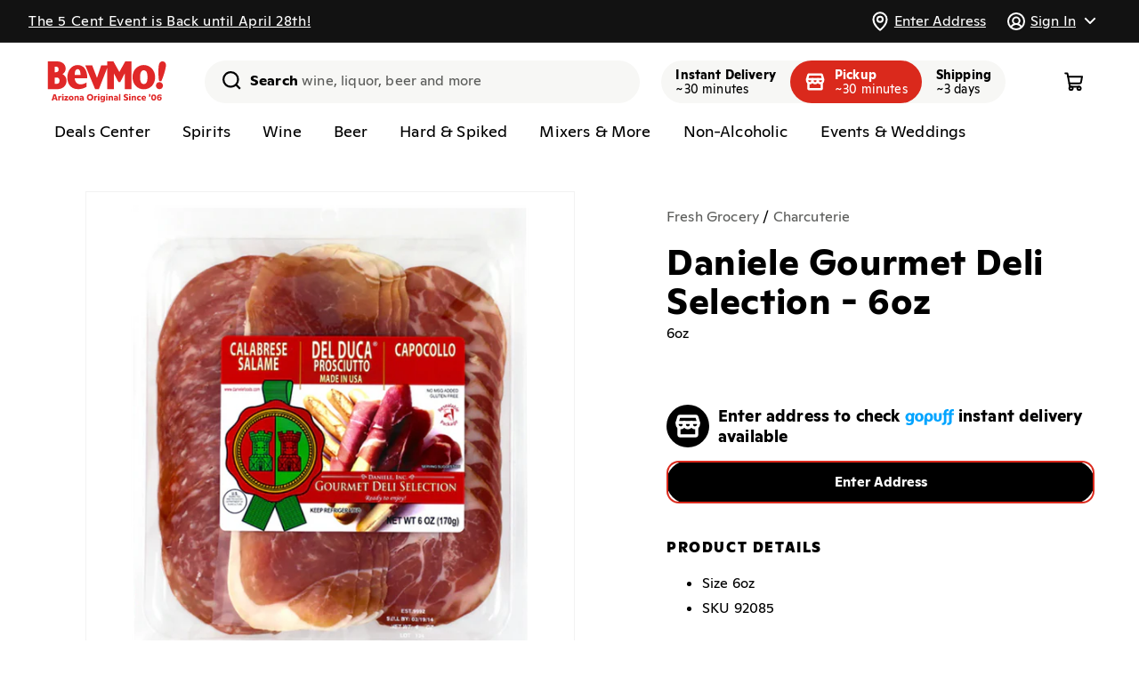

--- FILE ---
content_type: text/css
request_url: https://arizona.bevmo.com/cdn/shop/t/46/assets/section-location-modal.scss.css?v=73826361005700803781745512792
body_size: 1903
content:
.bevmo-delivery-type-selector{display:flex;align-items:center;justify-content:start;--component-height: 48px}.cart-drawer .bevmo-delivery-type-selector{justify-content:center}@media screen and (max-width: 410px){.cart-drawer .bevmo-delivery-type-selector .icon{display:none}}@media screen and (max-width: 350px){.cart-drawer .bevmo-delivery-type-selector .tab{padding:4px 11px}}.bevmo-delivery-type-selector--clickable{justify-content:center;margin:20px 0 30px -1.5rem}@media screen and (max-width: 989px){.bevmo-delivery-type-selector--desktop{display:none}.bevmo-delivery-type-selector--clickable{margin-top:30px}}.bevmo-delivery-type-selector .tabs{display:flex;position:relative;background-color:var(--bevmo-background-gray);border-radius:100px}.bevmo-delivery-type-selector .tabs *{z-index:2}.bevmo-delivery-type-selector input[type=radio]{display:none}.bevmo-delivery-type-selector .tab{display:flex;align-items:center;justify-content:center;height:var(--component-height);font-size:1.4rem;font-weight:700;border-radius:99px;cursor:pointer;transition:color .15s ease-in;color:#000;padding:4px 16px;text-align:left}.bevmo-delivery-type-selector .tab:focus-visible,.bevmo-delivery-type-selector .tab.focused,.bevmo-delivery-type-selector .tab:hover{background-color:var(--bevmo-color-gray-2)}.bevmo-delivery-type-selector input:checked+label.tab{background-color:var(--bevmo-red)}.bevmo-delivery-type-selector input[type=radio]:checked+label{color:#fff}.bevmo-delivery-type-selector input:checked+label .icon{color:var(--bevmo-color-white)}.bevmo-delivery-type-selector input:checked+label .icon,.bevmo-delivery-type-selector:not([indicator]) label .icon{margin-right:10px}.bevmo-delivery-type-selector label{line-height:calc(1 + .2 / var(--font-body-scale));position:relative}.bevmo-delivery-type-selector label .first-row{white-space:nowrap}.bevmo-delivery-type-selector label .second-row{display:block;font-weight:400;text-overflow:ellipsis;overflow:hidden;white-space:nowrap}.bevmo-delivery-type-selector input~label svg{display:none}.bevmo-delivery-type-selector input:checked+label svg{display:block}@media screen and (max-width: 460px){.bevmo-delivery-type-selector--clickable .tab .icon{display:none}}.bevmo-header-location{margin-left:auto}.header--app.header--product .bevmo-header-location{margin-left:0}.bevmo-delivery-type-selector--mobile{min-height:40px;margin:12px 0}.bevmo-delivery-type-selector--mobile .tabs{background-color:transparent;flex-direction:column;align-items:flex-end}.header--product.header--app .bevmo-delivery-type-selector--mobile .tabs{align-items:center}.bevmo-delivery-type-selector--mobile input:checked+label.tab{color:var(--bevmo-color-black);line-height:1.32;font-weight:400;height:auto;padding:0;background-color:transparent}.bevmo-delivery-type-selector--mobile input:checked+label .icon{color:var(--bevmo-color-black);margin-right:4px;width:16px;height:16px}.bevmo-delivery-type-selector--mobile input[value=delivery]:checked+label .icon{color:var(--gopuff-blue)}.bevmo-delivery-type-selector--mobile input:not(:checked)+label{display:none}.bevmo-delivery-type-selector--mobile label .second-row{display:none}.bevmo-delivery-type-selector--mobile .delivery__address{font-size:14px;line-height:1.32;font-weight:700;text-decoration:underline;padding:0;background-color:transparent;border:0;color:inherit;max-width:50vw;text-overflow:ellipsis;overflow:hidden;white-space:nowrap;text-align:right}@media screen and (max-width: 800px){.bevmo-delivery-type-selector--mobile .delivery__address{max-width:40vw}}@media screen and (min-width: 990px){.bevmo-delivery-type-selector--mobile{display:none}}.location-modal-opener{display:inline-block}.location-modal-opener--desktop{margin-top:1px;margin-right:10px}.location-modal-opener--mobile{margin:1.1rem 3.2rem}.location-modal-opener__header-button{padding:0 1.5rem;min-height:4rem;letter-spacing:0}.location-modal-opener__header-button .icon{width:21px;margin-right:8px}@media screen and (max-width: 989px){.location-modal-opener--desktop{margin-right:0}.location-modal-opener--desktop span{display:none}.location-modal-opener__header-button{padding:0;min-width:44px}#menu-drawer .location-modal-opener__header-button{padding:0 1.5rem}.header__icons .location-modal-opener__header-button .icon{margin-right:0}.location-modal-opener__header-button:after{display:none}}.location-modal{box-sizing:border-box;opacity:0;position:fixed;visibility:hidden;z-index:-1;margin:0 auto;top:0;left:0;overflow:auto;width:100%;background:rgba(var(--color-foreground),.2);height:100%}.location-modal[open]{opacity:1;visibility:visible;z-index:var(--z-index-location-modal)}div.pac-container{z-index:9999!important}.location-modal__content{border-radius:var(--popup-corner-radius);background-color:rgb(var(--color-background));overflow:auto;margin:5rem auto 0;left:50%;transform:translate(-50%);width:100%;position:absolute;top:0;padding:0 1.5rem 0 3rem;border-color:rgba(var(--color-foreground),var(--popup-border-opacity));border-style:solid;border-width:var(--popup-border-width);box-shadow:var(--popup-shadow-horizontal-offset) var(--popup-shadow-vertical-offset) var(--popup-shadow-blur-radius) rgba(var(--color-shadow),var(--popup-shadow-opacity))}@media screen and (max-width: 749px){.location-modal__content{margin-top:0;height:100vh}}.location-modal__content.focused{box-shadow:0 0 0 .3rem rgb(var(--color-background)),0 0 .5rem .4rem rgba(var(--color-foreground),.3),var(--popup-shadow-horizontal-offset) var(--popup-shadow-vertical-offset) var(--popup-shadow-blur-radius) rgba(var(--color-shadow),var(--popup-shadow-opacity))}.location-modal__content:focus-visible{box-shadow:0 0 0 .3rem rgb(var(--color-background)),0 0 .5rem .4rem rgba(var(--color-foreground),.3),var(--popup-shadow-horizontal-offset) var(--popup-shadow-vertical-offset) var(--popup-shadow-blur-radius) rgba(var(--color-shadow),var(--popup-shadow-opacity))}@media screen and (min-width: 750px){.location-modal__content{padding-right:1.5rem;margin-top:8vh;width:550px;padding:0 1.5rem 0 3rem}}.location-modal__content-info{margin-top:-1rem;margin-right:-1.5rem;padding-right:3rem;padding-bottom:0;overflow:auto;max-height:60vh}.location-modal__content-info>*{height:auto;margin:0 auto;max-width:100%;width:100%}@media screen and (max-width: 749px){.location-modal__content-info{min-height:calc(100vh - 218px);min-height:calc(100dvh - 218px)}.location-modal__content-info>*{max-height:100%}}.location-modal__toggle{background-color:#eceee9;border:none;border-radius:50%;color:rgba(var(--color-foreground),1);display:flex;align-items:center;justify-content:center;cursor:pointer;position:sticky;z-index:2;top:1.5rem;width:3rem;height:3rem;margin:0 auto 0 0}.location-modal__toggle:hover{color:rgba(var(--color-foreground),.75)}.location-modal__toggle .icon{height:auto;margin:0;width:12px}.location-modal__title{margin:0;line-height:1.1;font-weight:700;font-size:calc(var(--font-heading-scale) * 2.8rem)}.location-modal__message{margin-top:1rem;margin-bottom:1rem;line-height:1.3;font-size:1.8rem}.location-modal__error{display:none}.location-modal__error:not([hidden]){display:block;background-color:rgba(var(--color-base-accent-1),.15);border-radius:2rem;padding:2rem;margin-bottom:2rem}.location-modal__error-button{margin-top:1rem}.location-modal__form .field{margin-bottom:1.5rem}@media screen and (min-width: 750px){.location-modal__form .field{margin-bottom:2rem}}.location-modal--pickup .location-modal__map{display:none}.location-modal__map{height:250px}.location-modal__address-selected{display:flex;align-items:center;margin-bottom:1.5rem}.location-modal__address-selected .icon-map-pin{width:24px;margin-right:12px}.location-modal__address-components{line-height:1.1}.location-modal__address-component1{font-weight:600;font-size:2rem}.location-modal__change-address{margin-left:auto;background-color:unset;border:0;color:rgb(var(--color-button));cursor:pointer}.location-modal__change-address:hover{stroke:rgb(var(--color-button))}.location-modal__change-address .icon-edit{width:24px}.location-modal__submit{background-color:var(--bevmo-red);font-weight:700;border-radius:100px;font-size:1.8rem;transition:border-color calc(2 * var(--duration-short)) ease;margin:2rem 0;width:calc(100% - 1.5rem)}.location-modal__submit:before,.location-modal__submit:after{box-shadow:none;border-radius:100px}.location-modal__pickup-locations{display:grid;margin-top:2rem}.location-modal__pickup-locations.loading .skeleton-box{height:220px;width:100%;border-radius:4px}.location-modal__pickup-locations input[type=radio]{opacity:0;position:absolute;height:100%;width:100%}.location-modal__pickup-locations>div{display:grid;margin-bottom:1rem;position:relative}.location-modal__pickup-locations label{border:2.5px solid #eceee9;border-radius:4px;padding:1.5rem;cursor:pointer;transition:border-color calc(2 * var(--duration-short)) ease;color:#000}.location-modal__pickup-location-distance{float:right;margin-left:5px}.location-modal__pickup-location-address2{color:var(--bevmo-color-gray);font-size:1.4rem}.location-modal__pickup-locations input:hover+label,.location-modal__pickup-locations input:focus+label,.location-modal__pickup-locations input:focus-visible+label,.location-modal__pickup-locations input.focused+label{border-color:#000}.location-modal__pickup-locations input:checked+label{border-color:var(--bevmo-red)}.location-modal__pickup-locations label h3{font-weight:700;font-size:2rem;letter-spacing:-.96px;margin:0;padding:0}.location-modal__notice{background-color:var(--banner-contextual-secondary-color);border-radius:8px;padding:2px 16px;margin-bottom:2rem}.selected-fulfillment-type{text-decoration:none}@media screen and (min-width: 990px){.selected-fulfillment-type{display:none}}.selected-fulfillment-type__label-primary{text-decoration:underline}.selected-fulfillment-type__label{display:none}.selected-fulfillment-type__label-details{margin-left:5px}@media screen and (max-width: 749px){.selected-fulfillment-type__label-details{display:none}}.selected-fulfillment-type--shipping .selected-fulfillment-type__label--shipping,.selected-fulfillment-type--delivery .selected-fulfillment-type__label--delivery,.selected-fulfillment-type--pickup .selected-fulfillment-type__label--pickup{display:flex}
/*# sourceMappingURL=/cdn/shop/t/46/assets/section-location-modal.scss.css.map?v=73826361005700803781745512792 */


--- FILE ---
content_type: text/css
request_url: https://arizona.bevmo.com/cdn/shop/t/46/assets/toastify.css?v=124217729620779582011745512792
body_size: 100
content:
.toastify{--text-color: #000;padding:16px 8px 16px 16px;color:var(--text-color);display:inline-block;box-shadow:0 3px 6px -1px #0000001f,0 10px 36px -4px #4d60e84d;background:var(--bevmo-background-gray);position:fixed;opacity:0;transition:all .4s cubic-bezier(.215,.61,.355,1);border-radius:2px;cursor:pointer;text-decoration:none;max-width:calc(100% - 16px);z-index:var(--z-index-toast);width:600px;display:flex;justify-content:space-between}.toastify.error{background:var(--color-error-background)}.toastify.success{background:var(--color-success-background)}.toastify.error .toast__icon{color:var(--bevmo-red)}.toastify.on{opacity:1}.toast__content{display:flex;gap:16px}.toast__text{font-size:18px;font-weight:400;line-height:1.32}.toast__text a{color:inherit;font-weight:700;text-decoration:underline}.toast-close{background:transparent;border:0;color:var(--text-color);cursor:pointer;font-family:inherit;font-size:1em;padding:0;margin-left:6px;margin-right:6px;align-self:start}.toast-close .icon-close{width:18px;height:18px}.toastify-left{left:15px}.toastify-right{right:15px}.toastify-top{top:-150px}.toastify-bottom{bottom:-150px}.toastify-rounded{border-radius:25px}.toastify-avatar{width:1.5em;height:1.5em;margin:-7px 5px;border-radius:2px}.toastify-center{margin-left:auto;margin-right:auto;left:0;right:0}
/*# sourceMappingURL=/cdn/shop/t/46/assets/toastify.css.map?v=124217729620779582011745512792 */


--- FILE ---
content_type: text/css
request_url: https://arizona.bevmo.com/cdn/shop/t/46/assets/bevmo-header-icons.css?v=71679744127774364861745512792
body_size: 272
content:
.bevmo-header-icons{margin-left:auto}@media screen and (min-width: 990px){.bevmo-header-icons{margin-left:24px}}.bevmo-header-icons .button--search svg{width:24px;height:24px}.bevmo-header-icons__wrapper{display:flex;width:100%;justify-content:end}.bevmo-header-icons a{color:var(--color-bevmo-black)}@media screen and (max-width: 749px){.bevmo-header-icons__link--wishlist{display:none!important}}.preheader{display:flex;justify-content:space-between;grid-area:preheader;gap:12px;max-width:calc(100vw - 30px)}.preheader__location-button{width:100%}@media screen and (max-width: 749px){.preheader{justify-content:center}.preheader__divider:empty{display:block;height:24px;width:2px;background-color:var(--bevmo-color-gray-3);align-self:center}.preheader__left{justify-content:end}.preheader__right{justify-content:start}.preheader__left,.preheader__right{max-width:calc((100% - 26px)/2)}}.preheader__left,.preheader__right{display:flex;gap:16px;color:var(--bevmo-color-white)}.preheader__right{justify-self:end}@media screen and (max-width: 749px){.preheader__right{justify-self:center}}.preheader__right .icon:not(.icon-caret),.preheader__left .icon:not(.icon-caret){width:24px;min-width:24px;margin-right:4px}@media screen and (max-width: 990px){.preheader__right .icon,.preheader__left .icon{width:20px}}.preheader__right path,.preheader__left path{stroke:var(--bevmo-color-white)}.preheader__link,a.preheader__link{color:var(--bevmo-color-white);background:transparent;border:none;align-items:center;white-space:nowrap;height:47px;font-size:16px}@media screen and (max-width: 749px){.preheader__link,a.preheader__link{padding:0}}.preheader__address{text-overflow:ellipsis;overflow:hidden;max-width:33vw}summary.list-menu__item.account-dropdown__menu-item{font-size:16px;padding-right:calc(1.5rem + 24px);padding-left:16px}.account-dropdown__menu-item .icon-caret{top:calc(50% - 9px)}.preheader__right header-menu .list-menu--disclosure{--duration-default: 1ms;--popup-corner-radius: 0;right:0;margin-top:1px;width:259px;border:2px solid var(--bevmo-background-gray);box-shadow:0 2px 5px #e3e3e31a,0 10px 10px #e3e3e317,0 22px 13px #e3e3e30d,0 39px 16px #e3e3e303,0 61px 17px #e3e3e300}.account-dropdown.header__submenu.list-menu{padding:24px 32px 32px}.account-dropdown.header__submenu.list-menu li{margin-bottom:8px}.account-dropdown.header__submenu.list-menu li:last-child{margin-bottom:0}.account-dropdown__link{font-size:20px;text-decoration:none;color:var(--color-bevmo-black);line-height:1.6}.account-dropdown__link:hover,.account-dropdown__link.focused,.account-dropdown__link:focus-visible{color:var(--color-bevmo-black);text-decoration:underline}@media screen and (max-width: 749px){.account-dropdown__container{display:none}}
/*# sourceMappingURL=/cdn/shop/t/46/assets/bevmo-header-icons.css.map?v=71679744127774364861745512792 */


--- FILE ---
content_type: text/css
request_url: https://arizona.bevmo.com/cdn/shop/t/46/assets/bevmo-expert-rating.css?v=1479339667202401101745512792
body_size: -593
content:
.expert-rating {
  color: #000000;

  & > h3 {
    font-size: 16px;
    font-weight: 900;
    letter-spacing: 1.6px;
    text-transform: uppercase;
    margin: 0 0 2rem;
  }

  .expert-rating--list {
    padding: 0 0 0 1rem;

    .expert-rating--item {
      margin: 0 0 3rem;

      & > h4 {
        font-size: 18px;
        font-weight: 700;
        margin: 0 0 0.5rem;
        line-height: 136%;

        & > span {
          display: inline-flex;
          background-color: var(--bevmo-yellow);
          border-radius: 100px;
          padding: 0.4rem 0.6rem;
          font-size: 18px;
          vertical-align: sub;
          margin-right: 3px;

          .icon {
            margin-right: 5px;
          }
        }
      }

      & > p {
        margin: 0;
        text-align: justify;
        line-height: 1.33;
      }
    }
  }
}


--- FILE ---
content_type: text/css
request_url: https://arizona.bevmo.com/cdn/shop/t/46/assets/template-collection.css?v=59271652449197855241745512792
body_size: 138
content:
.collection .product-grid{--grid-desktop-horizontal-spacing: 32px;--grid-desktop-vertical-spacing: 32px;margin-top:0}@media screen and (min-width: 990px) and (max-width: 1199px){.collection .product-grid{--grid-desktop-horizontal-spacing: 25px;--grid-desktop-vertical-spacing: 25px}}.collection .grid__item{flex-grow:0}.collection .product-grid .grid__item.unavailable:not(.slider__slide){order:1}.collection .product-grid .grid__item.unavailable .card__inner{opacity:.5}@media screen and (max-width: 989px){.collection .slider.slider--tablet{margin-bottom:1.5rem}}.collection .loading-overlay{top:0;right:0;bottom:0;left:0;display:none;width:100%;padding:0 1.5rem;opacity:.7}@media screen and (min-width: 990px){.collection .loading-overlay{padding-left:5rem;padding-right:5rem}}.collection.loading .loading-overlay{display:block}.collection--empty .title-wrapper{margin-top:10rem;margin-bottom:15rem}@media screen and (max-width: 989px){.collection .slider--tablet.product-grid{scroll-padding-left:1.5rem}}.collection__description>*{margin:0}.collection__title.title-wrapper{margin-bottom:2.5rem}.collection__title.title-wrapper:empty{margin-bottom:0}.collection__title .title:not(:only-child){margin-bottom:1rem}@media screen and (min-width: 990px){.collection__title--desktop-slider .title{margin-bottom:2.5rem}.collection__title.title-wrapper--self-padded-tablet-down{padding:0 5rem}.collection slider-component:not(.page-width-desktop){padding:0}.collection--full-width slider-component:not(.slider-component-desktop){padding:0 1.5rem;max-width:none}}.collection__view-all a:not(.link){margin-top:1rem}.collection--gopuff .collection__title{display:flex;justify-content:space-between;align-items:center}.collection--gopuff .collection__view-all a{margin:0}.collection--gopuff .collection__title .title{font-size:18px;margin:0}@media screen and (min-width: 750px){.collection--gopuff .collection__title .title{font-size:38px;line-height:1.12;letter-spacing:-1.52px}}.collection--gopuff .slider-button{--carousel-button-offset: 16px;--carousel-button-width: 44px;background:var(--bevmo-color-gray);border-radius:50%;height:var(--carousel-button-width);width:var(--carousel-button-width);position:absolute;top:calc(50% - (var(--carousel-button-width) / 2))}@media screen and (max-width: 989px){.collection--gopuff .slider-button{--carousel-button-width: 30px;--carousel-button-offset: 8px}}.collection--gopuff .slider-button:disabled{opacity:.5}.collection--gopuff .slider-button--next{right:var(--carousel-button-offset)}.collection--gopuff .slider-button--prev{left:var(--carousel-button-offset)}.collection--gopuff .slider-button .icon{width:calc(var(--carousel-button-width) * .6);height:calc(var(--carousel-button-width) * .6)}.collection--gopuff .slider-button path{stroke:var(--bevmo-color-white)}.gopuff-collection-carousel .skeleton-box{padding-top:150%;width:100%;border-radius:12px}.gopuff-collection-carousel__container{display:flex;align-items:center;height:100%;width:100%}.gopuff-collection-carousel slider-component{width:100%}.gopuff-collection-carousel__empty{text-align:center;width:100%;padding:0 5px}.collection__favorites-title--empty,.collection__favorites-text--empty{margin:0}.collection__wrapper--has-feature{display:flex}.collection__wrapper--has-feature>*{width:50%}.collection__wrapper--has-feature .card__top{max-height:120px;aspect-ratio:unset}.collection__wrapper--has-feature .gopuff-collection-carousel .skeleton-box{padding-top:260px}.collection__wrapper--has-feature .card__product-details{display:none}@media screen and (min-width: 990px){.collection__wrapper--has-feature .gopuff-collection-carousel{padding-left:30px}.collection__wrapper--has-feature .product-grid{--grid-desktop-horizontal-spacing: 16px;--grid-desktop-vertical-spacing: 16px}.collection__wrapper--has-feature .product-grid .grid__item:nth-child(n+7){display:none}}@media screen and (max-width: 749px){.collection__wrapper--has-feature .collection__feature{width:40%;max-width:40%}.collection__wrapper--has-feature .gopuff-collection-carousel{width:60%;max-width:60%}}
/*# sourceMappingURL=/cdn/shop/t/46/assets/template-collection.css.map?v=59271652449197855241745512792 */


--- FILE ---
content_type: text/javascript
request_url: https://arizona.bevmo.com/cdn/shop/t/46/assets/bag-fee-utils.js?v=157950283704567925841745512792
body_size: 416
content:
class BagFeeManager{constructor(){window.gopuffShopify&&window.gopuffShopify.bagFeeManager&&(this._locationVariantMapping=window.gopuffShopify.bagFeeManager._locationVariantMapping||{},this._excludedLocations=window.gopuffShopify.bagFeeManager._excludedLocations||[],this._refundableLocations=window.gopuffShopify.bagFeeManager._refundableLocations||[]),this._locationVariantMapping&&this.init(this._locationVariantMapping,this._excludedLocations,this._refundableLocations)}init(locationVariantMapping,excludedLocations,refundableLocations){this.locationVariantMapping=locationVariantMapping||this._locationVariantMapping||{},this.excludedLocations=excludedLocations||this._excludedLocations||[],this.refundableLocations=refundableLocations||this._refundableLocations||[],subscribe(PUB_SUB_EVENTS.cartUpdate,this.enforceBagFee.bind(this)),subscribe(PUB_SUB_EVENTS.bevmoLocationUpdate,this.enforceBagFee.bind(this)),this.enforceBagFee(),this.initialized=!0}async enforceBagFee(){if(!this.initialized){console.warn("BagFeeManager not initialized yet.");return}const cart=await this.getCartJSON(!0),bagFeeLine=this.findBagFeeLine(cart);if(!cart.items.length)return;if(!cart.items.some(item=>!this.isBagFee(item))&&bagFeeLine){await this.removeCartLine(bagFeeLine.key);return}const location=window.bevmoLocation;if(!location||!location.location_id||!location.fulfillment_type){bagFeeLine&&await this.removeCartLine(bagFeeLine.key);return}const locationId=location.location_id,fulfillmentType=location.fulfillment_type,bagFeeVariantId=this.locationVariantMapping[locationId]||null,requiresBagFee=this.shouldRequireBagFee(fulfillmentType,bagFeeVariantId);try{if(fulfillmentType==="shipping"&&bagFeeLine){const updatedCart=await this.removeCartLine(bagFeeLine.key);publish(PUB_SUB_EVENTS.cartUpdate,{cart:updatedCart});return}if(!locationId||!fulfillmentType)return;if(bagFeeLine&&!requiresBagFee){const updatedCart=await this.removeCartLine(bagFeeLine.key);publish(PUB_SUB_EVENTS.cartUpdate,{cart:updatedCart});return}if(requiresBagFee&&bagFeeVariantId){const correctBagFeeVariantId=bagFeeVariantId;if(!bagFeeLine)await this.addCartLine(correctBagFeeVariantId);else if(bagFeeLine.variant_id.toString()!==correctBagFeeVariantId||bagFeeLine.quantity!==1){const updatedCart=await this.updateCartLine(bagFeeLine.key,correctBagFeeVariantId,1);publish(PUB_SUB_EVENTS.cartUpdate,{cart:updatedCart})}}}catch(error){console.error("Error managing bag fee:",error)}}shouldRequireBagFee(fulfillmentType,bagFeeVariantId){return fulfillmentType==="shipping"||!bagFeeVariantId?!1:(console.log({excluded:this.excludedLocations,bagFeeVariantId}),!this.excludedLocations.includes(bagFeeVariantId))}async getCartJSON(refresh=!1){if(!refresh&&window.cart)return window.cart;try{const cart=await(await fetch("/cart.json")).json();return window.cart=cart,cart}catch(error){return console.error("Error fetching cart:",error),window.cart||{items:[]}}}findBagFeeLine(cart){return cart.items.find(item=>this.isBagFee(item))}isBagFee(item){return Object.values(this.locationVariantMapping).includes(item.variant_id.toString())||item.title.includes("City Required Bag Fee")}async addCartLine(variantId){try{return await(await fetch("/cart/add.js",{method:"POST",headers:{"Content-Type":"application/json"},body:JSON.stringify({id:variantId,quantity:1})})).json()}catch(error){throw console.error("Error adding bag fee to cart:",error),error}}async updateCartLine(key,variantId,quantity){try{return await this.removeCartLine(key),await this.addCartLine(variantId,quantity)}catch(error){throw console.error("Error updating bag fee in cart:",error),error}}async removeCartLine(key){try{return await(await fetch("/cart/change.js",{method:"POST",headers:{"Content-Type":"application/json"},body:JSON.stringify({id:key,quantity:0})})).json()}catch(error){throw console.error("Error removing bag fee from cart:",error),error}}}const bagFeeManager=new BagFeeManager;window.gopuffShopify.bagFeeManager=bagFeeManager;
//# sourceMappingURL=/cdn/shop/t/46/assets/bag-fee-utils.js.map?v=157950283704567925841745512792


--- FILE ---
content_type: text/javascript
request_url: https://arizona.bevmo.com/cdn/shop/t/46/assets/custom-location-autocomplete.js?v=152738143958196617391745512792
body_size: 1869
content:
const CUSTOM_LOCATION_AUTOCOMPLETE_COMPONENT_EVENTS={LOADING_STARTED:"loading-started",LOADING_FINISHED:"loading-finished"};class CustomLocationAutocomplete extends HTMLElement{constructor(){super(),this.isResultsContainerVisible=!1,this.isInitialized=!1,this.isGoogleApiInitialized=!1,this.googleAutocompleteService=null,this.googlePlacesService=null,this.geocoder=null,this.googleAutocompleteSessionToken=null,this.sessionToken=null,this.input=this.querySelector('input[type="text"]'),this.field=this.querySelector(".field"),this.resultsContainer=this.querySelector(".custom-location-autocomplete-field__results"),this.focusedResultIndex=-1,this.latestSuggestionsRequestIndex=-1,this.onInputForSuggestionsFieldListener=null,this.onFocusForSuggestionsFieldListener=null,this.onBlurForSuggestionsFieldListener=null,this.onKeyDownForSuggestionsListener=null,this.initGoogle=this.initGoogle.bind(this),this.getPlaceForLatLng=this.getPlaceForLatLng.bind(this),this.handleSuggestionsError=this.handleSuggestionsError.bind(this),this.getPlaceSuggestions=this.getPlaceSuggestions.bind(this),this.getGooglePlaceSuggestions=this.getGooglePlaceSuggestions.bind(this),this.isValidPlace=this.isValidPlace.bind(this),this.onClearInputButtonClick=this.onClearInputButtonClick.bind(this),this.getPlaceDetails=this.getPlaceDetails.bind(this),this.onResultRowClick=this.onResultRowClick.bind(this),this.handlePlaceDetailsError=this.handlePlaceDetailsError.bind(this),this.config={debounceTimeout:this.dataset?.configDebounceTimeout?Number(this.dataset.configDebounceTimeout):200,minSearchPhraseLength:this.dataset?.configMinSearchPhraseLength?Number(this.dataset.configMinSearchPhraseLength):3,showMyLocationOption:this.dataset?.configShowMyLocationOption!==void 0?this.dataset.configShowMyLocationOption==="true":!0,style:{resultsContainerMarginTop:this.dataset?.configStyleResultsContainerMarginTop?Number(this.dataset.configStyleResultsContainerMarginTop):0,resultsContainerMarginBottom:this.dataset?.configStyleResultsContainerMarginBottom?Number(this.dataset.configStyleResultsContainerMarginBottom):0}},this.setStyling()}connectedCallback(){this.isInitialized||(this.isInitialized=!0,this.field.querySelector("button.clear").addEventListener("click",this.onClearInputButtonClick),this.onInputForSuggestionsField=this.onInputForSuggestionsField.bind(this),this.onInputForSuggestionsFieldListener=debounce(this.onInputForSuggestionsField,this.config.debounceTimeout),this.input.addEventListener("input",this.onInputForSuggestionsFieldListener),this.onFocusForSuggestionsFieldListener=this.onFocusForSuggestions.bind(this),this.input.addEventListener("focus",this.onFocusForSuggestionsFieldListener),this.onBlurForSuggestionsFieldListener=this.onBlurForSuggestions.bind(this),this.input.addEventListener("blur",this.onBlurForSuggestionsFieldListener),this.onKeyDownForSuggestionsListener=this.onKeyDownForSuggestions.bind(this),window.addEventListener("keydown",this.onKeyDownForSuggestionsListener))}disconnectedCallback(){this.input.removeEventListener("input",this.onInputForSuggestionsFieldListener),this.input.removeEventListener("focus",this.onFocusForSuggestionsFieldListener),this.input.removeEventListener("blur",this.onBlurForSuggestionsFieldListener),window.removeEventListener("keydown",this.onKeyDownForSuggestionsListener),this.isInitialized=!1}async initGoogle(){try{if(this.isGoogleApiInitialized)return;this.isGoogleApiInitialized=!0;const{AutocompleteService,PlacesService,AutocompleteSessionToken}=await google.maps.importLibrary("places"),{Geocoder}=await google.maps.importLibrary("geocoding");this.googleAutocompleteSessionToken=AutocompleteSessionToken,this.googleAutocompleteService=new AutocompleteService,this.googlePlacesService=new PlacesService(document.createElement("div")),this.geocoder=new Geocoder}catch(error){this.isGoogleApiInitialized=!1,console.error(`Error while initializing Google API: ${error}`)}}getPlaceForLatLng(){return new Promise((resolve,reject)=>{this.geocoder.geocode({location:locationLatLng}).then(response=>{const place=response.results?response.results[0]:null;if(!place)return reject();const formattedPlace={};return["formatted_address","address_components","geometry","place_id"].forEach(field=>{formattedPlace[field]=place[field]}),resolve(formattedPlace)}).catch(error=>reject(error))})}setStyling(){this.resultsContainer.style.marginTop=`${this.config.style.resultsContainerMarginTop}px`,this.resultsContainer.style.marginBottom=`${this.config.style.resultsContainerMarginBottom}px`}clearSessionToken(){this.sessionToken=null}getSessionToken(){return this.sessionToken=this.sessionToken||new this.googleAutocompleteSessionToken,this.sessionToken}onInputForSuggestionsField(event){!this.isGoogleApiInitialized||this.isInitialized}handleSuggestionsError(){this.toggleResultsVisibility(!1),this.clearResults(),this.dispatchEvent(new CustomEvent(CUSTOM_LOCATION_AUTOCOMPLETE_COMPONENT_EVENTS.LOADING_FINISHED,{detail:{success:!1}}))}getGooglePlaceSuggestions(searchPhrase=""){return new Promise((resolve,reject)=>{if(!searchPhrase)return resolve([]);if(window.gopuffShopify.settings.autocomplete_source==="radar")return resolve([]);const params={input:searchPhrase,sessionToken:this.getSessionToken(),componentRestrictions:{country:"US"}},callback=(suggestions,status)=>status!=="OK"?reject():resolve(suggestions);this.googleAutocompleteService.getPlacePredictions(params,callback)})}async getPlaceSuggestions(searchPhrase=""){return searchPhrase?await window.bevmoLocation.getRadarPlaceSuggestions(searchPhrase,5)||await this.getGooglePlaceSuggestions(searchPhrase):[]}async onInputForSuggestionsField(event){if(!this.isInitialized)return;const searchPhrase=event?.target?.value?.trim()||null;if(searchPhrase===null||searchPhrase.length===0){this.toggleClearInputButtonVisibility(!1),this.showMyLocationOptionOnly();return}if(!(searchPhrase.length<this.config.minSearchPhraseLength)){this.toggleClearInputButtonVisibility(!0),this.dispatchEvent(new CustomEvent(CUSTOM_LOCATION_AUTOCOMPLETE_COMPONENT_EVENTS.LOADING_STARTED));try{this.latestSuggestionsRequestIndex+=1;const currentIndex=this.latestSuggestionsRequestIndex,suggestions=await this.getPlaceSuggestions(searchPhrase);if(currentIndex<this.latestSuggestionsRequestIndex)return;if(suggestions.length===0){this.handleSuggestionsError();return}suggestions.forEach((suggestion,index)=>{this.addResult(this.getResultRowWithData(suggestion,this.input,this.resultsContainer),index===0)}),this.toggleResultsVisibility(!0),this.dispatchEvent(new CustomEvent(CUSTOM_LOCATION_AUTOCOMPLETE_COMPONENT_EVENTS.LOADING_FINISHED,{detail:{success:!0}}))}catch{this.handleSuggestionsError()}}}onKeyDownForSuggestions(event){if(this.isResultsContainerVisible){if(event.key==="ArrowUp"||event.key==="ArrowDown"){event.preventDefault();let prevFocusedResultIndex;switch(event.key){case"ArrowUp":this.focusedResultIndex=this.focusedResultIndex-1>=0?this.focusedResultIndex-1:this.resultsContainer.children.length-1,prevFocusedResultIndex=this.focusedResultIndex+1<this.resultsContainer.children.length?this.focusedResultIndex+1:0;break;case"ArrowDown":this.focusedResultIndex=this.focusedResultIndex+1<this.resultsContainer.children.length?this.focusedResultIndex+1:0,prevFocusedResultIndex=this.focusedResultIndex-1>=0?this.focusedResultIndex-1:this.resultsContainer.children.length-1;break}this.resultsContainer.children[this.focusedResultIndex].contentEditable=!0,this.resultsContainer.children[this.focusedResultIndex].focus(),this.resultsContainer.children[this.focusedResultIndex].contentEditable=!1}event.key==="Enter"&&this.focusedResultIndex>=0&&(event.preventDefault(),this.resultsContainer.children[this.focusedResultIndex].click())}}onFocusForSuggestions(){this.input.value.length===0&&this.showMyLocationOptionOnly()}onBlurForSuggestions(){setTimeout(()=>{this.input.value.length===0&&this.toggleResultsVisibility(!1)},100)}onClearInputButtonClick(event){event.preventDefault(),event.stopPropagation(),this.input.value="",this.clearResults(),this.toggleClearInputButtonVisibility(!1),this.input.focus()}showMyLocationOptionOnly(){this.clearResults(),this.config?.showMyLocationOption&&navigator.geolocation&&this.addResult(this.getMyLocationResultItem(),!1),this.toggleResultsVisibility(!0)}onResultRowClick(event,data){event.preventDefault(),event.stopPropagation(),this.dispatchEvent(new CustomEvent(CUSTOM_LOCATION_AUTOCOMPLETE_COMPONENT_EVENTS.LOADING_STARTED)),this.getPlaceDetails(data).then(place=>{this.dispatchEvent(new CustomEvent(CUSTOM_LOCATION_AUTOCOMPLETE_COMPONENT_EVENTS.LOADING_FINISHED,{detail:{success:!0}})),publish(PUB_SUB_EVENTS.customLocationComponentPlaceChanged,{source:this.id,place}),this.input.value=place.formatted_address,this.clearResults()}).catch(this.handlePlaceDetailsError)}getResultRowWithData(data){const item=document.createElement("a");return item.classList.add("item"),item.setAttribute("tabindex","0"),item.innerHTML=`<div class="item__icon"><svg width="32" height="32" viewBox="0 0 32 32" fill="none" xmlns="http://www.w3.org/2000/svg"><use xlink:href="#svg-location-marker"></use></svg></div><div class="item__content"><strong>${data?.structured_formatting?.main_text}</strong><br />${data?.structured_formatting?.secondary_text||""}</div>`,item.addEventListener("click",event=>this.onResultRowClick(event,data)),item.addEventListener("keydown",event=>{event.key==="Enter"&&(event.preventDefault(),event.target.click())}),item}handlePlaceDetailsError(error){console.error(`Error while getting place details: ${error}`),this.input.value="",this.clearResults(),this.dispatchEvent(new CustomEvent(CUSTOM_LOCATION_AUTOCOMPLETE_COMPONENT_EVENTS.LOADING_FINISHED,{detail:{success:!1}}))}getMyLocationResultItem(){const item=document.createElement("a");return item.classList.add("item"),item.classList.add("my-location-item"),item.setAttribute("tabindex","0"),item.innerHTML='<div class="item__icon"><svg width="32" height="32" viewBox="0 0 32 32" fill="none" xmlns="http://www.w3.org/2000/svg"><use xlink:href="#svg-location-marker"></use></svg></div><div class="item__content"><strong>Get my current location</strong></div>',item.addEventListener("click",event=>{event.preventDefault(),event.stopPropagation(),navigator.geolocation&&(this.dispatchEvent(new CustomEvent(CUSTOM_LOCATION_AUTOCOMPLETE_COMPONENT_EVENTS.LOADING_STARTED)),navigator.geolocation.getCurrentPosition(async position=>{const locationLatLng2={lat:position.coords.latitude,lng:position.coords.longitude};try{const place=await this.getPlaceForLatLng({location:locationLatLng2});place&&(publish(PUB_SUB_EVENTS.customLocationComponentPlaceChanged,{source:this.id,place}),this.dispatchEvent(new CustomEvent(CUSTOM_LOCATION_AUTOCOMPLETE_COMPONENT_EVENTS.LOADING_FINISHED,{detail:{success:!0}})),this.input.value=place.formatted_address,this.toggleClearInputButtonVisibility(!0),this.clearResults())}catch(error){console.error(`Error while geocoding user location: ${error}`),this.input.value="",this.clearResults(),this.toggleClearInputButtonVisibility(!1),this.dispatchEvent(new CustomEvent(CUSTOM_LOCATION_AUTOCOMPLETE_COMPONENT_EVENTS.LOADING_FINISHED,{detail:{success:!1}}))}}))}),item}clearResults(){this.resultsContainer.innerHTML="",this.focusedResultIndex=-1,this.toggleResultsVisibility(!1)}addResult(item,isFirst){isFirst&&(this.clearResults(),this.config?.showMyLocationOption&&navigator.geolocation&&this.resultsContainer.append(this.getMyLocationResultItem())),this.resultsContainer.append(item)}toggleResultsVisibility(isVisible){this.isResultsContainerVisible=isVisible,isVisible?this.resultsContainer.classList.remove("hidden"):this.resultsContainer.classList.add("hidden")}isValidPlace(place={}){return!!(place.geometry&&place.address_components&&place.formatted_address)}getPlaceDetails(data={}){return new Promise((resolve,reject)=>{if(this.isValidPlace(data))return resolve(data);const{place_id:placeId,formatted_address}=data,cachedPlace=bevmoLocation.getCachedPlace(formatted_address,placeId);if(cachedPlace)return resolve(cachedPlace);if(window.gopuffShopify.settings.autocomplete_source==="radar")return reject("autocomplete source is set to radar");this.googlePlacesService.getDetails({placeId,sessionToken:this.getSessionToken(),fields:["geometry","address_components","formatted_address"]},(place,status)=>(this.clearSessionToken(),status!=="OK"?reject(status):resolve({...place,place_id:placeId})))})}toggleClearInputButtonVisibility(isVisible){this.field.querySelector("button.clear").style.opacity=isVisible?"1":"0"}}customElements.define("custom-location-autocomplete",CustomLocationAutocomplete);
//# sourceMappingURL=/cdn/shop/t/46/assets/custom-location-autocomplete.js.map?v=152738143958196617391745512792


--- FILE ---
content_type: application/javascript
request_url: https://js.radar.com/v4.4.8/radar.min.js
body_size: 220404
content:
var Radar=function(){"use strict";class t{static setup(e={}){t.options=e}static get(){return t.options||{}}static clear(){t.options={}}}t.defaultOptions={live:!1,logLevel:"error",host:"https://api.radar.io",version:"v1",debug:!1};const e={none:0,error:1,warn:2,info:3,debug:4},i=()=>{if(window&&window.RADAR_TEST_ENV)return e.none;const{logLevel:i,debug:r}=t.get();return r?e.debug:i?e[i]:e.error};class r{static debug(t,r){i()===e.debug&&console.log(`Radar SDK (debug): ${t.trim()}`,r)}static info(t){i()>=e.info&&console.log(`Radar SDK: ${t.trim()}`)}static warn(t){i()>=e.warn&&console.warn(`Radar SDK: ${t.trim()}`)}static error(t){i()>=e.error&&console.error(`Radar SDK: ${t.trim()}`)}}class s{static get USER_ID(){return"radar-userId"}static get DEVICE_ID(){return"radar-deviceId"}static get INSTALL_ID(){return"radar-installId"}static get SESSION_ID(){return"radar-sessionId"}static get DESCRIPTION(){return"radar-description"}static get METADATA(){return"radar-metadata"}static get CACHED_LOCATION(){return"radar-cached-location"}static get TRIP_OPTIONS(){return"radar-trip-options"}static getStorage(){const t=null===window||void 0===window?void 0:window.localStorage;return t||r.warn("localStorage not available."),t}static setItem(t,e){const i=this.getStorage();i&&null!=e&&i.setItem(t,e)}static getItem(t){const e=this.getStorage();if(!e)return null;const i=e.getItem(t);return null!=i?i:null}static getJSON(t){const e=this.getItem(t);if(!e)return null;try{return JSON.parse(e)}catch(e){return r.warn(`could not getJSON from storage for key: ${t}`),null}}static removeItem(t){const e=this.getStorage();if(!e)return null;e.removeItem(t)}static clear(){const t=this.getStorage();if(!t)return null;t.clear()}}function n(t,e,i,r){return new(i||(i=Promise))((function(s,n){function a(t){try{l(r.next(t))}catch(t){n(t)}}function o(t){try{l(r.throw(t))}catch(t){n(t)}}function l(t){var e;t.done?s(t.value):(e=t.value,e instanceof i?e:new i((function(t){t(e)}))).then(a,o)}l((r=r.apply(t,e||[])).next())}))}class a extends Error{constructor(t){super(t),this.status=""}}class o extends a{constructor(t){super(t),this.name="RadarPublishableKeyError",this.status="ERROR_PUBLISHABLE_KEY"}}class l extends a{constructor(t){super(t),this.name="RadarLocationError",this.status="ERROR_LOCATION"}}class c extends a{constructor(t){super(t),this.name="RadarPermissionsError",this.status="ERROR_PERMISSIONS"}}class h extends a{constructor(){super("Radar Verify app not running."),this.name="RadarVerifyAppError",this.status="ERROR_VERIFY_APP"}}class u extends a{constructor(t){var e;super((null===(e=null==t?void 0:t.meta)||void 0===e?void 0:e.message)||"Bad request."),this.name="RadarBadRequestError",this.code=400,this.response=t,this.status="ERROR_BAD_REQUEST"}}class d extends a{constructor(t){var e;super((null===(e=null==t?void 0:t.meta)||void 0===e?void 0:e.message)||"Unauthorized."),this.name="RadarUnauthorizedError",this.code=401,this.response=t,this.status="ERROR_UNAUTHORIZED"}}class p extends a{constructor(t){var e;super((null===(e=null==t?void 0:t.meta)||void 0===e?void 0:e.message)||"Payment required."),this.name="RadarPaymentRequiredError",this.code=402,this.response=t,this.status="ERROR_PAYMENT_REQUIRED"}}class f extends a{constructor(t){var e;super((null===(e=null==t?void 0:t.meta)||void 0===e?void 0:e.message)||"Forbidden."),this.name="RadarForbiddenError",this.code=403,this.response=t,this.status="ERROR_FORBIDDEN"}}class m extends a{constructor(t){var e;super((null===(e=null==t?void 0:t.meta)||void 0===e?void 0:e.message)||"Not found."),this.name="RadarNotFoundError",this.code=404,this.response=t,this.status="ERROR_NOT_FOUND"}}class g extends a{constructor(t){var e,i;super((null===(e=null==t?void 0:t.meta)||void 0===e?void 0:e.message)||"Rate limit exceeded."),this.name="RadarRateLimitError",this.code=429,this.response=t,this.type=null===(i=null==t?void 0:t.meta)||void 0===i?void 0:i.type,this.status="ERROR_RATE_LIMIT"}}class _ extends a{constructor(t){var e;super((null===(e=null==t?void 0:t.meta)||void 0===e?void 0:e.message)||"Internal server error."),this.name="RadarServerError",this.response=t,this.status="ERROR_SERVER"}}class y extends a{constructor(){super("Request timed out."),this.name="RadarNetworkError",this.status="ERROR_NETWORK"}}class x extends a{constructor(t){var e;super((null===(e=null==t?void 0:t.meta)||void 0===e?void 0:e.message)||"Something went wrong."),this.name="RadarUnknownError",this.response=t,this.status="ERROR_UNKNOWN"}}class v extends a{constructor(t){super(t),this.name="RadarAutocompleteContainerNotFound",this.status="CONTAINER_NOT_FOUND"}}const b={maximumAge:0,timeout:1e4,enableHighAccuracy:!0},w=t=>Boolean("high"===t);class I{static getCurrentPosition(e={}){return n(this,void 0,void 0,(function*(){return new Promise(((i,n)=>{const a=t.get();if(!navigator||!navigator.geolocation)return n(new l("navigator.geolocation is not available."));if(a.cacheLocationMinutes)try{const t=s.getItem(s.CACHED_LOCATION);if(t){const e=JSON.parse(t),{latitude:r,longitude:s,accuracy:n,expiresAt:a}=e||{};if(Date.now()<parseInt(a)&&r&&s&&n)return i({latitude:r,longitude:s,accuracy:n})}}catch(t){r.warn("could not load cached location.")}const o=Object.assign({},b);void 0!==a.locationMaximumAge&&(o.maximumAge=a.locationMaximumAge),void 0!==a.locationTimeout&&(o.timeout=a.locationTimeout),void 0!==a.desiredAccuracy&&(o.enableHighAccuracy=w(a.desiredAccuracy)),void 0!==e.desiredAccuracy&&(o.enableHighAccuracy=w(e.desiredAccuracy)),r.info(`Using geolocation options: ${JSON.stringify(o)}`),navigator.geolocation.getCurrentPosition((t=>{if(!t||!t.coords)return n(new l("device location return empty coordinates."));const{latitude:e,longitude:r,accuracy:o}=t.coords;if(a.cacheLocationMinutes){const t=Number.parseFloat(a.cacheLocationMinutes),i=Date.now(),n={latitude:e,longitude:r,accuracy:o,updatedAt:i,expiresAt:i+60*t*1e3};s.setItem(s.CACHED_LOCATION,JSON.stringify(n))}return i({latitude:e,longitude:r,accuracy:o})}),(t=>t&&1===t.code?n(new c("Location permissions denied.")):n(new l("Could not determine location."))),o)}))}))}static getPermissionStatus(){return n(this,void 0,void 0,(function*(){return new Promise(((t,e)=>{if(!navigator||!navigator.permissions)return e(new l("navigator.permissions is not available."));navigator.permissions.query({name:"geolocation"}).then((e=>{let i="NOT_DETERMINED";switch(e.state){case"granted":i="GRANTED_FOREGROUND";break;case"denied":i="DENIED";break;case"prompt":i="NOT_DETERMINED"}return t(i)}))}))}))}}var T="4.4.8";const S=new Map;class A{static request({method:e,path:i,data:s,host:a,version:v,headers:b={},responseType:w,requestId:I}){return n(this,void 0,void 0,(function*(){return new Promise(((n,A)=>{const E=t.get(),P=E.publishableKey;if(!P)return void A(new o("publishableKey not set."));let C=`${a||E.host}/${v||E.version}/${i}`,M={};if(Object.keys(s||{}).forEach((t=>{const e=s[t];void 0!==e&&(M[t]=e)})),"GET"===e){const t=Object.keys(M).map((t=>`${t}=${encodeURIComponent(M[t])}`));if(t.length>0){const e=t.join("&");C=`${C}?${e}`}M=void 0}if(I){const t=S.get(I);t&&t.abort()}const k=new XMLHttpRequest;k.open(e,C,!0),I&&S.set(I,k);const z={Authorization:P,"Content-Type":"application/json","X-Radar-Device-Type":"Web","X-Radar-SDK-Version":T};let D={};"function"==typeof E.getRequestHeaders&&(D=E.getRequestHeaders());const R=Object.assign(z,D,b);Object.keys(R).forEach((t=>{k.setRequestHeader(t,R[t])})),w&&(k.responseType=w),k.onload=()=>{var t;let e;I&&S.delete(I);try{e="blob"===k.responseType?{code:k.status,data:k.response}:JSON.parse(k.response)}catch(t){return A(new _(e))}const i=null===(t=null==e?void 0:e.meta)||void 0===t?void 0:t.error;return"ERROR_PERMISSIONS"===i?A(new c("Location permissions not granted.")):"ERROR_LOCATION"===i?A(new l("Could not determine location.")):"ERROR_NETWORK"===i?A(new y):200==k.status?n(e):(E.debug&&(r.debug(`API call failed: ${C}`),r.debug(JSON.stringify(e))),void(400===k.status?A(new u(e)):401===k.status?A(new d(e)):402===k.status?A(new p(e)):403===k.status?A(new f(e)):404===k.status?A(new m(e)):429===k.status?A(new g(e)):500<=k.status&&k.status<600?A(new _(e)):A(new x(e))))},k.onerror=function(){A(!a||"http://localhost:52516"!==a&&"https://radar-verify.com:52516"!==a?new _:new h)},k.ontimeout=function(){A(new h)},k.send(JSON.stringify(M))}))}))}}class E{static validateAddress(e){return n(this,void 0,void 0,(function*(){const i=t.get(),r=yield A.request({method:"GET",path:"addresses/validate",data:e}),{address:s,result:n}=r,a={address:s,result:n};return i.debug&&(a.response=r),a}))}}const P=()=>"xxxxxxxx-xxxx-4xxx-yxxx-xxxxxxxxxxxx".replace(/[xy]/g,(t=>{const e=16*Math.random()|0;return("x"==t?e:3&e|8).toString(16)}));class C{static getDeviceId(){const t=s.getItem(s.DEVICE_ID);if(t)return t;const e=P();return s.setItem(s.DEVICE_ID,e),e}static getInstallId(){const t=s.getItem(s.INSTALL_ID);if(t)return t;const e=P();return s.setItem(s.INSTALL_ID,e),e}}class M{static getSessionId(){const t=s.getItem(s.SESSION_ID);if(t&&(t=>{const e=Math.trunc(Date.now()/1e3),i=Number.parseInt(t);return Math.abs(e-i)<300})(t))return t;const e=Math.trunc(Date.now()/1e3).toString();return s.setItem(s.SESSION_ID,e),e}}class k{static getConfig(e={}){return n(this,void 0,void 0,(function*(){if("v1"!=t.get().version)return void r.info("Skipping /config call.");const i={deviceId:e.deviceId||C.getDeviceId(),installId:e.installId||C.getInstallId(),sessionId:M.getSessionId(),locationAuthorization:yield I.getPermissionStatus()};try{yield A.request({method:"GET",path:"config",data:i})}catch(t){r.warn(`Error calling /config: ${t.message}`)}}))}}class z{static getContext(e){return n(this,void 0,void 0,(function*(){const i=t.get();e.latitude&&e.longitude||(e=yield I.getCurrentPosition());const{latitude:r,longitude:s,accuracy:n}=e,a=yield A.request({method:"GET",path:"context",data:{coordinates:`${r},${s}`,accuracy:n}}),{geofences:o,place:l,country:c,state:h,dma:u,postalCode:d}=a,p={location:e,geofences:o,place:l,country:c,state:h,dma:u,postalCode:d};return i.debug&&(p.response=a),p}))}}class D{static logConversion(e){return n(this,void 0,void 0,(function*(){const i=t.get(),r=e.name,n=e.userId||s.getItem(s.USER_ID),a=e.deviceId||C.getDeviceId(),o=e.installId||C.getInstallId(),l=e.metadata||{},c=e.createdAt;e.revenue&&(l.revenue=e.revenue);const h={name:r,userId:n,deviceId:a,installId:o,metadata:l};"string"==typeof c?h.createdAt=c:c instanceof Date?h.createdAt=c.toISOString():h.createdAt=(new Date).toISOString();const u=yield A.request({method:"POST",path:"events",data:h}),d={event:u.event};return i.debug&&(d.response=u),d}))}}class R{static forwardGeocode(e){return n(this,void 0,void 0,(function*(){const i=t.get(),{query:r,layers:s,country:n,lang:a}=e,o=yield A.request({method:"GET",path:"geocode/forward",data:{query:r,layers:s,country:n,lang:a}}),l={addresses:o.addresses};return i.debug&&(l.response=o),l}))}static reverseGeocode(e){return n(this,void 0,void 0,(function*(){const i=t.get();let{latitude:r,longitude:s,layers:n}=e;if(!r||!s){const t=yield I.getCurrentPosition();r=t.latitude,s=t.longitude}const a=yield A.request({method:"GET",path:"geocode/reverse",data:{coordinates:`${r},${s}`,layers:n}}),o={addresses:a.addresses};return i.debug&&(o.response=a),o}))}static ipGeocode(){return n(this,void 0,void 0,(function*(){const e=t.get(),i=yield A.request({method:"GET",path:"geocode/ip"}),r={ip:i.ip,address:i.address,proxy:i.proxy};return e.debug&&(r.response=i),r}))}}class L{static distance(e){return n(this,void 0,void 0,(function*(){const i=t.get();let{origin:r,destination:s,modes:n,units:a,geometry:o,geometryPoints:l,avoid:c}=e;if(r){if("string"!=typeof r){const{latitude:t,longitude:e}=r;r=`${t},${e}`}}else{const{latitude:t,longitude:e}=yield I.getCurrentPosition();r=`${t},${e}`}if("string"!=typeof s){const{latitude:t,longitude:e}=s;s=`${t},${e}`}Array.isArray(n)&&(n=n.join(",")),Array.isArray(c)&&(c=c.join(","));const h=yield A.request({method:"GET",path:"route/distance",data:{origin:r,destination:s,modes:n,units:a,geometry:o,geometryPoints:l,avoid:c}}),u={routes:h.routes};return i.debug&&(u.response=h),u}))}static matrix(e){return n(this,void 0,void 0,(function*(){const i=t.get();let{origins:r,destinations:s,mode:n,units:a,avoid:o}=e;if(r)Array.isArray(r)&&(r=r.map((t=>`${t.latitude},${t.longitude}`)).join("|"));else{const{latitude:t,longitude:e}=yield I.getCurrentPosition();let i=[];for(let r=0;r<s.length;r++)i.push(`${t},${e}`);r=i.join("|")}Array.isArray(s)&&(s=s.map((t=>`${t.latitude},${t.longitude}`)).join("|")),Array.isArray(o)&&(o=o.join(","));const l=yield A.request({method:"GET",path:"route/matrix",data:{origins:r,destinations:s,mode:n,units:a,avoid:o}}),c={origins:l.origins,destinations:l.destinations,matrix:l.matrix};return i.debug&&(c.response=l),c}))}}class F{static autocomplete(e,i){return n(this,void 0,void 0,(function*(){const r=t.get();let{query:s,near:n,limit:a,layers:o,countryCode:l,expandUnits:c,mailable:h,lang:u,postalCode:d}=e;n&&"string"!=typeof n&&n.latitude&&n.longitude&&(n=`${n.latitude},${n.longitude}`);const p=yield A.request({method:"GET",path:"search/autocomplete",data:{query:s,near:n,limit:a,layers:o,countryCode:l,expandUnits:c,mailable:h,lang:u,postalCode:d},requestId:i}),f={addresses:p.addresses};return r.debug&&(f.response=p),f}))}static searchGeofences(e){return n(this,void 0,void 0,(function*(){const i=t.get();let{near:r,radius:s,tags:n,metadata:a,limit:o,includeGeometry:l}=e;if(r){if("string"!=typeof r){const{latitude:t,longitude:e}=r;r=`${t},${e}`}}else{const{latitude:t,longitude:e}=yield I.getCurrentPosition();r=`${t},${e}`}Array.isArray(n)&&(n=n.join(","));const c=yield A.request({method:"GET",path:"search/geofences",data:{near:r,radius:s,tags:n,metadata:a,limit:o,includeGeometry:l}}),h={geofences:c.geofences};return i.debug&&(h.response=c),h}))}static searchPlaces(e){return n(this,void 0,void 0,(function*(){const i=t.get();let{near:r,radius:s,chains:n,categories:a,groups:o,limit:l}=e;if(r){if("string"!=typeof r){const{latitude:t,longitude:e}=r;r=`${t},${e}`}}else{const{latitude:t,longitude:e}=yield I.getCurrentPosition();r=`${t},${e}`}Array.isArray(n)&&(n=n.join(",")),Array.isArray(a)&&(a=a.join(",")),Array.isArray(o)&&(o=o.join(","));const c=yield A.request({method:"GET",path:"search/places",data:{near:r,radius:s,chains:n,categories:a,groups:o,limit:l}}),h={places:c.places};return i.debug&&(h.response=c),h}))}}const B=t=>t&&"[object Date]"===Object.prototype.toString.call(t)&&!isNaN(t);class O{static setTripOptions(t){if(!t)return void O.clearTripOptions();const e=JSON.stringify(t);r.debug(`Saving trip options: ${e}`),s.setItem(s.TRIP_OPTIONS,e)}static getTripOptions(){let t=s.getItem(s.TRIP_OPTIONS);return t&&(t=JSON.parse(t)),t}static clearTripOptions(){s.removeItem(s.TRIP_OPTIONS)}static startTrip(e){return n(this,void 0,void 0,(function*(){const i=t.get();(e=e||O.getTripOptions())||r.warn('tripOptions not set when calling "startTrip"');const n=e.userId||s.getItem(s.USER_ID);n&&n!==s.getItem(s.USER_ID)&&s.setItem(s.USER_ID,n);const{externalId:a,destinationGeofenceTag:o,destinationGeofenceExternalId:l,mode:c,metadata:h,approachingThreshold:u,scheduledArrivalAt:d}=e,p={userId:n,externalId:a,destinationGeofenceTag:o,destinationGeofenceExternalId:l,mode:c,metadata:h,approachingThreshold:u};B(d)?p.scheduledArrivalAt=null==d?void 0:d.toJSON():(d&&r.warn("Invalid date format for scheduledArrivalAt"),p.scheduledArrivalAt=void 0);const f=yield A.request({method:"POST",path:"trips",data:p});O.setTripOptions(e);const m={trip:f.trip,events:f.events};return i.debug&&(m.response=f),m}))}static updateTrip(e,i){return n(this,void 0,void 0,(function*(){const s=t.get();(e=e||O.getTripOptions())||r.warn('tripOptions not set when calling "startTrip"');const{externalId:n,destinationGeofenceTag:a,destinationGeofenceExternalId:o,mode:l,metadata:c,approachingThreshold:h,scheduledArrivalAt:u}=e,d={status:i,externalId:n,destinationGeofenceTag:a,destinationGeofenceExternalId:o,mode:l,metadata:c,approachingThreshold:h};B(u)?d.scheduledArrivalAt=null==u?void 0:u.toJSON():(u&&r.warn("Invalid date format for scheduledArrivalAt"),d.scheduledArrivalAt=void 0);const p=yield A.request({method:"PATCH",path:`trips/${n}/update`,data:d}),f={trip:p.trip,events:p.events};return s.debug&&(f.response=p),f}))}static completeTrip(){return n(this,void 0,void 0,(function*(){const t=O.getTripOptions(),e=yield O.updateTrip(t,"completed");return O.clearTripOptions(),e}))}static cancelTrip(){return n(this,void 0,void 0,(function*(){const t=O.getTripOptions(),e=yield O.updateTrip(t,"canceled");return O.clearTripOptions(),e}))}}const V=t=>btoa(t).replace(/\+/g,"-").replace(/\//g,"_").replace(/=+$/,"");class N{static trackOnce(e){return n(this,void 0,void 0,(function*(){const i=t.get();let a,{latitude:o,longitude:l,accuracy:c,desiredAccuracy:h,fraud:u}=e;if(!o||!l){const t=yield I.getCurrentPosition({desiredAccuracy:h});o=t.latitude,l=t.longitude,c=t.accuracy}try{a=yield I.getPermissionStatus()}catch(t){r.warn(`Location authorization error: ${t.message}`)}const d=e.userId||s.getItem(s.USER_ID),p=e.deviceId||C.getDeviceId(),f=e.installId||C.getInstallId(),m=M.getSessionId(),g=e.deviceType||"Web",_=e.description||s.getItem(s.DESCRIPTION);let y;try{y=Intl.DateTimeFormat().resolvedOptions().timeZone}catch(t){r.warn(`Error getting time zone: ${t.message}`)}d?s.setItem(s.USER_ID,d):r.warn("userId not provided for trackOnce.");const x=e.metadata||s.getJSON(s.METADATA),v=e.tripOptions||O.getTripOptions();v&&(v.version="2");const b=Object.assign(Object.assign({},e),{locationAuthorization:a,accuracy:c,description:_,deviceId:p,deviceType:g,foreground:!0,installId:f,sessionId:m,latitude:o,longitude:l,metadata:x,sdkVersion:T,stopped:!0,userId:d,tripOptions:v,timeZone:y});let w;if(u){const t="https://api-verified.radar.io",e=navigator.language,r=navigator.languages,{dk:s}=yield A.request({host:t,method:"GET",path:"config",data:{deviceId:p,installId:f,sessionId:m,locationAuthorization:a},headers:{"X-Radar-Desktop-Device-Type":"Web"}});let h=-1,u=-1;const d={payload:JSON.stringify(Object.assign(Object.assign({},b),{scl:h,csl:u,lang:e,langs:r}))},g=yield((t,e)=>n(void 0,void 0,void 0,(function*(){const i=new TextEncoder,r=V(JSON.stringify({alg:"HS256",typ:"JWT"})),s=V(JSON.stringify(t)),n=i.encode(e),a=i.encode(`${r}.${s}`),o=yield crypto.subtle.importKey("raw",n,{name:"HMAC",hash:{name:"SHA-256"}},!1,["sign"]),l=yield crypto.subtle.sign("HMAC",o,a);return`${r}.${s}.${V(String.fromCharCode(...Array.from(new Uint8Array(l))))}`})))(d,s);w=yield A.request({host:t,method:"POST",path:"track",data:{token:g},headers:{"X-Radar-Body-Is-Token":"true"}}),i.debug&&w&&w.user&&(w.user.metadata||(w.user.metadata={}),w.user.metadata["radar:debug"]={sclVal:h,cslVal:u});let{user:_,events:y,token:x,expiresAt:v,expiresIn:I,passed:T,failureReasons:S,_id:E}=w;const P={latitude:o,longitude:l,accuracy:c};v&&(v=new Date(v));const C={user:_,events:y,location:P,token:x,expiresAt:v,expiresIn:I,passed:T,failureReasons:S,_id:E};return i.debug&&(C.response=w),C}w=yield A.request({method:"POST",path:"track",data:b});const{user:S,events:E}=w,P={user:S,events:E,location:{latitude:o,longitude:l,accuracy:c}};return i.debug&&(P.response=w),P}))}}let j=null,U=null,$=null,q=0,Z=null,G=null;class W{static trackVerified(e,i=!1){return n(this,void 0,void 0,(function*(){const n=t.get(),{skipVerifyApp:a}=e,o=e.userId||s.getItem(s.USER_ID),l=C.getDeviceId(),c=C.getInstallId(),h=M.getSessionId(),u=e.description||s.getItem(s.DESCRIPTION);o?s.setItem(s.USER_ID,o):r.warn("userId not provided for trackVerified.");const d=e.metadata||s.getJSON(s.METADATA);let p;if(a)p=yield N.trackOnce({userId:null!=o?o:void 0,description:null!=u?u:void 0,metadata:d,fraud:!0});else{const t=Object.assign(Object.assign({},e),{description:u,deviceId:l,foreground:!0,installId:c,sessionId:h,metadata:d,sdkVersion:T,stopped:!0,userId:o,encrypted:i,expectedCountryCode:Z,expectedStateCode:G});let r=navigator.userAgent;const s=r&&(r.toLowerCase().includes("mac")||r.toLowerCase().includes("iphone")||r.toLowerCase().includes("ipod")||r.toLowerCase().includes("ipad")),a=yield A.request({method:"GET",path:"verify",data:t,host:s?"https://radar-verify.com:52516":"http://localhost:52516"});let f,{user:m,events:g,token:_,expiresAt:y,expiresIn:x,passed:v,failureReasons:b,_id:w}=a;m&&m.location&&m.location.coordinates&&m.locationAccuracy&&(f={latitude:m.location.coordinates[1],longitude:m.location.coordinates[0],accuracy:m.locationAccuracy}),y&&(y=new Date(y)),p={user:m,events:g,location:f,token:_,expiresAt:y,expiresIn:x,passed:v,failureReasons:b,_id:w},n.debug&&(p.response=a)}return $=p,q=performance.now(),U&&U(p),p}))}static startTrackingVerified(t){return n(this,void 0,void 0,(function*(){const e=()=>n(this,void 0,void 0,(function*(){let i;try{i=yield this.trackVerified(t)}catch(t){r.error(`trackVerified error: ${t.message}`)}const{interval:s}=t;let n=0,a=s;i&&(n=i.expiresIn||n,a=Math.min(n,s)),a>20&&(a-=10),a<10&&(a=10),j&&clearTimeout(j),j=setTimeout(e,1e3*a)}));e()}))}static stopTrackingVerified(){j&&clearTimeout(j)}static getVerifiedLocationToken(t){return n(this,void 0,void 0,(function*(){const e=(performance.now()-q)/1e3;return $&&$.passed&&e<($.expiresIn||0)?$:this.trackVerified(t)}))}static setExpectedJurisdiction(t,e){Z=t||null,G=e||null}static onTokenUpdated(t){U=t}}let H=class{static get VERSION(){return T}static initialize(e,i={}){if(!e)throw new o("Publishable key required in initialization.");if(e.includes("_sk_"))throw new o("Secret keys are not allowed. Please use your Radar publishable key.");const s=(t=>t.includes("_live_"))(e),n=s?"error":"info",a=!s,l=Object.assign(t.defaultOptions,{publishableKey:e,live:s,logLevel:n,debug:a},i);t.setup(l),r.info(`initialized with ${s?"live":"test"} publishableKey.`),i.debug&&r.debug("using options",i),(null===window||void 0===window?void 0:window.RADAR_TEST_ENV)||k.getConfig()}static clear(){t.clear()}static setUserId(t){t?s.setItem(s.USER_ID,String(t).trim()):s.removeItem(s.USER_ID)}static setDescription(t){t?s.setItem(s.DESCRIPTION,String(t).trim()):s.removeItem(s.DESCRIPTION)}static setMetadata(t){t?s.setItem(s.METADATA,JSON.stringify(t)):s.removeItem(s.METADATA)}static getLocation(){return I.getCurrentPosition()}static trackOnce(t={}){try{return N.trackOnce(t)}finally{k.getConfig(t)}}static trackVerified(t={}){return W.trackVerified(t)}static startTrackingVerified(t){return W.startTrackingVerified(t)}static stopTrackingVerified(){return W.stopTrackingVerified()}static getVerifiedLocationToken(t={}){return W.getVerifiedLocationToken(t)}static setExpectedJurisdiction(t,e){W.setExpectedJurisdiction(t,e)}static getContext(t){return z.getContext(t)}static setTripOptions(t){O.setTripOptions(t)}static clearTripOptions(){O.clearTripOptions()}static getTripOptions(){return O.getTripOptions()}static startTrip(t){return O.startTrip(t)}static updateTrip(t){return O.updateTrip(t)}static completeTrip(){return O.completeTrip()}static cancelTrip(){return O.cancelTrip()}static logConversion(t){return D.logConversion(t)}static onTokenUpdated(t){W.onTokenUpdated(t)}static forwardGeocode(t){return R.forwardGeocode(t)}static reverseGeocode(t){return R.reverseGeocode(t)}static ipGeocode(){return R.ipGeocode()}static autocomplete(t){return F.autocomplete(t)}static searchGeofences(t){return F.searchGeofences(t)}static searchPlaces(t){return F.searchPlaces(t)}static validateAddress(t){return E.validateAddress(t)}static distance(t){return L.distance(t)}static matrix(t){return L.matrix(t)}};"undefined"!=typeof globalThis?globalThis:"undefined"!=typeof window?window:"undefined"!=typeof global?global:"undefined"!=typeof self&&self;function X(t){return t&&t.__esModule&&Object.prototype.hasOwnProperty.call(t,"default")?t.default:t}var K={exports:{}};
/**
   * MapLibre GL JS
   * @license 3-Clause BSD. Full text of license: https://github.com/maplibre/maplibre-gl-js/blob/v4.3.2/LICENSE.txt
   */K.exports=function(){var t={},e={};function i(i,r,s){if(e[i]=s,"index"===i){var n="var sharedModule = {}; ("+e.shared+")(sharedModule); ("+e.worker+")(sharedModule);",a={};return e.shared(a),e.index(t,a),"undefined"!=typeof window&&t.setWorkerUrl(window.URL.createObjectURL(new Blob([n],{type:"text/javascript"}))),t}}i("shared",["exports"],(function(t){function e(t,e,i,r){return new(i||(i=Promise))((function(s,n){function a(t){try{l(r.next(t))}catch(t){n(t)}}function o(t){try{l(r.throw(t))}catch(t){n(t)}}function l(t){var e;t.done?s(t.value):(e=t.value,e instanceof i?e:new i((function(t){t(e)}))).then(a,o)}l((r=r.apply(t,e||[])).next())}))}function i(t){return t&&t.__esModule&&Object.prototype.hasOwnProperty.call(t,"default")?t.default:t}"function"==typeof SuppressedError&&SuppressedError;var r=s;function s(t,e){this.x=t,this.y=e}s.prototype={clone:function(){return new s(this.x,this.y)},add:function(t){return this.clone()._add(t)},sub:function(t){return this.clone()._sub(t)},multByPoint:function(t){return this.clone()._multByPoint(t)},divByPoint:function(t){return this.clone()._divByPoint(t)},mult:function(t){return this.clone()._mult(t)},div:function(t){return this.clone()._div(t)},rotate:function(t){return this.clone()._rotate(t)},rotateAround:function(t,e){return this.clone()._rotateAround(t,e)},matMult:function(t){return this.clone()._matMult(t)},unit:function(){return this.clone()._unit()},perp:function(){return this.clone()._perp()},round:function(){return this.clone()._round()},mag:function(){return Math.sqrt(this.x*this.x+this.y*this.y)},equals:function(t){return this.x===t.x&&this.y===t.y},dist:function(t){return Math.sqrt(this.distSqr(t))},distSqr:function(t){var e=t.x-this.x,i=t.y-this.y;return e*e+i*i},angle:function(){return Math.atan2(this.y,this.x)},angleTo:function(t){return Math.atan2(this.y-t.y,this.x-t.x)},angleWith:function(t){return this.angleWithSep(t.x,t.y)},angleWithSep:function(t,e){return Math.atan2(this.x*e-this.y*t,this.x*t+this.y*e)},_matMult:function(t){var e=t[2]*this.x+t[3]*this.y;return this.x=t[0]*this.x+t[1]*this.y,this.y=e,this},_add:function(t){return this.x+=t.x,this.y+=t.y,this},_sub:function(t){return this.x-=t.x,this.y-=t.y,this},_mult:function(t){return this.x*=t,this.y*=t,this},_div:function(t){return this.x/=t,this.y/=t,this},_multByPoint:function(t){return this.x*=t.x,this.y*=t.y,this},_divByPoint:function(t){return this.x/=t.x,this.y/=t.y,this},_unit:function(){return this._div(this.mag()),this},_perp:function(){var t=this.y;return this.y=this.x,this.x=-t,this},_rotate:function(t){var e=Math.cos(t),i=Math.sin(t),r=i*this.x+e*this.y;return this.x=e*this.x-i*this.y,this.y=r,this},_rotateAround:function(t,e){var i=Math.cos(t),r=Math.sin(t),s=e.y+r*(this.x-e.x)+i*(this.y-e.y);return this.x=e.x+i*(this.x-e.x)-r*(this.y-e.y),this.y=s,this},_round:function(){return this.x=Math.round(this.x),this.y=Math.round(this.y),this}},s.convert=function(t){return t instanceof s?t:Array.isArray(t)?new s(t[0],t[1]):t};var n=i(r),a=o;function o(t,e,i,r){this.cx=3*t,this.bx=3*(i-t)-this.cx,this.ax=1-this.cx-this.bx,this.cy=3*e,this.by=3*(r-e)-this.cy,this.ay=1-this.cy-this.by,this.p1x=t,this.p1y=e,this.p2x=i,this.p2y=r}o.prototype={sampleCurveX:function(t){return((this.ax*t+this.bx)*t+this.cx)*t},sampleCurveY:function(t){return((this.ay*t+this.by)*t+this.cy)*t},sampleCurveDerivativeX:function(t){return(3*this.ax*t+2*this.bx)*t+this.cx},solveCurveX:function(t,e){if(void 0===e&&(e=1e-6),t<0)return 0;if(t>1)return 1;for(var i=t,r=0;r<8;r++){var s=this.sampleCurveX(i)-t;if(Math.abs(s)<e)return i;var n=this.sampleCurveDerivativeX(i);if(Math.abs(n)<1e-6)break;i-=s/n}var a=0,o=1;for(i=t,r=0;r<20&&(s=this.sampleCurveX(i),!(Math.abs(s-t)<e));r++)t>s?a=i:o=i,i=.5*(o-a)+a;return i},solve:function(t,e){return this.sampleCurveY(this.solveCurveX(t,e))}};var l=i(a);let c,h;function u(){return null==c&&(c="undefined"!=typeof OffscreenCanvas&&new OffscreenCanvas(1,1).getContext("2d")&&"function"==typeof createImageBitmap),c}function d(){if(null==h&&(h=!1,u())){const t=5,e=new OffscreenCanvas(t,t).getContext("2d",{willReadFrequently:!0});if(e){for(let i=0;i<t*t;i++){const r=4*i;e.fillStyle=`rgb(${r},${r+1},${r+2})`,e.fillRect(i%t,Math.floor(i/t),1,1)}const i=e.getImageData(0,0,t,t).data;for(let e=0;e<t*t*4;e++)if(e%4!=3&&i[e]!==e){h=!0;break}}}return h||!1}function p(t,e,i,r){const s=new l(t,e,i,r);return t=>s.solve(t)}const f=p(.25,.1,.25,1);function m(t,e,i){return Math.min(i,Math.max(e,t))}function g(t,e,i){const r=i-e,s=((t-e)%r+r)%r+e;return s===e?i:s}function _(t,...e){for(const i of e)for(const e in i)t[e]=i[e];return t}let y=1;function x(t,e,i){const r={};for(const i in t)r[i]=e.call(this,t[i],i,t);return r}function v(t,e,i){const r={};for(const i in t)e.call(this,t[i],i,t)&&(r[i]=t[i]);return r}function b(t){return Array.isArray(t)?t.map(b):"object"==typeof t&&t?x(t,b):t}const w={};function I(t){w[t]||("undefined"!=typeof console&&console.warn(t),w[t]=!0)}function T(t,e,i){return(i.y-t.y)*(e.x-t.x)>(e.y-t.y)*(i.x-t.x)}function S(t){return"undefined"!=typeof WorkerGlobalScope&&void 0!==t&&t instanceof WorkerGlobalScope}let A=null;function E(t){return"undefined"!=typeof ImageBitmap&&t instanceof ImageBitmap}const P="[data-uri]";function C(t,i,r,s,n){return e(this,void 0,void 0,(function*(){if("undefined"==typeof VideoFrame)throw new Error("VideoFrame not supported");const e=new VideoFrame(t,{timestamp:0});try{const a=null==e?void 0:e.format;if(!a||!a.startsWith("BGR")&&!a.startsWith("RGB"))throw new Error(`Unrecognized format ${a}`);const o=a.startsWith("BGR"),l=new Uint8ClampedArray(s*n*4);if(yield e.copyTo(l,function(t,e,i,r,s){const n=4*Math.max(-e,0),a=(Math.max(0,i)-i)*r*4+n,o=4*r,l=Math.max(0,e),c=Math.max(0,i);return{rect:{x:l,y:c,width:Math.min(t.width,e+r)-l,height:Math.min(t.height,i+s)-c},layout:[{offset:a,stride:o}]}}(t,i,r,s,n)),o)for(let t=0;t<l.length;t+=4){const e=l[t];l[t]=l[t+2],l[t+2]=e}return l}finally{e.close()}}))}let M,k;const z="AbortError";function D(){return new Error(z)}const R={MAX_PARALLEL_IMAGE_REQUESTS:16,MAX_PARALLEL_IMAGE_REQUESTS_PER_FRAME:8,MAX_TILE_CACHE_ZOOM_LEVELS:5,REGISTERED_PROTOCOLS:{},WORKER_URL:""};function L(t){return R.REGISTERED_PROTOCOLS[t.substring(0,t.indexOf("://"))]}const F="global-dispatcher";class B extends Error{constructor(t,e,i,r){super(`AJAXError: ${e} (${t}): ${i}`),this.status=t,this.statusText=e,this.url=i,this.body=r}}const O=()=>S(self)?self.worker&&self.worker.referrer:("blob:"===window.location.protocol?window.parent:window).location.href,V=function(t,i){if(/:\/\//.test(t.url)&&!/^https?:|^file:/.test(t.url)){const e=L(t.url);if(e)return e(t,i);if(S(self)&&self.worker&&self.worker.actor)return self.worker.actor.sendAsync({type:"GR",data:t,targetMapId:F},i)}if(!(/^file:/.test(r=t.url)||/^file:/.test(O())&&!/^\w+:/.test(r))){if(fetch&&Request&&AbortController&&Object.prototype.hasOwnProperty.call(Request.prototype,"signal"))return function(t,i){return e(this,void 0,void 0,(function*(){const e=new Request(t.url,{method:t.method||"GET",body:t.body,credentials:t.credentials,headers:t.headers,cache:t.cache,referrer:O(),signal:i.signal});"json"===t.type&&e.headers.set("Accept","application/json");const r=yield fetch(e);if(!r.ok){const e=yield r.blob();throw new B(r.status,r.statusText,t.url,e)}let s;s="arrayBuffer"===t.type||"image"===t.type?r.arrayBuffer():"json"===t.type?r.json():r.text();const n=yield s;if(i.signal.aborted)throw D();return{data:n,cacheControl:r.headers.get("Cache-Control"),expires:r.headers.get("Expires")}}))}(t,i);if(S(self)&&self.worker&&self.worker.actor)return self.worker.actor.sendAsync({type:"GR",data:t,mustQueue:!0,targetMapId:F},i)}var r;return function(t,e){return new Promise(((i,r)=>{const s=new XMLHttpRequest;s.open(t.method||"GET",t.url,!0),"arrayBuffer"!==t.type&&"image"!==t.type||(s.responseType="arraybuffer");for(const e in t.headers)s.setRequestHeader(e,t.headers[e]);"json"===t.type&&(s.responseType="text",s.setRequestHeader("Accept","application/json")),s.withCredentials="include"===t.credentials,s.onerror=()=>{r(new Error(s.statusText))},s.onload=()=>{if(!e.signal.aborted)if((s.status>=200&&s.status<300||0===s.status)&&null!==s.response){let e=s.response;if("json"===t.type)try{e=JSON.parse(s.response)}catch(t){return void r(t)}i({data:e,cacheControl:s.getResponseHeader("Cache-Control"),expires:s.getResponseHeader("Expires")})}else{const e=new Blob([s.response],{type:s.getResponseHeader("Content-Type")});r(new B(s.status,s.statusText,t.url,e))}},e.signal.addEventListener("abort",(()=>{s.abort(),r(D())})),s.send(t.body)}))}(t,i)};function N(t){if(!t||t.indexOf("://")<=0||0===t.indexOf("data:image/")||0===t.indexOf("blob:"))return!0;const e=new URL(t),i=window.location;return e.protocol===i.protocol&&e.host===i.host}function j(t,e,i){i[t]&&-1!==i[t].indexOf(e)||(i[t]=i[t]||[],i[t].push(e))}function U(t,e,i){if(i&&i[t]){const r=i[t].indexOf(e);-1!==r&&i[t].splice(r,1)}}class ${constructor(t,e={}){_(this,e),this.type=t}}class q extends ${constructor(t,e={}){super("error",_({error:t},e))}}class Z{on(t,e){return this._listeners=this._listeners||{},j(t,e,this._listeners),this}off(t,e){return U(t,e,this._listeners),U(t,e,this._oneTimeListeners),this}once(t,e){return e?(this._oneTimeListeners=this._oneTimeListeners||{},j(t,e,this._oneTimeListeners),this):new Promise((e=>this.once(t,e)))}fire(t,e){"string"==typeof t&&(t=new $(t,e||{}));const i=t.type;if(this.listens(i)){t.target=this;const e=this._listeners&&this._listeners[i]?this._listeners[i].slice():[];for(const i of e)i.call(this,t);const r=this._oneTimeListeners&&this._oneTimeListeners[i]?this._oneTimeListeners[i].slice():[];for(const e of r)U(i,e,this._oneTimeListeners),e.call(this,t);const s=this._eventedParent;s&&(_(t,"function"==typeof this._eventedParentData?this._eventedParentData():this._eventedParentData),s.fire(t))}else t instanceof q&&console.error(t.error);return this}listens(t){return this._listeners&&this._listeners[t]&&this._listeners[t].length>0||this._oneTimeListeners&&this._oneTimeListeners[t]&&this._oneTimeListeners[t].length>0||this._eventedParent&&this._eventedParent.listens(t)}setEventedParent(t,e){return this._eventedParent=t,this._eventedParentData=e,this}}var G={$version:8,$root:{version:{required:!0,type:"enum",values:[8]},name:{type:"string"},metadata:{type:"*"},center:{type:"array",value:"number"},zoom:{type:"number"},bearing:{type:"number",default:0,period:360,units:"degrees"},pitch:{type:"number",default:0,units:"degrees"},light:{type:"light"},sky:{type:"sky"},terrain:{type:"terrain"},sources:{required:!0,type:"sources"},sprite:{type:"sprite"},glyphs:{type:"string"},transition:{type:"transition"},layers:{required:!0,type:"array",value:"layer"}},sources:{"*":{type:"source"}},source:["source_vector","source_raster","source_raster_dem","source_geojson","source_video","source_image"],source_vector:{type:{required:!0,type:"enum",values:{vector:{}}},url:{type:"string"},tiles:{type:"array",value:"string"},bounds:{type:"array",value:"number",length:4,default:[-180,-85.051129,180,85.051129]},scheme:{type:"enum",values:{xyz:{},tms:{}},default:"xyz"},minzoom:{type:"number",default:0},maxzoom:{type:"number",default:22},attribution:{type:"string"},promoteId:{type:"promoteId"},volatile:{type:"boolean",default:!1},"*":{type:"*"}},source_raster:{type:{required:!0,type:"enum",values:{raster:{}}},url:{type:"string"},tiles:{type:"array",value:"string"},bounds:{type:"array",value:"number",length:4,default:[-180,-85.051129,180,85.051129]},minzoom:{type:"number",default:0},maxzoom:{type:"number",default:22},tileSize:{type:"number",default:512,units:"pixels"},scheme:{type:"enum",values:{xyz:{},tms:{}},default:"xyz"},attribution:{type:"string"},volatile:{type:"boolean",default:!1},"*":{type:"*"}},source_raster_dem:{type:{required:!0,type:"enum",values:{"raster-dem":{}}},url:{type:"string"},tiles:{type:"array",value:"string"},bounds:{type:"array",value:"number",length:4,default:[-180,-85.051129,180,85.051129]},minzoom:{type:"number",default:0},maxzoom:{type:"number",default:22},tileSize:{type:"number",default:512,units:"pixels"},attribution:{type:"string"},encoding:{type:"enum",values:{terrarium:{},mapbox:{},custom:{}},default:"mapbox"},redFactor:{type:"number",default:1},blueFactor:{type:"number",default:1},greenFactor:{type:"number",default:1},baseShift:{type:"number",default:0},volatile:{type:"boolean",default:!1},"*":{type:"*"}},source_geojson:{type:{required:!0,type:"enum",values:{geojson:{}}},data:{required:!0,type:"*"},maxzoom:{type:"number",default:18},attribution:{type:"string"},buffer:{type:"number",default:128,maximum:512,minimum:0},filter:{type:"*"},tolerance:{type:"number",default:.375},cluster:{type:"boolean",default:!1},clusterRadius:{type:"number",default:50,minimum:0},clusterMaxZoom:{type:"number"},clusterMinPoints:{type:"number"},clusterProperties:{type:"*"},lineMetrics:{type:"boolean",default:!1},generateId:{type:"boolean",default:!1},promoteId:{type:"promoteId"}},source_video:{type:{required:!0,type:"enum",values:{video:{}}},urls:{required:!0,type:"array",value:"string"},coordinates:{required:!0,type:"array",length:4,value:{type:"array",length:2,value:"number"}}},source_image:{type:{required:!0,type:"enum",values:{image:{}}},url:{required:!0,type:"string"},coordinates:{required:!0,type:"array",length:4,value:{type:"array",length:2,value:"number"}}},layer:{id:{type:"string",required:!0},type:{type:"enum",values:{fill:{},line:{},symbol:{},circle:{},heatmap:{},"fill-extrusion":{},raster:{},hillshade:{},background:{}},required:!0},metadata:{type:"*"},source:{type:"string"},"source-layer":{type:"string"},minzoom:{type:"number",minimum:0,maximum:24},maxzoom:{type:"number",minimum:0,maximum:24},filter:{type:"filter"},layout:{type:"layout"},paint:{type:"paint"}},layout:["layout_fill","layout_line","layout_circle","layout_heatmap","layout_fill-extrusion","layout_symbol","layout_raster","layout_hillshade","layout_background"],layout_background:{visibility:{type:"enum",values:{visible:{},none:{}},default:"visible","property-type":"constant"}},layout_fill:{"fill-sort-key":{type:"number",expression:{interpolated:!1,parameters:["zoom","feature"]},"property-type":"data-driven"},visibility:{type:"enum",values:{visible:{},none:{}},default:"visible","property-type":"constant"}},layout_circle:{"circle-sort-key":{type:"number",expression:{interpolated:!1,parameters:["zoom","feature"]},"property-type":"data-driven"},visibility:{type:"enum",values:{visible:{},none:{}},default:"visible","property-type":"constant"}},layout_heatmap:{visibility:{type:"enum",values:{visible:{},none:{}},default:"visible","property-type":"constant"}},"layout_fill-extrusion":{visibility:{type:"enum",values:{visible:{},none:{}},default:"visible","property-type":"constant"}},layout_line:{"line-cap":{type:"enum",values:{butt:{},round:{},square:{}},default:"butt",expression:{interpolated:!1,parameters:["zoom"]},"property-type":"data-constant"},"line-join":{type:"enum",values:{bevel:{},round:{},miter:{}},default:"miter",expression:{interpolated:!1,parameters:["zoom","feature"]},"property-type":"data-driven"},"line-miter-limit":{type:"number",default:2,requires:[{"line-join":"miter"}],expression:{interpolated:!0,parameters:["zoom"]},"property-type":"data-constant"},"line-round-limit":{type:"number",default:1.05,requires:[{"line-join":"round"}],expression:{interpolated:!0,parameters:["zoom"]},"property-type":"data-constant"},"line-sort-key":{type:"number",expression:{interpolated:!1,parameters:["zoom","feature"]},"property-type":"data-driven"},visibility:{type:"enum",values:{visible:{},none:{}},default:"visible","property-type":"constant"}},layout_symbol:{"symbol-placement":{type:"enum",values:{point:{},line:{},"line-center":{}},default:"point",expression:{interpolated:!1,parameters:["zoom"]},"property-type":"data-constant"},"symbol-spacing":{type:"number",default:250,minimum:1,units:"pixels",requires:[{"symbol-placement":"line"}],expression:{interpolated:!0,parameters:["zoom"]},"property-type":"data-constant"},"symbol-avoid-edges":{type:"boolean",default:!1,expression:{interpolated:!1,parameters:["zoom"]},"property-type":"data-constant"},"symbol-sort-key":{type:"number",expression:{interpolated:!1,parameters:["zoom","feature"]},"property-type":"data-driven"},"symbol-z-order":{type:"enum",values:{auto:{},"viewport-y":{},source:{}},default:"auto",expression:{interpolated:!1,parameters:["zoom"]},"property-type":"data-constant"},"icon-allow-overlap":{type:"boolean",default:!1,requires:["icon-image",{"!":"icon-overlap"}],expression:{interpolated:!1,parameters:["zoom"]},"property-type":"data-constant"},"icon-overlap":{type:"enum",values:{never:{},always:{},cooperative:{}},requires:["icon-image"],expression:{interpolated:!1,parameters:["zoom"]},"property-type":"data-constant"},"icon-ignore-placement":{type:"boolean",default:!1,requires:["icon-image"],expression:{interpolated:!1,parameters:["zoom"]},"property-type":"data-constant"},"icon-optional":{type:"boolean",default:!1,requires:["icon-image","text-field"],expression:{interpolated:!1,parameters:["zoom"]},"property-type":"data-constant"},"icon-rotation-alignment":{type:"enum",values:{map:{},viewport:{},auto:{}},default:"auto",requires:["icon-image"],expression:{interpolated:!1,parameters:["zoom"]},"property-type":"data-constant"},"icon-size":{type:"number",default:1,minimum:0,units:"factor of the original icon size",requires:["icon-image"],expression:{interpolated:!0,parameters:["zoom","feature"]},"property-type":"data-driven"},"icon-text-fit":{type:"enum",values:{none:{},width:{},height:{},both:{}},default:"none",requires:["icon-image","text-field"],expression:{interpolated:!1,parameters:["zoom"]},"property-type":"data-constant"},"icon-text-fit-padding":{type:"array",value:"number",length:4,default:[0,0,0,0],units:"pixels",requires:["icon-image","text-field",{"icon-text-fit":["both","width","height"]}],expression:{interpolated:!0,parameters:["zoom"]},"property-type":"data-constant"},"icon-image":{type:"resolvedImage",tokens:!0,expression:{interpolated:!1,parameters:["zoom","feature"]},"property-type":"data-driven"},"icon-rotate":{type:"number",default:0,period:360,units:"degrees",requires:["icon-image"],expression:{interpolated:!0,parameters:["zoom","feature"]},"property-type":"data-driven"},"icon-padding":{type:"padding",default:[2],units:"pixels",requires:["icon-image"],expression:{interpolated:!0,parameters:["zoom","feature"]},"property-type":"data-driven"},"icon-keep-upright":{type:"boolean",default:!1,requires:["icon-image",{"icon-rotation-alignment":"map"},{"symbol-placement":["line","line-center"]}],expression:{interpolated:!1,parameters:["zoom"]},"property-type":"data-constant"},"icon-offset":{type:"array",value:"number",length:2,default:[0,0],requires:["icon-image"],expression:{interpolated:!0,parameters:["zoom","feature"]},"property-type":"data-driven"},"icon-anchor":{type:"enum",values:{center:{},left:{},right:{},top:{},bottom:{},"top-left":{},"top-right":{},"bottom-left":{},"bottom-right":{}},default:"center",requires:["icon-image"],expression:{interpolated:!1,parameters:["zoom","feature"]},"property-type":"data-driven"},"icon-pitch-alignment":{type:"enum",values:{map:{},viewport:{},auto:{}},default:"auto",requires:["icon-image"],expression:{interpolated:!1,parameters:["zoom"]},"property-type":"data-constant"},"text-pitch-alignment":{type:"enum",values:{map:{},viewport:{},auto:{}},default:"auto",requires:["text-field"],expression:{interpolated:!1,parameters:["zoom"]},"property-type":"data-constant"},"text-rotation-alignment":{type:"enum",values:{map:{},viewport:{},"viewport-glyph":{},auto:{}},default:"auto",requires:["text-field"],expression:{interpolated:!1,parameters:["zoom"]},"property-type":"data-constant"},"text-field":{type:"formatted",default:"",tokens:!0,expression:{interpolated:!1,parameters:["zoom","feature"]},"property-type":"data-driven"},"text-font":{type:"array",value:"string",default:["Open Sans Regular","Arial Unicode MS Regular"],requires:["text-field"],expression:{interpolated:!1,parameters:["zoom","feature"]},"property-type":"data-driven"},"text-size":{type:"number",default:16,minimum:0,units:"pixels",requires:["text-field"],expression:{interpolated:!0,parameters:["zoom","feature"]},"property-type":"data-driven"},"text-max-width":{type:"number",default:10,minimum:0,units:"ems",requires:["text-field"],expression:{interpolated:!0,parameters:["zoom","feature"]},"property-type":"data-driven"},"text-line-height":{type:"number",default:1.2,units:"ems",requires:["text-field"],expression:{interpolated:!0,parameters:["zoom"]},"property-type":"data-constant"},"text-letter-spacing":{type:"number",default:0,units:"ems",requires:["text-field"],expression:{interpolated:!0,parameters:["zoom","feature"]},"property-type":"data-driven"},"text-justify":{type:"enum",values:{auto:{},left:{},center:{},right:{}},default:"center",requires:["text-field"],expression:{interpolated:!1,parameters:["zoom","feature"]},"property-type":"data-driven"},"text-radial-offset":{type:"number",units:"ems",default:0,requires:["text-field"],"property-type":"data-driven",expression:{interpolated:!0,parameters:["zoom","feature"]}},"text-variable-anchor":{type:"array",value:"enum",values:{center:{},left:{},right:{},top:{},bottom:{},"top-left":{},"top-right":{},"bottom-left":{},"bottom-right":{}},requires:["text-field",{"symbol-placement":["point"]}],expression:{interpolated:!1,parameters:["zoom"]},"property-type":"data-constant"},"text-variable-anchor-offset":{type:"variableAnchorOffsetCollection",requires:["text-field",{"symbol-placement":["point"]}],expression:{interpolated:!0,parameters:["zoom","feature"]},"property-type":"data-driven"},"text-anchor":{type:"enum",values:{center:{},left:{},right:{},top:{},bottom:{},"top-left":{},"top-right":{},"bottom-left":{},"bottom-right":{}},default:"center",requires:["text-field",{"!":"text-variable-anchor"}],expression:{interpolated:!1,parameters:["zoom","feature"]},"property-type":"data-driven"},"text-max-angle":{type:"number",default:45,units:"degrees",requires:["text-field",{"symbol-placement":["line","line-center"]}],expression:{interpolated:!0,parameters:["zoom"]},"property-type":"data-constant"},"text-writing-mode":{type:"array",value:"enum",values:{horizontal:{},vertical:{}},requires:["text-field",{"symbol-placement":["point"]}],expression:{interpolated:!1,parameters:["zoom"]},"property-type":"data-constant"},"text-rotate":{type:"number",default:0,period:360,units:"degrees",requires:["text-field"],expression:{interpolated:!0,parameters:["zoom","feature"]},"property-type":"data-driven"},"text-padding":{type:"number",default:2,minimum:0,units:"pixels",requires:["text-field"],expression:{interpolated:!0,parameters:["zoom"]},"property-type":"data-constant"},"text-keep-upright":{type:"boolean",default:!0,requires:["text-field",{"text-rotation-alignment":"map"},{"symbol-placement":["line","line-center"]}],expression:{interpolated:!1,parameters:["zoom"]},"property-type":"data-constant"},"text-transform":{type:"enum",values:{none:{},uppercase:{},lowercase:{}},default:"none",requires:["text-field"],expression:{interpolated:!1,parameters:["zoom","feature"]},"property-type":"data-driven"},"text-offset":{type:"array",value:"number",units:"ems",length:2,default:[0,0],requires:["text-field",{"!":"text-radial-offset"}],expression:{interpolated:!0,parameters:["zoom","feature"]},"property-type":"data-driven"},"text-allow-overlap":{type:"boolean",default:!1,requires:["text-field",{"!":"text-overlap"}],expression:{interpolated:!1,parameters:["zoom"]},"property-type":"data-constant"},"text-overlap":{type:"enum",values:{never:{},always:{},cooperative:{}},requires:["text-field"],expression:{interpolated:!1,parameters:["zoom"]},"property-type":"data-constant"},"text-ignore-placement":{type:"boolean",default:!1,requires:["text-field"],expression:{interpolated:!1,parameters:["zoom"]},"property-type":"data-constant"},"text-optional":{type:"boolean",default:!1,requires:["text-field","icon-image"],expression:{interpolated:!1,parameters:["zoom"]},"property-type":"data-constant"},visibility:{type:"enum",values:{visible:{},none:{}},default:"visible","property-type":"constant"}},layout_raster:{visibility:{type:"enum",values:{visible:{},none:{}},default:"visible","property-type":"constant"}},layout_hillshade:{visibility:{type:"enum",values:{visible:{},none:{}},default:"visible","property-type":"constant"}},filter:{type:"array",value:"*"},filter_operator:{type:"enum",values:{"==":{},"!=":{},">":{},">=":{},"<":{},"<=":{},in:{},"!in":{},all:{},any:{},none:{},has:{},"!has":{}}},geometry_type:{type:"enum",values:{Point:{},LineString:{},Polygon:{}}},function:{expression:{type:"expression"},stops:{type:"array",value:"function_stop"},base:{type:"number",default:1,minimum:0},property:{type:"string",default:"$zoom"},type:{type:"enum",values:{identity:{},exponential:{},interval:{},categorical:{}},default:"exponential"},colorSpace:{type:"enum",values:{rgb:{},lab:{},hcl:{}},default:"rgb"},default:{type:"*",required:!1}},function_stop:{type:"array",minimum:0,maximum:24,value:["number","color"],length:2},expression:{type:"array",value:"*",minimum:1},light:{anchor:{type:"enum",default:"viewport",values:{map:{},viewport:{}},"property-type":"data-constant",transition:!1,expression:{interpolated:!1,parameters:["zoom"]}},position:{type:"array",default:[1.15,210,30],length:3,value:"number","property-type":"data-constant",transition:!0,expression:{interpolated:!0,parameters:["zoom"]}},color:{type:"color","property-type":"data-constant",default:"#ffffff",expression:{interpolated:!0,parameters:["zoom"]},transition:!0},intensity:{type:"number","property-type":"data-constant",default:.5,minimum:0,maximum:1,expression:{interpolated:!0,parameters:["zoom"]},transition:!0}},sky:{"sky-color":{type:"color","property-type":"data-constant",default:"#88C6FC",expression:{interpolated:!0,parameters:["zoom"]},transition:!0},"fog-color":{type:"color","property-type":"data-constant",default:"#ffffff",expression:{interpolated:!0,parameters:["zoom"]},transition:!0},"fog-blend":{type:"number","property-type":"data-constant",default:.5,minimum:0,maximum:1,expression:{interpolated:!0,parameters:["zoom"]},transition:!0},"horizon-blend":{type:"number","property-type":"data-constant",default:.8,minimum:0,maximum:1,expression:{interpolated:!0,parameters:["zoom"]},transition:!0}},terrain:{source:{type:"string",required:!0},exaggeration:{type:"number",minimum:0,default:1}},paint:["paint_fill","paint_line","paint_circle","paint_heatmap","paint_fill-extrusion","paint_symbol","paint_raster","paint_hillshade","paint_background"],paint_fill:{"fill-antialias":{type:"boolean",default:!0,expression:{interpolated:!1,parameters:["zoom"]},"property-type":"data-constant"},"fill-opacity":{type:"number",default:1,minimum:0,maximum:1,transition:!0,expression:{interpolated:!0,parameters:["zoom","feature","feature-state"]},"property-type":"data-driven"},"fill-color":{type:"color",default:"#000000",transition:!0,requires:[{"!":"fill-pattern"}],expression:{interpolated:!0,parameters:["zoom","feature","feature-state"]},"property-type":"data-driven"},"fill-outline-color":{type:"color",transition:!0,requires:[{"!":"fill-pattern"},{"fill-antialias":!0}],expression:{interpolated:!0,parameters:["zoom","feature","feature-state"]},"property-type":"data-driven"},"fill-translate":{type:"array",value:"number",length:2,default:[0,0],transition:!0,units:"pixels",expression:{interpolated:!0,parameters:["zoom"]},"property-type":"data-constant"},"fill-translate-anchor":{type:"enum",values:{map:{},viewport:{}},default:"map",requires:["fill-translate"],expression:{interpolated:!1,parameters:["zoom"]},"property-type":"data-constant"},"fill-pattern":{type:"resolvedImage",transition:!0,expression:{interpolated:!1,parameters:["zoom","feature"]},"property-type":"cross-faded-data-driven"}},"paint_fill-extrusion":{"fill-extrusion-opacity":{type:"number",default:1,minimum:0,maximum:1,transition:!0,expression:{interpolated:!0,parameters:["zoom"]},"property-type":"data-constant"},"fill-extrusion-color":{type:"color",default:"#000000",transition:!0,requires:[{"!":"fill-extrusion-pattern"}],expression:{interpolated:!0,parameters:["zoom","feature","feature-state"]},"property-type":"data-driven"},"fill-extrusion-translate":{type:"array",value:"number",length:2,default:[0,0],transition:!0,units:"pixels",expression:{interpolated:!0,parameters:["zoom"]},"property-type":"data-constant"},"fill-extrusion-translate-anchor":{type:"enum",values:{map:{},viewport:{}},default:"map",requires:["fill-extrusion-translate"],expression:{interpolated:!1,parameters:["zoom"]},"property-type":"data-constant"},"fill-extrusion-pattern":{type:"resolvedImage",transition:!0,expression:{interpolated:!1,parameters:["zoom","feature"]},"property-type":"cross-faded-data-driven"},"fill-extrusion-height":{type:"number",default:0,minimum:0,units:"meters",transition:!0,expression:{interpolated:!0,parameters:["zoom","feature","feature-state"]},"property-type":"data-driven"},"fill-extrusion-base":{type:"number",default:0,minimum:0,units:"meters",transition:!0,requires:["fill-extrusion-height"],expression:{interpolated:!0,parameters:["zoom","feature","feature-state"]},"property-type":"data-driven"},"fill-extrusion-vertical-gradient":{type:"boolean",default:!0,transition:!1,expression:{interpolated:!1,parameters:["zoom"]},"property-type":"data-constant"}},paint_line:{"line-opacity":{type:"number",default:1,minimum:0,maximum:1,transition:!0,expression:{interpolated:!0,parameters:["zoom","feature","feature-state"]},"property-type":"data-driven"},"line-color":{type:"color",default:"#000000",transition:!0,requires:[{"!":"line-pattern"}],expression:{interpolated:!0,parameters:["zoom","feature","feature-state"]},"property-type":"data-driven"},"line-translate":{type:"array",value:"number",length:2,default:[0,0],transition:!0,units:"pixels",expression:{interpolated:!0,parameters:["zoom"]},"property-type":"data-constant"},"line-translate-anchor":{type:"enum",values:{map:{},viewport:{}},default:"map",requires:["line-translate"],expression:{interpolated:!1,parameters:["zoom"]},"property-type":"data-constant"},"line-width":{type:"number",default:1,minimum:0,transition:!0,units:"pixels",expression:{interpolated:!0,parameters:["zoom","feature","feature-state"]},"property-type":"data-driven"},"line-gap-width":{type:"number",default:0,minimum:0,transition:!0,units:"pixels",expression:{interpolated:!0,parameters:["zoom","feature","feature-state"]},"property-type":"data-driven"},"line-offset":{type:"number",default:0,transition:!0,units:"pixels",expression:{interpolated:!0,parameters:["zoom","feature","feature-state"]},"property-type":"data-driven"},"line-blur":{type:"number",default:0,minimum:0,transition:!0,units:"pixels",expression:{interpolated:!0,parameters:["zoom","feature","feature-state"]},"property-type":"data-driven"},"line-dasharray":{type:"array",value:"number",minimum:0,transition:!0,units:"line widths",requires:[{"!":"line-pattern"}],expression:{interpolated:!1,parameters:["zoom"]},"property-type":"cross-faded"},"line-pattern":{type:"resolvedImage",transition:!0,expression:{interpolated:!1,parameters:["zoom","feature"]},"property-type":"cross-faded-data-driven"},"line-gradient":{type:"color",transition:!1,requires:[{"!":"line-dasharray"},{"!":"line-pattern"},{source:"geojson",has:{lineMetrics:!0}}],expression:{interpolated:!0,parameters:["line-progress"]},"property-type":"color-ramp"}},paint_circle:{"circle-radius":{type:"number",default:5,minimum:0,transition:!0,units:"pixels",expression:{interpolated:!0,parameters:["zoom","feature","feature-state"]},"property-type":"data-driven"},"circle-color":{type:"color",default:"#000000",transition:!0,expression:{interpolated:!0,parameters:["zoom","feature","feature-state"]},"property-type":"data-driven"},"circle-blur":{type:"number",default:0,transition:!0,expression:{interpolated:!0,parameters:["zoom","feature","feature-state"]},"property-type":"data-driven"},"circle-opacity":{type:"number",default:1,minimum:0,maximum:1,transition:!0,expression:{interpolated:!0,parameters:["zoom","feature","feature-state"]},"property-type":"data-driven"},"circle-translate":{type:"array",value:"number",length:2,default:[0,0],transition:!0,units:"pixels",expression:{interpolated:!0,parameters:["zoom"]},"property-type":"data-constant"},"circle-translate-anchor":{type:"enum",values:{map:{},viewport:{}},default:"map",requires:["circle-translate"],expression:{interpolated:!1,parameters:["zoom"]},"property-type":"data-constant"},"circle-pitch-scale":{type:"enum",values:{map:{},viewport:{}},default:"map",expression:{interpolated:!1,parameters:["zoom"]},"property-type":"data-constant"},"circle-pitch-alignment":{type:"enum",values:{map:{},viewport:{}},default:"viewport",expression:{interpolated:!1,parameters:["zoom"]},"property-type":"data-constant"},"circle-stroke-width":{type:"number",default:0,minimum:0,transition:!0,units:"pixels",expression:{interpolated:!0,parameters:["zoom","feature","feature-state"]},"property-type":"data-driven"},"circle-stroke-color":{type:"color",default:"#000000",transition:!0,expression:{interpolated:!0,parameters:["zoom","feature","feature-state"]},"property-type":"data-driven"},"circle-stroke-opacity":{type:"number",default:1,minimum:0,maximum:1,transition:!0,expression:{interpolated:!0,parameters:["zoom","feature","feature-state"]},"property-type":"data-driven"}},paint_heatmap:{"heatmap-radius":{type:"number",default:30,minimum:1,transition:!0,units:"pixels",expression:{interpolated:!0,parameters:["zoom","feature","feature-state"]},"property-type":"data-driven"},"heatmap-weight":{type:"number",default:1,minimum:0,transition:!1,expression:{interpolated:!0,parameters:["zoom","feature","feature-state"]},"property-type":"data-driven"},"heatmap-intensity":{type:"number",default:1,minimum:0,transition:!0,expression:{interpolated:!0,parameters:["zoom"]},"property-type":"data-constant"},"heatmap-color":{type:"color",default:["interpolate",["linear"],["heatmap-density"],0,"rgba(0, 0, 255, 0)",.1,"royalblue",.3,"cyan",.5,"lime",.7,"yellow",1,"red"],transition:!1,expression:{interpolated:!0,parameters:["heatmap-density"]},"property-type":"color-ramp"},"heatmap-opacity":{type:"number",default:1,minimum:0,maximum:1,transition:!0,expression:{interpolated:!0,parameters:["zoom"]},"property-type":"data-constant"}},paint_symbol:{"icon-opacity":{type:"number",default:1,minimum:0,maximum:1,transition:!0,requires:["icon-image"],expression:{interpolated:!0,parameters:["zoom","feature","feature-state"]},"property-type":"data-driven"},"icon-color":{type:"color",default:"#000000",transition:!0,requires:["icon-image"],expression:{interpolated:!0,parameters:["zoom","feature","feature-state"]},"property-type":"data-driven"},"icon-halo-color":{type:"color",default:"rgba(0, 0, 0, 0)",transition:!0,requires:["icon-image"],expression:{interpolated:!0,parameters:["zoom","feature","feature-state"]},"property-type":"data-driven"},"icon-halo-width":{type:"number",default:0,minimum:0,transition:!0,units:"pixels",requires:["icon-image"],expression:{interpolated:!0,parameters:["zoom","feature","feature-state"]},"property-type":"data-driven"},"icon-halo-blur":{type:"number",default:0,minimum:0,transition:!0,units:"pixels",requires:["icon-image"],expression:{interpolated:!0,parameters:["zoom","feature","feature-state"]},"property-type":"data-driven"},"icon-translate":{type:"array",value:"number",length:2,default:[0,0],transition:!0,units:"pixels",requires:["icon-image"],expression:{interpolated:!0,parameters:["zoom"]},"property-type":"data-constant"},"icon-translate-anchor":{type:"enum",values:{map:{},viewport:{}},default:"map",requires:["icon-image","icon-translate"],expression:{interpolated:!1,parameters:["zoom"]},"property-type":"data-constant"},"text-opacity":{type:"number",default:1,minimum:0,maximum:1,transition:!0,requires:["text-field"],expression:{interpolated:!0,parameters:["zoom","feature","feature-state"]},"property-type":"data-driven"},"text-color":{type:"color",default:"#000000",transition:!0,overridable:!0,requires:["text-field"],expression:{interpolated:!0,parameters:["zoom","feature","feature-state"]},"property-type":"data-driven"},"text-halo-color":{type:"color",default:"rgba(0, 0, 0, 0)",transition:!0,requires:["text-field"],expression:{interpolated:!0,parameters:["zoom","feature","feature-state"]},"property-type":"data-driven"},"text-halo-width":{type:"number",default:0,minimum:0,transition:!0,units:"pixels",requires:["text-field"],expression:{interpolated:!0,parameters:["zoom","feature","feature-state"]},"property-type":"data-driven"},"text-halo-blur":{type:"number",default:0,minimum:0,transition:!0,units:"pixels",requires:["text-field"],expression:{interpolated:!0,parameters:["zoom","feature","feature-state"]},"property-type":"data-driven"},"text-translate":{type:"array",value:"number",length:2,default:[0,0],transition:!0,units:"pixels",requires:["text-field"],expression:{interpolated:!0,parameters:["zoom"]},"property-type":"data-constant"},"text-translate-anchor":{type:"enum",values:{map:{},viewport:{}},default:"map",requires:["text-field","text-translate"],expression:{interpolated:!1,parameters:["zoom"]},"property-type":"data-constant"}},paint_raster:{"raster-opacity":{type:"number",default:1,minimum:0,maximum:1,transition:!0,expression:{interpolated:!0,parameters:["zoom"]},"property-type":"data-constant"},"raster-hue-rotate":{type:"number",default:0,period:360,transition:!0,units:"degrees",expression:{interpolated:!0,parameters:["zoom"]},"property-type":"data-constant"},"raster-brightness-min":{type:"number",default:0,minimum:0,maximum:1,transition:!0,expression:{interpolated:!0,parameters:["zoom"]},"property-type":"data-constant"},"raster-brightness-max":{type:"number",default:1,minimum:0,maximum:1,transition:!0,expression:{interpolated:!0,parameters:["zoom"]},"property-type":"data-constant"},"raster-saturation":{type:"number",default:0,minimum:-1,maximum:1,transition:!0,expression:{interpolated:!0,parameters:["zoom"]},"property-type":"data-constant"},"raster-contrast":{type:"number",default:0,minimum:-1,maximum:1,transition:!0,expression:{interpolated:!0,parameters:["zoom"]},"property-type":"data-constant"},"raster-resampling":{type:"enum",values:{linear:{},nearest:{}},default:"linear",expression:{interpolated:!1,parameters:["zoom"]},"property-type":"data-constant"},"raster-fade-duration":{type:"number",default:300,minimum:0,transition:!1,units:"milliseconds",expression:{interpolated:!0,parameters:["zoom"]},"property-type":"data-constant"}},paint_hillshade:{"hillshade-illumination-direction":{type:"number",default:335,minimum:0,maximum:359,transition:!1,expression:{interpolated:!0,parameters:["zoom"]},"property-type":"data-constant"},"hillshade-illumination-anchor":{type:"enum",values:{map:{},viewport:{}},default:"viewport",expression:{interpolated:!1,parameters:["zoom"]},"property-type":"data-constant"},"hillshade-exaggeration":{type:"number",default:.5,minimum:0,maximum:1,transition:!0,expression:{interpolated:!0,parameters:["zoom"]},"property-type":"data-constant"},"hillshade-shadow-color":{type:"color",default:"#000000",transition:!0,expression:{interpolated:!0,parameters:["zoom"]},"property-type":"data-constant"},"hillshade-highlight-color":{type:"color",default:"#FFFFFF",transition:!0,expression:{interpolated:!0,parameters:["zoom"]},"property-type":"data-constant"},"hillshade-accent-color":{type:"color",default:"#000000",transition:!0,expression:{interpolated:!0,parameters:["zoom"]},"property-type":"data-constant"}},paint_background:{"background-color":{type:"color",default:"#000000",transition:!0,requires:[{"!":"background-pattern"}],expression:{interpolated:!0,parameters:["zoom"]},"property-type":"data-constant"},"background-pattern":{type:"resolvedImage",transition:!0,expression:{interpolated:!1,parameters:["zoom"]},"property-type":"cross-faded"},"background-opacity":{type:"number",default:1,minimum:0,maximum:1,transition:!0,expression:{interpolated:!0,parameters:["zoom"]},"property-type":"data-constant"}},transition:{duration:{type:"number",default:300,minimum:0,units:"milliseconds"},delay:{type:"number",default:0,minimum:0,units:"milliseconds"}},"property-type":{"data-driven":{type:"property-type"},"cross-faded":{type:"property-type"},"cross-faded-data-driven":{type:"property-type"},"color-ramp":{type:"property-type"},"data-constant":{type:"property-type"},constant:{type:"property-type"}},promoteId:{"*":{type:"string"}}};const W=["type","source","source-layer","minzoom","maxzoom","filter","layout"];function H(t,e){const i={};for(const e in t)"ref"!==e&&(i[e]=t[e]);return W.forEach((t=>{t in e&&(i[t]=e[t])})),i}function X(t,e){if(Array.isArray(t)){if(!Array.isArray(e)||t.length!==e.length)return!1;for(let i=0;i<t.length;i++)if(!X(t[i],e[i]))return!1;return!0}if("object"==typeof t&&null!==t&&null!==e){if("object"!=typeof e)return!1;if(Object.keys(t).length!==Object.keys(e).length)return!1;for(const i in t)if(!X(t[i],e[i]))return!1;return!0}return t===e}function K(t,e){t.push(e)}function J(t,e,i){K(i,{command:"addSource",args:[t,e[t]]})}function Y(t,e,i){K(e,{command:"removeSource",args:[t]}),i[t]=!0}function Q(t,e,i,r){Y(t,i,r),J(t,e,i)}function tt(t,e,i){let r;for(r in t[i])if(Object.prototype.hasOwnProperty.call(t[i],r)&&"data"!==r&&!X(t[i][r],e[i][r]))return!1;for(r in e[i])if(Object.prototype.hasOwnProperty.call(e[i],r)&&"data"!==r&&!X(t[i][r],e[i][r]))return!1;return!0}function et(t,e,i,r,s,n){t=t||{},e=e||{};for(const a in t)Object.prototype.hasOwnProperty.call(t,a)&&(X(t[a],e[a])||i.push({command:n,args:[r,a,e[a],s]}));for(const a in e)Object.prototype.hasOwnProperty.call(e,a)&&!Object.prototype.hasOwnProperty.call(t,a)&&(X(t[a],e[a])||i.push({command:n,args:[r,a,e[a],s]}))}function it(t){return t.id}function rt(t,e){return t[e.id]=e,t}class st{constructor(t,e,i,r){this.message=(t?`${t}: `:"")+i,r&&(this.identifier=r),null!=e&&e.__line__&&(this.line=e.__line__)}}function nt(t,...e){for(const i of e)for(const e in i)t[e]=i[e];return t}class at extends Error{constructor(t,e){super(e),this.message=e,this.key=t}}class ot{constructor(t,e=[]){this.parent=t,this.bindings={};for(const[t,i]of e)this.bindings[t]=i}concat(t){return new ot(this,t)}get(t){if(this.bindings[t])return this.bindings[t];if(this.parent)return this.parent.get(t);throw new Error(`${t} not found in scope.`)}has(t){return!!this.bindings[t]||!!this.parent&&this.parent.has(t)}}const lt={kind:"null"},ct={kind:"number"},ht={kind:"string"},ut={kind:"boolean"},dt={kind:"color"},pt={kind:"object"},ft={kind:"value"},mt={kind:"collator"},gt={kind:"formatted"},_t={kind:"padding"},yt={kind:"resolvedImage"},xt={kind:"variableAnchorOffsetCollection"};function vt(t,e){return{kind:"array",itemType:t,N:e}}function bt(t){if("array"===t.kind){const e=bt(t.itemType);return"number"==typeof t.N?`array<${e}, ${t.N}>`:"value"===t.itemType.kind?"array":`array<${e}>`}return t.kind}const wt=[lt,ct,ht,ut,dt,gt,pt,vt(ft),_t,yt,xt];function It(t,e){if("error"===e.kind)return null;if("array"===t.kind){if("array"===e.kind&&(0===e.N&&"value"===e.itemType.kind||!It(t.itemType,e.itemType))&&("number"!=typeof t.N||t.N===e.N))return null}else{if(t.kind===e.kind)return null;if("value"===t.kind)for(const t of wt)if(!It(t,e))return null}return`Expected ${bt(t)} but found ${bt(e)} instead.`}function Tt(t,e){return e.some((e=>e.kind===t.kind))}function St(t,e){return e.some((e=>"null"===e?null===t:"array"===e?Array.isArray(t):"object"===e?t&&!Array.isArray(t)&&"object"==typeof t:e===typeof t))}function At(t,e){return"array"===t.kind&&"array"===e.kind?t.itemType.kind===e.itemType.kind&&"number"==typeof t.N:t.kind===e.kind}const Et=.96422,Pt=.82521,Ct=4/29,Mt=6/29,kt=3*Mt*Mt,zt=Mt*Mt*Mt,Dt=Math.PI/180,Rt=180/Math.PI;function Lt(t){return(t%=360)<0&&(t+=360),t}function Ft([t,e,i,r]){let s,n;const a=Ot((.2225045*(t=Bt(t))+.7168786*(e=Bt(e))+.0606169*(i=Bt(i)))/1);t===e&&e===i?s=n=a:(s=Ot((.4360747*t+.3850649*e+.1430804*i)/Et),n=Ot((.0139322*t+.0971045*e+.7141733*i)/Pt));const o=116*a-16;return[o<0?0:o,500*(s-a),200*(a-n),r]}function Bt(t){return t<=.04045?t/12.92:Math.pow((t+.055)/1.055,2.4)}function Ot(t){return t>zt?Math.pow(t,1/3):t/kt+Ct}function Vt([t,e,i,r]){let s=(t+16)/116,n=isNaN(e)?s:s+e/500,a=isNaN(i)?s:s-i/200;return s=1*jt(s),n=Et*jt(n),a=Pt*jt(a),[Nt(3.1338561*n-1.6168667*s-.4906146*a),Nt(-.9787684*n+1.9161415*s+.033454*a),Nt(.0719453*n-.2289914*s+1.4052427*a),r]}function Nt(t){return(t=t<=.00304?12.92*t:1.055*Math.pow(t,1/2.4)-.055)<0?0:t>1?1:t}function jt(t){return t>Mt?t*t*t:kt*(t-Ct)}function Ut(t){return parseInt(t.padEnd(2,t),16)/255}function $t(t,e){return qt(e?t/100:t,0,1)}function qt(t,e,i){return Math.min(Math.max(e,t),i)}function Zt(t){return!t.some(Number.isNaN)}const Gt={aliceblue:[240,248,255],antiquewhite:[250,235,215],aqua:[0,255,255],aquamarine:[127,255,212],azure:[240,255,255],beige:[245,245,220],bisque:[255,228,196],black:[0,0,0],blanchedalmond:[255,235,205],blue:[0,0,255],blueviolet:[138,43,226],brown:[165,42,42],burlywood:[222,184,135],cadetblue:[95,158,160],chartreuse:[127,255,0],chocolate:[210,105,30],coral:[255,127,80],cornflowerblue:[100,149,237],cornsilk:[255,248,220],crimson:[220,20,60],cyan:[0,255,255],darkblue:[0,0,139],darkcyan:[0,139,139],darkgoldenrod:[184,134,11],darkgray:[169,169,169],darkgreen:[0,100,0],darkgrey:[169,169,169],darkkhaki:[189,183,107],darkmagenta:[139,0,139],darkolivegreen:[85,107,47],darkorange:[255,140,0],darkorchid:[153,50,204],darkred:[139,0,0],darksalmon:[233,150,122],darkseagreen:[143,188,143],darkslateblue:[72,61,139],darkslategray:[47,79,79],darkslategrey:[47,79,79],darkturquoise:[0,206,209],darkviolet:[148,0,211],deeppink:[255,20,147],deepskyblue:[0,191,255],dimgray:[105,105,105],dimgrey:[105,105,105],dodgerblue:[30,144,255],firebrick:[178,34,34],floralwhite:[255,250,240],forestgreen:[34,139,34],fuchsia:[255,0,255],gainsboro:[220,220,220],ghostwhite:[248,248,255],gold:[255,215,0],goldenrod:[218,165,32],gray:[128,128,128],green:[0,128,0],greenyellow:[173,255,47],grey:[128,128,128],honeydew:[240,255,240],hotpink:[255,105,180],indianred:[205,92,92],indigo:[75,0,130],ivory:[255,255,240],khaki:[240,230,140],lavender:[230,230,250],lavenderblush:[255,240,245],lawngreen:[124,252,0],lemonchiffon:[255,250,205],lightblue:[173,216,230],lightcoral:[240,128,128],lightcyan:[224,255,255],lightgoldenrodyellow:[250,250,210],lightgray:[211,211,211],lightgreen:[144,238,144],lightgrey:[211,211,211],lightpink:[255,182,193],lightsalmon:[255,160,122],lightseagreen:[32,178,170],lightskyblue:[135,206,250],lightslategray:[119,136,153],lightslategrey:[119,136,153],lightsteelblue:[176,196,222],lightyellow:[255,255,224],lime:[0,255,0],limegreen:[50,205,50],linen:[250,240,230],magenta:[255,0,255],maroon:[128,0,0],mediumaquamarine:[102,205,170],mediumblue:[0,0,205],mediumorchid:[186,85,211],mediumpurple:[147,112,219],mediumseagreen:[60,179,113],mediumslateblue:[123,104,238],mediumspringgreen:[0,250,154],mediumturquoise:[72,209,204],mediumvioletred:[199,21,133],midnightblue:[25,25,112],mintcream:[245,255,250],mistyrose:[255,228,225],moccasin:[255,228,181],navajowhite:[255,222,173],navy:[0,0,128],oldlace:[253,245,230],olive:[128,128,0],olivedrab:[107,142,35],orange:[255,165,0],orangered:[255,69,0],orchid:[218,112,214],palegoldenrod:[238,232,170],palegreen:[152,251,152],paleturquoise:[175,238,238],palevioletred:[219,112,147],papayawhip:[255,239,213],peachpuff:[255,218,185],peru:[205,133,63],pink:[255,192,203],plum:[221,160,221],powderblue:[176,224,230],purple:[128,0,128],rebeccapurple:[102,51,153],red:[255,0,0],rosybrown:[188,143,143],royalblue:[65,105,225],saddlebrown:[139,69,19],salmon:[250,128,114],sandybrown:[244,164,96],seagreen:[46,139,87],seashell:[255,245,238],sienna:[160,82,45],silver:[192,192,192],skyblue:[135,206,235],slateblue:[106,90,205],slategray:[112,128,144],slategrey:[112,128,144],snow:[255,250,250],springgreen:[0,255,127],steelblue:[70,130,180],tan:[210,180,140],teal:[0,128,128],thistle:[216,191,216],tomato:[255,99,71],turquoise:[64,224,208],violet:[238,130,238],wheat:[245,222,179],white:[255,255,255],whitesmoke:[245,245,245],yellow:[255,255,0],yellowgreen:[154,205,50]};class Wt{constructor(t,e,i,r=1,s=!0){this.r=t,this.g=e,this.b=i,this.a=r,s||(this.r*=r,this.g*=r,this.b*=r,r||this.overwriteGetter("rgb",[t,e,i,r]))}static parse(t){if(t instanceof Wt)return t;if("string"!=typeof t)return;const e=function(t){if("transparent"===(t=t.toLowerCase().trim()))return[0,0,0,0];const e=Gt[t];if(e){const[t,i,r]=e;return[t/255,i/255,r/255,1]}if(t.startsWith("#")&&/^#(?:[0-9a-f]{3,4}|[0-9a-f]{6}|[0-9a-f]{8})$/.test(t)){const e=t.length<6?1:2;let i=1;return[Ut(t.slice(i,i+=e)),Ut(t.slice(i,i+=e)),Ut(t.slice(i,i+=e)),Ut(t.slice(i,i+e)||"ff")]}if(t.startsWith("rgb")){const e=t.match(/^rgba?\(\s*([\de.+-]+)(%)?(?:\s+|\s*(,)\s*)([\de.+-]+)(%)?(?:\s+|\s*(,)\s*)([\de.+-]+)(%)?(?:\s*([,\/])\s*([\de.+-]+)(%)?)?\s*\)$/);if(e){const[t,i,r,s,n,a,o,l,c,h,u,d]=e,p=[s||" ",o||" ",h].join("");if("  "===p||"  /"===p||",,"===p||",,,"===p){const t=[r,a,c].join(""),e="%%%"===t?100:""===t?255:0;if(e){const t=[qt(+i/e,0,1),qt(+n/e,0,1),qt(+l/e,0,1),u?$t(+u,d):1];if(Zt(t))return t}}return}}const i=t.match(/^hsla?\(\s*([\de.+-]+)(?:deg)?(?:\s+|\s*(,)\s*)([\de.+-]+)%(?:\s+|\s*(,)\s*)([\de.+-]+)%(?:\s*([,\/])\s*([\de.+-]+)(%)?)?\s*\)$/);if(i){const[t,e,r,s,n,a,o,l,c]=i,h=[r||" ",n||" ",o].join("");if("  "===h||"  /"===h||",,"===h||",,,"===h){const t=[+e,qt(+s,0,100),qt(+a,0,100),l?$t(+l,c):1];if(Zt(t))return function([t,e,i,r]){function s(r){const s=(r+t/30)%12,n=e*Math.min(i,1-i);return i-n*Math.max(-1,Math.min(s-3,9-s,1))}return t=Lt(t),e/=100,i/=100,[s(0),s(8),s(4),r]}(t)}}}(t);return e?new Wt(...e,!1):void 0}get rgb(){const{r:t,g:e,b:i,a:r}=this,s=r||1/0;return this.overwriteGetter("rgb",[t/s,e/s,i/s,r])}get hcl(){return this.overwriteGetter("hcl",function(t){const[e,i,r,s]=Ft(t),n=Math.sqrt(i*i+r*r);return[Math.round(1e4*n)?Lt(Math.atan2(r,i)*Rt):NaN,n,e,s]}(this.rgb))}get lab(){return this.overwriteGetter("lab",Ft(this.rgb))}overwriteGetter(t,e){return Object.defineProperty(this,t,{value:e}),e}toString(){const[t,e,i,r]=this.rgb;return`rgba(${[t,e,i].map((t=>Math.round(255*t))).join(",")},${r})`}}Wt.black=new Wt(0,0,0,1),Wt.white=new Wt(1,1,1,1),Wt.transparent=new Wt(0,0,0,0),Wt.red=new Wt(1,0,0,1);class Ht{constructor(t,e,i){this.sensitivity=t?e?"variant":"case":e?"accent":"base",this.locale=i,this.collator=new Intl.Collator(this.locale?this.locale:[],{sensitivity:this.sensitivity,usage:"search"})}compare(t,e){return this.collator.compare(t,e)}resolvedLocale(){return new Intl.Collator(this.locale?this.locale:[]).resolvedOptions().locale}}class Xt{constructor(t,e,i,r,s){this.text=t,this.image=e,this.scale=i,this.fontStack=r,this.textColor=s}}class Kt{constructor(t){this.sections=t}static fromString(t){return new Kt([new Xt(t,null,null,null,null)])}isEmpty(){return 0===this.sections.length||!this.sections.some((t=>0!==t.text.length||t.image&&0!==t.image.name.length))}static factory(t){return t instanceof Kt?t:Kt.fromString(t)}toString(){return 0===this.sections.length?"":this.sections.map((t=>t.text)).join("")}}class Jt{constructor(t){this.values=t.slice()}static parse(t){if(t instanceof Jt)return t;if("number"==typeof t)return new Jt([t,t,t,t]);if(Array.isArray(t)&&!(t.length<1||t.length>4)){for(const e of t)if("number"!=typeof e)return;switch(t.length){case 1:t=[t[0],t[0],t[0],t[0]];break;case 2:t=[t[0],t[1],t[0],t[1]];break;case 3:t=[t[0],t[1],t[2],t[1]]}return new Jt(t)}}toString(){return JSON.stringify(this.values)}}const Yt=new Set(["center","left","right","top","bottom","top-left","top-right","bottom-left","bottom-right"]);class Qt{constructor(t){this.values=t.slice()}static parse(t){if(t instanceof Qt)return t;if(Array.isArray(t)&&!(t.length<1)&&t.length%2==0){for(let e=0;e<t.length;e+=2){const i=t[e],r=t[e+1];if("string"!=typeof i||!Yt.has(i))return;if(!Array.isArray(r)||2!==r.length||"number"!=typeof r[0]||"number"!=typeof r[1])return}return new Qt(t)}}toString(){return JSON.stringify(this.values)}}class te{constructor(t){this.name=t.name,this.available=t.available}toString(){return this.name}static fromString(t){return t?new te({name:t,available:!1}):null}}function ee(t,e,i,r){return"number"==typeof t&&t>=0&&t<=255&&"number"==typeof e&&e>=0&&e<=255&&"number"==typeof i&&i>=0&&i<=255?void 0===r||"number"==typeof r&&r>=0&&r<=1?null:`Invalid rgba value [${[t,e,i,r].join(", ")}]: 'a' must be between 0 and 1.`:`Invalid rgba value [${("number"==typeof r?[t,e,i,r]:[t,e,i]).join(", ")}]: 'r', 'g', and 'b' must be between 0 and 255.`}function ie(t){if(null===t||"string"==typeof t||"boolean"==typeof t||"number"==typeof t||t instanceof Wt||t instanceof Ht||t instanceof Kt||t instanceof Jt||t instanceof Qt||t instanceof te)return!0;if(Array.isArray(t)){for(const e of t)if(!ie(e))return!1;return!0}if("object"==typeof t){for(const e in t)if(!ie(t[e]))return!1;return!0}return!1}function re(t){if(null===t)return lt;if("string"==typeof t)return ht;if("boolean"==typeof t)return ut;if("number"==typeof t)return ct;if(t instanceof Wt)return dt;if(t instanceof Ht)return mt;if(t instanceof Kt)return gt;if(t instanceof Jt)return _t;if(t instanceof Qt)return xt;if(t instanceof te)return yt;if(Array.isArray(t)){const e=t.length;let i;for(const e of t){const t=re(e);if(i){if(i===t)continue;i=ft;break}i=t}return vt(i||ft,e)}return pt}function se(t){const e=typeof t;return null===t?"":"string"===e||"number"===e||"boolean"===e?String(t):t instanceof Wt||t instanceof Kt||t instanceof Jt||t instanceof Qt||t instanceof te?t.toString():JSON.stringify(t)}class ne{constructor(t,e){this.type=t,this.value=e}static parse(t,e){if(2!==t.length)return e.error(`'literal' expression requires exactly one argument, but found ${t.length-1} instead.`);if(!ie(t[1]))return e.error("invalid value");const i=t[1];let r=re(i);const s=e.expectedType;return"array"!==r.kind||0!==r.N||!s||"array"!==s.kind||"number"==typeof s.N&&0!==s.N||(r=s),new ne(r,i)}evaluate(){return this.value}eachChild(){}outputDefined(){return!0}}class ae{constructor(t){this.name="ExpressionEvaluationError",this.message=t}toJSON(){return this.message}}const oe={string:ht,number:ct,boolean:ut,object:pt};class le{constructor(t,e){this.type=t,this.args=e}static parse(t,e){if(t.length<2)return e.error("Expected at least one argument.");let i,r=1;const s=t[0];if("array"===s){let s,n;if(t.length>2){const i=t[1];if("string"!=typeof i||!(i in oe)||"object"===i)return e.error('The item type argument of "array" must be one of string, number, boolean',1);s=oe[i],r++}else s=ft;if(t.length>3){if(null!==t[2]&&("number"!=typeof t[2]||t[2]<0||t[2]!==Math.floor(t[2])))return e.error('The length argument to "array" must be a positive integer literal',2);n=t[2],r++}i=vt(s,n)}else{if(!oe[s])throw new Error(`Types doesn't contain name = ${s}`);i=oe[s]}const n=[];for(;r<t.length;r++){const i=e.parse(t[r],r,ft);if(!i)return null;n.push(i)}return new le(i,n)}evaluate(t){for(let e=0;e<this.args.length;e++){const i=this.args[e].evaluate(t);if(!It(this.type,re(i)))return i;if(e===this.args.length-1)throw new ae(`Expected value to be of type ${bt(this.type)}, but found ${bt(re(i))} instead.`)}throw new Error}eachChild(t){this.args.forEach(t)}outputDefined(){return this.args.every((t=>t.outputDefined()))}}const ce={"to-boolean":ut,"to-color":dt,"to-number":ct,"to-string":ht};class he{constructor(t,e){this.type=t,this.args=e}static parse(t,e){if(t.length<2)return e.error("Expected at least one argument.");const i=t[0];if(!ce[i])throw new Error(`Can't parse ${i} as it is not part of the known types`);if(("to-boolean"===i||"to-string"===i)&&2!==t.length)return e.error("Expected one argument.");const r=ce[i],s=[];for(let i=1;i<t.length;i++){const r=e.parse(t[i],i,ft);if(!r)return null;s.push(r)}return new he(r,s)}evaluate(t){switch(this.type.kind){case"boolean":return Boolean(this.args[0].evaluate(t));case"color":{let e,i;for(const r of this.args){if(e=r.evaluate(t),i=null,e instanceof Wt)return e;if("string"==typeof e){const i=t.parseColor(e);if(i)return i}else if(Array.isArray(e)&&(i=e.length<3||e.length>4?`Invalid rbga value ${JSON.stringify(e)}: expected an array containing either three or four numeric values.`:ee(e[0],e[1],e[2],e[3]),!i))return new Wt(e[0]/255,e[1]/255,e[2]/255,e[3])}throw new ae(i||`Could not parse color from value '${"string"==typeof e?e:JSON.stringify(e)}'`)}case"padding":{let e;for(const i of this.args){e=i.evaluate(t);const r=Jt.parse(e);if(r)return r}throw new ae(`Could not parse padding from value '${"string"==typeof e?e:JSON.stringify(e)}'`)}case"variableAnchorOffsetCollection":{let e;for(const i of this.args){e=i.evaluate(t);const r=Qt.parse(e);if(r)return r}throw new ae(`Could not parse variableAnchorOffsetCollection from value '${"string"==typeof e?e:JSON.stringify(e)}'`)}case"number":{let e=null;for(const i of this.args){if(e=i.evaluate(t),null===e)return 0;const r=Number(e);if(!isNaN(r))return r}throw new ae(`Could not convert ${JSON.stringify(e)} to number.`)}case"formatted":return Kt.fromString(se(this.args[0].evaluate(t)));case"resolvedImage":return te.fromString(se(this.args[0].evaluate(t)));default:return se(this.args[0].evaluate(t))}}eachChild(t){this.args.forEach(t)}outputDefined(){return this.args.every((t=>t.outputDefined()))}}const ue=["Unknown","Point","LineString","Polygon"];class de{constructor(){this.globals=null,this.feature=null,this.featureState=null,this.formattedSection=null,this._parseColorCache={},this.availableImages=null,this.canonical=null}id(){return this.feature&&"id"in this.feature?this.feature.id:null}geometryType(){return this.feature?"number"==typeof this.feature.type?ue[this.feature.type]:this.feature.type:null}geometry(){return this.feature&&"geometry"in this.feature?this.feature.geometry:null}canonicalID(){return this.canonical}properties(){return this.feature&&this.feature.properties||{}}parseColor(t){let e=this._parseColorCache[t];return e||(e=this._parseColorCache[t]=Wt.parse(t)),e}}class pe{constructor(t,e,i=[],r,s=new ot,n=[]){this.registry=t,this.path=i,this.key=i.map((t=>`[${t}]`)).join(""),this.scope=s,this.errors=n,this.expectedType=r,this._isConstant=e}parse(t,e,i,r,s={}){return e?this.concat(e,i,r)._parse(t,s):this._parse(t,s)}_parse(t,e){function i(t,e,i){return"assert"===i?new le(e,[t]):"coerce"===i?new he(e,[t]):t}if(null!==t&&"string"!=typeof t&&"boolean"!=typeof t&&"number"!=typeof t||(t=["literal",t]),Array.isArray(t)){if(0===t.length)return this.error('Expected an array with at least one element. If you wanted a literal array, use ["literal", []].');const r=t[0];if("string"!=typeof r)return this.error(`Expression name must be a string, but found ${typeof r} instead. If you wanted a literal array, use ["literal", [...]].`,0),null;const s=this.registry[r];if(s){let r=s.parse(t,this);if(!r)return null;if(this.expectedType){const t=this.expectedType,s=r.type;if("string"!==t.kind&&"number"!==t.kind&&"boolean"!==t.kind&&"object"!==t.kind&&"array"!==t.kind||"value"!==s.kind)if("color"!==t.kind&&"formatted"!==t.kind&&"resolvedImage"!==t.kind||"value"!==s.kind&&"string"!==s.kind)if("padding"!==t.kind||"value"!==s.kind&&"number"!==s.kind&&"array"!==s.kind)if("variableAnchorOffsetCollection"!==t.kind||"value"!==s.kind&&"array"!==s.kind){if(this.checkSubtype(t,s))return null}else r=i(r,t,e.typeAnnotation||"coerce");else r=i(r,t,e.typeAnnotation||"coerce");else r=i(r,t,e.typeAnnotation||"coerce");else r=i(r,t,e.typeAnnotation||"assert")}if(!(r instanceof ne)&&"resolvedImage"!==r.type.kind&&this._isConstant(r)){const e=new de;try{r=new ne(r.type,r.evaluate(e))}catch(t){return this.error(t.message),null}}return r}return this.error(`Unknown expression "${r}". If you wanted a literal array, use ["literal", [...]].`,0)}return this.error(void 0===t?"'undefined' value invalid. Use null instead.":"object"==typeof t?'Bare objects invalid. Use ["literal", {...}] instead.':`Expected an array, but found ${typeof t} instead.`)}concat(t,e,i){const r="number"==typeof t?this.path.concat(t):this.path,s=i?this.scope.concat(i):this.scope;return new pe(this.registry,this._isConstant,r,e||null,s,this.errors)}error(t,...e){const i=`${this.key}${e.map((t=>`[${t}]`)).join("")}`;this.errors.push(new at(i,t))}checkSubtype(t,e){const i=It(t,e);return i&&this.error(i),i}}class fe{constructor(t,e){this.type=e.type,this.bindings=[].concat(t),this.result=e}evaluate(t){return this.result.evaluate(t)}eachChild(t){for(const e of this.bindings)t(e[1]);t(this.result)}static parse(t,e){if(t.length<4)return e.error(`Expected at least 3 arguments, but found ${t.length-1} instead.`);const i=[];for(let r=1;r<t.length-1;r+=2){const s=t[r];if("string"!=typeof s)return e.error(`Expected string, but found ${typeof s} instead.`,r);if(/[^a-zA-Z0-9_]/.test(s))return e.error("Variable names must contain only alphanumeric characters or '_'.",r);const n=e.parse(t[r+1],r+1);if(!n)return null;i.push([s,n])}const r=e.parse(t[t.length-1],t.length-1,e.expectedType,i);return r?new fe(i,r):null}outputDefined(){return this.result.outputDefined()}}class me{constructor(t,e){this.type=e.type,this.name=t,this.boundExpression=e}static parse(t,e){if(2!==t.length||"string"!=typeof t[1])return e.error("'var' expression requires exactly one string literal argument.");const i=t[1];return e.scope.has(i)?new me(i,e.scope.get(i)):e.error(`Unknown variable "${i}". Make sure "${i}" has been bound in an enclosing "let" expression before using it.`,1)}evaluate(t){return this.boundExpression.evaluate(t)}eachChild(){}outputDefined(){return!1}}class ge{constructor(t,e,i){this.type=t,this.index=e,this.input=i}static parse(t,e){if(3!==t.length)return e.error(`Expected 2 arguments, but found ${t.length-1} instead.`);const i=e.parse(t[1],1,ct),r=e.parse(t[2],2,vt(e.expectedType||ft));return i&&r?new ge(r.type.itemType,i,r):null}evaluate(t){const e=this.index.evaluate(t),i=this.input.evaluate(t);if(e<0)throw new ae(`Array index out of bounds: ${e} < 0.`);if(e>=i.length)throw new ae(`Array index out of bounds: ${e} > ${i.length-1}.`);if(e!==Math.floor(e))throw new ae(`Array index must be an integer, but found ${e} instead.`);return i[e]}eachChild(t){t(this.index),t(this.input)}outputDefined(){return!1}}class _e{constructor(t,e){this.type=ut,this.needle=t,this.haystack=e}static parse(t,e){if(3!==t.length)return e.error(`Expected 2 arguments, but found ${t.length-1} instead.`);const i=e.parse(t[1],1,ft),r=e.parse(t[2],2,ft);return i&&r?Tt(i.type,[ut,ht,ct,lt,ft])?new _e(i,r):e.error(`Expected first argument to be of type boolean, string, number or null, but found ${bt(i.type)} instead`):null}evaluate(t){const e=this.needle.evaluate(t),i=this.haystack.evaluate(t);if(!i)return!1;if(!St(e,["boolean","string","number","null"]))throw new ae(`Expected first argument to be of type boolean, string, number or null, but found ${bt(re(e))} instead.`);if(!St(i,["string","array"]))throw new ae(`Expected second argument to be of type array or string, but found ${bt(re(i))} instead.`);return i.indexOf(e)>=0}eachChild(t){t(this.needle),t(this.haystack)}outputDefined(){return!0}}class ye{constructor(t,e,i){this.type=ct,this.needle=t,this.haystack=e,this.fromIndex=i}static parse(t,e){if(t.length<=2||t.length>=5)return e.error(`Expected 3 or 4 arguments, but found ${t.length-1} instead.`);const i=e.parse(t[1],1,ft),r=e.parse(t[2],2,ft);if(!i||!r)return null;if(!Tt(i.type,[ut,ht,ct,lt,ft]))return e.error(`Expected first argument to be of type boolean, string, number or null, but found ${bt(i.type)} instead`);if(4===t.length){const s=e.parse(t[3],3,ct);return s?new ye(i,r,s):null}return new ye(i,r)}evaluate(t){const e=this.needle.evaluate(t),i=this.haystack.evaluate(t);if(!St(e,["boolean","string","number","null"]))throw new ae(`Expected first argument to be of type boolean, string, number or null, but found ${bt(re(e))} instead.`);if(!St(i,["string","array"]))throw new ae(`Expected second argument to be of type array or string, but found ${bt(re(i))} instead.`);if(this.fromIndex){const r=this.fromIndex.evaluate(t);return i.indexOf(e,r)}return i.indexOf(e)}eachChild(t){t(this.needle),t(this.haystack),this.fromIndex&&t(this.fromIndex)}outputDefined(){return!1}}class xe{constructor(t,e,i,r,s,n){this.inputType=t,this.type=e,this.input=i,this.cases=r,this.outputs=s,this.otherwise=n}static parse(t,e){if(t.length<5)return e.error(`Expected at least 4 arguments, but found only ${t.length-1}.`);if(t.length%2!=1)return e.error("Expected an even number of arguments.");let i,r;e.expectedType&&"value"!==e.expectedType.kind&&(r=e.expectedType);const s={},n=[];for(let a=2;a<t.length-1;a+=2){let o=t[a];const l=t[a+1];Array.isArray(o)||(o=[o]);const c=e.concat(a);if(0===o.length)return c.error("Expected at least one branch label.");for(const t of o){if("number"!=typeof t&&"string"!=typeof t)return c.error("Branch labels must be numbers or strings.");if("number"==typeof t&&Math.abs(t)>Number.MAX_SAFE_INTEGER)return c.error(`Branch labels must be integers no larger than ${Number.MAX_SAFE_INTEGER}.`);if("number"==typeof t&&Math.floor(t)!==t)return c.error("Numeric branch labels must be integer values.");if(i){if(c.checkSubtype(i,re(t)))return null}else i=re(t);if(void 0!==s[String(t)])return c.error("Branch labels must be unique.");s[String(t)]=n.length}const h=e.parse(l,a,r);if(!h)return null;r=r||h.type,n.push(h)}const a=e.parse(t[1],1,ft);if(!a)return null;const o=e.parse(t[t.length-1],t.length-1,r);return o?"value"!==a.type.kind&&e.concat(1).checkSubtype(i,a.type)?null:new xe(i,r,a,s,n,o):null}evaluate(t){const e=this.input.evaluate(t);return(re(e)===this.inputType&&this.outputs[this.cases[e]]||this.otherwise).evaluate(t)}eachChild(t){t(this.input),this.outputs.forEach(t),t(this.otherwise)}outputDefined(){return this.outputs.every((t=>t.outputDefined()))&&this.otherwise.outputDefined()}}class ve{constructor(t,e,i){this.type=t,this.branches=e,this.otherwise=i}static parse(t,e){if(t.length<4)return e.error(`Expected at least 3 arguments, but found only ${t.length-1}.`);if(t.length%2!=0)return e.error("Expected an odd number of arguments.");let i;e.expectedType&&"value"!==e.expectedType.kind&&(i=e.expectedType);const r=[];for(let s=1;s<t.length-1;s+=2){const n=e.parse(t[s],s,ut);if(!n)return null;const a=e.parse(t[s+1],s+1,i);if(!a)return null;r.push([n,a]),i=i||a.type}const s=e.parse(t[t.length-1],t.length-1,i);if(!s)return null;if(!i)throw new Error("Can't infer output type");return new ve(i,r,s)}evaluate(t){for(const[e,i]of this.branches)if(e.evaluate(t))return i.evaluate(t);return this.otherwise.evaluate(t)}eachChild(t){for(const[e,i]of this.branches)t(e),t(i);t(this.otherwise)}outputDefined(){return this.branches.every((([t,e])=>e.outputDefined()))&&this.otherwise.outputDefined()}}class be{constructor(t,e,i,r){this.type=t,this.input=e,this.beginIndex=i,this.endIndex=r}static parse(t,e){if(t.length<=2||t.length>=5)return e.error(`Expected 3 or 4 arguments, but found ${t.length-1} instead.`);const i=e.parse(t[1],1,ft),r=e.parse(t[2],2,ct);if(!i||!r)return null;if(!Tt(i.type,[vt(ft),ht,ft]))return e.error(`Expected first argument to be of type array or string, but found ${bt(i.type)} instead`);if(4===t.length){const s=e.parse(t[3],3,ct);return s?new be(i.type,i,r,s):null}return new be(i.type,i,r)}evaluate(t){const e=this.input.evaluate(t),i=this.beginIndex.evaluate(t);if(!St(e,["string","array"]))throw new ae(`Expected first argument to be of type array or string, but found ${bt(re(e))} instead.`);if(this.endIndex){const r=this.endIndex.evaluate(t);return e.slice(i,r)}return e.slice(i)}eachChild(t){t(this.input),t(this.beginIndex),this.endIndex&&t(this.endIndex)}outputDefined(){return!1}}function we(t,e){const i=t.length-1;let r,s,n=0,a=i,o=0;for(;n<=a;)if(o=Math.floor((n+a)/2),r=t[o],s=t[o+1],r<=e){if(o===i||e<s)return o;n=o+1}else{if(!(r>e))throw new ae("Input is not a number.");a=o-1}return 0}class Ie{constructor(t,e,i){this.type=t,this.input=e,this.labels=[],this.outputs=[];for(const[t,e]of i)this.labels.push(t),this.outputs.push(e)}static parse(t,e){if(t.length-1<4)return e.error(`Expected at least 4 arguments, but found only ${t.length-1}.`);if((t.length-1)%2!=0)return e.error("Expected an even number of arguments.");const i=e.parse(t[1],1,ct);if(!i)return null;const r=[];let s=null;e.expectedType&&"value"!==e.expectedType.kind&&(s=e.expectedType);for(let i=1;i<t.length;i+=2){const n=1===i?-1/0:t[i],a=t[i+1],o=i,l=i+1;if("number"!=typeof n)return e.error('Input/output pairs for "step" expressions must be defined using literal numeric values (not computed expressions) for the input values.',o);if(r.length&&r[r.length-1][0]>=n)return e.error('Input/output pairs for "step" expressions must be arranged with input values in strictly ascending order.',o);const c=e.parse(a,l,s);if(!c)return null;s=s||c.type,r.push([n,c])}return new Ie(s,i,r)}evaluate(t){const e=this.labels,i=this.outputs;if(1===e.length)return i[0].evaluate(t);const r=this.input.evaluate(t);if(r<=e[0])return i[0].evaluate(t);const s=e.length;return r>=e[s-1]?i[s-1].evaluate(t):i[we(e,r)].evaluate(t)}eachChild(t){t(this.input);for(const e of this.outputs)t(e)}outputDefined(){return this.outputs.every((t=>t.outputDefined()))}}function Te(t){return t&&t.__esModule&&Object.prototype.hasOwnProperty.call(t,"default")?t.default:t}var Se=Ae;function Ae(t,e,i,r){this.cx=3*t,this.bx=3*(i-t)-this.cx,this.ax=1-this.cx-this.bx,this.cy=3*e,this.by=3*(r-e)-this.cy,this.ay=1-this.cy-this.by,this.p1x=t,this.p1y=e,this.p2x=i,this.p2y=r}Ae.prototype={sampleCurveX:function(t){return((this.ax*t+this.bx)*t+this.cx)*t},sampleCurveY:function(t){return((this.ay*t+this.by)*t+this.cy)*t},sampleCurveDerivativeX:function(t){return(3*this.ax*t+2*this.bx)*t+this.cx},solveCurveX:function(t,e){if(void 0===e&&(e=1e-6),t<0)return 0;if(t>1)return 1;for(var i=t,r=0;r<8;r++){var s=this.sampleCurveX(i)-t;if(Math.abs(s)<e)return i;var n=this.sampleCurveDerivativeX(i);if(Math.abs(n)<1e-6)break;i-=s/n}var a=0,o=1;for(i=t,r=0;r<20&&(s=this.sampleCurveX(i),!(Math.abs(s-t)<e));r++)t>s?a=i:o=i,i=.5*(o-a)+a;return i},solve:function(t,e){return this.sampleCurveY(this.solveCurveX(t,e))}};var Ee=Te(Se);function Pe(t,e,i){return t+i*(e-t)}function Ce(t,e,i){return t.map(((t,r)=>Pe(t,e[r],i)))}const Me={number:Pe,color:function(t,e,i,r="rgb"){switch(r){case"rgb":{const[r,s,n,a]=Ce(t.rgb,e.rgb,i);return new Wt(r,s,n,a,!1)}case"hcl":{const[r,s,n,a]=t.hcl,[o,l,c,h]=e.hcl;let u,d;if(isNaN(r)||isNaN(o))isNaN(r)?isNaN(o)?u=NaN:(u=o,1!==n&&0!==n||(d=l)):(u=r,1!==c&&0!==c||(d=s));else{let t=o-r;o>r&&t>180?t-=360:o<r&&r-o>180&&(t+=360),u=r+i*t}const[p,f,m,g]=function([t,e,i,r]){return t=isNaN(t)?0:t*Dt,Vt([i,Math.cos(t)*e,Math.sin(t)*e,r])}([u,null!=d?d:Pe(s,l,i),Pe(n,c,i),Pe(a,h,i)]);return new Wt(p,f,m,g,!1)}case"lab":{const[r,s,n,a]=Vt(Ce(t.lab,e.lab,i));return new Wt(r,s,n,a,!1)}}},array:Ce,padding:function(t,e,i){return new Jt(Ce(t.values,e.values,i))},variableAnchorOffsetCollection:function(t,e,i){const r=t.values,s=e.values;if(r.length!==s.length)throw new ae(`Cannot interpolate values of different length. from: ${t.toString()}, to: ${e.toString()}`);const n=[];for(let t=0;t<r.length;t+=2){if(r[t]!==s[t])throw new ae(`Cannot interpolate values containing mismatched anchors. from[${t}]: ${r[t]}, to[${t}]: ${s[t]}`);n.push(r[t]);const[e,a]=r[t+1],[o,l]=s[t+1];n.push([Pe(e,o,i),Pe(a,l,i)])}return new Qt(n)}};class ke{constructor(t,e,i,r,s){this.type=t,this.operator=e,this.interpolation=i,this.input=r,this.labels=[],this.outputs=[];for(const[t,e]of s)this.labels.push(t),this.outputs.push(e)}static interpolationFactor(t,e,i,r){let s=0;if("exponential"===t.name)s=ze(e,t.base,i,r);else if("linear"===t.name)s=ze(e,1,i,r);else if("cubic-bezier"===t.name){const n=t.controlPoints;s=new Ee(n[0],n[1],n[2],n[3]).solve(ze(e,1,i,r))}return s}static parse(t,e){let[i,r,s,...n]=t;if(!Array.isArray(r)||0===r.length)return e.error("Expected an interpolation type expression.",1);if("linear"===r[0])r={name:"linear"};else if("exponential"===r[0]){const t=r[1];if("number"!=typeof t)return e.error("Exponential interpolation requires a numeric base.",1,1);r={name:"exponential",base:t}}else{if("cubic-bezier"!==r[0])return e.error(`Unknown interpolation type ${String(r[0])}`,1,0);{const t=r.slice(1);if(4!==t.length||t.some((t=>"number"!=typeof t||t<0||t>1)))return e.error("Cubic bezier interpolation requires four numeric arguments with values between 0 and 1.",1);r={name:"cubic-bezier",controlPoints:t}}}if(t.length-1<4)return e.error(`Expected at least 4 arguments, but found only ${t.length-1}.`);if((t.length-1)%2!=0)return e.error("Expected an even number of arguments.");if(s=e.parse(s,2,ct),!s)return null;const a=[];let o=null;"interpolate-hcl"===i||"interpolate-lab"===i?o=dt:e.expectedType&&"value"!==e.expectedType.kind&&(o=e.expectedType);for(let t=0;t<n.length;t+=2){const i=n[t],r=n[t+1],s=t+3,l=t+4;if("number"!=typeof i)return e.error('Input/output pairs for "interpolate" expressions must be defined using literal numeric values (not computed expressions) for the input values.',s);if(a.length&&a[a.length-1][0]>=i)return e.error('Input/output pairs for "interpolate" expressions must be arranged with input values in strictly ascending order.',s);const c=e.parse(r,l,o);if(!c)return null;o=o||c.type,a.push([i,c])}return At(o,ct)||At(o,dt)||At(o,_t)||At(o,xt)||At(o,vt(ct))?new ke(o,i,r,s,a):e.error(`Type ${bt(o)} is not interpolatable.`)}evaluate(t){const e=this.labels,i=this.outputs;if(1===e.length)return i[0].evaluate(t);const r=this.input.evaluate(t);if(r<=e[0])return i[0].evaluate(t);const s=e.length;if(r>=e[s-1])return i[s-1].evaluate(t);const n=we(e,r),a=ke.interpolationFactor(this.interpolation,r,e[n],e[n+1]),o=i[n].evaluate(t),l=i[n+1].evaluate(t);switch(this.operator){case"interpolate":return Me[this.type.kind](o,l,a);case"interpolate-hcl":return Me.color(o,l,a,"hcl");case"interpolate-lab":return Me.color(o,l,a,"lab")}}eachChild(t){t(this.input);for(const e of this.outputs)t(e)}outputDefined(){return this.outputs.every((t=>t.outputDefined()))}}function ze(t,e,i,r){const s=r-i,n=t-i;return 0===s?0:1===e?n/s:(Math.pow(e,n)-1)/(Math.pow(e,s)-1)}class De{constructor(t,e){this.type=t,this.args=e}static parse(t,e){if(t.length<2)return e.error("Expectected at least one argument.");let i=null;const r=e.expectedType;r&&"value"!==r.kind&&(i=r);const s=[];for(const r of t.slice(1)){const t=e.parse(r,1+s.length,i,void 0,{typeAnnotation:"omit"});if(!t)return null;i=i||t.type,s.push(t)}if(!i)throw new Error("No output type");const n=r&&s.some((t=>It(r,t.type)));return new De(n?ft:i,s)}evaluate(t){let e,i=null,r=0;for(const s of this.args)if(r++,i=s.evaluate(t),i&&i instanceof te&&!i.available&&(e||(e=i.name),i=null,r===this.args.length&&(i=e)),null!==i)break;return i}eachChild(t){this.args.forEach(t)}outputDefined(){return this.args.every((t=>t.outputDefined()))}}function Re(t,e){return"=="===t||"!="===t?"boolean"===e.kind||"string"===e.kind||"number"===e.kind||"null"===e.kind||"value"===e.kind:"string"===e.kind||"number"===e.kind||"value"===e.kind}function Le(t,e,i,r){return 0===r.compare(e,i)}function Fe(t,e,i){const r="=="!==t&&"!="!==t;return class s{constructor(t,e,i){this.type=ut,this.lhs=t,this.rhs=e,this.collator=i,this.hasUntypedArgument="value"===t.type.kind||"value"===e.type.kind}static parse(t,e){if(3!==t.length&&4!==t.length)return e.error("Expected two or three arguments.");const i=t[0];let n=e.parse(t[1],1,ft);if(!n)return null;if(!Re(i,n.type))return e.concat(1).error(`"${i}" comparisons are not supported for type '${bt(n.type)}'.`);let a=e.parse(t[2],2,ft);if(!a)return null;if(!Re(i,a.type))return e.concat(2).error(`"${i}" comparisons are not supported for type '${bt(a.type)}'.`);if(n.type.kind!==a.type.kind&&"value"!==n.type.kind&&"value"!==a.type.kind)return e.error(`Cannot compare types '${bt(n.type)}' and '${bt(a.type)}'.`);r&&("value"===n.type.kind&&"value"!==a.type.kind?n=new le(a.type,[n]):"value"!==n.type.kind&&"value"===a.type.kind&&(a=new le(n.type,[a])));let o=null;if(4===t.length){if("string"!==n.type.kind&&"string"!==a.type.kind&&"value"!==n.type.kind&&"value"!==a.type.kind)return e.error("Cannot use collator to compare non-string types.");if(o=e.parse(t[3],3,mt),!o)return null}return new s(n,a,o)}evaluate(s){const n=this.lhs.evaluate(s),a=this.rhs.evaluate(s);if(r&&this.hasUntypedArgument){const e=re(n),i=re(a);if(e.kind!==i.kind||"string"!==e.kind&&"number"!==e.kind)throw new ae(`Expected arguments for "${t}" to be (string, string) or (number, number), but found (${e.kind}, ${i.kind}) instead.`)}if(this.collator&&!r&&this.hasUntypedArgument){const t=re(n),i=re(a);if("string"!==t.kind||"string"!==i.kind)return e(s,n,a)}return this.collator?i(s,n,a,this.collator.evaluate(s)):e(s,n,a)}eachChild(t){t(this.lhs),t(this.rhs),this.collator&&t(this.collator)}outputDefined(){return!0}}}const Be=Fe("==",(function(t,e,i){return e===i}),Le),Oe=Fe("!=",(function(t,e,i){return e!==i}),(function(t,e,i,r){return!Le(0,e,i,r)})),Ve=Fe("<",(function(t,e,i){return e<i}),(function(t,e,i,r){return r.compare(e,i)<0})),Ne=Fe(">",(function(t,e,i){return e>i}),(function(t,e,i,r){return r.compare(e,i)>0})),je=Fe("<=",(function(t,e,i){return e<=i}),(function(t,e,i,r){return r.compare(e,i)<=0})),Ue=Fe(">=",(function(t,e,i){return e>=i}),(function(t,e,i,r){return r.compare(e,i)>=0}));class $e{constructor(t,e,i){this.type=mt,this.locale=i,this.caseSensitive=t,this.diacriticSensitive=e}static parse(t,e){if(2!==t.length)return e.error("Expected one argument.");const i=t[1];if("object"!=typeof i||Array.isArray(i))return e.error("Collator options argument must be an object.");const r=e.parse(void 0!==i["case-sensitive"]&&i["case-sensitive"],1,ut);if(!r)return null;const s=e.parse(void 0!==i["diacritic-sensitive"]&&i["diacritic-sensitive"],1,ut);if(!s)return null;let n=null;return i.locale&&(n=e.parse(i.locale,1,ht),!n)?null:new $e(r,s,n)}evaluate(t){return new Ht(this.caseSensitive.evaluate(t),this.diacriticSensitive.evaluate(t),this.locale?this.locale.evaluate(t):null)}eachChild(t){t(this.caseSensitive),t(this.diacriticSensitive),this.locale&&t(this.locale)}outputDefined(){return!1}}class qe{constructor(t,e,i,r,s){this.type=ht,this.number=t,this.locale=e,this.currency=i,this.minFractionDigits=r,this.maxFractionDigits=s}static parse(t,e){if(3!==t.length)return e.error("Expected two arguments.");const i=e.parse(t[1],1,ct);if(!i)return null;const r=t[2];if("object"!=typeof r||Array.isArray(r))return e.error("NumberFormat options argument must be an object.");let s=null;if(r.locale&&(s=e.parse(r.locale,1,ht),!s))return null;let n=null;if(r.currency&&(n=e.parse(r.currency,1,ht),!n))return null;let a=null;if(r["min-fraction-digits"]&&(a=e.parse(r["min-fraction-digits"],1,ct),!a))return null;let o=null;return r["max-fraction-digits"]&&(o=e.parse(r["max-fraction-digits"],1,ct),!o)?null:new qe(i,s,n,a,o)}evaluate(t){return new Intl.NumberFormat(this.locale?this.locale.evaluate(t):[],{style:this.currency?"currency":"decimal",currency:this.currency?this.currency.evaluate(t):void 0,minimumFractionDigits:this.minFractionDigits?this.minFractionDigits.evaluate(t):void 0,maximumFractionDigits:this.maxFractionDigits?this.maxFractionDigits.evaluate(t):void 0}).format(this.number.evaluate(t))}eachChild(t){t(this.number),this.locale&&t(this.locale),this.currency&&t(this.currency),this.minFractionDigits&&t(this.minFractionDigits),this.maxFractionDigits&&t(this.maxFractionDigits)}outputDefined(){return!1}}class Ze{constructor(t){this.type=gt,this.sections=t}static parse(t,e){if(t.length<2)return e.error("Expected at least one argument.");const i=t[1];if(!Array.isArray(i)&&"object"==typeof i)return e.error("First argument must be an image or text section.");const r=[];let s=!1;for(let i=1;i<=t.length-1;++i){const n=t[i];if(s&&"object"==typeof n&&!Array.isArray(n)){s=!1;let t=null;if(n["font-scale"]&&(t=e.parse(n["font-scale"],1,ct),!t))return null;let i=null;if(n["text-font"]&&(i=e.parse(n["text-font"],1,vt(ht)),!i))return null;let a=null;if(n["text-color"]&&(a=e.parse(n["text-color"],1,dt),!a))return null;const o=r[r.length-1];o.scale=t,o.font=i,o.textColor=a}else{const n=e.parse(t[i],1,ft);if(!n)return null;const a=n.type.kind;if("string"!==a&&"value"!==a&&"null"!==a&&"resolvedImage"!==a)return e.error("Formatted text type must be 'string', 'value', 'image' or 'null'.");s=!0,r.push({content:n,scale:null,font:null,textColor:null})}}return new Ze(r)}evaluate(t){return new Kt(this.sections.map((e=>{const i=e.content.evaluate(t);return re(i)===yt?new Xt("",i,null,null,null):new Xt(se(i),null,e.scale?e.scale.evaluate(t):null,e.font?e.font.evaluate(t).join(","):null,e.textColor?e.textColor.evaluate(t):null)})))}eachChild(t){for(const e of this.sections)t(e.content),e.scale&&t(e.scale),e.font&&t(e.font),e.textColor&&t(e.textColor)}outputDefined(){return!1}}class Ge{constructor(t){this.type=yt,this.input=t}static parse(t,e){if(2!==t.length)return e.error("Expected two arguments.");const i=e.parse(t[1],1,ht);return i?new Ge(i):e.error("No image name provided.")}evaluate(t){const e=this.input.evaluate(t),i=te.fromString(e);return i&&t.availableImages&&(i.available=t.availableImages.indexOf(e)>-1),i}eachChild(t){t(this.input)}outputDefined(){return!1}}class We{constructor(t){this.type=ct,this.input=t}static parse(t,e){if(2!==t.length)return e.error(`Expected 1 argument, but found ${t.length-1} instead.`);const i=e.parse(t[1],1);return i?"array"!==i.type.kind&&"string"!==i.type.kind&&"value"!==i.type.kind?e.error(`Expected argument of type string or array, but found ${bt(i.type)} instead.`):new We(i):null}evaluate(t){const e=this.input.evaluate(t);if("string"==typeof e)return e.length;if(Array.isArray(e))return e.length;throw new ae(`Expected value to be of type string or array, but found ${bt(re(e))} instead.`)}eachChild(t){t(this.input)}outputDefined(){return!1}}const He=8192;function Xe(t,e){const i=(180+t[0])/360,r=(180-180/Math.PI*Math.log(Math.tan(Math.PI/4+t[1]*Math.PI/360)))/360,s=Math.pow(2,e.z);return[Math.round(i*s*He),Math.round(r*s*He)]}function Ke(t,e){const i=Math.pow(2,e.z);return[(s=(t[0]/He+e.x)/i,360*s-180),(r=(t[1]/He+e.y)/i,360/Math.PI*Math.atan(Math.exp((180-360*r)*Math.PI/180))-90)];var r,s}function Je(t,e){t[0]=Math.min(t[0],e[0]),t[1]=Math.min(t[1],e[1]),t[2]=Math.max(t[2],e[0]),t[3]=Math.max(t[3],e[1])}function Ye(t,e){return!(t[0]<=e[0]||t[2]>=e[2]||t[1]<=e[1]||t[3]>=e[3])}function Qe(t,e,i){const r=t[0]-e[0],s=t[1]-e[1],n=t[0]-i[0],a=t[1]-i[1];return r*a-n*s==0&&r*n<=0&&s*a<=0}function ti(t,e,i,r){return 0!=(s=[r[0]-i[0],r[1]-i[1]])[0]*(n=[e[0]-t[0],e[1]-t[1]])[1]-s[1]*n[0]&&!(!ai(t,e,i,r)||!ai(i,r,t,e));var s,n}function ei(t,e,i){for(const r of i)for(let i=0;i<r.length-1;++i)if(ti(t,e,r[i],r[i+1]))return!0;return!1}function ii(t,e,i=!1){let r=!1;for(const o of e)for(let e=0;e<o.length-1;e++){if(Qe(t,o[e],o[e+1]))return i;(n=o[e])[1]>(s=t)[1]!=(a=o[e+1])[1]>s[1]&&s[0]<(a[0]-n[0])*(s[1]-n[1])/(a[1]-n[1])+n[0]&&(r=!r)}var s,n,a;return r}function ri(t,e){for(const i of e)if(ii(t,i))return!0;return!1}function si(t,e){for(const i of t)if(!ii(i,e))return!1;for(let i=0;i<t.length-1;++i)if(ei(t[i],t[i+1],e))return!1;return!0}function ni(t,e){for(const i of e)if(si(t,i))return!0;return!1}function ai(t,e,i,r){const s=r[0]-i[0],n=r[1]-i[1],a=(t[0]-i[0])*n-s*(t[1]-i[1]),o=(e[0]-i[0])*n-s*(e[1]-i[1]);return a>0&&o<0||a<0&&o>0}function oi(t,e,i){const r=[];for(let s=0;s<t.length;s++){const n=[];for(let r=0;r<t[s].length;r++){const a=Xe(t[s][r],i);Je(e,a),n.push(a)}r.push(n)}return r}function li(t,e,i){const r=[];for(let s=0;s<t.length;s++){const n=oi(t[s],e,i);r.push(n)}return r}function ci(t,e,i,r){if(t[0]<i[0]||t[0]>i[2]){const e=.5*r;let s=t[0]-i[0]>e?-r:i[0]-t[0]>e?r:0;0===s&&(s=t[0]-i[2]>e?-r:i[2]-t[0]>e?r:0),t[0]+=s}Je(e,t)}function hi(t,e,i,r){const s=Math.pow(2,r.z)*He,n=[r.x*He,r.y*He],a=[];for(const r of t)for(const t of r){const r=[t.x+n[0],t.y+n[1]];ci(r,e,i,s),a.push(r)}return a}function ui(t,e,i,r){const s=Math.pow(2,r.z)*He,n=[r.x*He,r.y*He],a=[];for(const i of t){const t=[];for(const r of i){const i=[r.x+n[0],r.y+n[1]];Je(e,i),t.push(i)}a.push(t)}if(e[2]-e[0]<=s/2){(o=e)[0]=o[1]=1/0,o[2]=o[3]=-1/0;for(const t of a)for(const r of t)ci(r,e,i,s)}var o;return a}class di{constructor(t,e){this.type=ut,this.geojson=t,this.geometries=e}static parse(t,e){if(2!==t.length)return e.error(`'within' expression requires exactly one argument, but found ${t.length-1} instead.`);if(ie(t[1])){const e=t[1];if("FeatureCollection"===e.type){const t=[];for(const i of e.features){const{type:e,coordinates:r}=i.geometry;"Polygon"===e&&t.push(r),"MultiPolygon"===e&&t.push(...r)}if(t.length)return new di(e,{type:"MultiPolygon",coordinates:t})}else if("Feature"===e.type){const t=e.geometry.type;if("Polygon"===t||"MultiPolygon"===t)return new di(e,e.geometry)}else if("Polygon"===e.type||"MultiPolygon"===e.type)return new di(e,e)}return e.error("'within' expression requires valid geojson object that contains polygon geometry type.")}evaluate(t){if(null!=t.geometry()&&null!=t.canonicalID()){if("Point"===t.geometryType())return function(t,e){const i=[1/0,1/0,-1/0,-1/0],r=[1/0,1/0,-1/0,-1/0],s=t.canonicalID();if("Polygon"===e.type){const n=oi(e.coordinates,r,s),a=hi(t.geometry(),i,r,s);if(!Ye(i,r))return!1;for(const t of a)if(!ii(t,n))return!1}if("MultiPolygon"===e.type){const n=li(e.coordinates,r,s),a=hi(t.geometry(),i,r,s);if(!Ye(i,r))return!1;for(const t of a)if(!ri(t,n))return!1}return!0}(t,this.geometries);if("LineString"===t.geometryType())return function(t,e){const i=[1/0,1/0,-1/0,-1/0],r=[1/0,1/0,-1/0,-1/0],s=t.canonicalID();if("Polygon"===e.type){const n=oi(e.coordinates,r,s),a=ui(t.geometry(),i,r,s);if(!Ye(i,r))return!1;for(const t of a)if(!si(t,n))return!1}if("MultiPolygon"===e.type){const n=li(e.coordinates,r,s),a=ui(t.geometry(),i,r,s);if(!Ye(i,r))return!1;for(const t of a)if(!ni(t,n))return!1}return!0}(t,this.geometries)}return!1}eachChild(){}outputDefined(){return!0}}let pi=class{constructor(t=[],e=fi){if(this.data=t,this.length=this.data.length,this.compare=e,this.length>0)for(let t=(this.length>>1)-1;t>=0;t--)this._down(t)}push(t){this.data.push(t),this.length++,this._up(this.length-1)}pop(){if(0===this.length)return;const t=this.data[0],e=this.data.pop();return this.length--,this.length>0&&(this.data[0]=e,this._down(0)),t}peek(){return this.data[0]}_up(t){const{data:e,compare:i}=this,r=e[t];for(;t>0;){const s=t-1>>1,n=e[s];if(i(r,n)>=0)break;e[t]=n,t=s}e[t]=r}_down(t){const{data:e,compare:i}=this,r=this.length>>1,s=e[t];for(;t<r;){let r=1+(t<<1),n=e[r];const a=r+1;if(a<this.length&&i(e[a],n)<0&&(r=a,n=e[a]),i(n,s)>=0)break;e[t]=n,t=r}e[t]=s}};function fi(t,e){return t<e?-1:t>e?1:0}function mi(t,e,i,r,s){gi(t,e,i,r||t.length-1,s||yi)}function gi(t,e,i,r,s){for(;r>i;){if(r-i>600){var n=r-i+1,a=e-i+1,o=Math.log(n),l=.5*Math.exp(2*o/3),c=.5*Math.sqrt(o*l*(n-l)/n)*(a-n/2<0?-1:1);gi(t,e,Math.max(i,Math.floor(e-a*l/n+c)),Math.min(r,Math.floor(e+(n-a)*l/n+c)),s)}var h=t[e],u=i,d=r;for(_i(t,i,e),s(t[r],h)>0&&_i(t,i,r);u<d;){for(_i(t,u,d),u++,d--;s(t[u],h)<0;)u++;for(;s(t[d],h)>0;)d--}0===s(t[i],h)?_i(t,i,d):_i(t,++d,r),d<=e&&(i=d+1),e<=d&&(r=d-1)}}function _i(t,e,i){var r=t[e];t[e]=t[i],t[i]=r}function yi(t,e){return t<e?-1:t>e?1:0}function xi(t,e){if(t.length<=1)return[t];const i=[];let r,s;for(const e of t){const t=bi(e);0!==t&&(e.area=Math.abs(t),void 0===s&&(s=t<0),s===t<0?(r&&i.push(r),r=[e]):r.push(e))}if(r&&i.push(r),e>1)for(let t=0;t<i.length;t++)i[t].length<=e||(mi(i[t],e,1,i[t].length-1,vi),i[t]=i[t].slice(0,e));return i}function vi(t,e){return e.area-t.area}function bi(t){let e=0;for(let i,r,s=0,n=t.length,a=n-1;s<n;a=s++)i=t[s],r=t[a],e+=(r.x-i.x)*(i.y+r.y);return e}const wi=1/298.257223563,Ii=wi*(2-wi),Ti=Math.PI/180;class Si{constructor(t){const e=6378.137*Ti*1e3,i=Math.cos(t*Ti),r=1/(1-Ii*(1-i*i)),s=Math.sqrt(r);this.kx=e*s*i,this.ky=e*s*r*(1-Ii)}distance(t,e){const i=this.wrap(t[0]-e[0])*this.kx,r=(t[1]-e[1])*this.ky;return Math.sqrt(i*i+r*r)}pointOnLine(t,e){let i,r,s,n,a=1/0;for(let o=0;o<t.length-1;o++){let l=t[o][0],c=t[o][1],h=this.wrap(t[o+1][0]-l)*this.kx,u=(t[o+1][1]-c)*this.ky,d=0;0===h&&0===u||(d=(this.wrap(e[0]-l)*this.kx*h+(e[1]-c)*this.ky*u)/(h*h+u*u),d>1?(l=t[o+1][0],c=t[o+1][1]):d>0&&(l+=h/this.kx*d,c+=u/this.ky*d)),h=this.wrap(e[0]-l)*this.kx,u=(e[1]-c)*this.ky;const p=h*h+u*u;p<a&&(a=p,i=l,r=c,s=o,n=d)}return{point:[i,r],index:s,t:Math.max(0,Math.min(1,n))}}wrap(t){for(;t<-180;)t+=360;for(;t>180;)t-=360;return t}}function Ai(t,e){return e[0]-t[0]}function Ei(t){return t[1]-t[0]+1}function Pi(t,e){return t[1]>=t[0]&&t[1]<e}function Ci(t,e){if(t[0]>t[1])return[null,null];const i=Ei(t);if(e){if(2===i)return[t,null];const e=Math.floor(i/2);return[[t[0],t[0]+e],[t[0]+e,t[1]]]}if(1===i)return[t,null];const r=Math.floor(i/2)-1;return[[t[0],t[0]+r],[t[0]+r+1,t[1]]]}function Mi(t,e){if(!Pi(e,t.length))return[1/0,1/0,-1/0,-1/0];const i=[1/0,1/0,-1/0,-1/0];for(let r=e[0];r<=e[1];++r)Je(i,t[r]);return i}function ki(t){const e=[1/0,1/0,-1/0,-1/0];for(const i of t)for(const t of i)Je(e,t);return e}function zi(t){return t[0]!==-1/0&&t[1]!==-1/0&&t[2]!==1/0&&t[3]!==1/0}function Di(t,e,i){if(!zi(t)||!zi(e))return NaN;let r=0,s=0;return t[2]<e[0]&&(r=e[0]-t[2]),t[0]>e[2]&&(r=t[0]-e[2]),t[1]>e[3]&&(s=t[1]-e[3]),t[3]<e[1]&&(s=e[1]-t[3]),i.distance([0,0],[r,s])}function Ri(t,e,i){const r=i.pointOnLine(e,t);return i.distance(t,r.point)}function Li(t,e,i,r,s){const n=Math.min(Ri(t,[i,r],s),Ri(e,[i,r],s)),a=Math.min(Ri(i,[t,e],s),Ri(r,[t,e],s));return Math.min(n,a)}function Fi(t,e,i,r,s){if(!Pi(e,t.length)||!Pi(r,i.length))return 1/0;let n=1/0;for(let a=e[0];a<e[1];++a){const e=t[a],o=t[a+1];for(let t=r[0];t<r[1];++t){const r=i[t],a=i[t+1];if(ti(e,o,r,a))return 0;n=Math.min(n,Li(e,o,r,a,s))}}return n}function Bi(t,e,i,r,s){if(!Pi(e,t.length)||!Pi(r,i.length))return NaN;let n=1/0;for(let a=e[0];a<=e[1];++a)for(let e=r[0];e<=r[1];++e)if(n=Math.min(n,s.distance(t[a],i[e])),0===n)return n;return n}function Oi(t,e,i){if(ii(t,e,!0))return 0;let r=1/0;for(const s of e){const e=s[0],n=s[s.length-1];if(e!==n&&(r=Math.min(r,Ri(t,[n,e],i)),0===r))return r;const a=i.pointOnLine(s,t);if(r=Math.min(r,i.distance(t,a.point)),0===r)return r}return r}function Vi(t,e,i,r){if(!Pi(e,t.length))return NaN;for(let r=e[0];r<=e[1];++r)if(ii(t[r],i,!0))return 0;let s=1/0;for(let n=e[0];n<e[1];++n){const e=t[n],a=t[n+1];for(const t of i)for(let i=0,n=t.length,o=n-1;i<n;o=i++){const n=t[o],l=t[i];if(ti(e,a,n,l))return 0;s=Math.min(s,Li(e,a,n,l,r))}}return s}function Ni(t,e){for(const i of t)for(const t of i)if(ii(t,e,!0))return!0;return!1}function ji(t,e,i,r=1/0){const s=ki(t),n=ki(e);if(r!==1/0&&Di(s,n,i)>=r)return r;if(Ye(s,n)){if(Ni(t,e))return 0}else if(Ni(e,t))return 0;let a=1/0;for(const r of t)for(let t=0,s=r.length,n=s-1;t<s;n=t++){const s=r[n],o=r[t];for(const t of e)for(let e=0,r=t.length,n=r-1;e<r;n=e++){const r=t[n],l=t[e];if(ti(s,o,r,l))return 0;a=Math.min(a,Li(s,o,r,l,i))}}return a}function Ui(t,e,i,r,s,n){if(!n)return;const a=Di(Mi(r,n),s,i);a<e&&t.push([a,n,[0,0]])}function $i(t,e,i,r,s,n,a){if(!n||!a)return;const o=Di(Mi(r,n),Mi(s,a),i);o<e&&t.push([o,n,a])}function qi(t,e,i,r,s=1/0){let n=Math.min(r.distance(t[0],i[0][0]),s);if(0===n)return n;const a=new pi([[0,[0,t.length-1],[0,0]]],Ai),o=ki(i);for(;a.length>0;){const s=a.pop();if(s[0]>=n)continue;const l=s[1],c=e?50:100;if(Ei(l)<=c){if(!Pi(l,t.length))return NaN;if(e){const e=Vi(t,l,i,r);if(isNaN(e)||0===e)return e;n=Math.min(n,e)}else for(let e=l[0];e<=l[1];++e){const s=Oi(t[e],i,r);if(n=Math.min(n,s),0===n)return 0}}else{const i=Ci(l,e);Ui(a,n,r,t,o,i[0]),Ui(a,n,r,t,o,i[1])}}return n}function Zi(t,e,i,r,s,n=1/0){let a=Math.min(n,s.distance(t[0],i[0]));if(0===a)return a;const o=new pi([[0,[0,t.length-1],[0,i.length-1]]],Ai);for(;o.length>0;){const n=o.pop();if(n[0]>=a)continue;const l=n[1],c=n[2],h=e?50:100,u=r?50:100;if(Ei(l)<=h&&Ei(c)<=u){if(!Pi(l,t.length)&&Pi(c,i.length))return NaN;let n;if(e&&r)n=Fi(t,l,i,c,s),a=Math.min(a,n);else if(e&&!r){const e=t.slice(l[0],l[1]+1);for(let t=c[0];t<=c[1];++t)if(n=Ri(i[t],e,s),a=Math.min(a,n),0===a)return a}else if(!e&&r){const e=i.slice(c[0],c[1]+1);for(let i=l[0];i<=l[1];++i)if(n=Ri(t[i],e,s),a=Math.min(a,n),0===a)return a}else n=Bi(t,l,i,c,s),a=Math.min(a,n)}else{const n=Ci(l,e),h=Ci(c,r);$i(o,a,s,t,i,n[0],h[0]),$i(o,a,s,t,i,n[0],h[1]),$i(o,a,s,t,i,n[1],h[0]),$i(o,a,s,t,i,n[1],h[1])}}return a}function Gi(t){return"MultiPolygon"===t.type?t.coordinates.map((t=>({type:"Polygon",coordinates:t}))):"MultiLineString"===t.type?t.coordinates.map((t=>({type:"LineString",coordinates:t}))):"MultiPoint"===t.type?t.coordinates.map((t=>({type:"Point",coordinates:t}))):[t]}class Wi{constructor(t,e){this.type=ct,this.geojson=t,this.geometries=e}static parse(t,e){if(2!==t.length)return e.error(`'distance' expression requires exactly one argument, but found ${t.length-1} instead.`);if(ie(t[1])){const e=t[1];if("FeatureCollection"===e.type)return new Wi(e,e.features.map((t=>Gi(t.geometry))).flat());if("Feature"===e.type)return new Wi(e,Gi(e.geometry));if("type"in e&&"coordinates"in e)return new Wi(e,Gi(e))}return e.error("'distance' expression requires valid geojson object that contains polygon geometry type.")}evaluate(t){if(null!=t.geometry()&&null!=t.canonicalID()){if("Point"===t.geometryType())return function(t,e){const i=t.geometry(),r=i.flat().map((e=>Ke([e.x,e.y],t.canonical)));if(0===i.length)return NaN;const s=new Si(r[0][1]);let n=1/0;for(const t of e){switch(t.type){case"Point":n=Math.min(n,Zi(r,!1,[t.coordinates],!1,s,n));break;case"LineString":n=Math.min(n,Zi(r,!1,t.coordinates,!0,s,n));break;case"Polygon":n=Math.min(n,qi(r,!1,t.coordinates,s,n))}if(0===n)return n}return n}(t,this.geometries);if("LineString"===t.geometryType())return function(t,e){const i=t.geometry(),r=i.flat().map((e=>Ke([e.x,e.y],t.canonical)));if(0===i.length)return NaN;const s=new Si(r[0][1]);let n=1/0;for(const t of e){switch(t.type){case"Point":n=Math.min(n,Zi(r,!0,[t.coordinates],!1,s,n));break;case"LineString":n=Math.min(n,Zi(r,!0,t.coordinates,!0,s,n));break;case"Polygon":n=Math.min(n,qi(r,!0,t.coordinates,s,n))}if(0===n)return n}return n}(t,this.geometries);if("Polygon"===t.geometryType())return function(t,e){const i=t.geometry();if(0===i.length||0===i[0].length)return NaN;const r=xi(i,0).map((e=>e.map((e=>e.map((e=>Ke([e.x,e.y],t.canonical))))))),s=new Si(r[0][0][0][1]);let n=1/0;for(const t of e)for(const e of r){switch(t.type){case"Point":n=Math.min(n,qi([t.coordinates],!1,e,s,n));break;case"LineString":n=Math.min(n,qi(t.coordinates,!0,e,s,n));break;case"Polygon":n=Math.min(n,ji(e,t.coordinates,s,n))}if(0===n)return n}return n}(t,this.geometries)}return NaN}eachChild(){}outputDefined(){return!0}}const Hi={"==":Be,"!=":Oe,">":Ne,"<":Ve,">=":Ue,"<=":je,array:le,at:ge,boolean:le,case:ve,coalesce:De,collator:$e,format:Ze,image:Ge,in:_e,"index-of":ye,interpolate:ke,"interpolate-hcl":ke,"interpolate-lab":ke,length:We,let:fe,literal:ne,match:xe,number:le,"number-format":qe,object:le,slice:be,step:Ie,string:le,"to-boolean":he,"to-color":he,"to-number":he,"to-string":he,var:me,within:di,distance:Wi};class Xi{constructor(t,e,i,r){this.name=t,this.type=e,this._evaluate=i,this.args=r}evaluate(t){return this._evaluate(t,this.args)}eachChild(t){this.args.forEach(t)}outputDefined(){return!1}static parse(t,e){const i=t[0],r=Xi.definitions[i];if(!r)return e.error(`Unknown expression "${i}". If you wanted a literal array, use ["literal", [...]].`,0);const s=Array.isArray(r)?r[0]:r.type,n=Array.isArray(r)?[[r[1],r[2]]]:r.overloads,a=n.filter((([e])=>!Array.isArray(e)||e.length===t.length-1));let o=null;for(const[r,n]of a){o=new pe(e.registry,tr,e.path,null,e.scope);const a=[];let l=!1;for(let e=1;e<t.length;e++){const i=t[e],s=Array.isArray(r)?r[e-1]:r.type,n=o.parse(i,1+a.length,s);if(!n){l=!0;break}a.push(n)}if(!l)if(Array.isArray(r)&&r.length!==a.length)o.error(`Expected ${r.length} arguments, but found ${a.length} instead.`);else{for(let t=0;t<a.length;t++){const e=Array.isArray(r)?r[t]:r.type,i=a[t];o.concat(t+1).checkSubtype(e,i.type)}if(0===o.errors.length)return new Xi(i,s,n,a)}}if(1===a.length)e.errors.push(...o.errors);else{const i=(a.length?a:n).map((([t])=>{return e=t,Array.isArray(e)?`(${e.map(bt).join(", ")})`:`(${bt(e.type)}...)`;var e})).join(" | "),r=[];for(let i=1;i<t.length;i++){const s=e.parse(t[i],1+r.length);if(!s)return null;r.push(bt(s.type))}e.error(`Expected arguments of type ${i}, but found (${r.join(", ")}) instead.`)}return null}static register(t,e){Xi.definitions=e;for(const i in e)t[i]=Xi}}function Ki(t,[e,i,r,s]){e=e.evaluate(t),i=i.evaluate(t),r=r.evaluate(t);const n=s?s.evaluate(t):1,a=ee(e,i,r,n);if(a)throw new ae(a);return new Wt(e/255,i/255,r/255,n,!1)}function Ji(t,e){return t in e}function Yi(t,e){const i=e[t];return void 0===i?null:i}function Qi(t){return{type:t}}function tr(t){if(t instanceof me)return tr(t.boundExpression);if(t instanceof Xi&&"error"===t.name)return!1;if(t instanceof $e)return!1;if(t instanceof di)return!1;if(t instanceof Wi)return!1;const e=t instanceof he||t instanceof le;let i=!0;return t.eachChild((t=>{i=e?i&&tr(t):i&&t instanceof ne})),!!i&&er(t)&&rr(t,["zoom","heatmap-density","line-progress","accumulated","is-supported-script"])}function er(t){if(t instanceof Xi){if("get"===t.name&&1===t.args.length)return!1;if("feature-state"===t.name)return!1;if("has"===t.name&&1===t.args.length)return!1;if("properties"===t.name||"geometry-type"===t.name||"id"===t.name)return!1;if(/^filter-/.test(t.name))return!1}if(t instanceof di)return!1;if(t instanceof Wi)return!1;let e=!0;return t.eachChild((t=>{e&&!er(t)&&(e=!1)})),e}function ir(t){if(t instanceof Xi&&"feature-state"===t.name)return!1;let e=!0;return t.eachChild((t=>{e&&!ir(t)&&(e=!1)})),e}function rr(t,e){if(t instanceof Xi&&e.indexOf(t.name)>=0)return!1;let i=!0;return t.eachChild((t=>{i&&!rr(t,e)&&(i=!1)})),i}function sr(t){return{result:"success",value:t}}function nr(t){return{result:"error",value:t}}function ar(t){return"data-driven"===t["property-type"]||"cross-faded-data-driven"===t["property-type"]}function or(t){return!!t.expression&&t.expression.parameters.indexOf("zoom")>-1}function lr(t){return!!t.expression&&t.expression.interpolated}function cr(t){return t instanceof Number?"number":t instanceof String?"string":t instanceof Boolean?"boolean":Array.isArray(t)?"array":null===t?"null":typeof t}function hr(t){return"object"==typeof t&&null!==t&&!Array.isArray(t)}function ur(t){return t}function dr(t,e){const i="color"===e.type,r=t.stops&&"object"==typeof t.stops[0][0],s=r||!(r||void 0!==t.property),n=t.type||(lr(e)?"exponential":"interval");if(i||"padding"===e.type){const r=i?Wt.parse:Jt.parse;(t=nt({},t)).stops&&(t.stops=t.stops.map((t=>[t[0],r(t[1])]))),t.default=r(t.default?t.default:e.default)}if(t.colorSpace&&"rgb"!==(a=t.colorSpace)&&"hcl"!==a&&"lab"!==a)throw new Error(`Unknown color space: "${t.colorSpace}"`);var a;let o,l,c;if("exponential"===n)o=gr;else if("interval"===n)o=mr;else if("categorical"===n){o=fr,l=Object.create(null);for(const e of t.stops)l[e[0]]=e[1];c=typeof t.stops[0][0]}else{if("identity"!==n)throw new Error(`Unknown function type "${n}"`);o=_r}if(r){const i={},r=[];for(let e=0;e<t.stops.length;e++){const s=t.stops[e],n=s[0].zoom;void 0===i[n]&&(i[n]={zoom:n,type:t.type,property:t.property,default:t.default,stops:[]},r.push(n)),i[n].stops.push([s[0].value,s[1]])}const s=[];for(const t of r)s.push([i[t].zoom,dr(i[t],e)]);const n={name:"linear"};return{kind:"composite",interpolationType:n,interpolationFactor:ke.interpolationFactor.bind(void 0,n),zoomStops:s.map((t=>t[0])),evaluate:({zoom:i},r)=>gr({stops:s,base:t.base},e,i).evaluate(i,r)}}if(s){const i="exponential"===n?{name:"exponential",base:void 0!==t.base?t.base:1}:null;return{kind:"camera",interpolationType:i,interpolationFactor:ke.interpolationFactor.bind(void 0,i),zoomStops:t.stops.map((t=>t[0])),evaluate:({zoom:i})=>o(t,e,i,l,c)}}return{kind:"source",evaluate(i,r){const s=r&&r.properties?r.properties[t.property]:void 0;return void 0===s?pr(t.default,e.default):o(t,e,s,l,c)}}}function pr(t,e,i){return void 0!==t?t:void 0!==e?e:void 0!==i?i:void 0}function fr(t,e,i,r,s){return pr(typeof i===s?r[i]:void 0,t.default,e.default)}function mr(t,e,i){if("number"!==cr(i))return pr(t.default,e.default);const r=t.stops.length;if(1===r)return t.stops[0][1];if(i<=t.stops[0][0])return t.stops[0][1];if(i>=t.stops[r-1][0])return t.stops[r-1][1];const s=we(t.stops.map((t=>t[0])),i);return t.stops[s][1]}function gr(t,e,i){const r=void 0!==t.base?t.base:1;if("number"!==cr(i))return pr(t.default,e.default);const s=t.stops.length;if(1===s)return t.stops[0][1];if(i<=t.stops[0][0])return t.stops[0][1];if(i>=t.stops[s-1][0])return t.stops[s-1][1];const n=we(t.stops.map((t=>t[0])),i),a=function(t,e,i,r){const s=r-i,n=t-i;return 0===s?0:1===e?n/s:(Math.pow(e,n)-1)/(Math.pow(e,s)-1)}(i,r,t.stops[n][0],t.stops[n+1][0]),o=t.stops[n][1],l=t.stops[n+1][1],c=Me[e.type]||ur;return"function"==typeof o.evaluate?{evaluate(...e){const i=o.evaluate.apply(void 0,e),r=l.evaluate.apply(void 0,e);if(void 0!==i&&void 0!==r)return c(i,r,a,t.colorSpace)}}:c(o,l,a,t.colorSpace)}function _r(t,e,i){switch(e.type){case"color":i=Wt.parse(i);break;case"formatted":i=Kt.fromString(i.toString());break;case"resolvedImage":i=te.fromString(i.toString());break;case"padding":i=Jt.parse(i);break;default:cr(i)===e.type||"enum"===e.type&&e.values[i]||(i=void 0)}return pr(i,t.default,e.default)}Xi.register(Hi,{error:[{kind:"error"},[ht],(t,[e])=>{throw new ae(e.evaluate(t))}],typeof:[ht,[ft],(t,[e])=>bt(re(e.evaluate(t)))],"to-rgba":[vt(ct,4),[dt],(t,[e])=>{const[i,r,s,n]=e.evaluate(t).rgb;return[255*i,255*r,255*s,n]}],rgb:[dt,[ct,ct,ct],Ki],rgba:[dt,[ct,ct,ct,ct],Ki],has:{type:ut,overloads:[[[ht],(t,[e])=>Ji(e.evaluate(t),t.properties())],[[ht,pt],(t,[e,i])=>Ji(e.evaluate(t),i.evaluate(t))]]},get:{type:ft,overloads:[[[ht],(t,[e])=>Yi(e.evaluate(t),t.properties())],[[ht,pt],(t,[e,i])=>Yi(e.evaluate(t),i.evaluate(t))]]},"feature-state":[ft,[ht],(t,[e])=>Yi(e.evaluate(t),t.featureState||{})],properties:[pt,[],t=>t.properties()],"geometry-type":[ht,[],t=>t.geometryType()],id:[ft,[],t=>t.id()],zoom:[ct,[],t=>t.globals.zoom],"heatmap-density":[ct,[],t=>t.globals.heatmapDensity||0],"line-progress":[ct,[],t=>t.globals.lineProgress||0],accumulated:[ft,[],t=>void 0===t.globals.accumulated?null:t.globals.accumulated],"+":[ct,Qi(ct),(t,e)=>{let i=0;for(const r of e)i+=r.evaluate(t);return i}],"*":[ct,Qi(ct),(t,e)=>{let i=1;for(const r of e)i*=r.evaluate(t);return i}],"-":{type:ct,overloads:[[[ct,ct],(t,[e,i])=>e.evaluate(t)-i.evaluate(t)],[[ct],(t,[e])=>-e.evaluate(t)]]},"/":[ct,[ct,ct],(t,[e,i])=>e.evaluate(t)/i.evaluate(t)],"%":[ct,[ct,ct],(t,[e,i])=>e.evaluate(t)%i.evaluate(t)],ln2:[ct,[],()=>Math.LN2],pi:[ct,[],()=>Math.PI],e:[ct,[],()=>Math.E],"^":[ct,[ct,ct],(t,[e,i])=>Math.pow(e.evaluate(t),i.evaluate(t))],sqrt:[ct,[ct],(t,[e])=>Math.sqrt(e.evaluate(t))],log10:[ct,[ct],(t,[e])=>Math.log(e.evaluate(t))/Math.LN10],ln:[ct,[ct],(t,[e])=>Math.log(e.evaluate(t))],log2:[ct,[ct],(t,[e])=>Math.log(e.evaluate(t))/Math.LN2],sin:[ct,[ct],(t,[e])=>Math.sin(e.evaluate(t))],cos:[ct,[ct],(t,[e])=>Math.cos(e.evaluate(t))],tan:[ct,[ct],(t,[e])=>Math.tan(e.evaluate(t))],asin:[ct,[ct],(t,[e])=>Math.asin(e.evaluate(t))],acos:[ct,[ct],(t,[e])=>Math.acos(e.evaluate(t))],atan:[ct,[ct],(t,[e])=>Math.atan(e.evaluate(t))],min:[ct,Qi(ct),(t,e)=>Math.min(...e.map((e=>e.evaluate(t))))],max:[ct,Qi(ct),(t,e)=>Math.max(...e.map((e=>e.evaluate(t))))],abs:[ct,[ct],(t,[e])=>Math.abs(e.evaluate(t))],round:[ct,[ct],(t,[e])=>{const i=e.evaluate(t);return i<0?-Math.round(-i):Math.round(i)}],floor:[ct,[ct],(t,[e])=>Math.floor(e.evaluate(t))],ceil:[ct,[ct],(t,[e])=>Math.ceil(e.evaluate(t))],"filter-==":[ut,[ht,ft],(t,[e,i])=>t.properties()[e.value]===i.value],"filter-id-==":[ut,[ft],(t,[e])=>t.id()===e.value],"filter-type-==":[ut,[ht],(t,[e])=>t.geometryType()===e.value],"filter-<":[ut,[ht,ft],(t,[e,i])=>{const r=t.properties()[e.value],s=i.value;return typeof r==typeof s&&r<s}],"filter-id-<":[ut,[ft],(t,[e])=>{const i=t.id(),r=e.value;return typeof i==typeof r&&i<r}],"filter->":[ut,[ht,ft],(t,[e,i])=>{const r=t.properties()[e.value],s=i.value;return typeof r==typeof s&&r>s}],"filter-id->":[ut,[ft],(t,[e])=>{const i=t.id(),r=e.value;return typeof i==typeof r&&i>r}],"filter-<=":[ut,[ht,ft],(t,[e,i])=>{const r=t.properties()[e.value],s=i.value;return typeof r==typeof s&&r<=s}],"filter-id-<=":[ut,[ft],(t,[e])=>{const i=t.id(),r=e.value;return typeof i==typeof r&&i<=r}],"filter->=":[ut,[ht,ft],(t,[e,i])=>{const r=t.properties()[e.value],s=i.value;return typeof r==typeof s&&r>=s}],"filter-id->=":[ut,[ft],(t,[e])=>{const i=t.id(),r=e.value;return typeof i==typeof r&&i>=r}],"filter-has":[ut,[ft],(t,[e])=>e.value in t.properties()],"filter-has-id":[ut,[],t=>null!==t.id()&&void 0!==t.id()],"filter-type-in":[ut,[vt(ht)],(t,[e])=>e.value.indexOf(t.geometryType())>=0],"filter-id-in":[ut,[vt(ft)],(t,[e])=>e.value.indexOf(t.id())>=0],"filter-in-small":[ut,[ht,vt(ft)],(t,[e,i])=>i.value.indexOf(t.properties()[e.value])>=0],"filter-in-large":[ut,[ht,vt(ft)],(t,[e,i])=>function(t,e,i,r){for(;i<=r;){const s=i+r>>1;if(e[s]===t)return!0;e[s]>t?r=s-1:i=s+1}return!1}(t.properties()[e.value],i.value,0,i.value.length-1)],all:{type:ut,overloads:[[[ut,ut],(t,[e,i])=>e.evaluate(t)&&i.evaluate(t)],[Qi(ut),(t,e)=>{for(const i of e)if(!i.evaluate(t))return!1;return!0}]]},any:{type:ut,overloads:[[[ut,ut],(t,[e,i])=>e.evaluate(t)||i.evaluate(t)],[Qi(ut),(t,e)=>{for(const i of e)if(i.evaluate(t))return!0;return!1}]]},"!":[ut,[ut],(t,[e])=>!e.evaluate(t)],"is-supported-script":[ut,[ht],(t,[e])=>{const i=t.globals&&t.globals.isSupportedScript;return!i||i(e.evaluate(t))}],upcase:[ht,[ht],(t,[e])=>e.evaluate(t).toUpperCase()],downcase:[ht,[ht],(t,[e])=>e.evaluate(t).toLowerCase()],concat:[ht,Qi(ft),(t,e)=>e.map((e=>se(e.evaluate(t)))).join("")],"resolved-locale":[ht,[mt],(t,[e])=>e.evaluate(t).resolvedLocale()]});class yr{constructor(t,e){var i;this.expression=t,this._warningHistory={},this._evaluator=new de,this._defaultValue=e?"color"===(i=e).type&&hr(i.default)?new Wt(0,0,0,0):"color"===i.type?Wt.parse(i.default)||null:"padding"===i.type?Jt.parse(i.default)||null:"variableAnchorOffsetCollection"===i.type?Qt.parse(i.default)||null:void 0===i.default?null:i.default:null,this._enumValues=e&&"enum"===e.type?e.values:null}evaluateWithoutErrorHandling(t,e,i,r,s,n){return this._evaluator.globals=t,this._evaluator.feature=e,this._evaluator.featureState=i,this._evaluator.canonical=r,this._evaluator.availableImages=s||null,this._evaluator.formattedSection=n,this.expression.evaluate(this._evaluator)}evaluate(t,e,i,r,s,n){this._evaluator.globals=t,this._evaluator.feature=e||null,this._evaluator.featureState=i||null,this._evaluator.canonical=r,this._evaluator.availableImages=s||null,this._evaluator.formattedSection=n||null;try{const t=this.expression.evaluate(this._evaluator);if(null==t||"number"==typeof t&&t!=t)return this._defaultValue;if(this._enumValues&&!(t in this._enumValues))throw new ae(`Expected value to be one of ${Object.keys(this._enumValues).map((t=>JSON.stringify(t))).join(", ")}, but found ${JSON.stringify(t)} instead.`);return t}catch(t){return this._warningHistory[t.message]||(this._warningHistory[t.message]=!0,"undefined"!=typeof console&&console.warn(t.message)),this._defaultValue}}}function xr(t){return Array.isArray(t)&&t.length>0&&"string"==typeof t[0]&&t[0]in Hi}function vr(t,e){const i=new pe(Hi,tr,[],e?function(t){const e={color:dt,string:ht,number:ct,enum:ht,boolean:ut,formatted:gt,padding:_t,resolvedImage:yt,variableAnchorOffsetCollection:xt};return"array"===t.type?vt(e[t.value]||ft,t.length):e[t.type]}(e):void 0),r=i.parse(t,void 0,void 0,void 0,e&&"string"===e.type?{typeAnnotation:"coerce"}:void 0);return r?sr(new yr(r,e)):nr(i.errors)}class br{constructor(t,e){this.kind=t,this._styleExpression=e,this.isStateDependent="constant"!==t&&!ir(e.expression)}evaluateWithoutErrorHandling(t,e,i,r,s,n){return this._styleExpression.evaluateWithoutErrorHandling(t,e,i,r,s,n)}evaluate(t,e,i,r,s,n){return this._styleExpression.evaluate(t,e,i,r,s,n)}}class wr{constructor(t,e,i,r){this.kind=t,this.zoomStops=i,this._styleExpression=e,this.isStateDependent="camera"!==t&&!ir(e.expression),this.interpolationType=r}evaluateWithoutErrorHandling(t,e,i,r,s,n){return this._styleExpression.evaluateWithoutErrorHandling(t,e,i,r,s,n)}evaluate(t,e,i,r,s,n){return this._styleExpression.evaluate(t,e,i,r,s,n)}interpolationFactor(t,e,i){return this.interpolationType?ke.interpolationFactor(this.interpolationType,t,e,i):0}}function Ir(t,e){const i=vr(t,e);if("error"===i.result)return i;const r=i.value.expression,s=er(r);if(!s&&!ar(e))return nr([new at("","data expressions not supported")]);const n=rr(r,["zoom"]);if(!n&&!or(e))return nr([new at("","zoom expressions not supported")]);const a=Sr(r);return a||n?a instanceof at?nr([a]):a instanceof ke&&!lr(e)?nr([new at("",'"interpolate" expressions cannot be used with this property')]):sr(a?new wr(s?"camera":"composite",i.value,a.labels,a instanceof ke?a.interpolation:void 0):new br(s?"constant":"source",i.value)):nr([new at("",'"zoom" expression may only be used as input to a top-level "step" or "interpolate" expression.')])}class Tr{constructor(t,e){this._parameters=t,this._specification=e,nt(this,dr(this._parameters,this._specification))}static deserialize(t){return new Tr(t._parameters,t._specification)}static serialize(t){return{_parameters:t._parameters,_specification:t._specification}}}function Sr(t){let e=null;if(t instanceof fe)e=Sr(t.result);else if(t instanceof De){for(const i of t.args)if(e=Sr(i),e)break}else(t instanceof Ie||t instanceof ke)&&t.input instanceof Xi&&"zoom"===t.input.name&&(e=t);return e instanceof at||t.eachChild((t=>{const i=Sr(t);i instanceof at?e=i:!e&&i?e=new at("",'"zoom" expression may only be used as input to a top-level "step" or "interpolate" expression.'):e&&i&&e!==i&&(e=new at("",'Only one zoom-based "step" or "interpolate" subexpression may be used in an expression.'))})),e}function Ar(t){if(!0===t||!1===t)return!0;if(!Array.isArray(t)||0===t.length)return!1;switch(t[0]){case"has":return t.length>=2&&"$id"!==t[1]&&"$type"!==t[1];case"in":return t.length>=3&&("string"!=typeof t[1]||Array.isArray(t[2]));case"!in":case"!has":case"none":return!1;case"==":case"!=":case">":case">=":case"<":case"<=":return 3!==t.length||Array.isArray(t[1])||Array.isArray(t[2]);case"any":case"all":for(const e of t.slice(1))if(!Ar(e)&&"boolean"!=typeof e)return!1;return!0;default:return!0}}const Er={type:"boolean",default:!1,transition:!1,"property-type":"data-driven",expression:{interpolated:!1,parameters:["zoom","feature"]}};function Pr(t){if(null==t)return{filter:()=>!0,needGeometry:!1};Ar(t)||(t=kr(t));const e=vr(t,Er);if("error"===e.result)throw new Error(e.value.map((t=>`${t.key}: ${t.message}`)).join(", "));return{filter:(t,i,r)=>e.value.evaluate(t,i,{},r),needGeometry:Mr(t)}}function Cr(t,e){return t<e?-1:t>e?1:0}function Mr(t){if(!Array.isArray(t))return!1;if("within"===t[0]||"distance"===t[0])return!0;for(let e=1;e<t.length;e++)if(Mr(t[e]))return!0;return!1}function kr(t){if(!t)return!0;const e=t[0];return t.length<=1?"any"!==e:"=="===e?zr(t[1],t[2],"=="):"!="===e?Lr(zr(t[1],t[2],"==")):"<"===e||">"===e||"<="===e||">="===e?zr(t[1],t[2],e):"any"===e?(i=t.slice(1),["any"].concat(i.map(kr))):"all"===e?["all"].concat(t.slice(1).map(kr)):"none"===e?["all"].concat(t.slice(1).map(kr).map(Lr)):"in"===e?Dr(t[1],t.slice(2)):"!in"===e?Lr(Dr(t[1],t.slice(2))):"has"===e?Rr(t[1]):"!has"!==e||Lr(Rr(t[1]));var i}function zr(t,e,i){switch(t){case"$type":return[`filter-type-${i}`,e];case"$id":return[`filter-id-${i}`,e];default:return[`filter-${i}`,t,e]}}function Dr(t,e){if(0===e.length)return!1;switch(t){case"$type":return["filter-type-in",["literal",e]];case"$id":return["filter-id-in",["literal",e]];default:return e.length>200&&!e.some((t=>typeof t!=typeof e[0]))?["filter-in-large",t,["literal",e.sort(Cr)]]:["filter-in-small",t,["literal",e]]}}function Rr(t){switch(t){case"$type":return!0;case"$id":return["filter-has-id"];default:return["filter-has",t]}}function Lr(t){return["!",t]}function Fr(t){const e=typeof t;if("number"===e||"boolean"===e||"string"===e||null==t)return JSON.stringify(t);if(Array.isArray(t)){let e="[";for(const i of t)e+=`${Fr(i)},`;return`${e}]`}const i=Object.keys(t).sort();let r="{";for(let e=0;e<i.length;e++)r+=`${JSON.stringify(i[e])}:${Fr(t[i[e]])},`;return`${r}}`}function Br(t){let e="";for(const i of W)e+=`/${Fr(t[i])}`;return e}function Or(t){const e=t.value;return e?[new st(t.key,e,"constants have been deprecated as of v8")]:[]}function Vr(t){return t instanceof Number||t instanceof String||t instanceof Boolean?t.valueOf():t}function Nr(t){if(Array.isArray(t))return t.map(Nr);if(t instanceof Object&&!(t instanceof Number||t instanceof String||t instanceof Boolean)){const e={};for(const i in t)e[i]=Nr(t[i]);return e}return Vr(t)}function jr(t){const e=t.key,i=t.value,r=t.valueSpec||{},s=t.objectElementValidators||{},n=t.style,a=t.styleSpec,o=t.validateSpec;let l=[];const c=cr(i);if("object"!==c)return[new st(e,i,`object expected, ${c} found`)];for(const t in i){const c=t.split(".")[0],h=r[c]||r["*"];let u;if(s[c])u=s[c];else if(r[c])u=o;else if(s["*"])u=s["*"];else{if(!r["*"]){l.push(new st(e,i[t],`unknown property "${t}"`));continue}u=o}l=l.concat(u({key:(e?`${e}.`:e)+t,value:i[t],valueSpec:h,style:n,styleSpec:a,object:i,objectKey:t,validateSpec:o},i))}for(const t in r)s[t]||r[t].required&&void 0===r[t].default&&void 0===i[t]&&l.push(new st(e,i,`missing required property "${t}"`));return l}function Ur(t){const e=t.value,i=t.valueSpec,r=t.style,s=t.styleSpec,n=t.key,a=t.arrayElementValidator||t.validateSpec;if("array"!==cr(e))return[new st(n,e,`array expected, ${cr(e)} found`)];if(i.length&&e.length!==i.length)return[new st(n,e,`array length ${i.length} expected, length ${e.length} found`)];if(i["min-length"]&&e.length<i["min-length"])return[new st(n,e,`array length at least ${i["min-length"]} expected, length ${e.length} found`)];let o={type:i.value,values:i.values};s.$version<7&&(o.function=i.function),"object"===cr(i.value)&&(o=i.value);let l=[];for(let i=0;i<e.length;i++)l=l.concat(a({array:e,arrayIndex:i,value:e[i],valueSpec:o,validateSpec:t.validateSpec,style:r,styleSpec:s,key:`${n}[${i}]`}));return l}function $r(t){const e=t.key,i=t.value,r=t.valueSpec;let s=cr(i);return"number"===s&&i!=i&&(s="NaN"),"number"!==s?[new st(e,i,`number expected, ${s} found`)]:"minimum"in r&&i<r.minimum?[new st(e,i,`${i} is less than the minimum value ${r.minimum}`)]:"maximum"in r&&i>r.maximum?[new st(e,i,`${i} is greater than the maximum value ${r.maximum}`)]:[]}function qr(t){const e=t.valueSpec,i=Vr(t.value.type);let r,s,n,a={};const o="categorical"!==i&&void 0===t.value.property,l=!o,c="array"===cr(t.value.stops)&&"array"===cr(t.value.stops[0])&&"object"===cr(t.value.stops[0][0]),h=jr({key:t.key,value:t.value,valueSpec:t.styleSpec.function,validateSpec:t.validateSpec,style:t.style,styleSpec:t.styleSpec,objectElementValidators:{stops:function(t){if("identity"===i)return[new st(t.key,t.value,'identity function may not have a "stops" property')];let e=[];const r=t.value;return e=e.concat(Ur({key:t.key,value:r,valueSpec:t.valueSpec,validateSpec:t.validateSpec,style:t.style,styleSpec:t.styleSpec,arrayElementValidator:u})),"array"===cr(r)&&0===r.length&&e.push(new st(t.key,r,"array must have at least one stop")),e},default:function(t){return t.validateSpec({key:t.key,value:t.value,valueSpec:e,validateSpec:t.validateSpec,style:t.style,styleSpec:t.styleSpec})}}});return"identity"===i&&o&&h.push(new st(t.key,t.value,'missing required property "property"')),"identity"===i||t.value.stops||h.push(new st(t.key,t.value,'missing required property "stops"')),"exponential"===i&&t.valueSpec.expression&&!lr(t.valueSpec)&&h.push(new st(t.key,t.value,"exponential functions not supported")),t.styleSpec.$version>=8&&(l&&!ar(t.valueSpec)?h.push(new st(t.key,t.value,"property functions not supported")):o&&!or(t.valueSpec)&&h.push(new st(t.key,t.value,"zoom functions not supported"))),"categorical"!==i&&!c||void 0!==t.value.property||h.push(new st(t.key,t.value,'"property" property is required')),h;function u(t){let i=[];const r=t.value,o=t.key;if("array"!==cr(r))return[new st(o,r,`array expected, ${cr(r)} found`)];if(2!==r.length)return[new st(o,r,`array length 2 expected, length ${r.length} found`)];if(c){if("object"!==cr(r[0]))return[new st(o,r,`object expected, ${cr(r[0])} found`)];if(void 0===r[0].zoom)return[new st(o,r,"object stop key must have zoom")];if(void 0===r[0].value)return[new st(o,r,"object stop key must have value")];if(n&&n>Vr(r[0].zoom))return[new st(o,r[0].zoom,"stop zoom values must appear in ascending order")];Vr(r[0].zoom)!==n&&(n=Vr(r[0].zoom),s=void 0,a={}),i=i.concat(jr({key:`${o}[0]`,value:r[0],valueSpec:{zoom:{}},validateSpec:t.validateSpec,style:t.style,styleSpec:t.styleSpec,objectElementValidators:{zoom:$r,value:d}}))}else i=i.concat(d({key:`${o}[0]`,value:r[0],valueSpec:{},validateSpec:t.validateSpec,style:t.style,styleSpec:t.styleSpec},r));return xr(Nr(r[1]))?i.concat([new st(`${o}[1]`,r[1],"expressions are not allowed in function stops.")]):i.concat(t.validateSpec({key:`${o}[1]`,value:r[1],valueSpec:e,validateSpec:t.validateSpec,style:t.style,styleSpec:t.styleSpec}))}function d(t,n){const o=cr(t.value),l=Vr(t.value),c=null!==t.value?t.value:n;if(r){if(o!==r)return[new st(t.key,c,`${o} stop domain type must match previous stop domain type ${r}`)]}else r=o;if("number"!==o&&"string"!==o&&"boolean"!==o)return[new st(t.key,c,"stop domain value must be a number, string, or boolean")];if("number"!==o&&"categorical"!==i){let r=`number expected, ${o} found`;return ar(e)&&void 0===i&&(r+='\nIf you intended to use a categorical function, specify `"type": "categorical"`.'),[new st(t.key,c,r)]}return"categorical"!==i||"number"!==o||isFinite(l)&&Math.floor(l)===l?"categorical"!==i&&"number"===o&&void 0!==s&&l<s?[new st(t.key,c,"stop domain values must appear in ascending order")]:(s=l,"categorical"===i&&l in a?[new st(t.key,c,"stop domain values must be unique")]:(a[l]=!0,[])):[new st(t.key,c,`integer expected, found ${l}`)]}}function Zr(t){const e=("property"===t.expressionContext?Ir:vr)(Nr(t.value),t.valueSpec);if("error"===e.result)return e.value.map((e=>new st(`${t.key}${e.key}`,t.value,e.message)));const i=e.value.expression||e.value._styleExpression.expression;if("property"===t.expressionContext&&"text-font"===t.propertyKey&&!i.outputDefined())return[new st(t.key,t.value,`Invalid data expression for "${t.propertyKey}". Output values must be contained as literals within the expression.`)];if("property"===t.expressionContext&&"layout"===t.propertyType&&!ir(i))return[new st(t.key,t.value,'"feature-state" data expressions are not supported with layout properties.')];if("filter"===t.expressionContext&&!ir(i))return[new st(t.key,t.value,'"feature-state" data expressions are not supported with filters.')];if(t.expressionContext&&0===t.expressionContext.indexOf("cluster")){if(!rr(i,["zoom","feature-state"]))return[new st(t.key,t.value,'"zoom" and "feature-state" expressions are not supported with cluster properties.')];if("cluster-initial"===t.expressionContext&&!er(i))return[new st(t.key,t.value,"Feature data expressions are not supported with initial expression part of cluster properties.")]}return[]}function Gr(t){const e=t.key,i=t.value,r=t.valueSpec,s=[];return Array.isArray(r.values)?-1===r.values.indexOf(Vr(i))&&s.push(new st(e,i,`expected one of [${r.values.join(", ")}], ${JSON.stringify(i)} found`)):-1===Object.keys(r.values).indexOf(Vr(i))&&s.push(new st(e,i,`expected one of [${Object.keys(r.values).join(", ")}], ${JSON.stringify(i)} found`)),s}function Wr(t){return Ar(Nr(t.value))?Zr(nt({},t,{expressionContext:"filter",valueSpec:{value:"boolean"}})):Hr(t)}function Hr(t){const e=t.value,i=t.key;if("array"!==cr(e))return[new st(i,e,`array expected, ${cr(e)} found`)];const r=t.styleSpec;let s,n=[];if(e.length<1)return[new st(i,e,"filter array must have at least 1 element")];switch(n=n.concat(Gr({key:`${i}[0]`,value:e[0],valueSpec:r.filter_operator,style:t.style,styleSpec:t.styleSpec})),Vr(e[0])){case"<":case"<=":case">":case">=":e.length>=2&&"$type"===Vr(e[1])&&n.push(new st(i,e,`"$type" cannot be use with operator "${e[0]}"`));case"==":case"!=":3!==e.length&&n.push(new st(i,e,`filter array for operator "${e[0]}" must have 3 elements`));case"in":case"!in":e.length>=2&&(s=cr(e[1]),"string"!==s&&n.push(new st(`${i}[1]`,e[1],`string expected, ${s} found`)));for(let a=2;a<e.length;a++)s=cr(e[a]),"$type"===Vr(e[1])?n=n.concat(Gr({key:`${i}[${a}]`,value:e[a],valueSpec:r.geometry_type,style:t.style,styleSpec:t.styleSpec})):"string"!==s&&"number"!==s&&"boolean"!==s&&n.push(new st(`${i}[${a}]`,e[a],`string, number, or boolean expected, ${s} found`));break;case"any":case"all":case"none":for(let r=1;r<e.length;r++)n=n.concat(Hr({key:`${i}[${r}]`,value:e[r],style:t.style,styleSpec:t.styleSpec}));break;case"has":case"!has":s=cr(e[1]),2!==e.length?n.push(new st(i,e,`filter array for "${e[0]}" operator must have 2 elements`)):"string"!==s&&n.push(new st(`${i}[1]`,e[1],`string expected, ${s} found`))}return n}function Xr(t,e){const i=t.key,r=t.validateSpec,s=t.style,n=t.styleSpec,a=t.value,o=t.objectKey,l=n[`${e}_${t.layerType}`];if(!l)return[];const c=o.match(/^(.*)-transition$/);if("paint"===e&&c&&l[c[1]]&&l[c[1]].transition)return r({key:i,value:a,valueSpec:n.transition,style:s,styleSpec:n});const h=t.valueSpec||l[o];if(!h)return[new st(i,a,`unknown property "${o}"`)];let u;if("string"===cr(a)&&ar(h)&&!h.tokens&&(u=/^{([^}]+)}$/.exec(a)))return[new st(i,a,`"${o}" does not support interpolation syntax\nUse an identity property function instead: \`{ "type": "identity", "property": ${JSON.stringify(u[1])} }\`.`)];const d=[];return"symbol"===t.layerType&&("text-field"===o&&s&&!s.glyphs&&d.push(new st(i,a,'use of "text-field" requires a style "glyphs" property')),"text-font"===o&&hr(Nr(a))&&"identity"===Vr(a.type)&&d.push(new st(i,a,'"text-font" does not support identity functions'))),d.concat(r({key:t.key,value:a,valueSpec:h,style:s,styleSpec:n,expressionContext:"property",propertyType:e,propertyKey:o}))}function Kr(t){return Xr(t,"paint")}function Jr(t){return Xr(t,"layout")}function Yr(t){let e=[];const i=t.value,r=t.key,s=t.style,n=t.styleSpec;i.type||i.ref||e.push(new st(r,i,'either "type" or "ref" is required'));let a=Vr(i.type);const o=Vr(i.ref);if(i.id){const n=Vr(i.id);for(let a=0;a<t.arrayIndex;a++){const t=s.layers[a];Vr(t.id)===n&&e.push(new st(r,i.id,`duplicate layer id "${i.id}", previously used at line ${t.id.__line__}`))}}if("ref"in i){let t;["type","source","source-layer","filter","layout"].forEach((t=>{t in i&&e.push(new st(r,i[t],`"${t}" is prohibited for ref layers`))})),s.layers.forEach((e=>{Vr(e.id)===o&&(t=e)})),t?t.ref?e.push(new st(r,i.ref,"ref cannot reference another ref layer")):a=Vr(t.type):e.push(new st(r,i.ref,`ref layer "${o}" not found`))}else if("background"!==a)if(i.source){const t=s.sources&&s.sources[i.source],n=t&&Vr(t.type);t?"vector"===n&&"raster"===a?e.push(new st(r,i.source,`layer "${i.id}" requires a raster source`)):"raster-dem"!==n&&"hillshade"===a?e.push(new st(r,i.source,`layer "${i.id}" requires a raster-dem source`)):"raster"===n&&"raster"!==a?e.push(new st(r,i.source,`layer "${i.id}" requires a vector source`)):"vector"!==n||i["source-layer"]?"raster-dem"===n&&"hillshade"!==a?e.push(new st(r,i.source,"raster-dem source can only be used with layer type 'hillshade'.")):"line"!==a||!i.paint||!i.paint["line-gradient"]||"geojson"===n&&t.lineMetrics||e.push(new st(r,i,`layer "${i.id}" specifies a line-gradient, which requires a GeoJSON source with \`lineMetrics\` enabled.`)):e.push(new st(r,i,`layer "${i.id}" must specify a "source-layer"`)):e.push(new st(r,i.source,`source "${i.source}" not found`))}else e.push(new st(r,i,'missing required property "source"'));return e=e.concat(jr({key:r,value:i,valueSpec:n.layer,style:t.style,styleSpec:t.styleSpec,validateSpec:t.validateSpec,objectElementValidators:{"*":()=>[],type:()=>t.validateSpec({key:`${r}.type`,value:i.type,valueSpec:n.layer.type,style:t.style,styleSpec:t.styleSpec,validateSpec:t.validateSpec,object:i,objectKey:"type"}),filter:Wr,layout:t=>jr({layer:i,key:t.key,value:t.value,style:t.style,styleSpec:t.styleSpec,validateSpec:t.validateSpec,objectElementValidators:{"*":t=>Jr(nt({layerType:a},t))}}),paint:t=>jr({layer:i,key:t.key,value:t.value,style:t.style,styleSpec:t.styleSpec,validateSpec:t.validateSpec,objectElementValidators:{"*":t=>Kr(nt({layerType:a},t))}})}})),e}function Qr(t){const e=t.value,i=t.key,r=cr(e);return"string"!==r?[new st(i,e,`string expected, ${r} found`)]:[]}const ts={promoteId:function({key:t,value:e}){if("string"===cr(e))return Qr({key:t,value:e});{const i=[];for(const r in e)i.push(...Qr({key:`${t}.${r}`,value:e[r]}));return i}}};function es(t){const e=t.value,i=t.key,r=t.styleSpec,s=t.style,n=t.validateSpec;if(!e.type)return[new st(i,e,'"type" is required')];const a=Vr(e.type);let o;switch(a){case"vector":case"raster":return o=jr({key:i,value:e,valueSpec:r[`source_${a.replace("-","_")}`],style:t.style,styleSpec:r,objectElementValidators:ts,validateSpec:n}),o;case"raster-dem":return o=function(t){var e;const i=null!==(e=t.sourceName)&&void 0!==e?e:"",r=t.value,s=t.styleSpec,n=s.source_raster_dem,a=t.style;let o=[];const l=cr(r);if(void 0===r)return o;if("object"!==l)return o.push(new st("source_raster_dem",r,`object expected, ${l} found`)),o;const c="custom"===Vr(r.encoding),h=["redFactor","greenFactor","blueFactor","baseShift"],u=t.value.encoding?`"${t.value.encoding}"`:"Default";for(const e in r)!c&&h.includes(e)?o.push(new st(e,r[e],`In "${i}": "${e}" is only valid when "encoding" is set to "custom". ${u} encoding found`)):n[e]?o=o.concat(t.validateSpec({key:e,value:r[e],valueSpec:n[e],validateSpec:t.validateSpec,style:a,styleSpec:s})):o.push(new st(e,r[e],`unknown property "${e}"`));return o}({sourceName:i,value:e,style:t.style,styleSpec:r,validateSpec:n}),o;case"geojson":if(o=jr({key:i,value:e,valueSpec:r.source_geojson,style:s,styleSpec:r,validateSpec:n,objectElementValidators:ts}),e.cluster)for(const t in e.clusterProperties){const[r,s]=e.clusterProperties[t],a="string"==typeof r?[r,["accumulated"],["get",t]]:r;o.push(...Zr({key:`${i}.${t}.map`,value:s,validateSpec:n,expressionContext:"cluster-map"})),o.push(...Zr({key:`${i}.${t}.reduce`,value:a,validateSpec:n,expressionContext:"cluster-reduce"}))}return o;case"video":return jr({key:i,value:e,valueSpec:r.source_video,style:s,validateSpec:n,styleSpec:r});case"image":return jr({key:i,value:e,valueSpec:r.source_image,style:s,validateSpec:n,styleSpec:r});case"canvas":return[new st(i,null,"Please use runtime APIs to add canvas sources, rather than including them in stylesheets.","source.canvas")];default:return Gr({key:`${i}.type`,value:e.type,valueSpec:{values:["vector","raster","raster-dem","geojson","video","image"]},style:s,validateSpec:n,styleSpec:r})}}function is(t){const e=t.value,i=t.styleSpec,r=i.light,s=t.style;let n=[];const a=cr(e);if(void 0===e)return n;if("object"!==a)return n=n.concat([new st("light",e,`object expected, ${a} found`)]),n;for(const a in e){const o=a.match(/^(.*)-transition$/);n=n.concat(o&&r[o[1]]&&r[o[1]].transition?t.validateSpec({key:a,value:e[a],valueSpec:i.transition,validateSpec:t.validateSpec,style:s,styleSpec:i}):r[a]?t.validateSpec({key:a,value:e[a],valueSpec:r[a],validateSpec:t.validateSpec,style:s,styleSpec:i}):[new st(a,e[a],`unknown property "${a}"`)])}return n}function rs(t){const e=t.value,i=t.styleSpec,r=i.sky,s=t.style,n=cr(e);if(void 0===e)return[];if("object"!==n)return[new st("sky",e,`object expected, ${n} found`)];let a=[];for(const n in e)a=a.concat(r[n]?t.validateSpec({key:n,value:e[n],valueSpec:r[n],style:s,styleSpec:i}):[new st(n,e[n],`unknown property "${n}"`)]);return a}function ss(t){const e=t.value,i=t.styleSpec,r=i.terrain,s=t.style;let n=[];const a=cr(e);if(void 0===e)return n;if("object"!==a)return n=n.concat([new st("terrain",e,`object expected, ${a} found`)]),n;for(const a in e)n=n.concat(r[a]?t.validateSpec({key:a,value:e[a],valueSpec:r[a],validateSpec:t.validateSpec,style:s,styleSpec:i}):[new st(a,e[a],`unknown property "${a}"`)]);return n}function ns(t){let e=[];const i=t.value,r=t.key;if(Array.isArray(i)){const s=[],n=[];for(const a in i)i[a].id&&s.includes(i[a].id)&&e.push(new st(r,i,`all the sprites' ids must be unique, but ${i[a].id} is duplicated`)),s.push(i[a].id),i[a].url&&n.includes(i[a].url)&&e.push(new st(r,i,`all the sprites' URLs must be unique, but ${i[a].url} is duplicated`)),n.push(i[a].url),e=e.concat(jr({key:`${r}[${a}]`,value:i[a],valueSpec:{id:{type:"string",required:!0},url:{type:"string",required:!0}},validateSpec:t.validateSpec}));return e}return Qr({key:r,value:i})}const as={"*":()=>[],array:Ur,boolean:function(t){const e=t.value,i=t.key,r=cr(e);return"boolean"!==r?[new st(i,e,`boolean expected, ${r} found`)]:[]},number:$r,color:function(t){const e=t.key,i=t.value,r=cr(i);return"string"!==r?[new st(e,i,`color expected, ${r} found`)]:Wt.parse(String(i))?[]:[new st(e,i,`color expected, "${i}" found`)]},constants:Or,enum:Gr,filter:Wr,function:qr,layer:Yr,object:jr,source:es,light:is,sky:rs,terrain:ss,string:Qr,formatted:function(t){return 0===Qr(t).length?[]:Zr(t)},resolvedImage:function(t){return 0===Qr(t).length?[]:Zr(t)},padding:function(t){const e=t.key,i=t.value;if("array"===cr(i)){if(i.length<1||i.length>4)return[new st(e,i,`padding requires 1 to 4 values; ${i.length} values found`)];const r={type:"number"};let s=[];for(let n=0;n<i.length;n++)s=s.concat(t.validateSpec({key:`${e}[${n}]`,value:i[n],validateSpec:t.validateSpec,valueSpec:r}));return s}return $r({key:e,value:i,valueSpec:{}})},variableAnchorOffsetCollection:function(t){const e=t.key,i=t.value,r=cr(i),s=t.styleSpec;if("array"!==r||i.length<1||i.length%2!=0)return[new st(e,i,"variableAnchorOffsetCollection requires a non-empty array of even length")];let n=[];for(let r=0;r<i.length;r+=2)n=n.concat(Gr({key:`${e}[${r}]`,value:i[r],valueSpec:s.layout_symbol["text-anchor"]})),n=n.concat(Ur({key:`${e}[${r+1}]`,value:i[r+1],valueSpec:{length:2,value:"number"},validateSpec:t.validateSpec,style:t.style,styleSpec:s}));return n},sprite:ns};function os(t){const e=t.value,i=t.valueSpec,r=t.styleSpec;return t.validateSpec=os,i.expression&&hr(Vr(e))?qr(t):i.expression&&xr(Nr(e))?Zr(t):i.type&&as[i.type]?as[i.type](t):jr(nt({},t,{valueSpec:i.type?r[i.type]:i}))}function ls(t){const e=t.value,i=t.key,r=Qr(t);return r.length||(-1===e.indexOf("{fontstack}")&&r.push(new st(i,e,'"glyphs" url must include a "{fontstack}" token')),-1===e.indexOf("{range}")&&r.push(new st(i,e,'"glyphs" url must include a "{range}" token'))),r}function cs(t,e=G){let i=[];return i=i.concat(os({key:"",value:t,valueSpec:e.$root,styleSpec:e,style:t,validateSpec:os,objectElementValidators:{glyphs:ls,"*":()=>[]}})),t.constants&&(i=i.concat(Or({key:"constants",value:t.constants,style:t,styleSpec:e,validateSpec:os}))),us(i)}function hs(t){return function(e){return t({...e,validateSpec:os})}}function us(t){return[].concat(t).sort(((t,e)=>t.line-e.line))}function ds(t){return function(...e){return us(t.apply(this,e))}}cs.source=ds(hs(es)),cs.sprite=ds(hs(ns)),cs.glyphs=ds(hs(ls)),cs.light=ds(hs(is)),cs.sky=ds(hs(rs)),cs.terrain=ds(hs(ss)),cs.layer=ds(hs(Yr)),cs.filter=ds(hs(Wr)),cs.paintProperty=ds(hs(Kr)),cs.layoutProperty=ds(hs(Jr));const ps=cs,fs=ps.light,ms=ps.paintProperty,gs=ps.layoutProperty;function _s(t,e){let i=!1;if(e&&e.length)for(const r of e)t.fire(new q(new Error(r.message))),i=!0;return i}class ys{constructor(t,e,i){const r=this.cells=[];if(t instanceof ArrayBuffer){this.arrayBuffer=t;const s=new Int32Array(this.arrayBuffer);t=s[0],this.d=(e=s[1])+2*(i=s[2]);for(let t=0;t<this.d*this.d;t++){const e=s[3+t],i=s[3+t+1];r.push(e===i?null:s.subarray(e,i))}const n=s[3+r.length+1];this.keys=s.subarray(s[3+r.length],n),this.bboxes=s.subarray(n),this.insert=this._insertReadonly}else{this.d=e+2*i;for(let t=0;t<this.d*this.d;t++)r.push([]);this.keys=[],this.bboxes=[]}this.n=e,this.extent=t,this.padding=i,this.scale=e/t,this.uid=0;const s=i/e*t;this.min=-s,this.max=t+s}insert(t,e,i,r,s){this._forEachCell(e,i,r,s,this._insertCell,this.uid++,void 0,void 0),this.keys.push(t),this.bboxes.push(e),this.bboxes.push(i),this.bboxes.push(r),this.bboxes.push(s)}_insertReadonly(){throw new Error("Cannot insert into a GridIndex created from an ArrayBuffer.")}_insertCell(t,e,i,r,s,n){this.cells[s].push(n)}query(t,e,i,r,s){const n=this.min,a=this.max;if(t<=n&&e<=n&&a<=i&&a<=r&&!s)return Array.prototype.slice.call(this.keys);{const n=[];return this._forEachCell(t,e,i,r,this._queryCell,n,{},s),n}}_queryCell(t,e,i,r,s,n,a,o){const l=this.cells[s];if(null!==l){const s=this.keys,c=this.bboxes;for(let h=0;h<l.length;h++){const u=l[h];if(void 0===a[u]){const l=4*u;(o?o(c[l+0],c[l+1],c[l+2],c[l+3]):t<=c[l+2]&&e<=c[l+3]&&i>=c[l+0]&&r>=c[l+1])?(a[u]=!0,n.push(s[u])):a[u]=!1}}}}_forEachCell(t,e,i,r,s,n,a,o){const l=this._convertToCellCoord(t),c=this._convertToCellCoord(e),h=this._convertToCellCoord(i),u=this._convertToCellCoord(r);for(let d=l;d<=h;d++)for(let l=c;l<=u;l++){const c=this.d*l+d;if((!o||o(this._convertFromCellCoord(d),this._convertFromCellCoord(l),this._convertFromCellCoord(d+1),this._convertFromCellCoord(l+1)))&&s.call(this,t,e,i,r,c,n,a,o))return}}_convertFromCellCoord(t){return(t-this.padding)/this.scale}_convertToCellCoord(t){return Math.max(0,Math.min(this.d-1,Math.floor(t*this.scale)+this.padding))}toArrayBuffer(){if(this.arrayBuffer)return this.arrayBuffer;const t=this.cells,e=3+this.cells.length+1+1;let i=0;for(let t=0;t<this.cells.length;t++)i+=this.cells[t].length;const r=new Int32Array(e+i+this.keys.length+this.bboxes.length);r[0]=this.extent,r[1]=this.n,r[2]=this.padding;let s=e;for(let e=0;e<t.length;e++){const i=t[e];r[3+e]=s,r.set(i,s),s+=i.length}return r[3+t.length]=s,r.set(this.keys,s),s+=this.keys.length,r[3+t.length+1]=s,r.set(this.bboxes,s),s+=this.bboxes.length,r.buffer}static serialize(t,e){const i=t.toArrayBuffer();return e&&e.push(i),{buffer:i}}static deserialize(t){return new ys(t.buffer)}}const xs={};function vs(t,e,i={}){if(xs[t])throw new Error(`${t} is already registered.`);Object.defineProperty(e,"_classRegistryKey",{value:t,writeable:!1}),xs[t]={klass:e,omit:i.omit||[],shallow:i.shallow||[]}}vs("Object",Object),vs("TransferableGridIndex",ys),vs("Color",Wt),vs("Error",Error),vs("AJAXError",B),vs("ResolvedImage",te),vs("StylePropertyFunction",Tr),vs("StyleExpression",yr,{omit:["_evaluator"]}),vs("ZoomDependentExpression",wr),vs("ZoomConstantExpression",br),vs("CompoundExpression",Xi,{omit:["_evaluate"]});for(const t in Hi)Hi[t]._classRegistryKey||vs(`Expression_${t}`,Hi[t]);function bs(t){return t&&"undefined"!=typeof ArrayBuffer&&(t instanceof ArrayBuffer||t.constructor&&"ArrayBuffer"===t.constructor.name)}function ws(t,e){if(null==t||"boolean"==typeof t||"number"==typeof t||"string"==typeof t||t instanceof Boolean||t instanceof Number||t instanceof String||t instanceof Date||t instanceof RegExp||t instanceof Blob||t instanceof Error)return t;if(bs(t))return e&&e.push(t),t;if(E(t))return e&&e.push(t),t;if(ArrayBuffer.isView(t)){const i=t;return e&&e.push(i.buffer),i}if(t instanceof ImageData)return e&&e.push(t.data.buffer),t;if(Array.isArray(t)){const i=[];for(const r of t)i.push(ws(r,e));return i}if("object"==typeof t){const i=t.constructor,r=i._classRegistryKey;if(!r)throw new Error(`can't serialize object of unregistered class ${i.name}`);if(!xs[r])throw new Error(`${r} is not registered.`);const s=i.serialize?i.serialize(t,e):{};if(i.serialize){if(e&&s===e[e.length-1])throw new Error("statically serialized object won't survive transfer of $name property")}else{for(const i in t){if(!t.hasOwnProperty(i))continue;if(xs[r].omit.indexOf(i)>=0)continue;const n=t[i];s[i]=xs[r].shallow.indexOf(i)>=0?n:ws(n,e)}t instanceof Error&&(s.message=t.message)}if(s.$name)throw new Error("$name property is reserved for worker serialization logic.");return"Object"!==r&&(s.$name=r),s}throw new Error("can't serialize object of type "+typeof t)}function Is(t){if(null==t||"boolean"==typeof t||"number"==typeof t||"string"==typeof t||t instanceof Boolean||t instanceof Number||t instanceof String||t instanceof Date||t instanceof RegExp||t instanceof Blob||t instanceof Error||bs(t)||E(t)||ArrayBuffer.isView(t)||t instanceof ImageData)return t;if(Array.isArray(t))return t.map(Is);if("object"==typeof t){const e=t.$name||"Object";if(!xs[e])throw new Error(`can't deserialize unregistered class ${e}`);const{klass:i}=xs[e];if(!i)throw new Error(`can't deserialize unregistered class ${e}`);if(i.deserialize)return i.deserialize(t);const r=Object.create(i.prototype);for(const i of Object.keys(t)){if("$name"===i)continue;const s=t[i];r[i]=xs[e].shallow.indexOf(i)>=0?s:Is(s)}return r}throw new Error("can't deserialize object of type "+typeof t)}class Ts{constructor(){this.first=!0}update(t,e){const i=Math.floor(t);return this.first?(this.first=!1,this.lastIntegerZoom=i,this.lastIntegerZoomTime=0,this.lastZoom=t,this.lastFloorZoom=i,!0):(this.lastFloorZoom>i?(this.lastIntegerZoom=i+1,this.lastIntegerZoomTime=e):this.lastFloorZoom<i&&(this.lastIntegerZoom=i,this.lastIntegerZoomTime=e),t!==this.lastZoom&&(this.lastZoom=t,this.lastFloorZoom=i,!0))}}const Ss={"Latin-1 Supplement":t=>t>=128&&t<=255,Arabic:t=>t>=1536&&t<=1791,"Arabic Supplement":t=>t>=1872&&t<=1919,"Arabic Extended-A":t=>t>=2208&&t<=2303,"Hangul Jamo":t=>t>=4352&&t<=4607,"Unified Canadian Aboriginal Syllabics":t=>t>=5120&&t<=5759,Khmer:t=>t>=6016&&t<=6143,"Unified Canadian Aboriginal Syllabics Extended":t=>t>=6320&&t<=6399,"General Punctuation":t=>t>=8192&&t<=8303,"Letterlike Symbols":t=>t>=8448&&t<=8527,"Number Forms":t=>t>=8528&&t<=8591,"Miscellaneous Technical":t=>t>=8960&&t<=9215,"Control Pictures":t=>t>=9216&&t<=9279,"Optical Character Recognition":t=>t>=9280&&t<=9311,"Enclosed Alphanumerics":t=>t>=9312&&t<=9471,"Geometric Shapes":t=>t>=9632&&t<=9727,"Miscellaneous Symbols":t=>t>=9728&&t<=9983,"Miscellaneous Symbols and Arrows":t=>t>=11008&&t<=11263,"CJK Radicals Supplement":t=>t>=11904&&t<=12031,"Kangxi Radicals":t=>t>=12032&&t<=12255,"Ideographic Description Characters":t=>t>=12272&&t<=12287,"CJK Symbols and Punctuation":t=>t>=12288&&t<=12351,Hiragana:t=>t>=12352&&t<=12447,Katakana:t=>t>=12448&&t<=12543,Bopomofo:t=>t>=12544&&t<=12591,"Hangul Compatibility Jamo":t=>t>=12592&&t<=12687,Kanbun:t=>t>=12688&&t<=12703,"Bopomofo Extended":t=>t>=12704&&t<=12735,"CJK Strokes":t=>t>=12736&&t<=12783,"Katakana Phonetic Extensions":t=>t>=12784&&t<=12799,"Enclosed CJK Letters and Months":t=>t>=12800&&t<=13055,"CJK Compatibility":t=>t>=13056&&t<=13311,"CJK Unified Ideographs Extension A":t=>t>=13312&&t<=19903,"Yijing Hexagram Symbols":t=>t>=19904&&t<=19967,"CJK Unified Ideographs":t=>t>=19968&&t<=40959,"Yi Syllables":t=>t>=40960&&t<=42127,"Yi Radicals":t=>t>=42128&&t<=42191,"Hangul Jamo Extended-A":t=>t>=43360&&t<=43391,"Hangul Syllables":t=>t>=44032&&t<=55215,"Hangul Jamo Extended-B":t=>t>=55216&&t<=55295,"Private Use Area":t=>t>=57344&&t<=63743,"CJK Compatibility Ideographs":t=>t>=63744&&t<=64255,"Arabic Presentation Forms-A":t=>t>=64336&&t<=65023,"Vertical Forms":t=>t>=65040&&t<=65055,"CJK Compatibility Forms":t=>t>=65072&&t<=65103,"Small Form Variants":t=>t>=65104&&t<=65135,"Arabic Presentation Forms-B":t=>t>=65136&&t<=65279,"Halfwidth and Fullwidth Forms":t=>t>=65280&&t<=65519};function As(t){for(const e of t)if(Cs(e.charCodeAt(0)))return!0;return!1}function Es(t){for(const e of t)if(!Ps(e.charCodeAt(0)))return!1;return!0}function Ps(t){return!(Ss.Arabic(t)||Ss["Arabic Supplement"](t)||Ss["Arabic Extended-A"](t)||Ss["Arabic Presentation Forms-A"](t)||Ss["Arabic Presentation Forms-B"](t))}function Cs(t){return!(746!==t&&747!==t&&(t<4352||!(Ss["Bopomofo Extended"](t)||Ss.Bopomofo(t)||Ss["CJK Compatibility Forms"](t)&&!(t>=65097&&t<=65103)||Ss["CJK Compatibility Ideographs"](t)||Ss["CJK Compatibility"](t)||Ss["CJK Radicals Supplement"](t)||Ss["CJK Strokes"](t)||!(!Ss["CJK Symbols and Punctuation"](t)||t>=12296&&t<=12305||t>=12308&&t<=12319||12336===t)||Ss["CJK Unified Ideographs Extension A"](t)||Ss["CJK Unified Ideographs"](t)||Ss["Enclosed CJK Letters and Months"](t)||Ss["Hangul Compatibility Jamo"](t)||Ss["Hangul Jamo Extended-A"](t)||Ss["Hangul Jamo Extended-B"](t)||Ss["Hangul Jamo"](t)||Ss["Hangul Syllables"](t)||Ss.Hiragana(t)||Ss["Ideographic Description Characters"](t)||Ss.Kanbun(t)||Ss["Kangxi Radicals"](t)||Ss["Katakana Phonetic Extensions"](t)||Ss.Katakana(t)&&12540!==t||!(!Ss["Halfwidth and Fullwidth Forms"](t)||65288===t||65289===t||65293===t||t>=65306&&t<=65310||65339===t||65341===t||65343===t||t>=65371&&t<=65503||65507===t||t>=65512&&t<=65519)||!(!Ss["Small Form Variants"](t)||t>=65112&&t<=65118||t>=65123&&t<=65126)||Ss["Unified Canadian Aboriginal Syllabics"](t)||Ss["Unified Canadian Aboriginal Syllabics Extended"](t)||Ss["Vertical Forms"](t)||Ss["Yijing Hexagram Symbols"](t)||Ss["Yi Syllables"](t)||Ss["Yi Radicals"](t))))}function Ms(t){return!(Cs(t)||function(t){return!!(Ss["Latin-1 Supplement"](t)&&(167===t||169===t||174===t||177===t||188===t||189===t||190===t||215===t||247===t)||Ss["General Punctuation"](t)&&(8214===t||8224===t||8225===t||8240===t||8241===t||8251===t||8252===t||8258===t||8263===t||8264===t||8265===t||8273===t)||Ss["Letterlike Symbols"](t)||Ss["Number Forms"](t)||Ss["Miscellaneous Technical"](t)&&(t>=8960&&t<=8967||t>=8972&&t<=8991||t>=8996&&t<=9e3||9003===t||t>=9085&&t<=9114||t>=9150&&t<=9165||9167===t||t>=9169&&t<=9179||t>=9186&&t<=9215)||Ss["Control Pictures"](t)&&9251!==t||Ss["Optical Character Recognition"](t)||Ss["Enclosed Alphanumerics"](t)||Ss["Geometric Shapes"](t)||Ss["Miscellaneous Symbols"](t)&&!(t>=9754&&t<=9759)||Ss["Miscellaneous Symbols and Arrows"](t)&&(t>=11026&&t<=11055||t>=11088&&t<=11097||t>=11192&&t<=11243)||Ss["CJK Symbols and Punctuation"](t)||Ss.Katakana(t)||Ss["Private Use Area"](t)||Ss["CJK Compatibility Forms"](t)||Ss["Small Form Variants"](t)||Ss["Halfwidth and Fullwidth Forms"](t)||8734===t||8756===t||8757===t||t>=9984&&t<=10087||t>=10102&&t<=10131||65532===t||65533===t)}(t))}function ks(t){return t>=1424&&t<=2303||Ss["Arabic Presentation Forms-A"](t)||Ss["Arabic Presentation Forms-B"](t)}function zs(t,e){return!(!e&&ks(t)||t>=2304&&t<=3583||t>=3840&&t<=4255||Ss.Khmer(t))}function Ds(t){for(const e of t)if(ks(e.charCodeAt(0)))return!0;return!1}const Rs=new class{constructor(){this.applyArabicShaping=null,this.processBidirectionalText=null,this.processStyledBidirectionalText=null,this.pluginStatus="unavailable",this.pluginURL=null}setState(t){this.pluginStatus=t.pluginStatus,this.pluginURL=t.pluginURL}getState(){return{pluginStatus:this.pluginStatus,pluginURL:this.pluginURL}}setMethods(t){this.applyArabicShaping=t.applyArabicShaping,this.processBidirectionalText=t.processBidirectionalText,this.processStyledBidirectionalText=t.processStyledBidirectionalText}isParsed(){return null!=this.applyArabicShaping&&null!=this.processBidirectionalText&&null!=this.processStyledBidirectionalText}getPluginURL(){return this.pluginURL}getRTLTextPluginStatus(){return this.pluginStatus}};class Ls{constructor(t,e){this.zoom=t,e?(this.now=e.now,this.fadeDuration=e.fadeDuration,this.zoomHistory=e.zoomHistory,this.transition=e.transition):(this.now=0,this.fadeDuration=0,this.zoomHistory=new Ts,this.transition={})}isSupportedScript(t){return function(t,e){for(const i of t)if(!zs(i.charCodeAt(0),e))return!1;return!0}(t,"loaded"===Rs.getRTLTextPluginStatus())}crossFadingFactor(){return 0===this.fadeDuration?1:Math.min((this.now-this.zoomHistory.lastIntegerZoomTime)/this.fadeDuration,1)}getCrossfadeParameters(){const t=this.zoom,e=t-Math.floor(t),i=this.crossFadingFactor();return t>this.zoomHistory.lastIntegerZoom?{fromScale:2,toScale:1,t:e+(1-e)*i}:{fromScale:.5,toScale:1,t:1-(1-i)*e}}}class Fs{constructor(t,e){this.property=t,this.value=e,this.expression=function(t,e){if(hr(t))return new Tr(t,e);if(xr(t)){const i=Ir(t,e);if("error"===i.result)throw new Error(i.value.map((t=>`${t.key}: ${t.message}`)).join(", "));return i.value}{let i=t;return"color"===e.type&&"string"==typeof t?i=Wt.parse(t):"padding"!==e.type||"number"!=typeof t&&!Array.isArray(t)?"variableAnchorOffsetCollection"===e.type&&Array.isArray(t)&&(i=Qt.parse(t)):i=Jt.parse(t),{kind:"constant",evaluate:()=>i}}}(void 0===e?t.specification.default:e,t.specification)}isDataDriven(){return"source"===this.expression.kind||"composite"===this.expression.kind}possiblyEvaluate(t,e,i){return this.property.possiblyEvaluate(this,t,e,i)}}class Bs{constructor(t){this.property=t,this.value=new Fs(t,void 0)}transitioned(t,e){return new Vs(this.property,this.value,e,_({},t.transition,this.transition),t.now)}untransitioned(){return new Vs(this.property,this.value,null,{},0)}}class Os{constructor(t){this._properties=t,this._values=Object.create(t.defaultTransitionablePropertyValues)}getValue(t){return b(this._values[t].value.value)}setValue(t,e){Object.prototype.hasOwnProperty.call(this._values,t)||(this._values[t]=new Bs(this._values[t].property)),this._values[t].value=new Fs(this._values[t].property,null===e?void 0:b(e))}getTransition(t){return b(this._values[t].transition)}setTransition(t,e){Object.prototype.hasOwnProperty.call(this._values,t)||(this._values[t]=new Bs(this._values[t].property)),this._values[t].transition=b(e)||void 0}serialize(){const t={};for(const e of Object.keys(this._values)){const i=this.getValue(e);void 0!==i&&(t[e]=i);const r=this.getTransition(e);void 0!==r&&(t[`${e}-transition`]=r)}return t}transitioned(t,e){const i=new Ns(this._properties);for(const r of Object.keys(this._values))i._values[r]=this._values[r].transitioned(t,e._values[r]);return i}untransitioned(){const t=new Ns(this._properties);for(const e of Object.keys(this._values))t._values[e]=this._values[e].untransitioned();return t}}class Vs{constructor(t,e,i,r,s){this.property=t,this.value=e,this.begin=s+r.delay||0,this.end=this.begin+r.duration||0,t.specification.transition&&(r.delay||r.duration)&&(this.prior=i)}possiblyEvaluate(t,e,i){const r=t.now||0,s=this.value.possiblyEvaluate(t,e,i),n=this.prior;if(n){if(r>this.end)return this.prior=null,s;if(this.value.isDataDriven())return this.prior=null,s;if(r<this.begin)return n.possiblyEvaluate(t,e,i);{const a=(r-this.begin)/(this.end-this.begin);return this.property.interpolate(n.possiblyEvaluate(t,e,i),s,function(t){if(t<=0)return 0;if(t>=1)return 1;const e=t*t,i=e*t;return 4*(t<.5?i:3*(t-e)+i-.75)}(a))}}return s}}class Ns{constructor(t){this._properties=t,this._values=Object.create(t.defaultTransitioningPropertyValues)}possiblyEvaluate(t,e,i){const r=new $s(this._properties);for(const s of Object.keys(this._values))r._values[s]=this._values[s].possiblyEvaluate(t,e,i);return r}hasTransition(){for(const t of Object.keys(this._values))if(this._values[t].prior)return!0;return!1}}class js{constructor(t){this._properties=t,this._values=Object.create(t.defaultPropertyValues)}hasValue(t){return void 0!==this._values[t].value}getValue(t){return b(this._values[t].value)}setValue(t,e){this._values[t]=new Fs(this._values[t].property,null===e?void 0:b(e))}serialize(){const t={};for(const e of Object.keys(this._values)){const i=this.getValue(e);void 0!==i&&(t[e]=i)}return t}possiblyEvaluate(t,e,i){const r=new $s(this._properties);for(const s of Object.keys(this._values))r._values[s]=this._values[s].possiblyEvaluate(t,e,i);return r}}class Us{constructor(t,e,i){this.property=t,this.value=e,this.parameters=i}isConstant(){return"constant"===this.value.kind}constantOr(t){return"constant"===this.value.kind?this.value.value:t}evaluate(t,e,i,r){return this.property.evaluate(this.value,this.parameters,t,e,i,r)}}class $s{constructor(t){this._properties=t,this._values=Object.create(t.defaultPossiblyEvaluatedValues)}get(t){return this._values[t]}}class qs{constructor(t){this.specification=t}possiblyEvaluate(t,e){if(t.isDataDriven())throw new Error("Value should not be data driven");return t.expression.evaluate(e)}interpolate(t,e,i){const r=Me[this.specification.type];return r?r(t,e,i):t}}class Zs{constructor(t,e){this.specification=t,this.overrides=e}possiblyEvaluate(t,e,i,r){return new Us(this,"constant"===t.expression.kind||"camera"===t.expression.kind?{kind:"constant",value:t.expression.evaluate(e,null,{},i,r)}:t.expression,e)}interpolate(t,e,i){if("constant"!==t.value.kind||"constant"!==e.value.kind)return t;if(void 0===t.value.value||void 0===e.value.value)return new Us(this,{kind:"constant",value:void 0},t.parameters);const r=Me[this.specification.type];if(r){const s=r(t.value.value,e.value.value,i);return new Us(this,{kind:"constant",value:s},t.parameters)}return t}evaluate(t,e,i,r,s,n){return"constant"===t.kind?t.value:t.evaluate(e,i,r,s,n)}}class Gs extends Zs{possiblyEvaluate(t,e,i,r){if(void 0===t.value)return new Us(this,{kind:"constant",value:void 0},e);if("constant"===t.expression.kind){const s=t.expression.evaluate(e,null,{},i,r),n="resolvedImage"===t.property.specification.type&&"string"!=typeof s?s.name:s,a=this._calculate(n,n,n,e);return new Us(this,{kind:"constant",value:a},e)}if("camera"===t.expression.kind){const i=this._calculate(t.expression.evaluate({zoom:e.zoom-1}),t.expression.evaluate({zoom:e.zoom}),t.expression.evaluate({zoom:e.zoom+1}),e);return new Us(this,{kind:"constant",value:i},e)}return new Us(this,t.expression,e)}evaluate(t,e,i,r,s,n){if("source"===t.kind){const a=t.evaluate(e,i,r,s,n);return this._calculate(a,a,a,e)}return"composite"===t.kind?this._calculate(t.evaluate({zoom:Math.floor(e.zoom)-1},i,r),t.evaluate({zoom:Math.floor(e.zoom)},i,r),t.evaluate({zoom:Math.floor(e.zoom)+1},i,r),e):t.value}_calculate(t,e,i,r){return r.zoom>r.zoomHistory.lastIntegerZoom?{from:t,to:e}:{from:i,to:e}}interpolate(t){return t}}class Ws{constructor(t){this.specification=t}possiblyEvaluate(t,e,i,r){if(void 0!==t.value){if("constant"===t.expression.kind){const s=t.expression.evaluate(e,null,{},i,r);return this._calculate(s,s,s,e)}return this._calculate(t.expression.evaluate(new Ls(Math.floor(e.zoom-1),e)),t.expression.evaluate(new Ls(Math.floor(e.zoom),e)),t.expression.evaluate(new Ls(Math.floor(e.zoom+1),e)),e)}}_calculate(t,e,i,r){return r.zoom>r.zoomHistory.lastIntegerZoom?{from:t,to:e}:{from:i,to:e}}interpolate(t){return t}}class Hs{constructor(t){this.specification=t}possiblyEvaluate(t,e,i,r){return!!t.expression.evaluate(e,null,{},i,r)}interpolate(){return!1}}class Xs{constructor(t){this.properties=t,this.defaultPropertyValues={},this.defaultTransitionablePropertyValues={},this.defaultTransitioningPropertyValues={},this.defaultPossiblyEvaluatedValues={},this.overridableProperties=[];for(const e in t){const i=t[e];i.specification.overridable&&this.overridableProperties.push(e);const r=this.defaultPropertyValues[e]=new Fs(i,void 0),s=this.defaultTransitionablePropertyValues[e]=new Bs(i);this.defaultTransitioningPropertyValues[e]=s.untransitioned(),this.defaultPossiblyEvaluatedValues[e]=r.possiblyEvaluate({})}}}vs("DataDrivenProperty",Zs),vs("DataConstantProperty",qs),vs("CrossFadedDataDrivenProperty",Gs),vs("CrossFadedProperty",Ws),vs("ColorRampProperty",Hs);const Ks="-transition";class Js extends Z{constructor(t,e){if(super(),this.id=t.id,this.type=t.type,this._featureFilter={filter:()=>!0,needGeometry:!1},"custom"!==t.type&&(this.metadata=t.metadata,this.minzoom=t.minzoom,this.maxzoom=t.maxzoom,"background"!==t.type&&(this.source=t.source,this.sourceLayer=t["source-layer"],this.filter=t.filter),e.layout&&(this._unevaluatedLayout=new js(e.layout)),e.paint)){this._transitionablePaint=new Os(e.paint);for(const e in t.paint)this.setPaintProperty(e,t.paint[e],{validate:!1});for(const e in t.layout)this.setLayoutProperty(e,t.layout[e],{validate:!1});this._transitioningPaint=this._transitionablePaint.untransitioned(),this.paint=new $s(e.paint)}}getCrossfadeParameters(){return this._crossfadeParameters}getLayoutProperty(t){return"visibility"===t?this.visibility:this._unevaluatedLayout.getValue(t)}setLayoutProperty(t,e,i={}){null!=e&&this._validate(gs,`layers.${this.id}.layout.${t}`,t,e,i)||("visibility"!==t?this._unevaluatedLayout.setValue(t,e):this.visibility=e)}getPaintProperty(t){return t.endsWith(Ks)?this._transitionablePaint.getTransition(t.slice(0,-11)):this._transitionablePaint.getValue(t)}setPaintProperty(t,e,i={}){if(null!=e&&this._validate(ms,`layers.${this.id}.paint.${t}`,t,e,i))return!1;if(t.endsWith(Ks))return this._transitionablePaint.setTransition(t.slice(0,-11),e||void 0),!1;{const i=this._transitionablePaint._values[t],r="cross-faded-data-driven"===i.property.specification["property-type"],s=i.value.isDataDriven(),n=i.value;this._transitionablePaint.setValue(t,e),this._handleSpecialPaintPropertyUpdate(t);const a=this._transitionablePaint._values[t].value;return a.isDataDriven()||s||r||this._handleOverridablePaintPropertyUpdate(t,n,a)}}_handleSpecialPaintPropertyUpdate(t){}_handleOverridablePaintPropertyUpdate(t,e,i){return!1}isHidden(t){return!!(this.minzoom&&t<this.minzoom)||!!(this.maxzoom&&t>=this.maxzoom)||"none"===this.visibility}updateTransitions(t){this._transitioningPaint=this._transitionablePaint.transitioned(t,this._transitioningPaint)}hasTransition(){return this._transitioningPaint.hasTransition()}recalculate(t,e){t.getCrossfadeParameters&&(this._crossfadeParameters=t.getCrossfadeParameters()),this._unevaluatedLayout&&(this.layout=this._unevaluatedLayout.possiblyEvaluate(t,void 0,e)),this.paint=this._transitioningPaint.possiblyEvaluate(t,void 0,e)}serialize(){const t={id:this.id,type:this.type,source:this.source,"source-layer":this.sourceLayer,metadata:this.metadata,minzoom:this.minzoom,maxzoom:this.maxzoom,filter:this.filter,layout:this._unevaluatedLayout&&this._unevaluatedLayout.serialize(),paint:this._transitionablePaint&&this._transitionablePaint.serialize()};return this.visibility&&(t.layout=t.layout||{},t.layout.visibility=this.visibility),v(t,((t,e)=>!(void 0===t||"layout"===e&&!Object.keys(t).length||"paint"===e&&!Object.keys(t).length)))}_validate(t,e,i,r,s={}){return(!s||!1!==s.validate)&&_s(this,t.call(ps,{key:e,layerType:this.type,objectKey:i,value:r,styleSpec:G,style:{glyphs:!0,sprite:!0}}))}is3D(){return!1}isTileClipped(){return!1}hasOffscreenPass(){return!1}resize(){}isStateDependent(){for(const t in this.paint._values){const e=this.paint.get(t);if(e instanceof Us&&ar(e.property.specification)&&("source"===e.value.kind||"composite"===e.value.kind)&&e.value.isStateDependent)return!0}return!1}}const Ys={Int8:Int8Array,Uint8:Uint8Array,Int16:Int16Array,Uint16:Uint16Array,Int32:Int32Array,Uint32:Uint32Array,Float32:Float32Array};class Qs{constructor(t,e){this._structArray=t,this._pos1=e*this.size,this._pos2=this._pos1/2,this._pos4=this._pos1/4,this._pos8=this._pos1/8}}class tn{constructor(){this.isTransferred=!1,this.capacity=-1,this.resize(0)}static serialize(t,e){return t._trim(),e&&(t.isTransferred=!0,e.push(t.arrayBuffer)),{length:t.length,arrayBuffer:t.arrayBuffer}}static deserialize(t){const e=Object.create(this.prototype);return e.arrayBuffer=t.arrayBuffer,e.length=t.length,e.capacity=t.arrayBuffer.byteLength/e.bytesPerElement,e._refreshViews(),e}_trim(){this.length!==this.capacity&&(this.capacity=this.length,this.arrayBuffer=this.arrayBuffer.slice(0,this.length*this.bytesPerElement),this._refreshViews())}clear(){this.length=0}resize(t){this.reserve(t),this.length=t}reserve(t){if(t>this.capacity){this.capacity=Math.max(t,Math.floor(5*this.capacity),128),this.arrayBuffer=new ArrayBuffer(this.capacity*this.bytesPerElement);const e=this.uint8;this._refreshViews(),e&&this.uint8.set(e)}}_refreshViews(){throw new Error("_refreshViews() must be implemented by each concrete StructArray layout")}}function en(t,e=1){let i=0,r=0;return{members:t.map((t=>{const s=Ys[t.type].BYTES_PER_ELEMENT,n=i=rn(i,Math.max(e,s)),a=t.components||1;return r=Math.max(r,s),i+=s*a,{name:t.name,type:t.type,components:a,offset:n}})),size:rn(i,Math.max(r,e)),alignment:e}}function rn(t,e){return Math.ceil(t/e)*e}class sn extends tn{_refreshViews(){this.uint8=new Uint8Array(this.arrayBuffer),this.int16=new Int16Array(this.arrayBuffer)}emplaceBack(t,e){const i=this.length;return this.resize(i+1),this.emplace(i,t,e)}emplace(t,e,i){const r=2*t;return this.int16[r+0]=e,this.int16[r+1]=i,t}}sn.prototype.bytesPerElement=4,vs("StructArrayLayout2i4",sn);class nn extends tn{_refreshViews(){this.uint8=new Uint8Array(this.arrayBuffer),this.int16=new Int16Array(this.arrayBuffer)}emplaceBack(t,e,i){const r=this.length;return this.resize(r+1),this.emplace(r,t,e,i)}emplace(t,e,i,r){const s=3*t;return this.int16[s+0]=e,this.int16[s+1]=i,this.int16[s+2]=r,t}}nn.prototype.bytesPerElement=6,vs("StructArrayLayout3i6",nn);class an extends tn{_refreshViews(){this.uint8=new Uint8Array(this.arrayBuffer),this.int16=new Int16Array(this.arrayBuffer)}emplaceBack(t,e,i,r){const s=this.length;return this.resize(s+1),this.emplace(s,t,e,i,r)}emplace(t,e,i,r,s){const n=4*t;return this.int16[n+0]=e,this.int16[n+1]=i,this.int16[n+2]=r,this.int16[n+3]=s,t}}an.prototype.bytesPerElement=8,vs("StructArrayLayout4i8",an);class on extends tn{_refreshViews(){this.uint8=new Uint8Array(this.arrayBuffer),this.int16=new Int16Array(this.arrayBuffer)}emplaceBack(t,e,i,r,s,n){const a=this.length;return this.resize(a+1),this.emplace(a,t,e,i,r,s,n)}emplace(t,e,i,r,s,n,a){const o=6*t;return this.int16[o+0]=e,this.int16[o+1]=i,this.int16[o+2]=r,this.int16[o+3]=s,this.int16[o+4]=n,this.int16[o+5]=a,t}}on.prototype.bytesPerElement=12,vs("StructArrayLayout2i4i12",on);class ln extends tn{_refreshViews(){this.uint8=new Uint8Array(this.arrayBuffer),this.int16=new Int16Array(this.arrayBuffer)}emplaceBack(t,e,i,r,s,n){const a=this.length;return this.resize(a+1),this.emplace(a,t,e,i,r,s,n)}emplace(t,e,i,r,s,n,a){const o=4*t,l=8*t;return this.int16[o+0]=e,this.int16[o+1]=i,this.uint8[l+4]=r,this.uint8[l+5]=s,this.uint8[l+6]=n,this.uint8[l+7]=a,t}}ln.prototype.bytesPerElement=8,vs("StructArrayLayout2i4ub8",ln);class cn extends tn{_refreshViews(){this.uint8=new Uint8Array(this.arrayBuffer),this.float32=new Float32Array(this.arrayBuffer)}emplaceBack(t,e){const i=this.length;return this.resize(i+1),this.emplace(i,t,e)}emplace(t,e,i){const r=2*t;return this.float32[r+0]=e,this.float32[r+1]=i,t}}cn.prototype.bytesPerElement=8,vs("StructArrayLayout2f8",cn);class hn extends tn{_refreshViews(){this.uint8=new Uint8Array(this.arrayBuffer),this.uint16=new Uint16Array(this.arrayBuffer)}emplaceBack(t,e,i,r,s,n,a,o,l,c){const h=this.length;return this.resize(h+1),this.emplace(h,t,e,i,r,s,n,a,o,l,c)}emplace(t,e,i,r,s,n,a,o,l,c,h){const u=10*t;return this.uint16[u+0]=e,this.uint16[u+1]=i,this.uint16[u+2]=r,this.uint16[u+3]=s,this.uint16[u+4]=n,this.uint16[u+5]=a,this.uint16[u+6]=o,this.uint16[u+7]=l,this.uint16[u+8]=c,this.uint16[u+9]=h,t}}hn.prototype.bytesPerElement=20,vs("StructArrayLayout10ui20",hn);class un extends tn{_refreshViews(){this.uint8=new Uint8Array(this.arrayBuffer),this.int16=new Int16Array(this.arrayBuffer),this.uint16=new Uint16Array(this.arrayBuffer)}emplaceBack(t,e,i,r,s,n,a,o,l,c,h,u){const d=this.length;return this.resize(d+1),this.emplace(d,t,e,i,r,s,n,a,o,l,c,h,u)}emplace(t,e,i,r,s,n,a,o,l,c,h,u,d){const p=12*t;return this.int16[p+0]=e,this.int16[p+1]=i,this.int16[p+2]=r,this.int16[p+3]=s,this.uint16[p+4]=n,this.uint16[p+5]=a,this.uint16[p+6]=o,this.uint16[p+7]=l,this.int16[p+8]=c,this.int16[p+9]=h,this.int16[p+10]=u,this.int16[p+11]=d,t}}un.prototype.bytesPerElement=24,vs("StructArrayLayout4i4ui4i24",un);class dn extends tn{_refreshViews(){this.uint8=new Uint8Array(this.arrayBuffer),this.float32=new Float32Array(this.arrayBuffer)}emplaceBack(t,e,i){const r=this.length;return this.resize(r+1),this.emplace(r,t,e,i)}emplace(t,e,i,r){const s=3*t;return this.float32[s+0]=e,this.float32[s+1]=i,this.float32[s+2]=r,t}}dn.prototype.bytesPerElement=12,vs("StructArrayLayout3f12",dn);class pn extends tn{_refreshViews(){this.uint8=new Uint8Array(this.arrayBuffer),this.uint32=new Uint32Array(this.arrayBuffer)}emplaceBack(t){const e=this.length;return this.resize(e+1),this.emplace(e,t)}emplace(t,e){return this.uint32[1*t+0]=e,t}}pn.prototype.bytesPerElement=4,vs("StructArrayLayout1ul4",pn);class fn extends tn{_refreshViews(){this.uint8=new Uint8Array(this.arrayBuffer),this.int16=new Int16Array(this.arrayBuffer),this.uint32=new Uint32Array(this.arrayBuffer),this.uint16=new Uint16Array(this.arrayBuffer)}emplaceBack(t,e,i,r,s,n,a,o,l){const c=this.length;return this.resize(c+1),this.emplace(c,t,e,i,r,s,n,a,o,l)}emplace(t,e,i,r,s,n,a,o,l,c){const h=10*t,u=5*t;return this.int16[h+0]=e,this.int16[h+1]=i,this.int16[h+2]=r,this.int16[h+3]=s,this.int16[h+4]=n,this.int16[h+5]=a,this.uint32[u+3]=o,this.uint16[h+8]=l,this.uint16[h+9]=c,t}}fn.prototype.bytesPerElement=20,vs("StructArrayLayout6i1ul2ui20",fn);class mn extends tn{_refreshViews(){this.uint8=new Uint8Array(this.arrayBuffer),this.int16=new Int16Array(this.arrayBuffer)}emplaceBack(t,e,i,r,s,n){const a=this.length;return this.resize(a+1),this.emplace(a,t,e,i,r,s,n)}emplace(t,e,i,r,s,n,a){const o=6*t;return this.int16[o+0]=e,this.int16[o+1]=i,this.int16[o+2]=r,this.int16[o+3]=s,this.int16[o+4]=n,this.int16[o+5]=a,t}}mn.prototype.bytesPerElement=12,vs("StructArrayLayout2i2i2i12",mn);class gn extends tn{_refreshViews(){this.uint8=new Uint8Array(this.arrayBuffer),this.float32=new Float32Array(this.arrayBuffer),this.int16=new Int16Array(this.arrayBuffer)}emplaceBack(t,e,i,r,s){const n=this.length;return this.resize(n+1),this.emplace(n,t,e,i,r,s)}emplace(t,e,i,r,s,n){const a=4*t,o=8*t;return this.float32[a+0]=e,this.float32[a+1]=i,this.float32[a+2]=r,this.int16[o+6]=s,this.int16[o+7]=n,t}}gn.prototype.bytesPerElement=16,vs("StructArrayLayout2f1f2i16",gn);class _n extends tn{_refreshViews(){this.uint8=new Uint8Array(this.arrayBuffer),this.float32=new Float32Array(this.arrayBuffer),this.int16=new Int16Array(this.arrayBuffer)}emplaceBack(t,e,i,r,s,n){const a=this.length;return this.resize(a+1),this.emplace(a,t,e,i,r,s,n)}emplace(t,e,i,r,s,n,a){const o=16*t,l=4*t,c=8*t;return this.uint8[o+0]=e,this.uint8[o+1]=i,this.float32[l+1]=r,this.float32[l+2]=s,this.int16[c+6]=n,this.int16[c+7]=a,t}}_n.prototype.bytesPerElement=16,vs("StructArrayLayout2ub2f2i16",_n);class yn extends tn{_refreshViews(){this.uint8=new Uint8Array(this.arrayBuffer),this.uint16=new Uint16Array(this.arrayBuffer)}emplaceBack(t,e,i){const r=this.length;return this.resize(r+1),this.emplace(r,t,e,i)}emplace(t,e,i,r){const s=3*t;return this.uint16[s+0]=e,this.uint16[s+1]=i,this.uint16[s+2]=r,t}}yn.prototype.bytesPerElement=6,vs("StructArrayLayout3ui6",yn);class xn extends tn{_refreshViews(){this.uint8=new Uint8Array(this.arrayBuffer),this.int16=new Int16Array(this.arrayBuffer),this.uint16=new Uint16Array(this.arrayBuffer),this.uint32=new Uint32Array(this.arrayBuffer),this.float32=new Float32Array(this.arrayBuffer)}emplaceBack(t,e,i,r,s,n,a,o,l,c,h,u,d,p,f,m,g){const _=this.length;return this.resize(_+1),this.emplace(_,t,e,i,r,s,n,a,o,l,c,h,u,d,p,f,m,g)}emplace(t,e,i,r,s,n,a,o,l,c,h,u,d,p,f,m,g,_){const y=24*t,x=12*t,v=48*t;return this.int16[y+0]=e,this.int16[y+1]=i,this.uint16[y+2]=r,this.uint16[y+3]=s,this.uint32[x+2]=n,this.uint32[x+3]=a,this.uint32[x+4]=o,this.uint16[y+10]=l,this.uint16[y+11]=c,this.uint16[y+12]=h,this.float32[x+7]=u,this.float32[x+8]=d,this.uint8[v+36]=p,this.uint8[v+37]=f,this.uint8[v+38]=m,this.uint32[x+10]=g,this.int16[y+22]=_,t}}xn.prototype.bytesPerElement=48,vs("StructArrayLayout2i2ui3ul3ui2f3ub1ul1i48",xn);class vn extends tn{_refreshViews(){this.uint8=new Uint8Array(this.arrayBuffer),this.int16=new Int16Array(this.arrayBuffer),this.uint16=new Uint16Array(this.arrayBuffer),this.uint32=new Uint32Array(this.arrayBuffer),this.float32=new Float32Array(this.arrayBuffer)}emplaceBack(t,e,i,r,s,n,a,o,l,c,h,u,d,p,f,m,g,_,y,x,v,b,w,I,T,S,A,E){const P=this.length;return this.resize(P+1),this.emplace(P,t,e,i,r,s,n,a,o,l,c,h,u,d,p,f,m,g,_,y,x,v,b,w,I,T,S,A,E)}emplace(t,e,i,r,s,n,a,o,l,c,h,u,d,p,f,m,g,_,y,x,v,b,w,I,T,S,A,E,P){const C=32*t,M=16*t;return this.int16[C+0]=e,this.int16[C+1]=i,this.int16[C+2]=r,this.int16[C+3]=s,this.int16[C+4]=n,this.int16[C+5]=a,this.int16[C+6]=o,this.int16[C+7]=l,this.uint16[C+8]=c,this.uint16[C+9]=h,this.uint16[C+10]=u,this.uint16[C+11]=d,this.uint16[C+12]=p,this.uint16[C+13]=f,this.uint16[C+14]=m,this.uint16[C+15]=g,this.uint16[C+16]=_,this.uint16[C+17]=y,this.uint16[C+18]=x,this.uint16[C+19]=v,this.uint16[C+20]=b,this.uint16[C+21]=w,this.uint16[C+22]=I,this.uint32[M+12]=T,this.float32[M+13]=S,this.float32[M+14]=A,this.uint16[C+30]=E,this.uint16[C+31]=P,t}}vn.prototype.bytesPerElement=64,vs("StructArrayLayout8i15ui1ul2f2ui64",vn);class bn extends tn{_refreshViews(){this.uint8=new Uint8Array(this.arrayBuffer),this.float32=new Float32Array(this.arrayBuffer)}emplaceBack(t){const e=this.length;return this.resize(e+1),this.emplace(e,t)}emplace(t,e){return this.float32[1*t+0]=e,t}}bn.prototype.bytesPerElement=4,vs("StructArrayLayout1f4",bn);class wn extends tn{_refreshViews(){this.uint8=new Uint8Array(this.arrayBuffer),this.uint16=new Uint16Array(this.arrayBuffer),this.float32=new Float32Array(this.arrayBuffer)}emplaceBack(t,e,i){const r=this.length;return this.resize(r+1),this.emplace(r,t,e,i)}emplace(t,e,i,r){const s=3*t;return this.uint16[6*t+0]=e,this.float32[s+1]=i,this.float32[s+2]=r,t}}wn.prototype.bytesPerElement=12,vs("StructArrayLayout1ui2f12",wn);class In extends tn{_refreshViews(){this.uint8=new Uint8Array(this.arrayBuffer),this.uint32=new Uint32Array(this.arrayBuffer),this.uint16=new Uint16Array(this.arrayBuffer)}emplaceBack(t,e,i){const r=this.length;return this.resize(r+1),this.emplace(r,t,e,i)}emplace(t,e,i,r){const s=4*t;return this.uint32[2*t+0]=e,this.uint16[s+2]=i,this.uint16[s+3]=r,t}}In.prototype.bytesPerElement=8,vs("StructArrayLayout1ul2ui8",In);class Tn extends tn{_refreshViews(){this.uint8=new Uint8Array(this.arrayBuffer),this.uint16=new Uint16Array(this.arrayBuffer)}emplaceBack(t,e){const i=this.length;return this.resize(i+1),this.emplace(i,t,e)}emplace(t,e,i){const r=2*t;return this.uint16[r+0]=e,this.uint16[r+1]=i,t}}Tn.prototype.bytesPerElement=4,vs("StructArrayLayout2ui4",Tn);class Sn extends tn{_refreshViews(){this.uint8=new Uint8Array(this.arrayBuffer),this.uint16=new Uint16Array(this.arrayBuffer)}emplaceBack(t){const e=this.length;return this.resize(e+1),this.emplace(e,t)}emplace(t,e){return this.uint16[1*t+0]=e,t}}Sn.prototype.bytesPerElement=2,vs("StructArrayLayout1ui2",Sn);class An extends tn{_refreshViews(){this.uint8=new Uint8Array(this.arrayBuffer),this.float32=new Float32Array(this.arrayBuffer)}emplaceBack(t,e,i,r){const s=this.length;return this.resize(s+1),this.emplace(s,t,e,i,r)}emplace(t,e,i,r,s){const n=4*t;return this.float32[n+0]=e,this.float32[n+1]=i,this.float32[n+2]=r,this.float32[n+3]=s,t}}An.prototype.bytesPerElement=16,vs("StructArrayLayout4f16",An);class En extends Qs{get anchorPointX(){return this._structArray.int16[this._pos2+0]}get anchorPointY(){return this._structArray.int16[this._pos2+1]}get x1(){return this._structArray.int16[this._pos2+2]}get y1(){return this._structArray.int16[this._pos2+3]}get x2(){return this._structArray.int16[this._pos2+4]}get y2(){return this._structArray.int16[this._pos2+5]}get featureIndex(){return this._structArray.uint32[this._pos4+3]}get sourceLayerIndex(){return this._structArray.uint16[this._pos2+8]}get bucketIndex(){return this._structArray.uint16[this._pos2+9]}get anchorPoint(){return new n(this.anchorPointX,this.anchorPointY)}}En.prototype.size=20;class Pn extends fn{get(t){return new En(this,t)}}vs("CollisionBoxArray",Pn);class Cn extends Qs{get anchorX(){return this._structArray.int16[this._pos2+0]}get anchorY(){return this._structArray.int16[this._pos2+1]}get glyphStartIndex(){return this._structArray.uint16[this._pos2+2]}get numGlyphs(){return this._structArray.uint16[this._pos2+3]}get vertexStartIndex(){return this._structArray.uint32[this._pos4+2]}get lineStartIndex(){return this._structArray.uint32[this._pos4+3]}get lineLength(){return this._structArray.uint32[this._pos4+4]}get segment(){return this._structArray.uint16[this._pos2+10]}get lowerSize(){return this._structArray.uint16[this._pos2+11]}get upperSize(){return this._structArray.uint16[this._pos2+12]}get lineOffsetX(){return this._structArray.float32[this._pos4+7]}get lineOffsetY(){return this._structArray.float32[this._pos4+8]}get writingMode(){return this._structArray.uint8[this._pos1+36]}get placedOrientation(){return this._structArray.uint8[this._pos1+37]}set placedOrientation(t){this._structArray.uint8[this._pos1+37]=t}get hidden(){return this._structArray.uint8[this._pos1+38]}set hidden(t){this._structArray.uint8[this._pos1+38]=t}get crossTileID(){return this._structArray.uint32[this._pos4+10]}set crossTileID(t){this._structArray.uint32[this._pos4+10]=t}get associatedIconIndex(){return this._structArray.int16[this._pos2+22]}}Cn.prototype.size=48;class Mn extends xn{get(t){return new Cn(this,t)}}vs("PlacedSymbolArray",Mn);class kn extends Qs{get anchorX(){return this._structArray.int16[this._pos2+0]}get anchorY(){return this._structArray.int16[this._pos2+1]}get rightJustifiedTextSymbolIndex(){return this._structArray.int16[this._pos2+2]}get centerJustifiedTextSymbolIndex(){return this._structArray.int16[this._pos2+3]}get leftJustifiedTextSymbolIndex(){return this._structArray.int16[this._pos2+4]}get verticalPlacedTextSymbolIndex(){return this._structArray.int16[this._pos2+5]}get placedIconSymbolIndex(){return this._structArray.int16[this._pos2+6]}get verticalPlacedIconSymbolIndex(){return this._structArray.int16[this._pos2+7]}get key(){return this._structArray.uint16[this._pos2+8]}get textBoxStartIndex(){return this._structArray.uint16[this._pos2+9]}get textBoxEndIndex(){return this._structArray.uint16[this._pos2+10]}get verticalTextBoxStartIndex(){return this._structArray.uint16[this._pos2+11]}get verticalTextBoxEndIndex(){return this._structArray.uint16[this._pos2+12]}get iconBoxStartIndex(){return this._structArray.uint16[this._pos2+13]}get iconBoxEndIndex(){return this._structArray.uint16[this._pos2+14]}get verticalIconBoxStartIndex(){return this._structArray.uint16[this._pos2+15]}get verticalIconBoxEndIndex(){return this._structArray.uint16[this._pos2+16]}get featureIndex(){return this._structArray.uint16[this._pos2+17]}get numHorizontalGlyphVertices(){return this._structArray.uint16[this._pos2+18]}get numVerticalGlyphVertices(){return this._structArray.uint16[this._pos2+19]}get numIconVertices(){return this._structArray.uint16[this._pos2+20]}get numVerticalIconVertices(){return this._structArray.uint16[this._pos2+21]}get useRuntimeCollisionCircles(){return this._structArray.uint16[this._pos2+22]}get crossTileID(){return this._structArray.uint32[this._pos4+12]}set crossTileID(t){this._structArray.uint32[this._pos4+12]=t}get textBoxScale(){return this._structArray.float32[this._pos4+13]}get collisionCircleDiameter(){return this._structArray.float32[this._pos4+14]}get textAnchorOffsetStartIndex(){return this._structArray.uint16[this._pos2+30]}get textAnchorOffsetEndIndex(){return this._structArray.uint16[this._pos2+31]}}kn.prototype.size=64;class zn extends vn{get(t){return new kn(this,t)}}vs("SymbolInstanceArray",zn);class Dn extends bn{getoffsetX(t){return this.float32[1*t+0]}}vs("GlyphOffsetArray",Dn);class Rn extends nn{getx(t){return this.int16[3*t+0]}gety(t){return this.int16[3*t+1]}gettileUnitDistanceFromAnchor(t){return this.int16[3*t+2]}}vs("SymbolLineVertexArray",Rn);class Ln extends Qs{get textAnchor(){return this._structArray.uint16[this._pos2+0]}get textOffset0(){return this._structArray.float32[this._pos4+1]}get textOffset1(){return this._structArray.float32[this._pos4+2]}}Ln.prototype.size=12;class Fn extends wn{get(t){return new Ln(this,t)}}vs("TextAnchorOffsetArray",Fn);class Bn extends Qs{get featureIndex(){return this._structArray.uint32[this._pos4+0]}get sourceLayerIndex(){return this._structArray.uint16[this._pos2+2]}get bucketIndex(){return this._structArray.uint16[this._pos2+3]}}Bn.prototype.size=8;class On extends In{get(t){return new Bn(this,t)}}vs("FeatureIndexArray",On);class Vn extends sn{}class Nn extends sn{}class jn extends sn{}class Un extends on{}class $n extends ln{}class qn extends cn{}class Zn extends hn{}class Gn extends un{}class Wn extends dn{}class Hn extends pn{}class Xn extends mn{}class Kn extends _n{}class Jn extends yn{}class Yn extends Tn{}const Qn=en([{name:"a_pos",components:2,type:"Int16"}],4),{members:ta}=Qn;class ea{constructor(t=[]){this.segments=t}prepareSegment(t,e,i,r){let s=this.segments[this.segments.length-1];return t>ea.MAX_VERTEX_ARRAY_LENGTH&&I(`Max vertices per segment is ${ea.MAX_VERTEX_ARRAY_LENGTH}: bucket requested ${t}`),(!s||s.vertexLength+t>ea.MAX_VERTEX_ARRAY_LENGTH||s.sortKey!==r)&&(s={vertexOffset:e.length,primitiveOffset:i.length,vertexLength:0,primitiveLength:0},void 0!==r&&(s.sortKey=r),this.segments.push(s)),s}get(){return this.segments}destroy(){for(const t of this.segments)for(const e in t.vaos)t.vaos[e].destroy()}static simpleSegment(t,e,i,r){return new ea([{vertexOffset:t,primitiveOffset:e,vertexLength:i,primitiveLength:r,vaos:{},sortKey:0}])}}function ia(t,e){return 256*(t=m(Math.floor(t),0,255))+m(Math.floor(e),0,255)}ea.MAX_VERTEX_ARRAY_LENGTH=Math.pow(2,16)-1,vs("SegmentVector",ea);const ra=en([{name:"a_pattern_from",components:4,type:"Uint16"},{name:"a_pattern_to",components:4,type:"Uint16"},{name:"a_pixel_ratio_from",components:1,type:"Uint16"},{name:"a_pixel_ratio_to",components:1,type:"Uint16"}]);var sa={exports:{}},na={exports:{}};na.exports=function(t,e){var i,r,s,n,a,o,l,c;for(r=t.length-(i=3&t.length),s=e,a=3432918353,o=461845907,c=0;c<r;)l=255&t.charCodeAt(c)|(255&t.charCodeAt(++c))<<8|(255&t.charCodeAt(++c))<<16|(255&t.charCodeAt(++c))<<24,++c,s=27492+(65535&(n=5*(65535&(s=(s^=l=(65535&(l=(l=(65535&l)*a+(((l>>>16)*a&65535)<<16)&4294967295)<<15|l>>>17))*o+(((l>>>16)*o&65535)<<16)&4294967295)<<13|s>>>19))+((5*(s>>>16)&65535)<<16)&4294967295))+((58964+(n>>>16)&65535)<<16);switch(l=0,i){case 3:l^=(255&t.charCodeAt(c+2))<<16;case 2:l^=(255&t.charCodeAt(c+1))<<8;case 1:s^=l=(65535&(l=(l=(65535&(l^=255&t.charCodeAt(c)))*a+(((l>>>16)*a&65535)<<16)&4294967295)<<15|l>>>17))*o+(((l>>>16)*o&65535)<<16)&4294967295}return s^=t.length,s=2246822507*(65535&(s^=s>>>16))+((2246822507*(s>>>16)&65535)<<16)&4294967295,s=3266489909*(65535&(s^=s>>>13))+((3266489909*(s>>>16)&65535)<<16)&4294967295,(s^=s>>>16)>>>0};var aa=na.exports,oa={exports:{}};oa.exports=function(t,e){for(var i,r=t.length,s=e^r,n=0;r>=4;)i=1540483477*(65535&(i=255&t.charCodeAt(n)|(255&t.charCodeAt(++n))<<8|(255&t.charCodeAt(++n))<<16|(255&t.charCodeAt(++n))<<24))+((1540483477*(i>>>16)&65535)<<16),s=1540483477*(65535&s)+((1540483477*(s>>>16)&65535)<<16)^(i=1540483477*(65535&(i^=i>>>24))+((1540483477*(i>>>16)&65535)<<16)),r-=4,++n;switch(r){case 3:s^=(255&t.charCodeAt(n+2))<<16;case 2:s^=(255&t.charCodeAt(n+1))<<8;case 1:s=1540483477*(65535&(s^=255&t.charCodeAt(n)))+((1540483477*(s>>>16)&65535)<<16)}return s=1540483477*(65535&(s^=s>>>13))+((1540483477*(s>>>16)&65535)<<16),(s^=s>>>15)>>>0};var la=aa,ca=oa.exports;sa.exports=la,sa.exports.murmur3=la,sa.exports.murmur2=ca;var ha=i(sa.exports);class ua{constructor(){this.ids=[],this.positions=[],this.indexed=!1}add(t,e,i,r){this.ids.push(da(t)),this.positions.push(e,i,r)}getPositions(t){if(!this.indexed)throw new Error("Trying to get index, but feature positions are not indexed");const e=da(t);let i=0,r=this.ids.length-1;for(;i<r;){const t=i+r>>1;this.ids[t]>=e?r=t:i=t+1}const s=[];for(;this.ids[i]===e;)s.push({index:this.positions[3*i],start:this.positions[3*i+1],end:this.positions[3*i+2]}),i++;return s}static serialize(t,e){const i=new Float64Array(t.ids),r=new Uint32Array(t.positions);return pa(i,r,0,i.length-1),e&&e.push(i.buffer,r.buffer),{ids:i,positions:r}}static deserialize(t){const e=new ua;return e.ids=t.ids,e.positions=t.positions,e.indexed=!0,e}}function da(t){const e=+t;return!isNaN(e)&&e<=Number.MAX_SAFE_INTEGER?e:ha(String(t))}function pa(t,e,i,r){for(;i<r;){const s=t[i+r>>1];let n=i-1,a=r+1;for(;;){do{n++}while(t[n]<s);do{a--}while(t[a]>s);if(n>=a)break;fa(t,n,a),fa(e,3*n,3*a),fa(e,3*n+1,3*a+1),fa(e,3*n+2,3*a+2)}a-i<r-a?(pa(t,e,i,a),i=a+1):(pa(t,e,a+1,r),r=a)}}function fa(t,e,i){const r=t[e];t[e]=t[i],t[i]=r}vs("FeaturePositionMap",ua);class ma{constructor(t,e){this.gl=t.gl,this.location=e}}class ga extends ma{constructor(t,e){super(t,e),this.current=0}set(t){this.current!==t&&(this.current=t,this.gl.uniform1f(this.location,t))}}class _a extends ma{constructor(t,e){super(t,e),this.current=[0,0,0,0]}set(t){t[0]===this.current[0]&&t[1]===this.current[1]&&t[2]===this.current[2]&&t[3]===this.current[3]||(this.current=t,this.gl.uniform4f(this.location,t[0],t[1],t[2],t[3]))}}class ya extends ma{constructor(t,e){super(t,e),this.current=Wt.transparent}set(t){t.r===this.current.r&&t.g===this.current.g&&t.b===this.current.b&&t.a===this.current.a||(this.current=t,this.gl.uniform4f(this.location,t.r,t.g,t.b,t.a))}}const xa=new Float32Array(16);function va(t){return[ia(255*t.r,255*t.g),ia(255*t.b,255*t.a)]}class ba{constructor(t,e,i){this.value=t,this.uniformNames=e.map((t=>`u_${t}`)),this.type=i}setUniform(t,e,i){t.set(i.constantOr(this.value))}getBinding(t,e,i){return"color"===this.type?new ya(t,e):new ga(t,e)}}class wa{constructor(t,e){this.uniformNames=e.map((t=>`u_${t}`)),this.patternFrom=null,this.patternTo=null,this.pixelRatioFrom=1,this.pixelRatioTo=1}setConstantPatternPositions(t,e){this.pixelRatioFrom=e.pixelRatio,this.pixelRatioTo=t.pixelRatio,this.patternFrom=e.tlbr,this.patternTo=t.tlbr}setUniform(t,e,i,r){const s="u_pattern_to"===r?this.patternTo:"u_pattern_from"===r?this.patternFrom:"u_pixel_ratio_to"===r?this.pixelRatioTo:"u_pixel_ratio_from"===r?this.pixelRatioFrom:null;s&&t.set(s)}getBinding(t,e,i){return"u_pattern"===i.substr(0,9)?new _a(t,e):new ga(t,e)}}class Ia{constructor(t,e,i,r){this.expression=t,this.type=i,this.maxValue=0,this.paintVertexAttributes=e.map((t=>({name:`a_${t}`,type:"Float32",components:"color"===i?2:1,offset:0}))),this.paintVertexArray=new r}populatePaintArray(t,e,i,r,s){const n=this.paintVertexArray.length,a=this.expression.evaluate(new Ls(0),e,{},r,[],s);this.paintVertexArray.resize(t),this._setPaintValue(n,t,a)}updatePaintArray(t,e,i,r){const s=this.expression.evaluate({zoom:0},i,r);this._setPaintValue(t,e,s)}_setPaintValue(t,e,i){if("color"===this.type){const r=va(i);for(let i=t;i<e;i++)this.paintVertexArray.emplace(i,r[0],r[1])}else{for(let r=t;r<e;r++)this.paintVertexArray.emplace(r,i);this.maxValue=Math.max(this.maxValue,Math.abs(i))}}upload(t){this.paintVertexArray&&this.paintVertexArray.arrayBuffer&&(this.paintVertexBuffer&&this.paintVertexBuffer.buffer?this.paintVertexBuffer.updateData(this.paintVertexArray):this.paintVertexBuffer=t.createVertexBuffer(this.paintVertexArray,this.paintVertexAttributes,this.expression.isStateDependent))}destroy(){this.paintVertexBuffer&&this.paintVertexBuffer.destroy()}}class Ta{constructor(t,e,i,r,s,n){this.expression=t,this.uniformNames=e.map((t=>`u_${t}_t`)),this.type=i,this.useIntegerZoom=r,this.zoom=s,this.maxValue=0,this.paintVertexAttributes=e.map((t=>({name:`a_${t}`,type:"Float32",components:"color"===i?4:2,offset:0}))),this.paintVertexArray=new n}populatePaintArray(t,e,i,r,s){const n=this.expression.evaluate(new Ls(this.zoom),e,{},r,[],s),a=this.expression.evaluate(new Ls(this.zoom+1),e,{},r,[],s),o=this.paintVertexArray.length;this.paintVertexArray.resize(t),this._setPaintValue(o,t,n,a)}updatePaintArray(t,e,i,r){const s=this.expression.evaluate({zoom:this.zoom},i,r),n=this.expression.evaluate({zoom:this.zoom+1},i,r);this._setPaintValue(t,e,s,n)}_setPaintValue(t,e,i,r){if("color"===this.type){const s=va(i),n=va(r);for(let i=t;i<e;i++)this.paintVertexArray.emplace(i,s[0],s[1],n[0],n[1])}else{for(let s=t;s<e;s++)this.paintVertexArray.emplace(s,i,r);this.maxValue=Math.max(this.maxValue,Math.abs(i),Math.abs(r))}}upload(t){this.paintVertexArray&&this.paintVertexArray.arrayBuffer&&(this.paintVertexBuffer&&this.paintVertexBuffer.buffer?this.paintVertexBuffer.updateData(this.paintVertexArray):this.paintVertexBuffer=t.createVertexBuffer(this.paintVertexArray,this.paintVertexAttributes,this.expression.isStateDependent))}destroy(){this.paintVertexBuffer&&this.paintVertexBuffer.destroy()}setUniform(t,e){const i=this.useIntegerZoom?Math.floor(e.zoom):e.zoom,r=m(this.expression.interpolationFactor(i,this.zoom,this.zoom+1),0,1);t.set(r)}getBinding(t,e,i){return new ga(t,e)}}class Sa{constructor(t,e,i,r,s,n){this.expression=t,this.type=e,this.useIntegerZoom=i,this.zoom=r,this.layerId=n,this.zoomInPaintVertexArray=new s,this.zoomOutPaintVertexArray=new s}populatePaintArray(t,e,i){const r=this.zoomInPaintVertexArray.length;this.zoomInPaintVertexArray.resize(t),this.zoomOutPaintVertexArray.resize(t),this._setPaintValues(r,t,e.patterns&&e.patterns[this.layerId],i)}updatePaintArray(t,e,i,r,s){this._setPaintValues(t,e,i.patterns&&i.patterns[this.layerId],s)}_setPaintValues(t,e,i,r){if(!r||!i)return;const{min:s,mid:n,max:a}=i,o=r[s],l=r[n],c=r[a];if(o&&l&&c)for(let i=t;i<e;i++)this.zoomInPaintVertexArray.emplace(i,l.tl[0],l.tl[1],l.br[0],l.br[1],o.tl[0],o.tl[1],o.br[0],o.br[1],l.pixelRatio,o.pixelRatio),this.zoomOutPaintVertexArray.emplace(i,l.tl[0],l.tl[1],l.br[0],l.br[1],c.tl[0],c.tl[1],c.br[0],c.br[1],l.pixelRatio,c.pixelRatio)}upload(t){this.zoomInPaintVertexArray&&this.zoomInPaintVertexArray.arrayBuffer&&this.zoomOutPaintVertexArray&&this.zoomOutPaintVertexArray.arrayBuffer&&(this.zoomInPaintVertexBuffer=t.createVertexBuffer(this.zoomInPaintVertexArray,ra.members,this.expression.isStateDependent),this.zoomOutPaintVertexBuffer=t.createVertexBuffer(this.zoomOutPaintVertexArray,ra.members,this.expression.isStateDependent))}destroy(){this.zoomOutPaintVertexBuffer&&this.zoomOutPaintVertexBuffer.destroy(),this.zoomInPaintVertexBuffer&&this.zoomInPaintVertexBuffer.destroy()}}class Aa{constructor(t,e,i){this.binders={},this._buffers=[];const r=[];for(const s in t.paint._values){if(!i(s))continue;const n=t.paint.get(s);if(!(n instanceof Us&&ar(n.property.specification)))continue;const a=Pa(s,t.type),o=n.value,l=n.property.specification.type,c=n.property.useIntegerZoom,h=n.property.specification["property-type"],u="cross-faded"===h||"cross-faded-data-driven"===h;if("constant"===o.kind)this.binders[s]=u?new wa(o.value,a):new ba(o.value,a,l),r.push(`/u_${s}`);else if("source"===o.kind||u){const i=Ca(s,l,"source");this.binders[s]=u?new Sa(o,l,c,e,i,t.id):new Ia(o,a,l,i),r.push(`/a_${s}`)}else{const t=Ca(s,l,"composite");this.binders[s]=new Ta(o,a,l,c,e,t),r.push(`/z_${s}`)}}this.cacheKey=r.sort().join("")}getMaxValue(t){const e=this.binders[t];return e instanceof Ia||e instanceof Ta?e.maxValue:0}populatePaintArrays(t,e,i,r,s){for(const n in this.binders){const a=this.binders[n];(a instanceof Ia||a instanceof Ta||a instanceof Sa)&&a.populatePaintArray(t,e,i,r,s)}}setConstantPatternPositions(t,e){for(const i in this.binders){const r=this.binders[i];r instanceof wa&&r.setConstantPatternPositions(t,e)}}updatePaintArrays(t,e,i,r,s){let n=!1;for(const a in t){const o=e.getPositions(a);for(const e of o){const o=i.feature(e.index);for(const i in this.binders){const l=this.binders[i];if((l instanceof Ia||l instanceof Ta||l instanceof Sa)&&!0===l.expression.isStateDependent){const c=r.paint.get(i);l.expression=c.value,l.updatePaintArray(e.start,e.end,o,t[a],s),n=!0}}}}return n}defines(){const t=[];for(const e in this.binders){const i=this.binders[e];(i instanceof ba||i instanceof wa)&&t.push(...i.uniformNames.map((t=>`#define HAS_UNIFORM_${t}`)))}return t}getBinderAttributes(){const t=[];for(const e in this.binders){const i=this.binders[e];if(i instanceof Ia||i instanceof Ta)for(let e=0;e<i.paintVertexAttributes.length;e++)t.push(i.paintVertexAttributes[e].name);else if(i instanceof Sa)for(let e=0;e<ra.members.length;e++)t.push(ra.members[e].name)}return t}getBinderUniforms(){const t=[];for(const e in this.binders){const i=this.binders[e];if(i instanceof ba||i instanceof wa||i instanceof Ta)for(const e of i.uniformNames)t.push(e)}return t}getPaintVertexBuffers(){return this._buffers}getUniforms(t,e){const i=[];for(const r in this.binders){const s=this.binders[r];if(s instanceof ba||s instanceof wa||s instanceof Ta)for(const n of s.uniformNames)if(e[n]){const a=s.getBinding(t,e[n],n);i.push({name:n,property:r,binding:a})}}return i}setUniforms(t,e,i,r){for(const{name:t,property:s,binding:n}of e)this.binders[s].setUniform(n,r,i.get(s),t)}updatePaintBuffers(t){this._buffers=[];for(const e in this.binders){const i=this.binders[e];if(t&&i instanceof Sa){const e=2===t.fromScale?i.zoomInPaintVertexBuffer:i.zoomOutPaintVertexBuffer;e&&this._buffers.push(e)}else(i instanceof Ia||i instanceof Ta)&&i.paintVertexBuffer&&this._buffers.push(i.paintVertexBuffer)}}upload(t){for(const e in this.binders){const i=this.binders[e];(i instanceof Ia||i instanceof Ta||i instanceof Sa)&&i.upload(t)}this.updatePaintBuffers()}destroy(){for(const t in this.binders){const e=this.binders[t];(e instanceof Ia||e instanceof Ta||e instanceof Sa)&&e.destroy()}}}class Ea{constructor(t,e,i=(()=>!0)){this.programConfigurations={};for(const r of t)this.programConfigurations[r.id]=new Aa(r,e,i);this.needsUpload=!1,this._featureMap=new ua,this._bufferOffset=0}populatePaintArrays(t,e,i,r,s,n){for(const i in this.programConfigurations)this.programConfigurations[i].populatePaintArrays(t,e,r,s,n);void 0!==e.id&&this._featureMap.add(e.id,i,this._bufferOffset,t),this._bufferOffset=t,this.needsUpload=!0}updatePaintArrays(t,e,i,r){for(const s of i)this.needsUpload=this.programConfigurations[s.id].updatePaintArrays(t,this._featureMap,e,s,r)||this.needsUpload}get(t){return this.programConfigurations[t]}upload(t){if(this.needsUpload){for(const e in this.programConfigurations)this.programConfigurations[e].upload(t);this.needsUpload=!1}}destroy(){for(const t in this.programConfigurations)this.programConfigurations[t].destroy()}}function Pa(t,e){return{"text-opacity":["opacity"],"icon-opacity":["opacity"],"text-color":["fill_color"],"icon-color":["fill_color"],"text-halo-color":["halo_color"],"icon-halo-color":["halo_color"],"text-halo-blur":["halo_blur"],"icon-halo-blur":["halo_blur"],"text-halo-width":["halo_width"],"icon-halo-width":["halo_width"],"line-gap-width":["gapwidth"],"line-pattern":["pattern_to","pattern_from","pixel_ratio_to","pixel_ratio_from"],"fill-pattern":["pattern_to","pattern_from","pixel_ratio_to","pixel_ratio_from"],"fill-extrusion-pattern":["pattern_to","pattern_from","pixel_ratio_to","pixel_ratio_from"]}[t]||[t.replace(`${e}-`,"").replace(/-/g,"_")]}function Ca(t,e,i){const r={color:{source:cn,composite:An},number:{source:bn,composite:cn}},s=function(t){return{"line-pattern":{source:Zn,composite:Zn},"fill-pattern":{source:Zn,composite:Zn},"fill-extrusion-pattern":{source:Zn,composite:Zn}}[t]}(t);return s&&s[i]||r[e][i]}vs("ConstantBinder",ba),vs("CrossFadedConstantBinder",wa),vs("SourceExpressionBinder",Ia),vs("CrossFadedCompositeBinder",Sa),vs("CompositeExpressionBinder",Ta),vs("ProgramConfiguration",Aa,{omit:["_buffers"]}),vs("ProgramConfigurationSet",Ea);const Ma=8192,ka=Math.pow(2,14)-1,za=-ka-1;function Da(t){const e=Ma/t.extent,i=t.loadGeometry();for(let t=0;t<i.length;t++){const r=i[t];for(let t=0;t<r.length;t++){const i=r[t],s=Math.round(i.x*e),n=Math.round(i.y*e);i.x=m(s,za,ka),i.y=m(n,za,ka),(s<i.x||s>i.x+1||n<i.y||n>i.y+1)&&I("Geometry exceeds allowed extent, reduce your vector tile buffer size")}}return i}function Ra(t,e){return{type:t.type,id:t.id,properties:t.properties,geometry:e?Da(t):[]}}function La(t,e,i,r,s){t.emplaceBack(2*e+(r+1)/2,2*i+(s+1)/2)}class Fa{constructor(t){this.zoom=t.zoom,this.overscaling=t.overscaling,this.layers=t.layers,this.layerIds=this.layers.map((t=>t.id)),this.index=t.index,this.hasPattern=!1,this.layoutVertexArray=new Nn,this.indexArray=new Jn,this.segments=new ea,this.programConfigurations=new Ea(t.layers,t.zoom),this.stateDependentLayerIds=this.layers.filter((t=>t.isStateDependent())).map((t=>t.id))}populate(t,e,i){const r=this.layers[0],s=[];let n=null,a=!1;"circle"===r.type&&(n=r.layout.get("circle-sort-key"),a=!n.isConstant());for(const{feature:e,id:r,index:o,sourceLayerIndex:l}of t){const t=this.layers[0]._featureFilter.needGeometry,c=Ra(e,t);if(!this.layers[0]._featureFilter.filter(new Ls(this.zoom),c,i))continue;const h=a?n.evaluate(c,{},i):void 0,u={id:r,properties:e.properties,type:e.type,sourceLayerIndex:l,index:o,geometry:t?c.geometry:Da(e),patterns:{},sortKey:h};s.push(u)}a&&s.sort(((t,e)=>t.sortKey-e.sortKey));for(const r of s){const{geometry:s,index:n,sourceLayerIndex:a}=r,o=t[n].feature;this.addFeature(r,s,n,i),e.featureIndex.insert(o,s,n,a,this.index)}}update(t,e,i){this.stateDependentLayers.length&&this.programConfigurations.updatePaintArrays(t,e,this.stateDependentLayers,i)}isEmpty(){return 0===this.layoutVertexArray.length}uploadPending(){return!this.uploaded||this.programConfigurations.needsUpload}upload(t){this.uploaded||(this.layoutVertexBuffer=t.createVertexBuffer(this.layoutVertexArray,ta),this.indexBuffer=t.createIndexBuffer(this.indexArray)),this.programConfigurations.upload(t),this.uploaded=!0}destroy(){this.layoutVertexBuffer&&(this.layoutVertexBuffer.destroy(),this.indexBuffer.destroy(),this.programConfigurations.destroy(),this.segments.destroy())}addFeature(t,e,i,r){for(const i of e)for(const e of i){const i=e.x,r=e.y;if(i<0||i>=Ma||r<0||r>=Ma)continue;const s=this.segments.prepareSegment(4,this.layoutVertexArray,this.indexArray,t.sortKey),n=s.vertexLength;La(this.layoutVertexArray,i,r,-1,-1),La(this.layoutVertexArray,i,r,1,-1),La(this.layoutVertexArray,i,r,1,1),La(this.layoutVertexArray,i,r,-1,1),this.indexArray.emplaceBack(n,n+1,n+2),this.indexArray.emplaceBack(n,n+3,n+2),s.vertexLength+=4,s.primitiveLength+=2}this.programConfigurations.populatePaintArrays(this.layoutVertexArray.length,t,i,{},r)}}function Ba(t,e){for(let i=0;i<t.length;i++)if(Ga(e,t[i]))return!0;for(let i=0;i<e.length;i++)if(Ga(t,e[i]))return!0;return!!ja(t,e)}function Oa(t,e,i){return!!Ga(t,e)||!!$a(e,t,i)}function Va(t,e){if(1===t.length)return Za(e,t[0]);for(let i=0;i<e.length;i++){const r=e[i];for(let e=0;e<r.length;e++)if(Ga(t,r[e]))return!0}for(let i=0;i<t.length;i++)if(Za(e,t[i]))return!0;for(let i=0;i<e.length;i++)if(ja(t,e[i]))return!0;return!1}function Na(t,e,i){if(t.length>1){if(ja(t,e))return!0;for(let r=0;r<e.length;r++)if($a(e[r],t,i))return!0}for(let r=0;r<t.length;r++)if($a(t[r],e,i))return!0;return!1}function ja(t,e){if(0===t.length||0===e.length)return!1;for(let i=0;i<t.length-1;i++){const r=t[i],s=t[i+1];for(let t=0;t<e.length-1;t++)if(Ua(r,s,e[t],e[t+1]))return!0}return!1}function Ua(t,e,i,r){return T(t,i,r)!==T(e,i,r)&&T(t,e,i)!==T(t,e,r)}function $a(t,e,i){const r=i*i;if(1===e.length)return t.distSqr(e[0])<r;for(let i=1;i<e.length;i++)if(qa(t,e[i-1],e[i])<r)return!0;return!1}function qa(t,e,i){const r=e.distSqr(i);if(0===r)return t.distSqr(e);const s=((t.x-e.x)*(i.x-e.x)+(t.y-e.y)*(i.y-e.y))/r;return t.distSqr(s<0?e:s>1?i:i.sub(e)._mult(s)._add(e))}function Za(t,e){let i,r,s,n=!1;for(let a=0;a<t.length;a++){i=t[a];for(let t=0,a=i.length-1;t<i.length;a=t++)r=i[t],s=i[a],r.y>e.y!=s.y>e.y&&e.x<(s.x-r.x)*(e.y-r.y)/(s.y-r.y)+r.x&&(n=!n)}return n}function Ga(t,e){let i=!1;for(let r=0,s=t.length-1;r<t.length;s=r++){const n=t[r],a=t[s];n.y>e.y!=a.y>e.y&&e.x<(a.x-n.x)*(e.y-n.y)/(a.y-n.y)+n.x&&(i=!i)}return i}function Wa(t,e,i){const r=i[0],s=i[2];if(t.x<r.x&&e.x<r.x||t.x>s.x&&e.x>s.x||t.y<r.y&&e.y<r.y||t.y>s.y&&e.y>s.y)return!1;const n=T(t,e,i[0]);return n!==T(t,e,i[1])||n!==T(t,e,i[2])||n!==T(t,e,i[3])}function Ha(t,e,i){const r=e.paint.get(t).value;return"constant"===r.kind?r.value:i.programConfigurations.get(e.id).getMaxValue(t)}function Xa(t){return Math.sqrt(t[0]*t[0]+t[1]*t[1])}function Ka(t,e,i,r,s){if(!e[0]&&!e[1])return t;const a=n.convert(e)._mult(s);"viewport"===i&&a._rotate(-r);const o=[];for(let e=0;e<t.length;e++)o.push(t[e].sub(a));return o}let Ja,Ya;vs("CircleBucket",Fa,{omit:["layers"]});var Qa={get paint(){return Ya=Ya||new Xs({"circle-radius":new Zs(G.paint_circle["circle-radius"]),"circle-color":new Zs(G.paint_circle["circle-color"]),"circle-blur":new Zs(G.paint_circle["circle-blur"]),"circle-opacity":new Zs(G.paint_circle["circle-opacity"]),"circle-translate":new qs(G.paint_circle["circle-translate"]),"circle-translate-anchor":new qs(G.paint_circle["circle-translate-anchor"]),"circle-pitch-scale":new qs(G.paint_circle["circle-pitch-scale"]),"circle-pitch-alignment":new qs(G.paint_circle["circle-pitch-alignment"]),"circle-stroke-width":new Zs(G.paint_circle["circle-stroke-width"]),"circle-stroke-color":new Zs(G.paint_circle["circle-stroke-color"]),"circle-stroke-opacity":new Zs(G.paint_circle["circle-stroke-opacity"])})},get layout(){return Ja=Ja||new Xs({"circle-sort-key":new Zs(G.layout_circle["circle-sort-key"])})}},to=1e-6,eo="undefined"!=typeof Float32Array?Float32Array:Array;function io(t){return t[0]=1,t[1]=0,t[2]=0,t[3]=0,t[4]=0,t[5]=1,t[6]=0,t[7]=0,t[8]=0,t[9]=0,t[10]=1,t[11]=0,t[12]=0,t[13]=0,t[14]=0,t[15]=1,t}function ro(t,e,i){var r=e[0],s=e[1],n=e[2],a=e[3],o=e[4],l=e[5],c=e[6],h=e[7],u=e[8],d=e[9],p=e[10],f=e[11],m=e[12],g=e[13],_=e[14],y=e[15],x=i[0],v=i[1],b=i[2],w=i[3];return t[0]=x*r+v*o+b*u+w*m,t[1]=x*s+v*l+b*d+w*g,t[2]=x*n+v*c+b*p+w*_,t[3]=x*a+v*h+b*f+w*y,t[4]=(x=i[4])*r+(v=i[5])*o+(b=i[6])*u+(w=i[7])*m,t[5]=x*s+v*l+b*d+w*g,t[6]=x*n+v*c+b*p+w*_,t[7]=x*a+v*h+b*f+w*y,t[8]=(x=i[8])*r+(v=i[9])*o+(b=i[10])*u+(w=i[11])*m,t[9]=x*s+v*l+b*d+w*g,t[10]=x*n+v*c+b*p+w*_,t[11]=x*a+v*h+b*f+w*y,t[12]=(x=i[12])*r+(v=i[13])*o+(b=i[14])*u+(w=i[15])*m,t[13]=x*s+v*l+b*d+w*g,t[14]=x*n+v*c+b*p+w*_,t[15]=x*a+v*h+b*f+w*y,t}Math.hypot||(Math.hypot=function(){for(var t=0,e=arguments.length;e--;)t+=arguments[e]*arguments[e];return Math.sqrt(t)});var so,no=ro;function ao(t,e,i){var r=e[0],s=e[1],n=e[2],a=e[3];return t[0]=i[0]*r+i[4]*s+i[8]*n+i[12]*a,t[1]=i[1]*r+i[5]*s+i[9]*n+i[13]*a,t[2]=i[2]*r+i[6]*s+i[10]*n+i[14]*a,t[3]=i[3]*r+i[7]*s+i[11]*n+i[15]*a,t}so=new eo(4),eo!=Float32Array&&(so[0]=0,so[1]=0,so[2]=0,so[3]=0);class oo extends Js{constructor(t){super(t,Qa)}createBucket(t){return new Fa(t)}queryRadius(t){const e=t;return Ha("circle-radius",this,e)+Ha("circle-stroke-width",this,e)+Xa(this.paint.get("circle-translate"))}queryIntersectsFeature(t,e,i,r,s,n,a,o){const l=Ka(t,this.paint.get("circle-translate"),this.paint.get("circle-translate-anchor"),n.angle,a),c=this.paint.get("circle-radius").evaluate(e,i)+this.paint.get("circle-stroke-width").evaluate(e,i),h="map"===this.paint.get("circle-pitch-alignment"),u=h?l:function(t,e){return t.map((t=>lo(t,e)))}(l,o),d=h?c*a:c;for(const t of r)for(const e of t){const t=h?e:lo(e,o);let i=d;const r=ao([],[e.x,e.y,0,1],o);if("viewport"===this.paint.get("circle-pitch-scale")&&"map"===this.paint.get("circle-pitch-alignment")?i*=r[3]/n.cameraToCenterDistance:"map"===this.paint.get("circle-pitch-scale")&&"viewport"===this.paint.get("circle-pitch-alignment")&&(i*=n.cameraToCenterDistance/r[3]),Oa(u,t,i))return!0}return!1}}function lo(t,e){const i=ao([],[t.x,t.y,0,1],e);return new n(i[0]/i[3],i[1]/i[3])}class co extends Fa{}let ho;vs("HeatmapBucket",co,{omit:["layers"]});var uo={get paint(){return ho=ho||new Xs({"heatmap-radius":new Zs(G.paint_heatmap["heatmap-radius"]),"heatmap-weight":new Zs(G.paint_heatmap["heatmap-weight"]),"heatmap-intensity":new qs(G.paint_heatmap["heatmap-intensity"]),"heatmap-color":new Hs(G.paint_heatmap["heatmap-color"]),"heatmap-opacity":new qs(G.paint_heatmap["heatmap-opacity"])})}};function po(t,{width:e,height:i},r,s){if(s){if(s instanceof Uint8ClampedArray)s=new Uint8Array(s.buffer);else if(s.length!==e*i*r)throw new RangeError(`mismatched image size. expected: ${s.length} but got: ${e*i*r}`)}else s=new Uint8Array(e*i*r);return t.width=e,t.height=i,t.data=s,t}function fo(t,{width:e,height:i},r){if(e===t.width&&i===t.height)return;const s=po({},{width:e,height:i},r);mo(t,s,{x:0,y:0},{x:0,y:0},{width:Math.min(t.width,e),height:Math.min(t.height,i)},r),t.width=e,t.height=i,t.data=s.data}function mo(t,e,i,r,s,n){if(0===s.width||0===s.height)return e;if(s.width>t.width||s.height>t.height||i.x>t.width-s.width||i.y>t.height-s.height)throw new RangeError("out of range source coordinates for image copy");if(s.width>e.width||s.height>e.height||r.x>e.width-s.width||r.y>e.height-s.height)throw new RangeError("out of range destination coordinates for image copy");const a=t.data,o=e.data;if(a===o)throw new Error("srcData equals dstData, so image is already copied");for(let l=0;l<s.height;l++){const c=((i.y+l)*t.width+i.x)*n,h=((r.y+l)*e.width+r.x)*n;for(let t=0;t<s.width*n;t++)o[h+t]=a[c+t]}return e}class go{constructor(t,e){po(this,t,1,e)}resize(t){fo(this,t,1)}clone(){return new go({width:this.width,height:this.height},new Uint8Array(this.data))}static copy(t,e,i,r,s){mo(t,e,i,r,s,1)}}class _o{constructor(t,e){po(this,t,4,e)}resize(t){fo(this,t,4)}replace(t,e){e?this.data.set(t):this.data=t instanceof Uint8ClampedArray?new Uint8Array(t.buffer):t}clone(){return new _o({width:this.width,height:this.height},new Uint8Array(this.data))}static copy(t,e,i,r,s){mo(t,e,i,r,s,4)}}function yo(t){const e={},i=t.resolution||256,r=t.clips?t.clips.length:1,s=t.image||new _o({width:i,height:r});if(Math.log(i)/Math.LN2%1!=0)throw new Error(`width is not a power of 2 - ${i}`);const n=(i,r,n)=>{e[t.evaluationKey]=n;const a=t.expression.evaluate(e);s.data[i+r+0]=Math.floor(255*a.r/a.a),s.data[i+r+1]=Math.floor(255*a.g/a.a),s.data[i+r+2]=Math.floor(255*a.b/a.a),s.data[i+r+3]=Math.floor(255*a.a)};if(t.clips)for(let e=0,s=0;e<r;++e,s+=4*i)for(let r=0,a=0;r<i;r++,a+=4){const o=r/(i-1),{start:l,end:c}=t.clips[e];n(s,a,l*(1-o)+c*o)}else for(let t=0,e=0;t<i;t++,e+=4)n(0,e,t/(i-1));return s}vs("AlphaImage",go),vs("RGBAImage",_o);class xo extends Js{createBucket(t){return new co(t)}constructor(t){super(t,uo),this._updateColorRamp()}_handleSpecialPaintPropertyUpdate(t){"heatmap-color"===t&&this._updateColorRamp()}_updateColorRamp(){this.colorRamp=yo({expression:this._transitionablePaint._values["heatmap-color"].value.expression,evaluationKey:"heatmapDensity",image:this.colorRamp}),this.colorRampTexture=null}resize(){this.heatmapFbo&&(this.heatmapFbo.destroy(),this.heatmapFbo=null)}queryRadius(){return 0}queryIntersectsFeature(){return!1}hasOffscreenPass(){return 0!==this.paint.get("heatmap-opacity")&&"none"!==this.visibility}}let vo;var bo={get paint(){return vo=vo||new Xs({"hillshade-illumination-direction":new qs(G.paint_hillshade["hillshade-illumination-direction"]),"hillshade-illumination-anchor":new qs(G.paint_hillshade["hillshade-illumination-anchor"]),"hillshade-exaggeration":new qs(G.paint_hillshade["hillshade-exaggeration"]),"hillshade-shadow-color":new qs(G.paint_hillshade["hillshade-shadow-color"]),"hillshade-highlight-color":new qs(G.paint_hillshade["hillshade-highlight-color"]),"hillshade-accent-color":new qs(G.paint_hillshade["hillshade-accent-color"])})}};class wo extends Js{constructor(t){super(t,bo)}hasOffscreenPass(){return 0!==this.paint.get("hillshade-exaggeration")&&"none"!==this.visibility}}const Io=en([{name:"a_pos",components:2,type:"Int16"}],4),{members:To}=Io;var So={exports:{}};function Ao(t,e,i){i=i||2;var r,s,n,a,o,l,c,h=e&&e.length,u=h?e[0]*i:t.length,d=Eo(t,0,u,i,!0),p=[];if(!d||d.next===d.prev)return p;if(h&&(d=function(t,e,i,r){var s,n,a,o=[];for(s=0,n=e.length;s<n;s++)(a=Eo(t,e[s]*r,s<n-1?e[s+1]*r:t.length,r,!1))===a.next&&(a.steiner=!0),o.push(Oo(a));for(o.sort(Ro),s=0;s<o.length;s++)i=Lo(o[s],i);return i}(t,e,d,i)),t.length>80*i){r=n=t[0],s=a=t[1];for(var f=i;f<u;f+=i)(o=t[f])<r&&(r=o),(l=t[f+1])<s&&(s=l),o>n&&(n=o),l>a&&(a=l);c=0!==(c=Math.max(n-r,a-s))?32767/c:0}return Co(d,p,i,r,s,c,0),p}function Eo(t,e,i,r,s){var n,a;if(s===Jo(t,e,i,r)>0)for(n=e;n<i;n+=r)a=Ho(n,t[n],t[n+1],a);else for(n=i-r;n>=e;n-=r)a=Ho(n,t[n],t[n+1],a);return a&&Uo(a,a.next)&&(Xo(a),a=a.next),a}function Po(t,e){if(!t)return t;e||(e=t);var i,r=t;do{if(i=!1,r.steiner||!Uo(r,r.next)&&0!==jo(r.prev,r,r.next))r=r.next;else{if(Xo(r),(r=e=r.prev)===r.next)break;i=!0}}while(i||r!==e);return e}function Co(t,e,i,r,s,n,a){if(t){!a&&n&&function(t,e,i,r){var s=t;do{0===s.z&&(s.z=Bo(s.x,s.y,e,i,r)),s.prevZ=s.prev,s.nextZ=s.next,s=s.next}while(s!==t);s.prevZ.nextZ=null,s.prevZ=null,function(t){var e,i,r,s,n,a,o,l,c=1;do{for(i=t,t=null,n=null,a=0;i;){for(a++,r=i,o=0,e=0;e<c&&(o++,r=r.nextZ);e++);for(l=c;o>0||l>0&&r;)0!==o&&(0===l||!r||i.z<=r.z)?(s=i,i=i.nextZ,o--):(s=r,r=r.nextZ,l--),n?n.nextZ=s:t=s,s.prevZ=n,n=s;i=r}n.nextZ=null,c*=2}while(a>1)}(s)}(t,r,s,n);for(var o,l,c=t;t.prev!==t.next;)if(o=t.prev,l=t.next,n?ko(t,r,s,n):Mo(t))e.push(o.i/i|0),e.push(t.i/i|0),e.push(l.i/i|0),Xo(t),t=l.next,c=l.next;else if((t=l)===c){a?1===a?Co(t=zo(Po(t),e,i),e,i,r,s,n,2):2===a&&Do(t,e,i,r,s,n):Co(Po(t),e,i,r,s,n,1);break}}}function Mo(t){var e=t.prev,i=t,r=t.next;if(jo(e,i,r)>=0)return!1;for(var s=e.x,n=i.x,a=r.x,o=e.y,l=i.y,c=r.y,h=s<n?s<a?s:a:n<a?n:a,u=o<l?o<c?o:c:l<c?l:c,d=s>n?s>a?s:a:n>a?n:a,p=o>l?o>c?o:c:l>c?l:c,f=r.next;f!==e;){if(f.x>=h&&f.x<=d&&f.y>=u&&f.y<=p&&Vo(s,o,n,l,a,c,f.x,f.y)&&jo(f.prev,f,f.next)>=0)return!1;f=f.next}return!0}function ko(t,e,i,r){var s=t.prev,n=t,a=t.next;if(jo(s,n,a)>=0)return!1;for(var o=s.x,l=n.x,c=a.x,h=s.y,u=n.y,d=a.y,p=o<l?o<c?o:c:l<c?l:c,f=h<u?h<d?h:d:u<d?u:d,m=o>l?o>c?o:c:l>c?l:c,g=h>u?h>d?h:d:u>d?u:d,_=Bo(p,f,e,i,r),y=Bo(m,g,e,i,r),x=t.prevZ,v=t.nextZ;x&&x.z>=_&&v&&v.z<=y;){if(x.x>=p&&x.x<=m&&x.y>=f&&x.y<=g&&x!==s&&x!==a&&Vo(o,h,l,u,c,d,x.x,x.y)&&jo(x.prev,x,x.next)>=0)return!1;if(x=x.prevZ,v.x>=p&&v.x<=m&&v.y>=f&&v.y<=g&&v!==s&&v!==a&&Vo(o,h,l,u,c,d,v.x,v.y)&&jo(v.prev,v,v.next)>=0)return!1;v=v.nextZ}for(;x&&x.z>=_;){if(x.x>=p&&x.x<=m&&x.y>=f&&x.y<=g&&x!==s&&x!==a&&Vo(o,h,l,u,c,d,x.x,x.y)&&jo(x.prev,x,x.next)>=0)return!1;x=x.prevZ}for(;v&&v.z<=y;){if(v.x>=p&&v.x<=m&&v.y>=f&&v.y<=g&&v!==s&&v!==a&&Vo(o,h,l,u,c,d,v.x,v.y)&&jo(v.prev,v,v.next)>=0)return!1;v=v.nextZ}return!0}function zo(t,e,i){var r=t;do{var s=r.prev,n=r.next.next;!Uo(s,n)&&$o(s,r,r.next,n)&&Go(s,n)&&Go(n,s)&&(e.push(s.i/i|0),e.push(r.i/i|0),e.push(n.i/i|0),Xo(r),Xo(r.next),r=t=n),r=r.next}while(r!==t);return Po(r)}function Do(t,e,i,r,s,n){var a=t;do{for(var o=a.next.next;o!==a.prev;){if(a.i!==o.i&&No(a,o)){var l=Wo(a,o);return a=Po(a,a.next),l=Po(l,l.next),Co(a,e,i,r,s,n,0),void Co(l,e,i,r,s,n,0)}o=o.next}a=a.next}while(a!==t)}function Ro(t,e){return t.x-e.x}function Lo(t,e){var i=function(t,e){var i,r=e,s=t.x,n=t.y,a=-1/0;do{if(n<=r.y&&n>=r.next.y&&r.next.y!==r.y){var o=r.x+(n-r.y)*(r.next.x-r.x)/(r.next.y-r.y);if(o<=s&&o>a&&(a=o,i=r.x<r.next.x?r:r.next,o===s))return i}r=r.next}while(r!==e);if(!i)return null;var l,c=i,h=i.x,u=i.y,d=1/0;r=i;do{s>=r.x&&r.x>=h&&s!==r.x&&Vo(n<u?s:a,n,h,u,n<u?a:s,n,r.x,r.y)&&(l=Math.abs(n-r.y)/(s-r.x),Go(r,t)&&(l<d||l===d&&(r.x>i.x||r.x===i.x&&Fo(i,r)))&&(i=r,d=l)),r=r.next}while(r!==c);return i}(t,e);if(!i)return e;var r=Wo(i,t);return Po(r,r.next),Po(i,i.next)}function Fo(t,e){return jo(t.prev,t,e.prev)<0&&jo(e.next,t,t.next)<0}function Bo(t,e,i,r,s){return(t=1431655765&((t=858993459&((t=252645135&((t=16711935&((t=(t-i)*s|0)|t<<8))|t<<4))|t<<2))|t<<1))|(e=1431655765&((e=858993459&((e=252645135&((e=16711935&((e=(e-r)*s|0)|e<<8))|e<<4))|e<<2))|e<<1))<<1}function Oo(t){var e=t,i=t;do{(e.x<i.x||e.x===i.x&&e.y<i.y)&&(i=e),e=e.next}while(e!==t);return i}function Vo(t,e,i,r,s,n,a,o){return(s-a)*(e-o)>=(t-a)*(n-o)&&(t-a)*(r-o)>=(i-a)*(e-o)&&(i-a)*(n-o)>=(s-a)*(r-o)}function No(t,e){return t.next.i!==e.i&&t.prev.i!==e.i&&!function(t,e){var i=t;do{if(i.i!==t.i&&i.next.i!==t.i&&i.i!==e.i&&i.next.i!==e.i&&$o(i,i.next,t,e))return!0;i=i.next}while(i!==t);return!1}(t,e)&&(Go(t,e)&&Go(e,t)&&function(t,e){var i=t,r=!1,s=(t.x+e.x)/2,n=(t.y+e.y)/2;do{i.y>n!=i.next.y>n&&i.next.y!==i.y&&s<(i.next.x-i.x)*(n-i.y)/(i.next.y-i.y)+i.x&&(r=!r),i=i.next}while(i!==t);return r}(t,e)&&(jo(t.prev,t,e.prev)||jo(t,e.prev,e))||Uo(t,e)&&jo(t.prev,t,t.next)>0&&jo(e.prev,e,e.next)>0)}function jo(t,e,i){return(e.y-t.y)*(i.x-e.x)-(e.x-t.x)*(i.y-e.y)}function Uo(t,e){return t.x===e.x&&t.y===e.y}function $o(t,e,i,r){var s=Zo(jo(t,e,i)),n=Zo(jo(t,e,r)),a=Zo(jo(i,r,t)),o=Zo(jo(i,r,e));return s!==n&&a!==o||!(0!==s||!qo(t,i,e))||!(0!==n||!qo(t,r,e))||!(0!==a||!qo(i,t,r))||!(0!==o||!qo(i,e,r))}function qo(t,e,i){return e.x<=Math.max(t.x,i.x)&&e.x>=Math.min(t.x,i.x)&&e.y<=Math.max(t.y,i.y)&&e.y>=Math.min(t.y,i.y)}function Zo(t){return t>0?1:t<0?-1:0}function Go(t,e){return jo(t.prev,t,t.next)<0?jo(t,e,t.next)>=0&&jo(t,t.prev,e)>=0:jo(t,e,t.prev)<0||jo(t,t.next,e)<0}function Wo(t,e){var i=new Ko(t.i,t.x,t.y),r=new Ko(e.i,e.x,e.y),s=t.next,n=e.prev;return t.next=e,e.prev=t,i.next=s,s.prev=i,r.next=i,i.prev=r,n.next=r,r.prev=n,r}function Ho(t,e,i,r){var s=new Ko(t,e,i);return r?(s.next=r.next,s.prev=r,r.next.prev=s,r.next=s):(s.prev=s,s.next=s),s}function Xo(t){t.next.prev=t.prev,t.prev.next=t.next,t.prevZ&&(t.prevZ.nextZ=t.nextZ),t.nextZ&&(t.nextZ.prevZ=t.prevZ)}function Ko(t,e,i){this.i=t,this.x=e,this.y=i,this.prev=null,this.next=null,this.z=0,this.prevZ=null,this.nextZ=null,this.steiner=!1}function Jo(t,e,i,r){for(var s=0,n=e,a=i-r;n<i;n+=r)s+=(t[a]-t[n])*(t[n+1]+t[a+1]),a=n;return s}So.exports=Ao,So.exports.default=Ao,Ao.deviation=function(t,e,i,r){var s=e&&e.length,n=Math.abs(Jo(t,0,s?e[0]*i:t.length,i));if(s)for(var a=0,o=e.length;a<o;a++)n-=Math.abs(Jo(t,e[a]*i,a<o-1?e[a+1]*i:t.length,i));var l=0;for(a=0;a<r.length;a+=3){var c=r[a]*i,h=r[a+1]*i,u=r[a+2]*i;l+=Math.abs((t[c]-t[u])*(t[h+1]-t[c+1])-(t[c]-t[h])*(t[u+1]-t[c+1]))}return 0===n&&0===l?0:Math.abs((l-n)/n)},Ao.flatten=function(t){for(var e=t[0][0].length,i={vertices:[],holes:[],dimensions:e},r=0,s=0;s<t.length;s++){for(var n=0;n<t[s].length;n++)for(var a=0;a<e;a++)i.vertices.push(t[s][n][a]);s>0&&i.holes.push(r+=t[s-1].length)}return i};var Yo=i(So.exports);function Qo(t,e,i){const r=i.patternDependencies;let s=!1;for(const i of e){const e=i.paint.get(`${t}-pattern`);e.isConstant()||(s=!0);const n=e.constantOr(null);n&&(s=!0,r[n.to]=!0,r[n.from]=!0)}return s}function tl(t,e,i,r,s){const n=s.patternDependencies;for(const a of e){const e=a.paint.get(`${t}-pattern`).value;if("constant"!==e.kind){let t=e.evaluate({zoom:r-1},i,{},s.availableImages),o=e.evaluate({zoom:r},i,{},s.availableImages),l=e.evaluate({zoom:r+1},i,{},s.availableImages);t=t&&t.name?t.name:t,o=o&&o.name?o.name:o,l=l&&l.name?l.name:l,n[t]=!0,n[o]=!0,n[l]=!0,i.patterns[a.id]={min:t,mid:o,max:l}}}return i}class el{constructor(t){this.zoom=t.zoom,this.overscaling=t.overscaling,this.layers=t.layers,this.layerIds=this.layers.map((t=>t.id)),this.index=t.index,this.hasPattern=!1,this.patternFeatures=[],this.layoutVertexArray=new jn,this.indexArray=new Jn,this.indexArray2=new Yn,this.programConfigurations=new Ea(t.layers,t.zoom),this.segments=new ea,this.segments2=new ea,this.stateDependentLayerIds=this.layers.filter((t=>t.isStateDependent())).map((t=>t.id))}populate(t,e,i){this.hasPattern=Qo("fill",this.layers,e);const r=this.layers[0].layout.get("fill-sort-key"),s=!r.isConstant(),n=[];for(const{feature:a,id:o,index:l,sourceLayerIndex:c}of t){const t=this.layers[0]._featureFilter.needGeometry,h=Ra(a,t);if(!this.layers[0]._featureFilter.filter(new Ls(this.zoom),h,i))continue;const u=s?r.evaluate(h,{},i,e.availableImages):void 0,d={id:o,properties:a.properties,type:a.type,sourceLayerIndex:c,index:l,geometry:t?h.geometry:Da(a),patterns:{},sortKey:u};n.push(d)}s&&n.sort(((t,e)=>t.sortKey-e.sortKey));for(const r of n){const{geometry:s,index:n,sourceLayerIndex:a}=r;if(this.hasPattern){const t=tl("fill",this.layers,r,this.zoom,e);this.patternFeatures.push(t)}else this.addFeature(r,s,n,i,{});e.featureIndex.insert(t[n].feature,s,n,a,this.index)}}update(t,e,i){this.stateDependentLayers.length&&this.programConfigurations.updatePaintArrays(t,e,this.stateDependentLayers,i)}addFeatures(t,e,i){for(const t of this.patternFeatures)this.addFeature(t,t.geometry,t.index,e,i)}isEmpty(){return 0===this.layoutVertexArray.length}uploadPending(){return!this.uploaded||this.programConfigurations.needsUpload}upload(t){this.uploaded||(this.layoutVertexBuffer=t.createVertexBuffer(this.layoutVertexArray,To),this.indexBuffer=t.createIndexBuffer(this.indexArray),this.indexBuffer2=t.createIndexBuffer(this.indexArray2)),this.programConfigurations.upload(t),this.uploaded=!0}destroy(){this.layoutVertexBuffer&&(this.layoutVertexBuffer.destroy(),this.indexBuffer.destroy(),this.indexBuffer2.destroy(),this.programConfigurations.destroy(),this.segments.destroy(),this.segments2.destroy())}addFeature(t,e,i,r,s){for(const t of xi(e,500)){let e=0;for(const i of t)e+=i.length;const i=this.segments.prepareSegment(e,this.layoutVertexArray,this.indexArray),r=i.vertexLength,s=[],n=[];for(const e of t){if(0===e.length)continue;e!==t[0]&&n.push(s.length/2);const i=this.segments2.prepareSegment(e.length,this.layoutVertexArray,this.indexArray2),r=i.vertexLength;this.layoutVertexArray.emplaceBack(e[0].x,e[0].y),this.indexArray2.emplaceBack(r+e.length-1,r),s.push(e[0].x),s.push(e[0].y);for(let t=1;t<e.length;t++)this.layoutVertexArray.emplaceBack(e[t].x,e[t].y),this.indexArray2.emplaceBack(r+t-1,r+t),s.push(e[t].x),s.push(e[t].y);i.vertexLength+=e.length,i.primitiveLength+=e.length}const a=Yo(s,n);for(let t=0;t<a.length;t+=3)this.indexArray.emplaceBack(r+a[t],r+a[t+1],r+a[t+2]);i.vertexLength+=e,i.primitiveLength+=a.length/3}this.programConfigurations.populatePaintArrays(this.layoutVertexArray.length,t,i,s,r)}}let il,rl;vs("FillBucket",el,{omit:["layers","patternFeatures"]});var sl={get paint(){return rl=rl||new Xs({"fill-antialias":new qs(G.paint_fill["fill-antialias"]),"fill-opacity":new Zs(G.paint_fill["fill-opacity"]),"fill-color":new Zs(G.paint_fill["fill-color"]),"fill-outline-color":new Zs(G.paint_fill["fill-outline-color"]),"fill-translate":new qs(G.paint_fill["fill-translate"]),"fill-translate-anchor":new qs(G.paint_fill["fill-translate-anchor"]),"fill-pattern":new Gs(G.paint_fill["fill-pattern"])})},get layout(){return il=il||new Xs({"fill-sort-key":new Zs(G.layout_fill["fill-sort-key"])})}};class nl extends Js{constructor(t){super(t,sl)}recalculate(t,e){super.recalculate(t,e);const i=this.paint._values["fill-outline-color"];"constant"===i.value.kind&&void 0===i.value.value&&(this.paint._values["fill-outline-color"]=this.paint._values["fill-color"])}createBucket(t){return new el(t)}queryRadius(){return Xa(this.paint.get("fill-translate"))}queryIntersectsFeature(t,e,i,r,s,n,a){return Va(Ka(t,this.paint.get("fill-translate"),this.paint.get("fill-translate-anchor"),n.angle,a),r)}isTileClipped(){return!0}}const al=en([{name:"a_pos",components:2,type:"Int16"},{name:"a_normal_ed",components:4,type:"Int16"}],4),ol=en([{name:"a_centroid",components:2,type:"Int16"}],4),{members:ll}=al;var cl={},hl=r,ul=dl;function dl(t,e,i,r,s){this.properties={},this.extent=i,this.type=0,this._pbf=t,this._geometry=-1,this._keys=r,this._values=s,t.readFields(pl,this,e)}function pl(t,e,i){1==t?e.id=i.readVarint():2==t?function(t,e){for(var i=t.readVarint()+t.pos;t.pos<i;){var r=e._keys[t.readVarint()],s=e._values[t.readVarint()];e.properties[r]=s}}(i,e):3==t?e.type=i.readVarint():4==t&&(e._geometry=i.pos)}function fl(t){for(var e,i,r=0,s=0,n=t.length,a=n-1;s<n;a=s++)r+=((i=t[a]).x-(e=t[s]).x)*(e.y+i.y);return r}dl.types=["Unknown","Point","LineString","Polygon"],dl.prototype.loadGeometry=function(){var t=this._pbf;t.pos=this._geometry;for(var e,i=t.readVarint()+t.pos,r=1,s=0,n=0,a=0,o=[];t.pos<i;){if(s<=0){var l=t.readVarint();r=7&l,s=l>>3}if(s--,1===r||2===r)n+=t.readSVarint(),a+=t.readSVarint(),1===r&&(e&&o.push(e),e=[]),e.push(new hl(n,a));else{if(7!==r)throw new Error("unknown command "+r);e&&e.push(e[0].clone())}}return e&&o.push(e),o},dl.prototype.bbox=function(){var t=this._pbf;t.pos=this._geometry;for(var e=t.readVarint()+t.pos,i=1,r=0,s=0,n=0,a=1/0,o=-1/0,l=1/0,c=-1/0;t.pos<e;){if(r<=0){var h=t.readVarint();i=7&h,r=h>>3}if(r--,1===i||2===i)(s+=t.readSVarint())<a&&(a=s),s>o&&(o=s),(n+=t.readSVarint())<l&&(l=n),n>c&&(c=n);else if(7!==i)throw new Error("unknown command "+i)}return[a,l,o,c]},dl.prototype.toGeoJSON=function(t,e,i){var r,s,n=this.extent*Math.pow(2,i),a=this.extent*t,o=this.extent*e,l=this.loadGeometry(),c=dl.types[this.type];function h(t){for(var e=0;e<t.length;e++){var i=t[e];t[e]=[360*(i.x+a)/n-180,360/Math.PI*Math.atan(Math.exp((180-360*(i.y+o)/n)*Math.PI/180))-90]}}switch(this.type){case 1:var u=[];for(r=0;r<l.length;r++)u[r]=l[r][0];h(l=u);break;case 2:for(r=0;r<l.length;r++)h(l[r]);break;case 3:for(l=function(t){var e=t.length;if(e<=1)return[t];for(var i,r,s=[],n=0;n<e;n++){var a=fl(t[n]);0!==a&&(void 0===r&&(r=a<0),r===a<0?(i&&s.push(i),i=[t[n]]):i.push(t[n]))}return i&&s.push(i),s}(l),r=0;r<l.length;r++)for(s=0;s<l[r].length;s++)h(l[r][s])}1===l.length?l=l[0]:c="Multi"+c;var d={type:"Feature",geometry:{type:c,coordinates:l},properties:this.properties};return"id"in this&&(d.id=this.id),d};var ml=ul,gl=_l;function _l(t,e){this.version=1,this.name=null,this.extent=4096,this.length=0,this._pbf=t,this._keys=[],this._values=[],this._features=[],t.readFields(yl,this,e),this.length=this._features.length}function yl(t,e,i){15===t?e.version=i.readVarint():1===t?e.name=i.readString():5===t?e.extent=i.readVarint():2===t?e._features.push(i.pos):3===t?e._keys.push(i.readString()):4===t&&e._values.push(function(t){for(var e=null,i=t.readVarint()+t.pos;t.pos<i;){var r=t.readVarint()>>3;e=1===r?t.readString():2===r?t.readFloat():3===r?t.readDouble():4===r?t.readVarint64():5===r?t.readVarint():6===r?t.readSVarint():7===r?t.readBoolean():null}return e}(i))}_l.prototype.feature=function(t){if(t<0||t>=this._features.length)throw new Error("feature index out of bounds");this._pbf.pos=this._features[t];var e=this._pbf.readVarint()+this._pbf.pos;return new ml(this._pbf,e,this.extent,this._keys,this._values)};var xl=gl;function vl(t,e,i){if(3===t){var r=new xl(i,i.readVarint()+i.pos);r.length&&(e[r.name]=r)}}cl.VectorTile=function(t,e){this.layers=t.readFields(vl,{},e)},cl.VectorTileFeature=ul,cl.VectorTileLayer=gl;const bl=cl.VectorTileFeature.types,wl=Math.pow(2,13);function Il(t,e,i,r,s,n,a,o){t.emplaceBack(e,i,2*Math.floor(r*wl)+a,s*wl*2,n*wl*2,Math.round(o))}class Tl{constructor(t){this.zoom=t.zoom,this.overscaling=t.overscaling,this.layers=t.layers,this.layerIds=this.layers.map((t=>t.id)),this.index=t.index,this.hasPattern=!1,this.layoutVertexArray=new Un,this.centroidVertexArray=new Vn,this.indexArray=new Jn,this.programConfigurations=new Ea(t.layers,t.zoom),this.segments=new ea,this.stateDependentLayerIds=this.layers.filter((t=>t.isStateDependent())).map((t=>t.id))}populate(t,e,i){this.features=[],this.hasPattern=Qo("fill-extrusion",this.layers,e);for(const{feature:r,id:s,index:n,sourceLayerIndex:a}of t){const t=this.layers[0]._featureFilter.needGeometry,o=Ra(r,t);if(!this.layers[0]._featureFilter.filter(new Ls(this.zoom),o,i))continue;const l={id:s,sourceLayerIndex:a,index:n,geometry:t?o.geometry:Da(r),properties:r.properties,type:r.type,patterns:{}};this.hasPattern?this.features.push(tl("fill-extrusion",this.layers,l,this.zoom,e)):this.addFeature(l,l.geometry,n,i,{}),e.featureIndex.insert(r,l.geometry,n,a,this.index,!0)}}addFeatures(t,e,i){for(const t of this.features){const{geometry:r}=t;this.addFeature(t,r,t.index,e,i)}}update(t,e,i){this.stateDependentLayers.length&&this.programConfigurations.updatePaintArrays(t,e,this.stateDependentLayers,i)}isEmpty(){return 0===this.layoutVertexArray.length&&0===this.centroidVertexArray.length}uploadPending(){return!this.uploaded||this.programConfigurations.needsUpload}upload(t){this.uploaded||(this.layoutVertexBuffer=t.createVertexBuffer(this.layoutVertexArray,ll),this.centroidVertexBuffer=t.createVertexBuffer(this.centroidVertexArray,ol.members,!0),this.indexBuffer=t.createIndexBuffer(this.indexArray)),this.programConfigurations.upload(t),this.uploaded=!0}destroy(){this.layoutVertexBuffer&&(this.layoutVertexBuffer.destroy(),this.indexBuffer.destroy(),this.programConfigurations.destroy(),this.segments.destroy(),this.centroidVertexBuffer.destroy())}addFeature(t,e,i,r,s){const n={x:0,y:0,vertexCount:0};for(const i of xi(e,500)){let e=0;for(const t of i)e+=t.length;let r=this.segments.prepareSegment(4,this.layoutVertexArray,this.indexArray);for(const t of i){if(0===t.length)continue;if(Al(t))continue;let e=0;for(let i=0;i<t.length;i++){const s=t[i];if(i>=1){const a=t[i-1];if(!Sl(s,a)){r.vertexLength+4>ea.MAX_VERTEX_ARRAY_LENGTH&&(r=this.segments.prepareSegment(4,this.layoutVertexArray,this.indexArray));const t=s.sub(a)._perp()._unit(),i=a.dist(s);e+i>32768&&(e=0),Il(this.layoutVertexArray,s.x,s.y,t.x,t.y,0,0,e),Il(this.layoutVertexArray,s.x,s.y,t.x,t.y,0,1,e),n.x+=2*s.x,n.y+=2*s.y,n.vertexCount+=2,e+=i,Il(this.layoutVertexArray,a.x,a.y,t.x,t.y,0,0,e),Il(this.layoutVertexArray,a.x,a.y,t.x,t.y,0,1,e),n.x+=2*a.x,n.y+=2*a.y,n.vertexCount+=2;const o=r.vertexLength;this.indexArray.emplaceBack(o,o+2,o+1),this.indexArray.emplaceBack(o+1,o+2,o+3),r.vertexLength+=4,r.primitiveLength+=2}}}}if(r.vertexLength+e>ea.MAX_VERTEX_ARRAY_LENGTH&&(r=this.segments.prepareSegment(e,this.layoutVertexArray,this.indexArray)),"Polygon"!==bl[t.type])continue;const s=[],a=[],o=r.vertexLength;for(const t of i)if(0!==t.length){t!==i[0]&&a.push(s.length/2);for(let e=0;e<t.length;e++){const i=t[e];Il(this.layoutVertexArray,i.x,i.y,0,0,1,1,0),n.x+=i.x,n.y+=i.y,n.vertexCount+=1,s.push(i.x),s.push(i.y)}}const l=Yo(s,a);for(let t=0;t<l.length;t+=3)this.indexArray.emplaceBack(o+l[t],o+l[t+2],o+l[t+1]);r.primitiveLength+=l.length/3,r.vertexLength+=e}for(let t=0;t<n.vertexCount;t++)this.centroidVertexArray.emplaceBack(Math.floor(n.x/n.vertexCount),Math.floor(n.y/n.vertexCount));this.programConfigurations.populatePaintArrays(this.layoutVertexArray.length,t,i,s,r)}}function Sl(t,e){return t.x===e.x&&(t.x<0||t.x>Ma)||t.y===e.y&&(t.y<0||t.y>Ma)}function Al(t){return t.every((t=>t.x<0))||t.every((t=>t.x>Ma))||t.every((t=>t.y<0))||t.every((t=>t.y>Ma))}let El;vs("FillExtrusionBucket",Tl,{omit:["layers","features"]});var Pl={get paint(){return El=El||new Xs({"fill-extrusion-opacity":new qs(G["paint_fill-extrusion"]["fill-extrusion-opacity"]),"fill-extrusion-color":new Zs(G["paint_fill-extrusion"]["fill-extrusion-color"]),"fill-extrusion-translate":new qs(G["paint_fill-extrusion"]["fill-extrusion-translate"]),"fill-extrusion-translate-anchor":new qs(G["paint_fill-extrusion"]["fill-extrusion-translate-anchor"]),"fill-extrusion-pattern":new Gs(G["paint_fill-extrusion"]["fill-extrusion-pattern"]),"fill-extrusion-height":new Zs(G["paint_fill-extrusion"]["fill-extrusion-height"]),"fill-extrusion-base":new Zs(G["paint_fill-extrusion"]["fill-extrusion-base"]),"fill-extrusion-vertical-gradient":new qs(G["paint_fill-extrusion"]["fill-extrusion-vertical-gradient"])})}};class Cl extends Js{constructor(t){super(t,Pl)}createBucket(t){return new Tl(t)}queryRadius(){return Xa(this.paint.get("fill-extrusion-translate"))}is3D(){return!0}queryIntersectsFeature(t,e,i,r,s,a,o,l){const c=Ka(t,this.paint.get("fill-extrusion-translate"),this.paint.get("fill-extrusion-translate-anchor"),a.angle,o),h=this.paint.get("fill-extrusion-height").evaluate(e,i),u=this.paint.get("fill-extrusion-base").evaluate(e,i),d=function(t,e,i,r){const s=[];for(const i of t){const t=[i.x,i.y,0,1];ao(t,t,e),s.push(new n(t[0]/t[3],t[1]/t[3]))}return s}(c,l),p=function(t,e,i,r){const s=[],a=[],o=r[8]*e,l=r[9]*e,c=r[10]*e,h=r[11]*e,u=r[8]*i,d=r[9]*i,p=r[10]*i,f=r[11]*i;for(const e of t){const t=[],i=[];for(const s of e){const e=s.x,a=s.y,m=r[0]*e+r[4]*a+r[12],g=r[1]*e+r[5]*a+r[13],_=r[2]*e+r[6]*a+r[14],y=r[3]*e+r[7]*a+r[15],x=_+c,v=y+h,b=m+u,w=g+d,I=_+p,T=y+f,S=new n((m+o)/v,(g+l)/v);S.z=x/v,t.push(S);const A=new n(b/T,w/T);A.z=I/T,i.push(A)}s.push(t),a.push(i)}return[s,a]}(r,u,h,l);return function(t,e,i){let r=1/0;Va(i,e)&&(r=kl(i,e[0]));for(let s=0;s<e.length;s++){const n=e[s],a=t[s];for(let t=0;t<n.length-1;t++){const e=n[t],s=[e,n[t+1],a[t+1],a[t],e];Ba(i,s)&&(r=Math.min(r,kl(i,s)))}}return r!==1/0&&r}(p[0],p[1],d)}}function Ml(t,e){return t.x*e.x+t.y*e.y}function kl(t,e){if(1===t.length){let i=0;const r=e[i++];let s;for(;!s||r.equals(s);)if(s=e[i++],!s)return 1/0;for(;i<e.length;i++){const n=e[i],a=t[0],o=s.sub(r),l=n.sub(r),c=a.sub(r),h=Ml(o,o),u=Ml(o,l),d=Ml(l,l),p=Ml(c,o),f=Ml(c,l),m=h*d-u*u,g=(d*p-u*f)/m,_=(h*f-u*p)/m,y=r.z*(1-g-_)+s.z*g+n.z*_;if(isFinite(y))return y}return 1/0}{let t=1/0;for(const i of e)t=Math.min(t,i.z);return t}}const zl=en([{name:"a_pos_normal",components:2,type:"Int16"},{name:"a_data",components:4,type:"Uint8"}],4),{members:Dl}=zl,Rl=en([{name:"a_uv_x",components:1,type:"Float32"},{name:"a_split_index",components:1,type:"Float32"}]),{members:Ll}=Rl,Fl=cl.VectorTileFeature.types,Bl=Math.cos(Math.PI/180*37.5),Ol=Math.pow(2,14)/.5;class Vl{constructor(t){this.zoom=t.zoom,this.overscaling=t.overscaling,this.layers=t.layers,this.layerIds=this.layers.map((t=>t.id)),this.index=t.index,this.hasPattern=!1,this.patternFeatures=[],this.lineClipsArray=[],this.gradients={},this.layers.forEach((t=>{this.gradients[t.id]={}})),this.layoutVertexArray=new $n,this.layoutVertexArray2=new qn,this.indexArray=new Jn,this.programConfigurations=new Ea(t.layers,t.zoom),this.segments=new ea,this.maxLineLength=0,this.stateDependentLayerIds=this.layers.filter((t=>t.isStateDependent())).map((t=>t.id))}populate(t,e,i){this.hasPattern=Qo("line",this.layers,e);const r=this.layers[0].layout.get("line-sort-key"),s=!r.isConstant(),n=[];for(const{feature:e,id:a,index:o,sourceLayerIndex:l}of t){const t=this.layers[0]._featureFilter.needGeometry,c=Ra(e,t);if(!this.layers[0]._featureFilter.filter(new Ls(this.zoom),c,i))continue;const h=s?r.evaluate(c,{},i):void 0,u={id:a,properties:e.properties,type:e.type,sourceLayerIndex:l,index:o,geometry:t?c.geometry:Da(e),patterns:{},sortKey:h};n.push(u)}s&&n.sort(((t,e)=>t.sortKey-e.sortKey));for(const r of n){const{geometry:s,index:n,sourceLayerIndex:a}=r;if(this.hasPattern){const t=tl("line",this.layers,r,this.zoom,e);this.patternFeatures.push(t)}else this.addFeature(r,s,n,i,{});e.featureIndex.insert(t[n].feature,s,n,a,this.index)}}update(t,e,i){this.stateDependentLayers.length&&this.programConfigurations.updatePaintArrays(t,e,this.stateDependentLayers,i)}addFeatures(t,e,i){for(const t of this.patternFeatures)this.addFeature(t,t.geometry,t.index,e,i)}isEmpty(){return 0===this.layoutVertexArray.length}uploadPending(){return!this.uploaded||this.programConfigurations.needsUpload}upload(t){this.uploaded||(0!==this.layoutVertexArray2.length&&(this.layoutVertexBuffer2=t.createVertexBuffer(this.layoutVertexArray2,Ll)),this.layoutVertexBuffer=t.createVertexBuffer(this.layoutVertexArray,Dl),this.indexBuffer=t.createIndexBuffer(this.indexArray)),this.programConfigurations.upload(t),this.uploaded=!0}destroy(){this.layoutVertexBuffer&&(this.layoutVertexBuffer.destroy(),this.indexBuffer.destroy(),this.programConfigurations.destroy(),this.segments.destroy())}lineFeatureClips(t){if(t.properties&&Object.prototype.hasOwnProperty.call(t.properties,"mapbox_clip_start")&&Object.prototype.hasOwnProperty.call(t.properties,"mapbox_clip_end"))return{start:+t.properties.mapbox_clip_start,end:+t.properties.mapbox_clip_end}}addFeature(t,e,i,r,s){const n=this.layers[0].layout,a=n.get("line-join").evaluate(t,{}),o=n.get("line-cap"),l=n.get("line-miter-limit"),c=n.get("line-round-limit");this.lineClips=this.lineFeatureClips(t);for(const i of e)this.addLine(i,t,a,o,l,c);this.programConfigurations.populatePaintArrays(this.layoutVertexArray.length,t,i,s,r)}addLine(t,e,i,r,s,n){if(this.distance=0,this.scaledDistance=0,this.totalDistance=0,this.lineClips){this.lineClipsArray.push(this.lineClips);for(let e=0;e<t.length-1;e++)this.totalDistance+=t[e].dist(t[e+1]);this.updateScaledDistance(),this.maxLineLength=Math.max(this.maxLineLength,this.totalDistance)}const a="Polygon"===Fl[e.type];let o=t.length;for(;o>=2&&t[o-1].equals(t[o-2]);)o--;let l=0;for(;l<o-1&&t[l].equals(t[l+1]);)l++;if(o<(a?3:2))return;"bevel"===i&&(s=1.05);const c=this.overscaling<=16?15*Ma/(512*this.overscaling):0,h=this.segments.prepareSegment(10*o,this.layoutVertexArray,this.indexArray);let u,d,p,f,m;this.e1=this.e2=-1,a&&(u=t[o-2],m=t[l].sub(u)._unit()._perp());for(let e=l;e<o;e++){if(p=e===o-1?a?t[l+1]:void 0:t[e+1],p&&t[e].equals(p))continue;m&&(f=m),u&&(d=u),u=t[e],m=p?p.sub(u)._unit()._perp():f,f=f||m;let g=f.add(m);0===g.x&&0===g.y||g._unit();const _=f.x*m.x+f.y*m.y,y=g.x*m.x+g.y*m.y,x=0!==y?1/y:1/0,v=2*Math.sqrt(2-2*y),b=y<Bl&&d&&p,w=f.x*m.y-f.y*m.x>0;if(b&&e>l){const t=u.dist(d);if(t>2*c){const e=u.sub(u.sub(d)._mult(c/t)._round());this.updateDistance(d,e),this.addCurrentVertex(e,f,0,0,h),d=e}}const I=d&&p;let T=I?i:a?"butt":r;if(I&&"round"===T&&(x<n?T="miter":x<=2&&(T="fakeround")),"miter"===T&&x>s&&(T="bevel"),"bevel"===T&&(x>2&&(T="flipbevel"),x<s&&(T="miter")),d&&this.updateDistance(d,u),"miter"===T)g._mult(x),this.addCurrentVertex(u,g,0,0,h);else if("flipbevel"===T){if(x>100)g=m.mult(-1);else{const t=x*f.add(m).mag()/f.sub(m).mag();g._perp()._mult(t*(w?-1:1))}this.addCurrentVertex(u,g,0,0,h),this.addCurrentVertex(u,g.mult(-1),0,0,h)}else if("bevel"===T||"fakeround"===T){const t=-Math.sqrt(x*x-1),e=w?t:0,i=w?0:t;if(d&&this.addCurrentVertex(u,f,e,i,h),"fakeround"===T){const t=Math.round(180*v/Math.PI/20);for(let e=1;e<t;e++){let i=e/t;if(.5!==i){const t=i-.5;i+=i*t*(i-1)*((1.0904+_*(_*(3.55645-1.43519*_)-3.2452))*t*t+(.848013+_*(.215638*_-1.06021)))}const r=m.sub(f)._mult(i)._add(f)._unit()._mult(w?-1:1);this.addHalfVertex(u,r.x,r.y,!1,w,0,h)}}p&&this.addCurrentVertex(u,m,-e,-i,h)}else if("butt"===T)this.addCurrentVertex(u,g,0,0,h);else if("square"===T){const t=d?1:-1;this.addCurrentVertex(u,g,t,t,h)}else"round"===T&&(d&&(this.addCurrentVertex(u,f,0,0,h),this.addCurrentVertex(u,f,1,1,h,!0)),p&&(this.addCurrentVertex(u,m,-1,-1,h,!0),this.addCurrentVertex(u,m,0,0,h)));if(b&&e<o-1){const t=u.dist(p);if(t>2*c){const e=u.add(p.sub(u)._mult(c/t)._round());this.updateDistance(u,e),this.addCurrentVertex(e,m,0,0,h),u=e}}}}addCurrentVertex(t,e,i,r,s,n=!1){const a=e.y*r-e.x,o=-e.y-e.x*r;this.addHalfVertex(t,e.x+e.y*i,e.y-e.x*i,n,!1,i,s),this.addHalfVertex(t,a,o,n,!0,-r,s),this.distance>Ol/2&&0===this.totalDistance&&(this.distance=0,this.updateScaledDistance(),this.addCurrentVertex(t,e,i,r,s,n))}addHalfVertex({x:t,y:e},i,r,s,n,a,o){const l=.5*(this.lineClips?this.scaledDistance*(Ol-1):this.scaledDistance);this.layoutVertexArray.emplaceBack((t<<1)+(s?1:0),(e<<1)+(n?1:0),Math.round(63*i)+128,Math.round(63*r)+128,1+(0===a?0:a<0?-1:1)|(63&l)<<2,l>>6),this.lineClips&&this.layoutVertexArray2.emplaceBack((this.scaledDistance-this.lineClips.start)/(this.lineClips.end-this.lineClips.start),this.lineClipsArray.length);const c=o.vertexLength++;this.e1>=0&&this.e2>=0&&(this.indexArray.emplaceBack(this.e1,this.e2,c),o.primitiveLength++),n?this.e2=c:this.e1=c}updateScaledDistance(){this.scaledDistance=this.lineClips?this.lineClips.start+(this.lineClips.end-this.lineClips.start)*this.distance/this.totalDistance:this.distance}updateDistance(t,e){this.distance+=t.dist(e),this.updateScaledDistance()}}let Nl,jl;vs("LineBucket",Vl,{omit:["layers","patternFeatures"]});var Ul={get paint(){return jl=jl||new Xs({"line-opacity":new Zs(G.paint_line["line-opacity"]),"line-color":new Zs(G.paint_line["line-color"]),"line-translate":new qs(G.paint_line["line-translate"]),"line-translate-anchor":new qs(G.paint_line["line-translate-anchor"]),"line-width":new Zs(G.paint_line["line-width"]),"line-gap-width":new Zs(G.paint_line["line-gap-width"]),"line-offset":new Zs(G.paint_line["line-offset"]),"line-blur":new Zs(G.paint_line["line-blur"]),"line-dasharray":new Ws(G.paint_line["line-dasharray"]),"line-pattern":new Gs(G.paint_line["line-pattern"]),"line-gradient":new Hs(G.paint_line["line-gradient"])})},get layout(){return Nl=Nl||new Xs({"line-cap":new qs(G.layout_line["line-cap"]),"line-join":new Zs(G.layout_line["line-join"]),"line-miter-limit":new qs(G.layout_line["line-miter-limit"]),"line-round-limit":new qs(G.layout_line["line-round-limit"]),"line-sort-key":new Zs(G.layout_line["line-sort-key"])})}};class $l extends Zs{possiblyEvaluate(t,e){return e=new Ls(Math.floor(e.zoom),{now:e.now,fadeDuration:e.fadeDuration,zoomHistory:e.zoomHistory,transition:e.transition}),super.possiblyEvaluate(t,e)}evaluate(t,e,i,r){return e=_({},e,{zoom:Math.floor(e.zoom)}),super.evaluate(t,e,i,r)}}let ql;class Zl extends Js{constructor(t){super(t,Ul),this.gradientVersion=0,ql||(ql=new $l(Ul.paint.properties["line-width"].specification),ql.useIntegerZoom=!0)}_handleSpecialPaintPropertyUpdate(t){if("line-gradient"===t){const t=this.gradientExpression();this.stepInterpolant=!!function(t){return void 0!==t._styleExpression}(t)&&t._styleExpression.expression instanceof Ie,this.gradientVersion=(this.gradientVersion+1)%Number.MAX_SAFE_INTEGER}}gradientExpression(){return this._transitionablePaint._values["line-gradient"].value.expression}recalculate(t,e){super.recalculate(t,e),this.paint._values["line-floorwidth"]=ql.possiblyEvaluate(this._transitioningPaint._values["line-width"].value,t)}createBucket(t){return new Vl(t)}queryRadius(t){const e=t,i=Gl(Ha("line-width",this,e),Ha("line-gap-width",this,e)),r=Ha("line-offset",this,e);return i/2+Math.abs(r)+Xa(this.paint.get("line-translate"))}queryIntersectsFeature(t,e,i,r,s,a,o){const l=Ka(t,this.paint.get("line-translate"),this.paint.get("line-translate-anchor"),a.angle,o),c=o/2*Gl(this.paint.get("line-width").evaluate(e,i),this.paint.get("line-gap-width").evaluate(e,i)),h=this.paint.get("line-offset").evaluate(e,i);return h&&(r=function(t,e){const i=[];for(let r=0;r<t.length;r++){const s=t[r],a=[];for(let t=0;t<s.length;t++){const i=s[t-1],r=s[t],o=s[t+1],l=0===t?new n(0,0):r.sub(i)._unit()._perp(),c=t===s.length-1?new n(0,0):o.sub(r)._unit()._perp(),h=l._add(c)._unit(),u=h.x*c.x+h.y*c.y;0!==u&&h._mult(1/u),a.push(h._mult(e)._add(r))}i.push(a)}return i}(r,h*o)),function(t,e,i){for(let r=0;r<e.length;r++){const s=e[r];if(t.length>=3)for(let e=0;e<s.length;e++)if(Ga(t,s[e]))return!0;if(Na(t,s,i))return!0}return!1}(l,r,c)}isTileClipped(){return!0}}function Gl(t,e){return e>0?e+2*t:t}const Wl=en([{name:"a_pos_offset",components:4,type:"Int16"},{name:"a_data",components:4,type:"Uint16"},{name:"a_pixeloffset",components:4,type:"Int16"}],4),Hl=en([{name:"a_projected_pos",components:3,type:"Float32"}],4);en([{name:"a_fade_opacity",components:1,type:"Uint32"}],4);const Xl=en([{name:"a_placed",components:2,type:"Uint8"},{name:"a_shift",components:2,type:"Float32"},{name:"a_box_real",components:2,type:"Int16"}]);en([{type:"Int16",name:"anchorPointX"},{type:"Int16",name:"anchorPointY"},{type:"Int16",name:"x1"},{type:"Int16",name:"y1"},{type:"Int16",name:"x2"},{type:"Int16",name:"y2"},{type:"Uint32",name:"featureIndex"},{type:"Uint16",name:"sourceLayerIndex"},{type:"Uint16",name:"bucketIndex"}]);const Kl=en([{name:"a_pos",components:2,type:"Int16"},{name:"a_anchor_pos",components:2,type:"Int16"},{name:"a_extrude",components:2,type:"Int16"}],4),Jl=en([{name:"a_pos",components:2,type:"Float32"},{name:"a_radius",components:1,type:"Float32"},{name:"a_flags",components:2,type:"Int16"}],4);function Yl(t,e,i){return t.sections.forEach((t=>{t.text=function(t,e,i){const r=e.layout.get("text-transform").evaluate(i,{});return"uppercase"===r?t=t.toLocaleUpperCase():"lowercase"===r&&(t=t.toLocaleLowerCase()),Rs.applyArabicShaping&&(t=Rs.applyArabicShaping(t)),t}(t.text,e,i)})),t}en([{name:"triangle",components:3,type:"Uint16"}]),en([{type:"Int16",name:"anchorX"},{type:"Int16",name:"anchorY"},{type:"Uint16",name:"glyphStartIndex"},{type:"Uint16",name:"numGlyphs"},{type:"Uint32",name:"vertexStartIndex"},{type:"Uint32",name:"lineStartIndex"},{type:"Uint32",name:"lineLength"},{type:"Uint16",name:"segment"},{type:"Uint16",name:"lowerSize"},{type:"Uint16",name:"upperSize"},{type:"Float32",name:"lineOffsetX"},{type:"Float32",name:"lineOffsetY"},{type:"Uint8",name:"writingMode"},{type:"Uint8",name:"placedOrientation"},{type:"Uint8",name:"hidden"},{type:"Uint32",name:"crossTileID"},{type:"Int16",name:"associatedIconIndex"}]),en([{type:"Int16",name:"anchorX"},{type:"Int16",name:"anchorY"},{type:"Int16",name:"rightJustifiedTextSymbolIndex"},{type:"Int16",name:"centerJustifiedTextSymbolIndex"},{type:"Int16",name:"leftJustifiedTextSymbolIndex"},{type:"Int16",name:"verticalPlacedTextSymbolIndex"},{type:"Int16",name:"placedIconSymbolIndex"},{type:"Int16",name:"verticalPlacedIconSymbolIndex"},{type:"Uint16",name:"key"},{type:"Uint16",name:"textBoxStartIndex"},{type:"Uint16",name:"textBoxEndIndex"},{type:"Uint16",name:"verticalTextBoxStartIndex"},{type:"Uint16",name:"verticalTextBoxEndIndex"},{type:"Uint16",name:"iconBoxStartIndex"},{type:"Uint16",name:"iconBoxEndIndex"},{type:"Uint16",name:"verticalIconBoxStartIndex"},{type:"Uint16",name:"verticalIconBoxEndIndex"},{type:"Uint16",name:"featureIndex"},{type:"Uint16",name:"numHorizontalGlyphVertices"},{type:"Uint16",name:"numVerticalGlyphVertices"},{type:"Uint16",name:"numIconVertices"},{type:"Uint16",name:"numVerticalIconVertices"},{type:"Uint16",name:"useRuntimeCollisionCircles"},{type:"Uint32",name:"crossTileID"},{type:"Float32",name:"textBoxScale"},{type:"Float32",name:"collisionCircleDiameter"},{type:"Uint16",name:"textAnchorOffsetStartIndex"},{type:"Uint16",name:"textAnchorOffsetEndIndex"}]),en([{type:"Float32",name:"offsetX"}]),en([{type:"Int16",name:"x"},{type:"Int16",name:"y"},{type:"Int16",name:"tileUnitDistanceFromAnchor"}]),en([{type:"Uint16",name:"textAnchor"},{type:"Float32",components:2,name:"textOffset"}]);const Ql={"!":"︕","#":"＃",$:"＄","%":"％","&":"＆","(":"︵",")":"︶","*":"＊","+":"＋",",":"︐","-":"︲",".":"・","/":"／",":":"︓",";":"︔","<":"︿","=":"＝",">":"﹀","?":"︖","@":"＠","[":"﹇","\\":"＼","]":"﹈","^":"＾",_:"︳","`":"｀","{":"︷","|":"―","}":"︸","~":"～","¢":"￠","£":"￡","¥":"￥","¦":"￤","¬":"￢","¯":"￣","–":"︲","—":"︱","‘":"﹃","’":"﹄","“":"﹁","”":"﹂","…":"︙","‧":"・","₩":"￦","、":"︑","。":"︒","〈":"︿","〉":"﹀","《":"︽","》":"︾","「":"﹁","」":"﹂","『":"﹃","』":"﹄","【":"︻","】":"︼","〔":"︹","〕":"︺","〖":"︗","〗":"︘","！":"︕","（":"︵","）":"︶","，":"︐","－":"︲","．":"・","：":"︓","；":"︔","＜":"︿","＞":"﹀","？":"︖","［":"﹇","］":"﹈","＿":"︳","｛":"︷","｜":"―","｝":"︸","｟":"︵","｠":"︶","｡":"︒","｢":"﹁","｣":"﹂"};var tc=24,ec=sc,ic=function(t,e,i,r,s){var n,a,o=8*s-r-1,l=(1<<o)-1,c=l>>1,h=-7,u=i?s-1:0,d=i?-1:1,p=t[e+u];for(u+=d,n=p&(1<<-h)-1,p>>=-h,h+=o;h>0;n=256*n+t[e+u],u+=d,h-=8);for(a=n&(1<<-h)-1,n>>=-h,h+=r;h>0;a=256*a+t[e+u],u+=d,h-=8);if(0===n)n=1-c;else{if(n===l)return a?NaN:1/0*(p?-1:1);a+=Math.pow(2,r),n-=c}return(p?-1:1)*a*Math.pow(2,n-r)},rc=function(t,e,i,r,s,n){var a,o,l,c=8*n-s-1,h=(1<<c)-1,u=h>>1,d=23===s?Math.pow(2,-24)-Math.pow(2,-77):0,p=r?0:n-1,f=r?1:-1,m=e<0||0===e&&1/e<0?1:0;for(e=Math.abs(e),isNaN(e)||e===1/0?(o=isNaN(e)?1:0,a=h):(a=Math.floor(Math.log(e)/Math.LN2),e*(l=Math.pow(2,-a))<1&&(a--,l*=2),(e+=a+u>=1?d/l:d*Math.pow(2,1-u))*l>=2&&(a++,l/=2),a+u>=h?(o=0,a=h):a+u>=1?(o=(e*l-1)*Math.pow(2,s),a+=u):(o=e*Math.pow(2,u-1)*Math.pow(2,s),a=0));s>=8;t[i+p]=255&o,p+=f,o/=256,s-=8);for(a=a<<s|o,c+=s;c>0;t[i+p]=255&a,p+=f,a/=256,c-=8);t[i+p-f]|=128*m};function sc(t){this.buf=ArrayBuffer.isView&&ArrayBuffer.isView(t)?t:new Uint8Array(t||0),this.pos=0,this.type=0,this.length=this.buf.length}sc.Varint=0,sc.Fixed64=1,sc.Bytes=2,sc.Fixed32=5;var nc=4294967296,ac=1/nc,oc="undefined"==typeof TextDecoder?null:new TextDecoder("utf8");function lc(t){return t.type===sc.Bytes?t.readVarint()+t.pos:t.pos+1}function cc(t,e,i){return i?4294967296*e+(t>>>0):4294967296*(e>>>0)+(t>>>0)}function hc(t,e,i){var r=e<=16383?1:e<=2097151?2:e<=268435455?3:Math.floor(Math.log(e)/(7*Math.LN2));i.realloc(r);for(var s=i.pos-1;s>=t;s--)i.buf[s+r]=i.buf[s]}function uc(t,e){for(var i=0;i<t.length;i++)e.writeVarint(t[i])}function dc(t,e){for(var i=0;i<t.length;i++)e.writeSVarint(t[i])}function pc(t,e){for(var i=0;i<t.length;i++)e.writeFloat(t[i])}function fc(t,e){for(var i=0;i<t.length;i++)e.writeDouble(t[i])}function mc(t,e){for(var i=0;i<t.length;i++)e.writeBoolean(t[i])}function gc(t,e){for(var i=0;i<t.length;i++)e.writeFixed32(t[i])}function _c(t,e){for(var i=0;i<t.length;i++)e.writeSFixed32(t[i])}function yc(t,e){for(var i=0;i<t.length;i++)e.writeFixed64(t[i])}function xc(t,e){for(var i=0;i<t.length;i++)e.writeSFixed64(t[i])}function vc(t,e){return(t[e]|t[e+1]<<8|t[e+2]<<16)+16777216*t[e+3]}function bc(t,e,i){t[i]=e,t[i+1]=e>>>8,t[i+2]=e>>>16,t[i+3]=e>>>24}function wc(t,e){return(t[e]|t[e+1]<<8|t[e+2]<<16)+(t[e+3]<<24)}sc.prototype={destroy:function(){this.buf=null},readFields:function(t,e,i){for(i=i||this.length;this.pos<i;){var r=this.readVarint(),s=r>>3,n=this.pos;this.type=7&r,t(s,e,this),this.pos===n&&this.skip(r)}return e},readMessage:function(t,e){return this.readFields(t,e,this.readVarint()+this.pos)},readFixed32:function(){var t=vc(this.buf,this.pos);return this.pos+=4,t},readSFixed32:function(){var t=wc(this.buf,this.pos);return this.pos+=4,t},readFixed64:function(){var t=vc(this.buf,this.pos)+vc(this.buf,this.pos+4)*nc;return this.pos+=8,t},readSFixed64:function(){var t=vc(this.buf,this.pos)+wc(this.buf,this.pos+4)*nc;return this.pos+=8,t},readFloat:function(){var t=ic(this.buf,this.pos,!0,23,4);return this.pos+=4,t},readDouble:function(){var t=ic(this.buf,this.pos,!0,52,8);return this.pos+=8,t},readVarint:function(t){var e,i,r=this.buf;return e=127&(i=r[this.pos++]),i<128?e:(e|=(127&(i=r[this.pos++]))<<7,i<128?e:(e|=(127&(i=r[this.pos++]))<<14,i<128?e:(e|=(127&(i=r[this.pos++]))<<21,i<128?e:function(t,e,i){var r,s,n=i.buf;if(r=(112&(s=n[i.pos++]))>>4,s<128)return cc(t,r,e);if(r|=(127&(s=n[i.pos++]))<<3,s<128)return cc(t,r,e);if(r|=(127&(s=n[i.pos++]))<<10,s<128)return cc(t,r,e);if(r|=(127&(s=n[i.pos++]))<<17,s<128)return cc(t,r,e);if(r|=(127&(s=n[i.pos++]))<<24,s<128)return cc(t,r,e);if(r|=(1&(s=n[i.pos++]))<<31,s<128)return cc(t,r,e);throw new Error("Expected varint not more than 10 bytes")}(e|=(15&(i=r[this.pos]))<<28,t,this))))},readVarint64:function(){return this.readVarint(!0)},readSVarint:function(){var t=this.readVarint();return t%2==1?(t+1)/-2:t/2},readBoolean:function(){return Boolean(this.readVarint())},readString:function(){var t=this.readVarint()+this.pos,e=this.pos;return this.pos=t,t-e>=12&&oc?function(t,e,i){return oc.decode(t.subarray(e,i))}(this.buf,e,t):function(t,e,i){for(var r="",s=e;s<i;){var n,a,o,l=t[s],c=null,h=l>239?4:l>223?3:l>191?2:1;if(s+h>i)break;1===h?l<128&&(c=l):2===h?128==(192&(n=t[s+1]))&&(c=(31&l)<<6|63&n)<=127&&(c=null):3===h?(a=t[s+2],128==(192&(n=t[s+1]))&&128==(192&a)&&((c=(15&l)<<12|(63&n)<<6|63&a)<=2047||c>=55296&&c<=57343)&&(c=null)):4===h&&(a=t[s+2],o=t[s+3],128==(192&(n=t[s+1]))&&128==(192&a)&&128==(192&o)&&((c=(15&l)<<18|(63&n)<<12|(63&a)<<6|63&o)<=65535||c>=1114112)&&(c=null)),null===c?(c=65533,h=1):c>65535&&(c-=65536,r+=String.fromCharCode(c>>>10&1023|55296),c=56320|1023&c),r+=String.fromCharCode(c),s+=h}return r}(this.buf,e,t)},readBytes:function(){var t=this.readVarint()+this.pos,e=this.buf.subarray(this.pos,t);return this.pos=t,e},readPackedVarint:function(t,e){if(this.type!==sc.Bytes)return t.push(this.readVarint(e));var i=lc(this);for(t=t||[];this.pos<i;)t.push(this.readVarint(e));return t},readPackedSVarint:function(t){if(this.type!==sc.Bytes)return t.push(this.readSVarint());var e=lc(this);for(t=t||[];this.pos<e;)t.push(this.readSVarint());return t},readPackedBoolean:function(t){if(this.type!==sc.Bytes)return t.push(this.readBoolean());var e=lc(this);for(t=t||[];this.pos<e;)t.push(this.readBoolean());return t},readPackedFloat:function(t){if(this.type!==sc.Bytes)return t.push(this.readFloat());var e=lc(this);for(t=t||[];this.pos<e;)t.push(this.readFloat());return t},readPackedDouble:function(t){if(this.type!==sc.Bytes)return t.push(this.readDouble());var e=lc(this);for(t=t||[];this.pos<e;)t.push(this.readDouble());return t},readPackedFixed32:function(t){if(this.type!==sc.Bytes)return t.push(this.readFixed32());var e=lc(this);for(t=t||[];this.pos<e;)t.push(this.readFixed32());return t},readPackedSFixed32:function(t){if(this.type!==sc.Bytes)return t.push(this.readSFixed32());var e=lc(this);for(t=t||[];this.pos<e;)t.push(this.readSFixed32());return t},readPackedFixed64:function(t){if(this.type!==sc.Bytes)return t.push(this.readFixed64());var e=lc(this);for(t=t||[];this.pos<e;)t.push(this.readFixed64());return t},readPackedSFixed64:function(t){if(this.type!==sc.Bytes)return t.push(this.readSFixed64());var e=lc(this);for(t=t||[];this.pos<e;)t.push(this.readSFixed64());return t},skip:function(t){var e=7&t;if(e===sc.Varint)for(;this.buf[this.pos++]>127;);else if(e===sc.Bytes)this.pos=this.readVarint()+this.pos;else if(e===sc.Fixed32)this.pos+=4;else{if(e!==sc.Fixed64)throw new Error("Unimplemented type: "+e);this.pos+=8}},writeTag:function(t,e){this.writeVarint(t<<3|e)},realloc:function(t){for(var e=this.length||16;e<this.pos+t;)e*=2;if(e!==this.length){var i=new Uint8Array(e);i.set(this.buf),this.buf=i,this.length=e}},finish:function(){return this.length=this.pos,this.pos=0,this.buf.subarray(0,this.length)},writeFixed32:function(t){this.realloc(4),bc(this.buf,t,this.pos),this.pos+=4},writeSFixed32:function(t){this.realloc(4),bc(this.buf,t,this.pos),this.pos+=4},writeFixed64:function(t){this.realloc(8),bc(this.buf,-1&t,this.pos),bc(this.buf,Math.floor(t*ac),this.pos+4),this.pos+=8},writeSFixed64:function(t){this.realloc(8),bc(this.buf,-1&t,this.pos),bc(this.buf,Math.floor(t*ac),this.pos+4),this.pos+=8},writeVarint:function(t){(t=+t||0)>268435455||t<0?function(t,e){var i,r;if(t>=0?(i=t%4294967296|0,r=t/4294967296|0):(r=~(-t/4294967296),4294967295^(i=~(-t%4294967296))?i=i+1|0:(i=0,r=r+1|0)),t>=0x10000000000000000||t<-0x10000000000000000)throw new Error("Given varint doesn't fit into 10 bytes");e.realloc(10),function(t,e,i){i.buf[i.pos++]=127&t|128,t>>>=7,i.buf[i.pos++]=127&t|128,t>>>=7,i.buf[i.pos++]=127&t|128,t>>>=7,i.buf[i.pos++]=127&t|128,i.buf[i.pos]=127&(t>>>=7)}(i,0,e),function(t,e){var i=(7&t)<<4;e.buf[e.pos++]|=i|((t>>>=3)?128:0),t&&(e.buf[e.pos++]=127&t|((t>>>=7)?128:0),t&&(e.buf[e.pos++]=127&t|((t>>>=7)?128:0),t&&(e.buf[e.pos++]=127&t|((t>>>=7)?128:0),t&&(e.buf[e.pos++]=127&t|((t>>>=7)?128:0),t&&(e.buf[e.pos++]=127&t)))))}(r,e)}(t,this):(this.realloc(4),this.buf[this.pos++]=127&t|(t>127?128:0),t<=127||(this.buf[this.pos++]=127&(t>>>=7)|(t>127?128:0),t<=127||(this.buf[this.pos++]=127&(t>>>=7)|(t>127?128:0),t<=127||(this.buf[this.pos++]=t>>>7&127))))},writeSVarint:function(t){this.writeVarint(t<0?2*-t-1:2*t)},writeBoolean:function(t){this.writeVarint(Boolean(t))},writeString:function(t){t=String(t),this.realloc(4*t.length),this.pos++;var e=this.pos;this.pos=function(t,e,i){for(var r,s,n=0;n<e.length;n++){if((r=e.charCodeAt(n))>55295&&r<57344){if(!s){r>56319||n+1===e.length?(t[i++]=239,t[i++]=191,t[i++]=189):s=r;continue}if(r<56320){t[i++]=239,t[i++]=191,t[i++]=189,s=r;continue}r=s-55296<<10|r-56320|65536,s=null}else s&&(t[i++]=239,t[i++]=191,t[i++]=189,s=null);r<128?t[i++]=r:(r<2048?t[i++]=r>>6|192:(r<65536?t[i++]=r>>12|224:(t[i++]=r>>18|240,t[i++]=r>>12&63|128),t[i++]=r>>6&63|128),t[i++]=63&r|128)}return i}(this.buf,t,this.pos);var i=this.pos-e;i>=128&&hc(e,i,this),this.pos=e-1,this.writeVarint(i),this.pos+=i},writeFloat:function(t){this.realloc(4),rc(this.buf,t,this.pos,!0,23,4),this.pos+=4},writeDouble:function(t){this.realloc(8),rc(this.buf,t,this.pos,!0,52,8),this.pos+=8},writeBytes:function(t){var e=t.length;this.writeVarint(e),this.realloc(e);for(var i=0;i<e;i++)this.buf[this.pos++]=t[i]},writeRawMessage:function(t,e){this.pos++;var i=this.pos;t(e,this);var r=this.pos-i;r>=128&&hc(i,r,this),this.pos=i-1,this.writeVarint(r),this.pos+=r},writeMessage:function(t,e,i){this.writeTag(t,sc.Bytes),this.writeRawMessage(e,i)},writePackedVarint:function(t,e){e.length&&this.writeMessage(t,uc,e)},writePackedSVarint:function(t,e){e.length&&this.writeMessage(t,dc,e)},writePackedBoolean:function(t,e){e.length&&this.writeMessage(t,mc,e)},writePackedFloat:function(t,e){e.length&&this.writeMessage(t,pc,e)},writePackedDouble:function(t,e){e.length&&this.writeMessage(t,fc,e)},writePackedFixed32:function(t,e){e.length&&this.writeMessage(t,gc,e)},writePackedSFixed32:function(t,e){e.length&&this.writeMessage(t,_c,e)},writePackedFixed64:function(t,e){e.length&&this.writeMessage(t,yc,e)},writePackedSFixed64:function(t,e){e.length&&this.writeMessage(t,xc,e)},writeBytesField:function(t,e){this.writeTag(t,sc.Bytes),this.writeBytes(e)},writeFixed32Field:function(t,e){this.writeTag(t,sc.Fixed32),this.writeFixed32(e)},writeSFixed32Field:function(t,e){this.writeTag(t,sc.Fixed32),this.writeSFixed32(e)},writeFixed64Field:function(t,e){this.writeTag(t,sc.Fixed64),this.writeFixed64(e)},writeSFixed64Field:function(t,e){this.writeTag(t,sc.Fixed64),this.writeSFixed64(e)},writeVarintField:function(t,e){this.writeTag(t,sc.Varint),this.writeVarint(e)},writeSVarintField:function(t,e){this.writeTag(t,sc.Varint),this.writeSVarint(e)},writeStringField:function(t,e){this.writeTag(t,sc.Bytes),this.writeString(e)},writeFloatField:function(t,e){this.writeTag(t,sc.Fixed32),this.writeFloat(e)},writeDoubleField:function(t,e){this.writeTag(t,sc.Fixed64),this.writeDouble(e)},writeBooleanField:function(t,e){this.writeVarintField(t,Boolean(e))}};var Ic=i(ec);const Tc=3;function Sc(t,e,i){1===t&&i.readMessage(Ac,e)}function Ac(t,e,i){if(3===t){const{id:t,bitmap:r,width:s,height:n,left:a,top:o,advance:l}=i.readMessage(Ec,{});e.push({id:t,bitmap:new go({width:s+2*Tc,height:n+2*Tc},r),metrics:{width:s,height:n,left:a,top:o,advance:l}})}}function Ec(t,e,i){1===t?e.id=i.readVarint():2===t?e.bitmap=i.readBytes():3===t?e.width=i.readVarint():4===t?e.height=i.readVarint():5===t?e.left=i.readSVarint():6===t?e.top=i.readSVarint():7===t&&(e.advance=i.readVarint())}const Pc=Tc;function Cc(t){let e=0,i=0;for(const r of t)e+=r.w*r.h,i=Math.max(i,r.w);t.sort(((t,e)=>e.h-t.h));const r=[{x:0,y:0,w:Math.max(Math.ceil(Math.sqrt(e/.95)),i),h:1/0}];let s=0,n=0;for(const e of t)for(let t=r.length-1;t>=0;t--){const i=r[t];if(!(e.w>i.w||e.h>i.h)){if(e.x=i.x,e.y=i.y,n=Math.max(n,e.y+e.h),s=Math.max(s,e.x+e.w),e.w===i.w&&e.h===i.h){const e=r.pop();t<r.length&&(r[t]=e)}else e.h===i.h?(i.x+=e.w,i.w-=e.w):e.w===i.w?(i.y+=e.h,i.h-=e.h):(r.push({x:i.x+e.w,y:i.y,w:i.w-e.w,h:e.h}),i.y+=e.h,i.h-=e.h);break}}return{w:s,h:n,fill:e/(s*n)||0}}const Mc=1;class kc{constructor(t,{pixelRatio:e,version:i,stretchX:r,stretchY:s,content:n,textFitWidth:a,textFitHeight:o}){this.paddedRect=t,this.pixelRatio=e,this.stretchX=r,this.stretchY=s,this.content=n,this.version=i,this.textFitWidth=a,this.textFitHeight=o}get tl(){return[this.paddedRect.x+Mc,this.paddedRect.y+Mc]}get br(){return[this.paddedRect.x+this.paddedRect.w-Mc,this.paddedRect.y+this.paddedRect.h-Mc]}get tlbr(){return this.tl.concat(this.br)}get displaySize(){return[(this.paddedRect.w-2*Mc)/this.pixelRatio,(this.paddedRect.h-2*Mc)/this.pixelRatio]}}class zc{constructor(t,e){const i={},r={};this.haveRenderCallbacks=[];const s=[];this.addImages(t,i,s),this.addImages(e,r,s);const{w:n,h:a}=Cc(s),o=new _o({width:n||1,height:a||1});for(const e in t){const r=t[e],s=i[e].paddedRect;_o.copy(r.data,o,{x:0,y:0},{x:s.x+Mc,y:s.y+Mc},r.data)}for(const t in e){const i=e[t],s=r[t].paddedRect,n=s.x+Mc,a=s.y+Mc,l=i.data.width,c=i.data.height;_o.copy(i.data,o,{x:0,y:0},{x:n,y:a},i.data),_o.copy(i.data,o,{x:0,y:c-1},{x:n,y:a-1},{width:l,height:1}),_o.copy(i.data,o,{x:0,y:0},{x:n,y:a+c},{width:l,height:1}),_o.copy(i.data,o,{x:l-1,y:0},{x:n-1,y:a},{width:1,height:c}),_o.copy(i.data,o,{x:0,y:0},{x:n+l,y:a},{width:1,height:c})}this.image=o,this.iconPositions=i,this.patternPositions=r}addImages(t,e,i){for(const r in t){const s=t[r],n={x:0,y:0,w:s.data.width+2*Mc,h:s.data.height+2*Mc};i.push(n),e[r]=new kc(n,s),s.hasRenderCallback&&this.haveRenderCallbacks.push(r)}}patchUpdatedImages(t,e){t.dispatchRenderCallbacks(this.haveRenderCallbacks);for(const i in t.updatedImages)this.patchUpdatedImage(this.iconPositions[i],t.getImage(i),e),this.patchUpdatedImage(this.patternPositions[i],t.getImage(i),e)}patchUpdatedImage(t,e,i){if(!t||!e)return;if(t.version===e.version)return;t.version=e.version;const[r,s]=t.tl;i.update(e.data,void 0,{x:r,y:s})}}var Dc;vs("ImagePosition",kc),vs("ImageAtlas",zc),t.ah=void 0,(Dc=t.ah||(t.ah={}))[Dc.none=0]="none",Dc[Dc.horizontal=1]="horizontal",Dc[Dc.vertical=2]="vertical",Dc[Dc.horizontalOnly=3]="horizontalOnly";const Rc=-17;class Lc{constructor(){this.scale=1,this.fontStack="",this.imageName=null}static forText(t,e){const i=new Lc;return i.scale=t||1,i.fontStack=e,i}static forImage(t){const e=new Lc;return e.imageName=t,e}}class Fc{constructor(){this.text="",this.sectionIndex=[],this.sections=[],this.imageSectionID=null}static fromFeature(t,e){const i=new Fc;for(let r=0;r<t.sections.length;r++){const s=t.sections[r];s.image?i.addImageSection(s):i.addTextSection(s,e)}return i}length(){return this.text.length}getSection(t){return this.sections[this.sectionIndex[t]]}getSectionIndex(t){return this.sectionIndex[t]}getCharCode(t){return this.text.charCodeAt(t)}verticalizePunctuation(){this.text=function(t){let e="";for(let i=0;i<t.length;i++){const r=t.charCodeAt(i+1)||null,s=t.charCodeAt(i-1)||null;e+=r&&Ms(r)&&!Ql[t[i+1]]||s&&Ms(s)&&!Ql[t[i-1]]||!Ql[t[i]]?t[i]:Ql[t[i]]}return e}(this.text)}trim(){let t=0;for(let e=0;e<this.text.length&&Oc[this.text.charCodeAt(e)];e++)t++;let e=this.text.length;for(let i=this.text.length-1;i>=0&&i>=t&&Oc[this.text.charCodeAt(i)];i--)e--;this.text=this.text.substring(t,e),this.sectionIndex=this.sectionIndex.slice(t,e)}substring(t,e){const i=new Fc;return i.text=this.text.substring(t,e),i.sectionIndex=this.sectionIndex.slice(t,e),i.sections=this.sections,i}toString(){return this.text}getMaxScale(){return this.sectionIndex.reduce(((t,e)=>Math.max(t,this.sections[e].scale)),0)}addTextSection(t,e){this.text+=t.text,this.sections.push(Lc.forText(t.scale,t.fontStack||e));const i=this.sections.length-1;for(let e=0;e<t.text.length;++e)this.sectionIndex.push(i)}addImageSection(t){const e=t.image?t.image.name:"";if(0===e.length)return void I("Can't add FormattedSection with an empty image.");const i=this.getNextImageSectionCharCode();i?(this.text+=String.fromCharCode(i),this.sections.push(Lc.forImage(e)),this.sectionIndex.push(this.sections.length-1)):I("Reached maximum number of images 6401")}getNextImageSectionCharCode(){return this.imageSectionID?this.imageSectionID>=63743?null:++this.imageSectionID:(this.imageSectionID=57344,this.imageSectionID)}}function Bc(e,i,r,s,n,a,o,l,c,h,u,d,p,f,m,g){const _=Fc.fromFeature(e,n);let y;d===t.ah.vertical&&_.verticalizePunctuation();const{processBidirectionalText:x,processStyledBidirectionalText:v}=Rs;if(x&&1===_.sections.length){y=[];const t=x(_.toString(),Zc(_,h,a,i,s,f,m));for(const e of t){const t=new Fc;t.text=e,t.sections=_.sections;for(let i=0;i<e.length;i++)t.sectionIndex.push(0);y.push(t)}}else if(v){y=[];const t=v(_.text,_.sectionIndex,Zc(_,h,a,i,s,f,m));for(const e of t){const t=new Fc;t.text=e[0],t.sectionIndex=e[1],t.sections=_.sections,y.push(t)}}else y=function(t,e){const i=[],r=t.text;let s=0;for(const r of e)i.push(t.substring(s,r)),s=r;return s<r.length&&i.push(t.substring(s,r.length)),i}(_,Zc(_,h,a,i,s,f,m));const b=[],w={positionedLines:b,text:_.toString(),top:u[1],bottom:u[1],left:u[0],right:u[0],writingMode:d,iconsInText:!1,verticalizable:!1};return function(e,i,r,s,n,a,o,l,c,h,u,d){let p=0,f=Rc,m=0,g=0;const _="right"===l?1:"left"===l?0:.5;let y=0;for(const o of n){o.trim();const n=o.getMaxScale(),l=(n-1)*tc,v={positionedGlyphs:[],lineOffset:0};e.positionedLines[y]=v;const b=v.positionedGlyphs;let w=0;if(!o.length()){f+=a,++y;continue}for(let a=0;a<o.length();a++){const m=o.getSection(a),g=o.getSectionIndex(a),_=o.getCharCode(a);let y=0,v=null,I=null,T=null,S=tc;const A=!(c===t.ah.horizontal||!u&&!Cs(_)||u&&(Oc[_]||(x=_,Ss.Arabic(x)||Ss["Arabic Supplement"](x)||Ss["Arabic Extended-A"](x)||Ss["Arabic Presentation Forms-A"](x)||Ss["Arabic Presentation Forms-B"](x))));if(m.imageName){const t=s[m.imageName];if(!t)continue;T=m.imageName,e.iconsInText=e.iconsInText||!0,I=t.paddedRect;const i=t.displaySize;m.scale=m.scale*tc/d,v={width:i[0],height:i[1],left:Mc,top:-Pc,advance:A?i[1]:i[0]},y=l+(tc-i[1]*m.scale),S=v.advance;const r=A?i[0]*m.scale-tc*n:i[1]*m.scale-tc*n;r>0&&r>w&&(w=r)}else{const t=r[m.fontStack],e=t&&t[_];if(e&&e.rect)I=e.rect,v=e.metrics;else{const t=i[m.fontStack],e=t&&t[_];if(!e)continue;v=e.metrics}y=(n-m.scale)*tc}A?(e.verticalizable=!0,b.push({glyph:_,imageName:T,x:p,y:f+y,vertical:A,scale:m.scale,fontStack:m.fontStack,sectionIndex:g,metrics:v,rect:I}),p+=S*m.scale+h):(b.push({glyph:_,imageName:T,x:p,y:f+y,vertical:A,scale:m.scale,fontStack:m.fontStack,sectionIndex:g,metrics:v,rect:I}),p+=v.advance*m.scale+h)}0!==b.length&&(m=Math.max(p-h,m),Wc(b,0,b.length-1,_,w)),p=0;const I=a*n+w;v.lineOffset=Math.max(w,l),f+=I,g=Math.max(I,g),++y}var x;const v=f-Rc,{horizontalAlign:b,verticalAlign:w}=Gc(o);(function(t,e,i,r,s,n,a,o,l){const c=(e-i)*s;let h=0;h=n!==a?-o*r-Rc:(-r*l+.5)*a;for(const e of t)for(const t of e.positionedGlyphs)t.x+=c,t.y+=h})(e.positionedLines,_,b,w,m,g,a,v,n.length),e.top+=-w*v,e.bottom=e.top+v,e.left+=-b*m,e.right=e.left+m}(w,i,r,s,y,o,l,c,d,h,p,g),!function(t){for(const e of t)if(0!==e.positionedGlyphs.length)return!1;return!0}(b)&&w}const Oc={9:!0,10:!0,11:!0,12:!0,13:!0,32:!0},Vc={10:!0,32:!0,38:!0,40:!0,41:!0,43:!0,45:!0,47:!0,173:!0,183:!0,8203:!0,8208:!0,8211:!0,8231:!0};function Nc(t,e,i,r,s,n){if(e.imageName){const t=r[e.imageName];return t?t.displaySize[0]*e.scale*tc/n+s:0}{const r=i[e.fontStack],n=r&&r[t];return n?n.metrics.advance*e.scale+s:0}}function jc(t,e,i,r){const s=Math.pow(t-e,2);return r?t<e?s/2:2*s:s+Math.abs(i)*i}function Uc(t,e,i){let r=0;return 10===t&&(r-=1e4),i&&(r+=150),40!==t&&65288!==t||(r+=50),41!==e&&65289!==e||(r+=50),r}function $c(t,e,i,r,s,n){let a=null,o=jc(e,i,s,n);for(const t of r){const r=jc(e-t.x,i,s,n)+t.badness;r<=o&&(a=t,o=r)}return{index:t,x:e,priorBreak:a,badness:o}}function qc(t){return t?qc(t.priorBreak).concat(t.index):[]}function Zc(t,e,i,r,s,n,a){if("point"!==n)return[];if(!t)return[];const o=[],l=function(t,e,i,r,s,n){let a=0;for(let i=0;i<t.length();i++){const o=t.getSection(i);a+=Nc(t.getCharCode(i),o,r,s,e,n)}return a/Math.max(1,Math.ceil(a/i))}(t,e,i,r,s,a),c=t.text.indexOf("​")>=0;let h=0;for(let i=0;i<t.length();i++){const n=t.getSection(i),d=t.getCharCode(i);if(Oc[d]||(h+=Nc(d,n,r,s,e,a)),i<t.length()-1){const e=!((u=d)<11904||!(Ss["Bopomofo Extended"](u)||Ss.Bopomofo(u)||Ss["CJK Compatibility Forms"](u)||Ss["CJK Compatibility Ideographs"](u)||Ss["CJK Compatibility"](u)||Ss["CJK Radicals Supplement"](u)||Ss["CJK Strokes"](u)||Ss["CJK Symbols and Punctuation"](u)||Ss["CJK Unified Ideographs Extension A"](u)||Ss["CJK Unified Ideographs"](u)||Ss["Enclosed CJK Letters and Months"](u)||Ss["Halfwidth and Fullwidth Forms"](u)||Ss.Hiragana(u)||Ss["Ideographic Description Characters"](u)||Ss["Kangxi Radicals"](u)||Ss["Katakana Phonetic Extensions"](u)||Ss.Katakana(u)||Ss["Vertical Forms"](u)||Ss["Yi Radicals"](u)||Ss["Yi Syllables"](u)));(Vc[d]||e||n.imageName)&&o.push($c(i+1,h,l,o,Uc(d,t.getCharCode(i+1),e&&c),!1))}}var u;return qc($c(t.length(),h,l,o,0,!0))}function Gc(t){let e=.5,i=.5;switch(t){case"right":case"top-right":case"bottom-right":e=1;break;case"left":case"top-left":case"bottom-left":e=0}switch(t){case"bottom":case"bottom-right":case"bottom-left":i=1;break;case"top":case"top-right":case"top-left":i=0}return{horizontalAlign:e,verticalAlign:i}}function Wc(t,e,i,r,s){if(!r&&!s)return;const n=t[i],a=(t[i].x+n.metrics.advance*n.scale)*r;for(let r=e;r<=i;r++)t[r].x-=a,t[r].y+=s}function Hc(t,e,i){const{horizontalAlign:r,verticalAlign:s}=Gc(i),n=e[0]-t.displaySize[0]*r,a=e[1]-t.displaySize[1]*s;return{image:t,top:a,bottom:a+t.displaySize[1],left:n,right:n+t.displaySize[0]}}function Xc(t){var e,i;let r=t.left,s=t.top,n=t.right-r,a=t.bottom-s;const o=null!==(e=t.image.textFitWidth)&&void 0!==e?e:"stretchOrShrink",l=null!==(i=t.image.textFitHeight)&&void 0!==i?i:"stretchOrShrink",c=(t.image.content[2]-t.image.content[0])/(t.image.content[3]-t.image.content[1]);if("proportional"===l){if("stretchOnly"===o&&n/a<c||"proportional"===o){const t=Math.ceil(a*c);r*=t/n,n=t}}else if("proportional"===o&&"stretchOnly"===l&&0!==c&&n/a>c){const t=Math.ceil(n/c);s*=t/a,a=t}return{x1:r,y1:s,x2:r+n,y2:s+a}}function Kc(t,e,i,r,s,n){const a=t.image;let o;if(a.content){const t=a.content,e=a.pixelRatio||1;o=[t[0]/e,t[1]/e,a.displaySize[0]-t[2]/e,a.displaySize[1]-t[3]/e]}const l=e.left*n,c=e.right*n;let h,u,d,p;"width"===i||"both"===i?(p=s[0]+l-r[3],u=s[0]+c+r[1]):(p=s[0]+(l+c-a.displaySize[0])/2,u=p+a.displaySize[0]);const f=e.top*n,m=e.bottom*n;return"height"===i||"both"===i?(h=s[1]+f-r[0],d=s[1]+m+r[2]):(h=s[1]+(f+m-a.displaySize[1])/2,d=h+a.displaySize[1]),{image:a,top:h,right:u,bottom:d,left:p,collisionPadding:o}}const Jc=255,Yc=128,Qc=Jc*Yc;function th(t,e){const{expression:i}=e;if("constant"===i.kind)return{kind:"constant",layoutSize:i.evaluate(new Ls(t+1))};if("source"===i.kind)return{kind:"source"};{const{zoomStops:e,interpolationType:r}=i;let s=0;for(;s<e.length&&e[s]<=t;)s++;s=Math.max(0,s-1);let n=s;for(;n<e.length&&e[n]<t+1;)n++;n=Math.min(e.length-1,n);const a=e[s],o=e[n];return"composite"===i.kind?{kind:"composite",minZoom:a,maxZoom:o,interpolationType:r}:{kind:"camera",minZoom:a,maxZoom:o,minSize:i.evaluate(new Ls(a)),maxSize:i.evaluate(new Ls(o)),interpolationType:r}}}function eh(t,e,i){let r="never";const s=t.get(e);return s?r=s:t.get(i)&&(r="always"),r}const ih=cl.VectorTileFeature.types,rh=[{name:"a_fade_opacity",components:1,type:"Uint8",offset:0}];function sh(t,e,i,r,s,n,a,o,l,c,h,u,d){const p=o?Math.min(Qc,Math.round(o[0])):0,f=o?Math.min(Qc,Math.round(o[1])):0;t.emplaceBack(e,i,Math.round(32*r),Math.round(32*s),n,a,(p<<1)+(l?1:0),f,16*c,16*h,256*u,256*d)}function nh(t,e,i){t.emplaceBack(e.x,e.y,i),t.emplaceBack(e.x,e.y,i),t.emplaceBack(e.x,e.y,i),t.emplaceBack(e.x,e.y,i)}function ah(t){for(const e of t.sections)if(Ds(e.text))return!0;return!1}class oh{constructor(t){this.layoutVertexArray=new Gn,this.indexArray=new Jn,this.programConfigurations=t,this.segments=new ea,this.dynamicLayoutVertexArray=new Wn,this.opacityVertexArray=new Hn,this.hasVisibleVertices=!1,this.placedSymbolArray=new Mn}isEmpty(){return 0===this.layoutVertexArray.length&&0===this.indexArray.length&&0===this.dynamicLayoutVertexArray.length&&0===this.opacityVertexArray.length}upload(t,e,i,r){this.isEmpty()||(i&&(this.layoutVertexBuffer=t.createVertexBuffer(this.layoutVertexArray,Wl.members),this.indexBuffer=t.createIndexBuffer(this.indexArray,e),this.dynamicLayoutVertexBuffer=t.createVertexBuffer(this.dynamicLayoutVertexArray,Hl.members,!0),this.opacityVertexBuffer=t.createVertexBuffer(this.opacityVertexArray,rh,!0),this.opacityVertexBuffer.itemSize=1),(i||r)&&this.programConfigurations.upload(t))}destroy(){this.layoutVertexBuffer&&(this.layoutVertexBuffer.destroy(),this.indexBuffer.destroy(),this.programConfigurations.destroy(),this.segments.destroy(),this.dynamicLayoutVertexBuffer.destroy(),this.opacityVertexBuffer.destroy())}}vs("SymbolBuffers",oh);class lh{constructor(t,e,i){this.layoutVertexArray=new t,this.layoutAttributes=e,this.indexArray=new i,this.segments=new ea,this.collisionVertexArray=new Kn}upload(t){this.layoutVertexBuffer=t.createVertexBuffer(this.layoutVertexArray,this.layoutAttributes),this.indexBuffer=t.createIndexBuffer(this.indexArray),this.collisionVertexBuffer=t.createVertexBuffer(this.collisionVertexArray,Xl.members,!0)}destroy(){this.layoutVertexBuffer&&(this.layoutVertexBuffer.destroy(),this.indexBuffer.destroy(),this.segments.destroy(),this.collisionVertexBuffer.destroy())}}vs("CollisionBuffers",lh);class ch{constructor(e){this.collisionBoxArray=e.collisionBoxArray,this.zoom=e.zoom,this.overscaling=e.overscaling,this.layers=e.layers,this.layerIds=this.layers.map((t=>t.id)),this.index=e.index,this.pixelRatio=e.pixelRatio,this.sourceLayerIndex=e.sourceLayerIndex,this.hasPattern=!1,this.hasRTLText=!1,this.sortKeyRanges=[],this.collisionCircleArray=[],this.placementInvProjMatrix=io([]),this.placementViewportMatrix=io([]);const i=this.layers[0]._unevaluatedLayout._values;this.textSizeData=th(this.zoom,i["text-size"]),this.iconSizeData=th(this.zoom,i["icon-size"]);const r=this.layers[0].layout,s=r.get("symbol-sort-key"),n=r.get("symbol-z-order");this.canOverlap="never"!==eh(r,"text-overlap","text-allow-overlap")||"never"!==eh(r,"icon-overlap","icon-allow-overlap")||r.get("text-ignore-placement")||r.get("icon-ignore-placement"),this.sortFeaturesByKey="viewport-y"!==n&&!s.isConstant(),this.sortFeaturesByY=("viewport-y"===n||"auto"===n&&!this.sortFeaturesByKey)&&this.canOverlap,"point"===r.get("symbol-placement")&&(this.writingModes=r.get("text-writing-mode").map((e=>t.ah[e]))),this.stateDependentLayerIds=this.layers.filter((t=>t.isStateDependent())).map((t=>t.id)),this.sourceID=e.sourceID}createArrays(){this.text=new oh(new Ea(this.layers,this.zoom,(t=>/^text/.test(t)))),this.icon=new oh(new Ea(this.layers,this.zoom,(t=>/^icon/.test(t)))),this.glyphOffsetArray=new Dn,this.lineVertexArray=new Rn,this.symbolInstances=new zn,this.textAnchorOffsets=new Fn}calculateGlyphDependencies(t,e,i,r,s){for(let n=0;n<t.length;n++)if(e[t.charCodeAt(n)]=!0,(i||r)&&s){const i=Ql[t.charAt(n)];i&&(e[i.charCodeAt(0)]=!0)}}populate(e,i,r){const s=this.layers[0],n=s.layout,a=n.get("text-font"),o=n.get("text-field"),l=n.get("icon-image"),c=("constant"!==o.value.kind||o.value.value instanceof Kt&&!o.value.value.isEmpty()||o.value.value.toString().length>0)&&("constant"!==a.value.kind||a.value.value.length>0),h="constant"!==l.value.kind||!!l.value.value||Object.keys(l.parameters).length>0,u=n.get("symbol-sort-key");if(this.features=[],!c&&!h)return;const d=i.iconDependencies,p=i.glyphDependencies,f=i.availableImages,m=new Ls(this.zoom);for(const{feature:i,id:o,index:l,sourceLayerIndex:g}of e){const e=s._featureFilter.needGeometry,_=Ra(i,e);if(!s._featureFilter.filter(m,_,r))continue;let y,x;if(e||(_.geometry=Da(i)),c){const t=s.getValueAndResolveTokens("text-field",_,r,f),e=Kt.factory(t),i=this.hasRTLText=this.hasRTLText||ah(e);(!i||"unavailable"===Rs.getRTLTextPluginStatus()||i&&Rs.isParsed())&&(y=Yl(e,s,_))}if(h){const t=s.getValueAndResolveTokens("icon-image",_,r,f);x=t instanceof te?t:te.fromString(t)}if(!y&&!x)continue;const v=this.sortFeaturesByKey?u.evaluate(_,{},r):void 0;if(this.features.push({id:o,text:y,icon:x,index:l,sourceLayerIndex:g,geometry:_.geometry,properties:i.properties,type:ih[i.type],sortKey:v}),x&&(d[x.name]=!0),y){const e=a.evaluate(_,{},r).join(","),i="viewport"!==n.get("text-rotation-alignment")&&"point"!==n.get("symbol-placement");this.allowVerticalPlacement=this.writingModes&&this.writingModes.indexOf(t.ah.vertical)>=0;for(const t of y.sections)if(t.image)d[t.image.name]=!0;else{const r=As(y.toString()),s=t.fontStack||e,n=p[s]=p[s]||{};this.calculateGlyphDependencies(t.text,n,i,this.allowVerticalPlacement,r)}}}"line"===n.get("symbol-placement")&&(this.features=function(t){const e={},i={},r=[];let s=0;function n(e){r.push(t[e]),s++}function a(t,e,s){const n=i[t];return delete i[t],i[e]=n,r[n].geometry[0].pop(),r[n].geometry[0]=r[n].geometry[0].concat(s[0]),n}function o(t,i,s){const n=e[i];return delete e[i],e[t]=n,r[n].geometry[0].shift(),r[n].geometry[0]=s[0].concat(r[n].geometry[0]),n}function l(t,e,i){const r=i?e[0][e[0].length-1]:e[0][0];return`${t}:${r.x}:${r.y}`}for(let c=0;c<t.length;c++){const h=t[c],u=h.geometry,d=h.text?h.text.toString():null;if(!d){n(c);continue}const p=l(d,u),f=l(d,u,!0);if(p in i&&f in e&&i[p]!==e[f]){const t=o(p,f,u),s=a(p,f,r[t].geometry);delete e[p],delete i[f],i[l(d,r[s].geometry,!0)]=s,r[t].geometry=null}else p in i?a(p,f,u):f in e?o(p,f,u):(n(c),e[p]=s-1,i[f]=s-1)}return r.filter((t=>t.geometry))}(this.features)),this.sortFeaturesByKey&&this.features.sort(((t,e)=>t.sortKey-e.sortKey))}update(t,e,i){this.stateDependentLayers.length&&(this.text.programConfigurations.updatePaintArrays(t,e,this.layers,i),this.icon.programConfigurations.updatePaintArrays(t,e,this.layers,i))}isEmpty(){return 0===this.symbolInstances.length&&!this.hasRTLText}uploadPending(){return!this.uploaded||this.text.programConfigurations.needsUpload||this.icon.programConfigurations.needsUpload}upload(t){!this.uploaded&&this.hasDebugData()&&(this.textCollisionBox.upload(t),this.iconCollisionBox.upload(t)),this.text.upload(t,this.sortFeaturesByY,!this.uploaded,this.text.programConfigurations.needsUpload),this.icon.upload(t,this.sortFeaturesByY,!this.uploaded,this.icon.programConfigurations.needsUpload),this.uploaded=!0}destroyDebugData(){this.textCollisionBox.destroy(),this.iconCollisionBox.destroy()}destroy(){this.text.destroy(),this.icon.destroy(),this.hasDebugData()&&this.destroyDebugData()}addToLineVertexArray(t,e){const i=this.lineVertexArray.length;if(void 0!==t.segment){let i=t.dist(e[t.segment+1]),r=t.dist(e[t.segment]);const s={};for(let r=t.segment+1;r<e.length;r++)s[r]={x:e[r].x,y:e[r].y,tileUnitDistanceFromAnchor:i},r<e.length-1&&(i+=e[r+1].dist(e[r]));for(let i=t.segment||0;i>=0;i--)s[i]={x:e[i].x,y:e[i].y,tileUnitDistanceFromAnchor:r},i>0&&(r+=e[i-1].dist(e[i]));for(let t=0;t<e.length;t++){const e=s[t];this.lineVertexArray.emplaceBack(e.x,e.y,e.tileUnitDistanceFromAnchor)}}return{lineStartIndex:i,lineLength:this.lineVertexArray.length-i}}addSymbols(e,i,r,s,n,a,o,l,c,h,u,d){const p=e.indexArray,f=e.layoutVertexArray,m=e.segments.prepareSegment(4*i.length,f,p,this.canOverlap?a.sortKey:void 0),g=this.glyphOffsetArray.length,_=m.vertexLength,y=this.allowVerticalPlacement&&o===t.ah.vertical?Math.PI/2:0,x=a.text&&a.text.sections;for(let t=0;t<i.length;t++){const{tl:s,tr:n,bl:o,br:c,tex:h,pixelOffsetTL:u,pixelOffsetBR:g,minFontScaleX:_,minFontScaleY:v,glyphOffset:b,isSDF:w,sectionIndex:I}=i[t],T=m.vertexLength,S=b[1];sh(f,l.x,l.y,s.x,S+s.y,h.x,h.y,r,w,u.x,u.y,_,v),sh(f,l.x,l.y,n.x,S+n.y,h.x+h.w,h.y,r,w,g.x,u.y,_,v),sh(f,l.x,l.y,o.x,S+o.y,h.x,h.y+h.h,r,w,u.x,g.y,_,v),sh(f,l.x,l.y,c.x,S+c.y,h.x+h.w,h.y+h.h,r,w,g.x,g.y,_,v),nh(e.dynamicLayoutVertexArray,l,y),p.emplaceBack(T,T+1,T+2),p.emplaceBack(T+1,T+2,T+3),m.vertexLength+=4,m.primitiveLength+=2,this.glyphOffsetArray.emplaceBack(b[0]),t!==i.length-1&&I===i[t+1].sectionIndex||e.programConfigurations.populatePaintArrays(f.length,a,a.index,{},d,x&&x[I])}e.placedSymbolArray.emplaceBack(l.x,l.y,g,this.glyphOffsetArray.length-g,_,c,h,l.segment,r?r[0]:0,r?r[1]:0,s[0],s[1],o,0,!1,0,u)}_addCollisionDebugVertex(t,e,i,r,s,n){return e.emplaceBack(0,0),t.emplaceBack(i.x,i.y,r,s,Math.round(n.x),Math.round(n.y))}addCollisionDebugVertices(t,e,i,r,s,a,o){const l=s.segments.prepareSegment(4,s.layoutVertexArray,s.indexArray),c=l.vertexLength,h=s.layoutVertexArray,u=s.collisionVertexArray,d=o.anchorX,p=o.anchorY;this._addCollisionDebugVertex(h,u,a,d,p,new n(t,e)),this._addCollisionDebugVertex(h,u,a,d,p,new n(i,e)),this._addCollisionDebugVertex(h,u,a,d,p,new n(i,r)),this._addCollisionDebugVertex(h,u,a,d,p,new n(t,r)),l.vertexLength+=4;const f=s.indexArray;f.emplaceBack(c,c+1),f.emplaceBack(c+1,c+2),f.emplaceBack(c+2,c+3),f.emplaceBack(c+3,c),l.primitiveLength+=4}addDebugCollisionBoxes(t,e,i,r){for(let s=t;s<e;s++){const t=this.collisionBoxArray.get(s);this.addCollisionDebugVertices(t.x1,t.y1,t.x2,t.y2,r?this.textCollisionBox:this.iconCollisionBox,t.anchorPoint,i)}}generateCollisionDebugBuffers(){this.hasDebugData()&&this.destroyDebugData(),this.textCollisionBox=new lh(Xn,Kl.members,Yn),this.iconCollisionBox=new lh(Xn,Kl.members,Yn);for(let t=0;t<this.symbolInstances.length;t++){const e=this.symbolInstances.get(t);this.addDebugCollisionBoxes(e.textBoxStartIndex,e.textBoxEndIndex,e,!0),this.addDebugCollisionBoxes(e.verticalTextBoxStartIndex,e.verticalTextBoxEndIndex,e,!0),this.addDebugCollisionBoxes(e.iconBoxStartIndex,e.iconBoxEndIndex,e,!1),this.addDebugCollisionBoxes(e.verticalIconBoxStartIndex,e.verticalIconBoxEndIndex,e,!1)}}_deserializeCollisionBoxesForSymbol(t,e,i,r,s,n,a,o,l){const c={};for(let r=e;r<i;r++){const e=t.get(r);c.textBox={x1:e.x1,y1:e.y1,x2:e.x2,y2:e.y2,anchorPointX:e.anchorPointX,anchorPointY:e.anchorPointY},c.textFeatureIndex=e.featureIndex;break}for(let e=r;e<s;e++){const i=t.get(e);c.verticalTextBox={x1:i.x1,y1:i.y1,x2:i.x2,y2:i.y2,anchorPointX:i.anchorPointX,anchorPointY:i.anchorPointY},c.verticalTextFeatureIndex=i.featureIndex;break}for(let e=n;e<a;e++){const i=t.get(e);c.iconBox={x1:i.x1,y1:i.y1,x2:i.x2,y2:i.y2,anchorPointX:i.anchorPointX,anchorPointY:i.anchorPointY},c.iconFeatureIndex=i.featureIndex;break}for(let e=o;e<l;e++){const i=t.get(e);c.verticalIconBox={x1:i.x1,y1:i.y1,x2:i.x2,y2:i.y2,anchorPointX:i.anchorPointX,anchorPointY:i.anchorPointY},c.verticalIconFeatureIndex=i.featureIndex;break}return c}deserializeCollisionBoxes(t){this.collisionArrays=[];for(let e=0;e<this.symbolInstances.length;e++){const i=this.symbolInstances.get(e);this.collisionArrays.push(this._deserializeCollisionBoxesForSymbol(t,i.textBoxStartIndex,i.textBoxEndIndex,i.verticalTextBoxStartIndex,i.verticalTextBoxEndIndex,i.iconBoxStartIndex,i.iconBoxEndIndex,i.verticalIconBoxStartIndex,i.verticalIconBoxEndIndex))}}hasTextData(){return this.text.segments.get().length>0}hasIconData(){return this.icon.segments.get().length>0}hasDebugData(){return this.textCollisionBox&&this.iconCollisionBox}hasTextCollisionBoxData(){return this.hasDebugData()&&this.textCollisionBox.segments.get().length>0}hasIconCollisionBoxData(){return this.hasDebugData()&&this.iconCollisionBox.segments.get().length>0}addIndicesForPlacedSymbol(t,e){const i=t.placedSymbolArray.get(e),r=i.vertexStartIndex+4*i.numGlyphs;for(let e=i.vertexStartIndex;e<r;e+=4)t.indexArray.emplaceBack(e,e+1,e+2),t.indexArray.emplaceBack(e+1,e+2,e+3)}getSortedSymbolIndexes(t){if(this.sortedAngle===t&&void 0!==this.symbolInstanceIndexes)return this.symbolInstanceIndexes;const e=Math.sin(t),i=Math.cos(t),r=[],s=[],n=[];for(let t=0;t<this.symbolInstances.length;++t){n.push(t);const a=this.symbolInstances.get(t);r.push(0|Math.round(e*a.anchorX+i*a.anchorY)),s.push(a.featureIndex)}return n.sort(((t,e)=>r[t]-r[e]||s[e]-s[t])),n}addToSortKeyRanges(t,e){const i=this.sortKeyRanges[this.sortKeyRanges.length-1];i&&i.sortKey===e?i.symbolInstanceEnd=t+1:this.sortKeyRanges.push({sortKey:e,symbolInstanceStart:t,symbolInstanceEnd:t+1})}sortFeatures(t){if(this.sortFeaturesByY&&this.sortedAngle!==t&&!(this.text.segments.get().length>1||this.icon.segments.get().length>1)){this.symbolInstanceIndexes=this.getSortedSymbolIndexes(t),this.sortedAngle=t,this.text.indexArray.clear(),this.icon.indexArray.clear(),this.featureSortOrder=[];for(const t of this.symbolInstanceIndexes){const e=this.symbolInstances.get(t);this.featureSortOrder.push(e.featureIndex),[e.rightJustifiedTextSymbolIndex,e.centerJustifiedTextSymbolIndex,e.leftJustifiedTextSymbolIndex].forEach(((t,e,i)=>{t>=0&&i.indexOf(t)===e&&this.addIndicesForPlacedSymbol(this.text,t)})),e.verticalPlacedTextSymbolIndex>=0&&this.addIndicesForPlacedSymbol(this.text,e.verticalPlacedTextSymbolIndex),e.placedIconSymbolIndex>=0&&this.addIndicesForPlacedSymbol(this.icon,e.placedIconSymbolIndex),e.verticalPlacedIconSymbolIndex>=0&&this.addIndicesForPlacedSymbol(this.icon,e.verticalPlacedIconSymbolIndex)}this.text.indexBuffer&&this.text.indexBuffer.updateData(this.text.indexArray),this.icon.indexBuffer&&this.icon.indexBuffer.updateData(this.icon.indexArray)}}}let hh,uh;vs("SymbolBucket",ch,{omit:["layers","collisionBoxArray","features","compareText"]}),ch.MAX_GLYPHS=65535,ch.addDynamicAttributes=nh;var dh={get paint(){return uh=uh||new Xs({"icon-opacity":new Zs(G.paint_symbol["icon-opacity"]),"icon-color":new Zs(G.paint_symbol["icon-color"]),"icon-halo-color":new Zs(G.paint_symbol["icon-halo-color"]),"icon-halo-width":new Zs(G.paint_symbol["icon-halo-width"]),"icon-halo-blur":new Zs(G.paint_symbol["icon-halo-blur"]),"icon-translate":new qs(G.paint_symbol["icon-translate"]),"icon-translate-anchor":new qs(G.paint_symbol["icon-translate-anchor"]),"text-opacity":new Zs(G.paint_symbol["text-opacity"]),"text-color":new Zs(G.paint_symbol["text-color"],{runtimeType:dt,getOverride:t=>t.textColor,hasOverride:t=>!!t.textColor}),"text-halo-color":new Zs(G.paint_symbol["text-halo-color"]),"text-halo-width":new Zs(G.paint_symbol["text-halo-width"]),"text-halo-blur":new Zs(G.paint_symbol["text-halo-blur"]),"text-translate":new qs(G.paint_symbol["text-translate"]),"text-translate-anchor":new qs(G.paint_symbol["text-translate-anchor"])})},get layout(){return hh=hh||new Xs({"symbol-placement":new qs(G.layout_symbol["symbol-placement"]),"symbol-spacing":new qs(G.layout_symbol["symbol-spacing"]),"symbol-avoid-edges":new qs(G.layout_symbol["symbol-avoid-edges"]),"symbol-sort-key":new Zs(G.layout_symbol["symbol-sort-key"]),"symbol-z-order":new qs(G.layout_symbol["symbol-z-order"]),"icon-allow-overlap":new qs(G.layout_symbol["icon-allow-overlap"]),"icon-overlap":new qs(G.layout_symbol["icon-overlap"]),"icon-ignore-placement":new qs(G.layout_symbol["icon-ignore-placement"]),"icon-optional":new qs(G.layout_symbol["icon-optional"]),"icon-rotation-alignment":new qs(G.layout_symbol["icon-rotation-alignment"]),"icon-size":new Zs(G.layout_symbol["icon-size"]),"icon-text-fit":new qs(G.layout_symbol["icon-text-fit"]),"icon-text-fit-padding":new qs(G.layout_symbol["icon-text-fit-padding"]),"icon-image":new Zs(G.layout_symbol["icon-image"]),"icon-rotate":new Zs(G.layout_symbol["icon-rotate"]),"icon-padding":new Zs(G.layout_symbol["icon-padding"]),"icon-keep-upright":new qs(G.layout_symbol["icon-keep-upright"]),"icon-offset":new Zs(G.layout_symbol["icon-offset"]),"icon-anchor":new Zs(G.layout_symbol["icon-anchor"]),"icon-pitch-alignment":new qs(G.layout_symbol["icon-pitch-alignment"]),"text-pitch-alignment":new qs(G.layout_symbol["text-pitch-alignment"]),"text-rotation-alignment":new qs(G.layout_symbol["text-rotation-alignment"]),"text-field":new Zs(G.layout_symbol["text-field"]),"text-font":new Zs(G.layout_symbol["text-font"]),"text-size":new Zs(G.layout_symbol["text-size"]),"text-max-width":new Zs(G.layout_symbol["text-max-width"]),"text-line-height":new qs(G.layout_symbol["text-line-height"]),"text-letter-spacing":new Zs(G.layout_symbol["text-letter-spacing"]),"text-justify":new Zs(G.layout_symbol["text-justify"]),"text-radial-offset":new Zs(G.layout_symbol["text-radial-offset"]),"text-variable-anchor":new qs(G.layout_symbol["text-variable-anchor"]),"text-variable-anchor-offset":new Zs(G.layout_symbol["text-variable-anchor-offset"]),"text-anchor":new Zs(G.layout_symbol["text-anchor"]),"text-max-angle":new qs(G.layout_symbol["text-max-angle"]),"text-writing-mode":new qs(G.layout_symbol["text-writing-mode"]),"text-rotate":new Zs(G.layout_symbol["text-rotate"]),"text-padding":new qs(G.layout_symbol["text-padding"]),"text-keep-upright":new qs(G.layout_symbol["text-keep-upright"]),"text-transform":new Zs(G.layout_symbol["text-transform"]),"text-offset":new Zs(G.layout_symbol["text-offset"]),"text-allow-overlap":new qs(G.layout_symbol["text-allow-overlap"]),"text-overlap":new qs(G.layout_symbol["text-overlap"]),"text-ignore-placement":new qs(G.layout_symbol["text-ignore-placement"]),"text-optional":new qs(G.layout_symbol["text-optional"])})}};class ph{constructor(t){if(void 0===t.property.overrides)throw new Error("overrides must be provided to instantiate FormatSectionOverride class");this.type=t.property.overrides?t.property.overrides.runtimeType:lt,this.defaultValue=t}evaluate(t){if(t.formattedSection){const e=this.defaultValue.property.overrides;if(e&&e.hasOverride(t.formattedSection))return e.getOverride(t.formattedSection)}return t.feature&&t.featureState?this.defaultValue.evaluate(t.feature,t.featureState):this.defaultValue.property.specification.default}eachChild(t){this.defaultValue.isConstant()||t(this.defaultValue.value._styleExpression.expression)}outputDefined(){return!1}serialize(){return null}}vs("FormatSectionOverride",ph,{omit:["defaultValue"]});class fh extends Js{constructor(t){super(t,dh)}recalculate(t,e){if(super.recalculate(t,e),"auto"===this.layout.get("icon-rotation-alignment")&&(this.layout._values["icon-rotation-alignment"]="point"!==this.layout.get("symbol-placement")?"map":"viewport"),"auto"===this.layout.get("text-rotation-alignment")&&(this.layout._values["text-rotation-alignment"]="point"!==this.layout.get("symbol-placement")?"map":"viewport"),"auto"===this.layout.get("text-pitch-alignment")&&(this.layout._values["text-pitch-alignment"]="map"===this.layout.get("text-rotation-alignment")?"map":"viewport"),"auto"===this.layout.get("icon-pitch-alignment")&&(this.layout._values["icon-pitch-alignment"]=this.layout.get("icon-rotation-alignment")),"point"===this.layout.get("symbol-placement")){const t=this.layout.get("text-writing-mode");if(t){const e=[];for(const i of t)e.indexOf(i)<0&&e.push(i);this.layout._values["text-writing-mode"]=e}else this.layout._values["text-writing-mode"]=["horizontal"]}this._setPaintOverrides()}getValueAndResolveTokens(t,e,i,r){const s=this.layout.get(t).evaluate(e,{},i,r),n=this._unevaluatedLayout._values[t];return n.isDataDriven()||xr(n.value)||!s?s:function(t,e){return e.replace(/{([^{}]+)}/g,((e,i)=>t&&i in t?String(t[i]):""))}(e.properties,s)}createBucket(t){return new ch(t)}queryRadius(){return 0}queryIntersectsFeature(){throw new Error("Should take a different path in FeatureIndex")}_setPaintOverrides(){for(const t of dh.paint.overridableProperties){if(!fh.hasPaintOverride(this.layout,t))continue;const e=this.paint.get(t),i=new ph(e),r=new yr(i,e.property.specification);let s=null;s="constant"===e.value.kind||"source"===e.value.kind?new br("source",r):new wr("composite",r,e.value.zoomStops),this.paint._values[t]=new Us(e.property,s,e.parameters)}}_handleOverridablePaintPropertyUpdate(t,e,i){return!(!this.layout||e.isDataDriven()||i.isDataDriven())&&fh.hasPaintOverride(this.layout,t)}static hasPaintOverride(t,e){const i=t.get("text-field"),r=dh.paint.properties[e];let s=!1;const n=t=>{for(const e of t)if(r.overrides&&r.overrides.hasOverride(e))return void(s=!0)};if("constant"===i.value.kind&&i.value.value instanceof Kt)n(i.value.value.sections);else if("source"===i.value.kind){const t=e=>{s||(e instanceof ne&&re(e.value)===gt?n(e.value.sections):e instanceof Ze?n(e.sections):e.eachChild(t))},e=i.value;e._styleExpression&&t(e._styleExpression.expression)}return s}}let mh;var gh={get paint(){return mh=mh||new Xs({"background-color":new qs(G.paint_background["background-color"]),"background-pattern":new Ws(G.paint_background["background-pattern"]),"background-opacity":new qs(G.paint_background["background-opacity"])})}};class _h extends Js{constructor(t){super(t,gh)}}let yh;var xh={get paint(){return yh=yh||new Xs({"raster-opacity":new qs(G.paint_raster["raster-opacity"]),"raster-hue-rotate":new qs(G.paint_raster["raster-hue-rotate"]),"raster-brightness-min":new qs(G.paint_raster["raster-brightness-min"]),"raster-brightness-max":new qs(G.paint_raster["raster-brightness-max"]),"raster-saturation":new qs(G.paint_raster["raster-saturation"]),"raster-contrast":new qs(G.paint_raster["raster-contrast"]),"raster-resampling":new qs(G.paint_raster["raster-resampling"]),"raster-fade-duration":new qs(G.paint_raster["raster-fade-duration"])})}};class vh extends Js{constructor(t){super(t,xh)}}class bh extends Js{constructor(t){super(t,{}),this.onAdd=t=>{this.implementation.onAdd&&this.implementation.onAdd(t,t.painter.context.gl)},this.onRemove=t=>{this.implementation.onRemove&&this.implementation.onRemove(t,t.painter.context.gl)},this.implementation=t}is3D(){return"3d"===this.implementation.renderingMode}hasOffscreenPass(){return void 0!==this.implementation.prerender}recalculate(){}updateTransitions(){}hasTransition(){return!1}serialize(){throw new Error("Custom layers cannot be serialized")}}class wh{constructor(t){this._methodToThrottle=t,this._triggered=!1,"undefined"!=typeof MessageChannel&&(this._channel=new MessageChannel,this._channel.port2.onmessage=()=>{this._triggered=!1,this._methodToThrottle()})}trigger(){this._triggered||(this._triggered=!0,this._channel?this._channel.port1.postMessage(!0):setTimeout((()=>{this._triggered=!1,this._methodToThrottle()}),0))}remove(){delete this._channel,this._methodToThrottle=()=>{}}}const Ih=6371008.8;class Th{constructor(t,e){if(isNaN(t)||isNaN(e))throw new Error(`Invalid LngLat object: (${t}, ${e})`);if(this.lng=+t,this.lat=+e,this.lat>90||this.lat<-90)throw new Error("Invalid LngLat latitude value: must be between -90 and 90")}wrap(){return new Th(g(this.lng,-180,180),this.lat)}toArray(){return[this.lng,this.lat]}toString(){return`LngLat(${this.lng}, ${this.lat})`}distanceTo(t){const e=Math.PI/180,i=this.lat*e,r=t.lat*e,s=Math.sin(i)*Math.sin(r)+Math.cos(i)*Math.cos(r)*Math.cos((t.lng-this.lng)*e);return Ih*Math.acos(Math.min(s,1))}static convert(t){if(t instanceof Th)return t;if(Array.isArray(t)&&(2===t.length||3===t.length))return new Th(Number(t[0]),Number(t[1]));if(!Array.isArray(t)&&"object"==typeof t&&null!==t)return new Th(Number("lng"in t?t.lng:t.lon),Number(t.lat));throw new Error("`LngLatLike` argument must be specified as a LngLat instance, an object {lng: <lng>, lat: <lat>}, an object {lon: <lng>, lat: <lat>}, or an array of [<lng>, <lat>]")}}const Sh=2*Math.PI*Ih;function Ah(t){return Sh*Math.cos(t*Math.PI/180)}function Eh(t){return(180+t)/360}function Ph(t){return(180-180/Math.PI*Math.log(Math.tan(Math.PI/4+t*Math.PI/360)))/360}function Ch(t,e){return t/Ah(e)}function Mh(t){return 360/Math.PI*Math.atan(Math.exp((180-360*t)*Math.PI/180))-90}class kh{constructor(t,e,i=0){this.x=+t,this.y=+e,this.z=+i}static fromLngLat(t,e=0){const i=Th.convert(t);return new kh(Eh(i.lng),Ph(i.lat),Ch(e,i.lat))}toLngLat(){return new Th(360*this.x-180,Mh(this.y))}toAltitude(){return this.z*Ah(Mh(this.y))}meterInMercatorCoordinateUnits(){return 1/Sh*(t=Mh(this.y),1/Math.cos(t*Math.PI/180));var t}}function zh(t,e,i){var r=2*Math.PI*6378137/256/Math.pow(2,i);return[t*r-2*Math.PI*6378137/2,e*r-2*Math.PI*6378137/2]}class Dh{constructor(t,e,i){if(t<0||t>25||i<0||i>=Math.pow(2,t)||e<0||e>=Math.pow(2,t))throw new Error(`x=${e}, y=${i}, z=${t} outside of bounds. 0<=x<${Math.pow(2,t)}, 0<=y<${Math.pow(2,t)} 0<=z<=25 `);this.z=t,this.x=e,this.y=i,this.key=Fh(0,t,t,e,i)}equals(t){return this.z===t.z&&this.x===t.x&&this.y===t.y}url(t,e,i){const r=(n=this.y,a=this.z,o=zh(256*(s=this.x),256*(n=Math.pow(2,a)-n-1),a),l=zh(256*(s+1),256*(n+1),a),o[0]+","+o[1]+","+l[0]+","+l[1]);var s,n,a,o,l;const c=function(t,e,i){let r,s="";for(let n=t;n>0;n--)r=1<<n-1,s+=(e&r?1:0)+(i&r?2:0);return s}(this.z,this.x,this.y);return t[(this.x+this.y)%t.length].replace(/{prefix}/g,(this.x%16).toString(16)+(this.y%16).toString(16)).replace(/{z}/g,String(this.z)).replace(/{x}/g,String(this.x)).replace(/{y}/g,String("tms"===i?Math.pow(2,this.z)-this.y-1:this.y)).replace(/{ratio}/g,e>1?"@2x":"").replace(/{quadkey}/g,c).replace(/{bbox-epsg-3857}/g,r)}isChildOf(t){const e=this.z-t.z;return e>0&&t.x===this.x>>e&&t.y===this.y>>e}getTilePoint(t){const e=Math.pow(2,this.z);return new n((t.x*e-this.x)*Ma,(t.y*e-this.y)*Ma)}toString(){return`${this.z}/${this.x}/${this.y}`}}class Rh{constructor(t,e){this.wrap=t,this.canonical=e,this.key=Fh(t,e.z,e.z,e.x,e.y)}}class Lh{constructor(t,e,i,r,s){if(t<i)throw new Error(`overscaledZ should be >= z; overscaledZ = ${t}; z = ${i}`);this.overscaledZ=t,this.wrap=e,this.canonical=new Dh(i,+r,+s),this.key=Fh(e,t,i,r,s)}clone(){return new Lh(this.overscaledZ,this.wrap,this.canonical.z,this.canonical.x,this.canonical.y)}equals(t){return this.overscaledZ===t.overscaledZ&&this.wrap===t.wrap&&this.canonical.equals(t.canonical)}scaledTo(t){if(t>this.overscaledZ)throw new Error(`targetZ > this.overscaledZ; targetZ = ${t}; overscaledZ = ${this.overscaledZ}`);const e=this.canonical.z-t;return t>this.canonical.z?new Lh(t,this.wrap,this.canonical.z,this.canonical.x,this.canonical.y):new Lh(t,this.wrap,t,this.canonical.x>>e,this.canonical.y>>e)}calculateScaledKey(t,e){if(t>this.overscaledZ)throw new Error(`targetZ > this.overscaledZ; targetZ = ${t}; overscaledZ = ${this.overscaledZ}`);const i=this.canonical.z-t;return t>this.canonical.z?Fh(this.wrap*+e,t,this.canonical.z,this.canonical.x,this.canonical.y):Fh(this.wrap*+e,t,t,this.canonical.x>>i,this.canonical.y>>i)}isChildOf(t){if(t.wrap!==this.wrap)return!1;const e=this.canonical.z-t.canonical.z;return 0===t.overscaledZ||t.overscaledZ<this.overscaledZ&&t.canonical.x===this.canonical.x>>e&&t.canonical.y===this.canonical.y>>e}children(t){if(this.overscaledZ>=t)return[new Lh(this.overscaledZ+1,this.wrap,this.canonical.z,this.canonical.x,this.canonical.y)];const e=this.canonical.z+1,i=2*this.canonical.x,r=2*this.canonical.y;return[new Lh(e,this.wrap,e,i,r),new Lh(e,this.wrap,e,i+1,r),new Lh(e,this.wrap,e,i,r+1),new Lh(e,this.wrap,e,i+1,r+1)]}isLessThan(t){return this.wrap<t.wrap||!(this.wrap>t.wrap)&&(this.overscaledZ<t.overscaledZ||!(this.overscaledZ>t.overscaledZ)&&(this.canonical.x<t.canonical.x||!(this.canonical.x>t.canonical.x)&&this.canonical.y<t.canonical.y))}wrapped(){return new Lh(this.overscaledZ,0,this.canonical.z,this.canonical.x,this.canonical.y)}unwrapTo(t){return new Lh(this.overscaledZ,t,this.canonical.z,this.canonical.x,this.canonical.y)}overscaleFactor(){return Math.pow(2,this.overscaledZ-this.canonical.z)}toUnwrapped(){return new Rh(this.wrap,this.canonical)}toString(){return`${this.overscaledZ}/${this.canonical.x}/${this.canonical.y}`}getTilePoint(t){return this.canonical.getTilePoint(new kh(t.x-this.wrap,t.y))}}function Fh(t,e,i,r,s){(t*=2)<0&&(t=-1*t-1);const n=1<<i;return(n*n*t+n*s+r).toString(36)+i.toString(36)+e.toString(36)}vs("CanonicalTileID",Dh),vs("OverscaledTileID",Lh,{omit:["posMatrix"]});class Bh{constructor(t,e,i,r=1,s=1,n=1,a=0){if(this.uid=t,e.height!==e.width)throw new RangeError("DEM tiles must be square");if(i&&!["mapbox","terrarium","custom"].includes(i))return void I(`"${i}" is not a valid encoding type. Valid types include "mapbox", "terrarium" and "custom".`);this.stride=e.height;const o=this.dim=e.height-2;switch(this.data=new Uint32Array(e.data.buffer),i){case"terrarium":this.redFactor=256,this.greenFactor=1,this.blueFactor=1/256,this.baseShift=32768;break;case"custom":this.redFactor=r,this.greenFactor=s,this.blueFactor=n,this.baseShift=a;break;default:this.redFactor=6553.6,this.greenFactor=25.6,this.blueFactor=.1,this.baseShift=1e4}for(let t=0;t<o;t++)this.data[this._idx(-1,t)]=this.data[this._idx(0,t)],this.data[this._idx(o,t)]=this.data[this._idx(o-1,t)],this.data[this._idx(t,-1)]=this.data[this._idx(t,0)],this.data[this._idx(t,o)]=this.data[this._idx(t,o-1)];this.data[this._idx(-1,-1)]=this.data[this._idx(0,0)],this.data[this._idx(o,-1)]=this.data[this._idx(o-1,0)],this.data[this._idx(-1,o)]=this.data[this._idx(0,o-1)],this.data[this._idx(o,o)]=this.data[this._idx(o-1,o-1)],this.min=Number.MAX_SAFE_INTEGER,this.max=Number.MIN_SAFE_INTEGER;for(let t=0;t<o;t++)for(let e=0;e<o;e++){const i=this.get(t,e);i>this.max&&(this.max=i),i<this.min&&(this.min=i)}}get(t,e){const i=new Uint8Array(this.data.buffer),r=4*this._idx(t,e);return this.unpack(i[r],i[r+1],i[r+2])}getUnpackVector(){return[this.redFactor,this.greenFactor,this.blueFactor,this.baseShift]}_idx(t,e){if(t<-1||t>=this.dim+1||e<-1||e>=this.dim+1)throw new RangeError("out of range source coordinates for DEM data");return(e+1)*this.stride+(t+1)}unpack(t,e,i){return t*this.redFactor+e*this.greenFactor+i*this.blueFactor-this.baseShift}getPixels(){return new _o({width:this.stride,height:this.stride},new Uint8Array(this.data.buffer))}backfillBorder(t,e,i){if(this.dim!==t.dim)throw new Error("dem dimension mismatch");let r=e*this.dim,s=e*this.dim+this.dim,n=i*this.dim,a=i*this.dim+this.dim;switch(e){case-1:r=s-1;break;case 1:s=r+1}switch(i){case-1:n=a-1;break;case 1:a=n+1}const o=-e*this.dim,l=-i*this.dim;for(let e=n;e<a;e++)for(let i=r;i<s;i++)this.data[this._idx(i,e)]=t.data[this._idx(i+o,e+l)]}}vs("DEMData",Bh);class Oh{constructor(t){this._stringToNumber={},this._numberToString=[];for(let e=0;e<t.length;e++){const i=t[e];this._stringToNumber[i]=e,this._numberToString[e]=i}}encode(t){return this._stringToNumber[t]}decode(t){if(t>=this._numberToString.length)throw new Error(`Out of bounds. Index requested n=${t} can't be >= this._numberToString.length ${this._numberToString.length}`);return this._numberToString[t]}}class Vh{constructor(t,e,i,r,s){this.type="Feature",this._vectorTileFeature=t,t._z=e,t._x=i,t._y=r,this.properties=t.properties,this.id=s}get geometry(){return void 0===this._geometry&&(this._geometry=this._vectorTileFeature.toGeoJSON(this._vectorTileFeature._x,this._vectorTileFeature._y,this._vectorTileFeature._z).geometry),this._geometry}set geometry(t){this._geometry=t}toJSON(){const t={geometry:this.geometry};for(const e in this)"_geometry"!==e&&"_vectorTileFeature"!==e&&(t[e]=this[e]);return t}}class Nh{constructor(t,e){this.tileID=t,this.x=t.canonical.x,this.y=t.canonical.y,this.z=t.canonical.z,this.grid=new ys(Ma,16,0),this.grid3D=new ys(Ma,16,0),this.featureIndexArray=new On,this.promoteId=e}insert(t,e,i,r,s,n){const a=this.featureIndexArray.length;this.featureIndexArray.emplaceBack(i,r,s);const o=n?this.grid3D:this.grid;for(let t=0;t<e.length;t++){const i=e[t],r=[1/0,1/0,-1/0,-1/0];for(let t=0;t<i.length;t++){const e=i[t];r[0]=Math.min(r[0],e.x),r[1]=Math.min(r[1],e.y),r[2]=Math.max(r[2],e.x),r[3]=Math.max(r[3],e.y)}r[0]<Ma&&r[1]<Ma&&r[2]>=0&&r[3]>=0&&o.insert(a,r[0],r[1],r[2],r[3])}}loadVTLayers(){return this.vtLayers||(this.vtLayers=new cl.VectorTile(new Ic(this.rawTileData)).layers,this.sourceLayerCoder=new Oh(this.vtLayers?Object.keys(this.vtLayers).sort():["_geojsonTileLayer"])),this.vtLayers}query(t,e,i,r){this.loadVTLayers();const s=t.params||{},a=Ma/t.tileSize/t.scale,o=Pr(s.filter),l=t.queryGeometry,c=t.queryPadding*a,h=Uh(l),u=this.grid.query(h.minX-c,h.minY-c,h.maxX+c,h.maxY+c),d=Uh(t.cameraQueryGeometry),p=this.grid3D.query(d.minX-c,d.minY-c,d.maxX+c,d.maxY+c,((e,i,r,s)=>function(t,e,i,r,s){for(const n of t)if(e<=n.x&&i<=n.y&&r>=n.x&&s>=n.y)return!0;const a=[new n(e,i),new n(e,s),new n(r,s),new n(r,i)];if(t.length>2)for(const e of a)if(Ga(t,e))return!0;for(let e=0;e<t.length-1;e++)if(Wa(t[e],t[e+1],a))return!0;return!1}(t.cameraQueryGeometry,e-c,i-c,r+c,s+c)));for(const t of p)u.push(t);u.sort($h);const f={};let m;for(let n=0;n<u.length;n++){const c=u[n];if(c===m)continue;m=c;const h=this.featureIndexArray.get(c);let d=null;this.loadMatchingFeature(f,h.bucketIndex,h.sourceLayerIndex,h.featureIndex,o,s.layers,s.availableImages,e,i,r,((e,i,r)=>(d||(d=Da(e)),i.queryIntersectsFeature(l,e,r,d,this.z,t.transform,a,t.pixelPosMatrix))))}return f}loadMatchingFeature(t,e,i,r,s,n,a,o,l,c,h){const u=this.bucketLayerIDs[e];if(n&&!function(t,e){for(let i=0;i<t.length;i++)if(e.indexOf(t[i])>=0)return!0;return!1}(n,u))return;const d=this.sourceLayerCoder.decode(i),p=this.vtLayers[d].feature(r);if(s.needGeometry){const t=Ra(p,!0);if(!s.filter(new Ls(this.tileID.overscaledZ),t,this.tileID.canonical))return}else if(!s.filter(new Ls(this.tileID.overscaledZ),p))return;const f=this.getId(p,d);for(let e=0;e<u.length;e++){const i=u[e];if(n&&n.indexOf(i)<0)continue;const s=o[i];if(!s)continue;let d={};f&&c&&(d=c.getState(s.sourceLayer||"_geojsonTileLayer",f));const m=_({},l[i]);m.paint=jh(m.paint,s.paint,p,d,a),m.layout=jh(m.layout,s.layout,p,d,a);const g=!h||h(p,s,d);if(!g)continue;const y=new Vh(p,this.z,this.x,this.y,f);y.layer=m;let x=t[i];void 0===x&&(x=t[i]=[]),x.push({featureIndex:r,feature:y,intersectionZ:g})}}lookupSymbolFeatures(t,e,i,r,s,n,a,o){const l={};this.loadVTLayers();const c=Pr(s);for(const s of t)this.loadMatchingFeature(l,i,r,s,c,n,a,o,e);return l}hasLayer(t){for(const e of this.bucketLayerIDs)for(const i of e)if(t===i)return!0;return!1}getId(t,e){let i=t.id;return this.promoteId&&(i=t.properties["string"==typeof this.promoteId?this.promoteId:this.promoteId[e]],"boolean"==typeof i&&(i=Number(i))),i}}function jh(t,e,i,r,s){return x(t,((t,n)=>{const a=e instanceof $s?e.get(n):null;return a&&a.evaluate?a.evaluate(i,r,s):a}))}function Uh(t){let e=1/0,i=1/0,r=-1/0,s=-1/0;for(const n of t)e=Math.min(e,n.x),i=Math.min(i,n.y),r=Math.max(r,n.x),s=Math.max(s,n.y);return{minX:e,minY:i,maxX:r,maxY:s}}function $h(t,e){return e-t}function qh(t,e,i,r,s){const a=[];for(let o=0;o<t.length;o++){const l=t[o];let c;for(let t=0;t<l.length-1;t++){let o=l[t],h=l[t+1];o.x<e&&h.x<e||(o.x<e?o=new n(e,o.y+(e-o.x)/(h.x-o.x)*(h.y-o.y))._round():h.x<e&&(h=new n(e,o.y+(e-o.x)/(h.x-o.x)*(h.y-o.y))._round()),o.y<i&&h.y<i||(o.y<i?o=new n(o.x+(i-o.y)/(h.y-o.y)*(h.x-o.x),i)._round():h.y<i&&(h=new n(o.x+(i-o.y)/(h.y-o.y)*(h.x-o.x),i)._round()),o.x>=r&&h.x>=r||(o.x>=r?o=new n(r,o.y+(r-o.x)/(h.x-o.x)*(h.y-o.y))._round():h.x>=r&&(h=new n(r,o.y+(r-o.x)/(h.x-o.x)*(h.y-o.y))._round()),o.y>=s&&h.y>=s||(o.y>=s?o=new n(o.x+(s-o.y)/(h.y-o.y)*(h.x-o.x),s)._round():h.y>=s&&(h=new n(o.x+(s-o.y)/(h.y-o.y)*(h.x-o.x),s)._round()),c&&o.equals(c[c.length-1])||(c=[o],a.push(c)),c.push(h)))))}}return a}vs("FeatureIndex",Nh,{omit:["rawTileData","sourceLayerCoder"]});class Zh extends n{constructor(t,e,i,r){super(t,e),this.angle=i,void 0!==r&&(this.segment=r)}clone(){return new Zh(this.x,this.y,this.angle,this.segment)}}function Gh(t,e,i,r,s){if(void 0===e.segment||0===i)return!0;let n=e,a=e.segment+1,o=0;for(;o>-i/2;){if(a--,a<0)return!1;o-=t[a].dist(n),n=t[a]}o+=t[a].dist(t[a+1]),a++;const l=[];let c=0;for(;o<i/2;){const e=t[a],i=t[a+1];if(!i)return!1;let n=t[a-1].angleTo(e)-e.angleTo(i);for(n=Math.abs((n+3*Math.PI)%(2*Math.PI)-Math.PI),l.push({distance:o,angleDelta:n}),c+=n;o-l[0].distance>r;)c-=l.shift().angleDelta;if(c>s)return!1;a++,o+=e.dist(i)}return!0}function Wh(t){let e=0;for(let i=0;i<t.length-1;i++)e+=t[i].dist(t[i+1]);return e}function Hh(t,e,i){return t?.6*e*i:0}function Xh(t,e){return Math.max(t?t.right-t.left:0,e?e.right-e.left:0)}function Kh(t,e,i,r,s,n){const a=Hh(i,s,n),o=Xh(i,r)*n;let l=0;const c=Wh(t)/2;for(let i=0;i<t.length-1;i++){const r=t[i],s=t[i+1],n=r.dist(s);if(l+n>c){const h=(c-l)/n,u=Me.number(r.x,s.x,h),d=Me.number(r.y,s.y,h),p=new Zh(u,d,s.angleTo(r),i);return p._round(),!a||Gh(t,p,o,a,e)?p:void 0}l+=n}}function Jh(t,e,i,r,s,n,a,o,l){const c=Hh(r,n,a),h=Xh(r,s),u=h*a,d=0===t[0].x||t[0].x===l||0===t[0].y||t[0].y===l;return e-u<e/4&&(e=u+e/4),Yh(t,d?e/2*o%e:(h/2+2*n)*a*o%e,e,c,i,u,d,!1,l)}function Yh(t,e,i,r,s,n,a,o,l){const c=n/2,h=Wh(t);let u=0,d=e-i,p=[];for(let e=0;e<t.length-1;e++){const a=t[e],o=t[e+1],f=a.dist(o),m=o.angleTo(a);for(;d+i<u+f;){d+=i;const g=(d-u)/f,_=Me.number(a.x,o.x,g),y=Me.number(a.y,o.y,g);if(_>=0&&_<l&&y>=0&&y<l&&d-c>=0&&d+c<=h){const i=new Zh(_,y,m,e);i._round(),r&&!Gh(t,i,n,r,s)||p.push(i)}}u+=f}return o||p.length||a||(p=Yh(t,u/2,i,r,s,n,a,!0,l)),p}vs("Anchor",Zh);const Qh=Mc;function tu(t,e,i,r){const s=[],a=t.image,o=a.pixelRatio,l=a.paddedRect.w-2*Qh,c=a.paddedRect.h-2*Qh;let h={x1:t.left,y1:t.top,x2:t.right,y2:t.bottom};const u=a.stretchX||[[0,l]],d=a.stretchY||[[0,c]],p=(t,e)=>t+e[1]-e[0],f=u.reduce(p,0),m=d.reduce(p,0),g=l-f,_=c-m;let y=0,x=f,v=0,b=m,w=0,I=g,T=0,S=_;if(a.content&&r){const e=a.content,i=e[2]-e[0],r=e[3]-e[1];(a.textFitWidth||a.textFitHeight)&&(h=Xc(t)),y=eu(u,0,e[0]),v=eu(d,0,e[1]),x=eu(u,e[0],e[2]),b=eu(d,e[1],e[3]),w=e[0]-y,T=e[1]-v,I=i-x,S=r-b}const A=h.x1,E=h.y1,P=h.x2-A,C=h.y2-E,M=(t,r,s,l)=>{const c=ru(t.stretch-y,x,P,A),h=su(t.fixed-w,I,t.stretch,f),u=ru(r.stretch-v,b,C,E),d=su(r.fixed-T,S,r.stretch,m),p=ru(s.stretch-y,x,P,A),g=su(s.fixed-w,I,s.stretch,f),_=ru(l.stretch-v,b,C,E),M=su(l.fixed-T,S,l.stretch,m),k=new n(c,u),z=new n(p,u),D=new n(p,_),R=new n(c,_),L=new n(h/o,d/o),F=new n(g/o,M/o),B=e*Math.PI/180;if(B){const t=Math.sin(B),e=Math.cos(B),i=[e,-t,t,e];k._matMult(i),z._matMult(i),R._matMult(i),D._matMult(i)}const O=t.stretch+t.fixed,V=r.stretch+r.fixed;return{tl:k,tr:z,bl:R,br:D,tex:{x:a.paddedRect.x+Qh+O,y:a.paddedRect.y+Qh+V,w:s.stretch+s.fixed-O,h:l.stretch+l.fixed-V},writingMode:void 0,glyphOffset:[0,0],sectionIndex:0,pixelOffsetTL:L,pixelOffsetBR:F,minFontScaleX:I/o/P,minFontScaleY:S/o/C,isSDF:i}};if(r&&(a.stretchX||a.stretchY)){const t=iu(u,g,f),e=iu(d,_,m);for(let i=0;i<t.length-1;i++){const r=t[i],n=t[i+1];for(let t=0;t<e.length-1;t++)s.push(M(r,e[t],n,e[t+1]))}}else s.push(M({fixed:0,stretch:-1},{fixed:0,stretch:-1},{fixed:0,stretch:l+1},{fixed:0,stretch:c+1}));return s}function eu(t,e,i){let r=0;for(const s of t)r+=Math.max(e,Math.min(i,s[1]))-Math.max(e,Math.min(i,s[0]));return r}function iu(t,e,i){const r=[{fixed:-Qh,stretch:0}];for(const[e,i]of t){const t=r[r.length-1];r.push({fixed:e-t.stretch,stretch:t.stretch}),r.push({fixed:e-t.stretch,stretch:t.stretch+(i-e)})}return r.push({fixed:e+Qh,stretch:i}),r}function ru(t,e,i,r){return t/e*i+r}function su(t,e,i,r){return t-e*i/r}class nu{constructor(t,e,i,r,s,a,o,l,c,h){var u;if(this.boxStartIndex=t.length,c){let t=a.top,e=a.bottom;const i=a.collisionPadding;i&&(t-=i[1],e+=i[3]);let r=e-t;r>0&&(r=Math.max(10,r),this.circleDiameter=r)}else{const c=(null===(u=a.image)||void 0===u?void 0:u.content)&&(a.image.textFitWidth||a.image.textFitHeight)?Xc(a):{x1:a.left,y1:a.top,x2:a.right,y2:a.bottom};c.y1=c.y1*o-l[0],c.y2=c.y2*o+l[2],c.x1=c.x1*o-l[3],c.x2=c.x2*o+l[1];const d=a.collisionPadding;if(d&&(c.x1-=d[0]*o,c.y1-=d[1]*o,c.x2+=d[2]*o,c.y2+=d[3]*o),h){const t=new n(c.x1,c.y1),e=new n(c.x2,c.y1),i=new n(c.x1,c.y2),r=new n(c.x2,c.y2),s=h*Math.PI/180;t._rotate(s),e._rotate(s),i._rotate(s),r._rotate(s),c.x1=Math.min(t.x,e.x,i.x,r.x),c.x2=Math.max(t.x,e.x,i.x,r.x),c.y1=Math.min(t.y,e.y,i.y,r.y),c.y2=Math.max(t.y,e.y,i.y,r.y)}t.emplaceBack(e.x,e.y,c.x1,c.y1,c.x2,c.y2,i,r,s)}this.boxEndIndex=t.length}}class au{constructor(t=[],e=ou){if(this.data=t,this.length=this.data.length,this.compare=e,this.length>0)for(let t=(this.length>>1)-1;t>=0;t--)this._down(t)}push(t){this.data.push(t),this.length++,this._up(this.length-1)}pop(){if(0===this.length)return;const t=this.data[0],e=this.data.pop();return this.length--,this.length>0&&(this.data[0]=e,this._down(0)),t}peek(){return this.data[0]}_up(t){const{data:e,compare:i}=this,r=e[t];for(;t>0;){const s=t-1>>1,n=e[s];if(i(r,n)>=0)break;e[t]=n,t=s}e[t]=r}_down(t){const{data:e,compare:i}=this,r=this.length>>1,s=e[t];for(;t<r;){let r=1+(t<<1),n=e[r];const a=r+1;if(a<this.length&&i(e[a],n)<0&&(r=a,n=e[a]),i(n,s)>=0)break;e[t]=n,t=r}e[t]=s}}function ou(t,e){return t<e?-1:t>e?1:0}function lu(t,e=1,i=!1){let r=1/0,s=1/0,a=-1/0,o=-1/0;const l=t[0];for(let t=0;t<l.length;t++){const e=l[t];(!t||e.x<r)&&(r=e.x),(!t||e.y<s)&&(s=e.y),(!t||e.x>a)&&(a=e.x),(!t||e.y>o)&&(o=e.y)}const c=Math.min(a-r,o-s);let h=c/2;const u=new au([],cu);if(0===c)return new n(r,s);for(let e=r;e<a;e+=c)for(let i=s;i<o;i+=c)u.push(new hu(e+h,i+h,h,t));let d=function(t){let e=0,i=0,r=0;const s=t[0];for(let t=0,n=s.length,a=n-1;t<n;a=t++){const n=s[t],o=s[a],l=n.x*o.y-o.x*n.y;i+=(n.x+o.x)*l,r+=(n.y+o.y)*l,e+=3*l}return new hu(i/e,r/e,0,t)}(t),p=u.length;for(;u.length;){const r=u.pop();(r.d>d.d||!d.d)&&(d=r,i&&console.log("found best %d after %d probes",Math.round(1e4*r.d)/1e4,p)),r.max-d.d<=e||(h=r.h/2,u.push(new hu(r.p.x-h,r.p.y-h,h,t)),u.push(new hu(r.p.x+h,r.p.y-h,h,t)),u.push(new hu(r.p.x-h,r.p.y+h,h,t)),u.push(new hu(r.p.x+h,r.p.y+h,h,t)),p+=4)}return i&&(console.log(`num probes: ${p}`),console.log(`best distance: ${d.d}`)),d.p}function cu(t,e){return e.max-t.max}function hu(t,e,i,r){this.p=new n(t,e),this.h=i,this.d=function(t,e){let i=!1,r=1/0;for(let s=0;s<e.length;s++){const n=e[s];for(let e=0,s=n.length,a=s-1;e<s;a=e++){const s=n[e],o=n[a];s.y>t.y!=o.y>t.y&&t.x<(o.x-s.x)*(t.y-s.y)/(o.y-s.y)+s.x&&(i=!i),r=Math.min(r,qa(t,s,o))}}return(i?1:-1)*Math.sqrt(r)}(this.p,r),this.max=this.d+this.h*Math.SQRT2}var uu;t.aq=void 0,(uu=t.aq||(t.aq={}))[uu.center=1]="center",uu[uu.left=2]="left",uu[uu.right=3]="right",uu[uu.top=4]="top",uu[uu.bottom=5]="bottom",uu[uu["top-left"]=6]="top-left",uu[uu["top-right"]=7]="top-right",uu[uu["bottom-left"]=8]="bottom-left",uu[uu["bottom-right"]=9]="bottom-right";const du=7,pu=Number.POSITIVE_INFINITY;function fu(t,e){return e[1]!==pu?function(t,e,i){let r=0,s=0;switch(e=Math.abs(e),i=Math.abs(i),t){case"top-right":case"top-left":case"top":s=i-du;break;case"bottom-right":case"bottom-left":case"bottom":s=-i+du}switch(t){case"top-right":case"bottom-right":case"right":r=-e;break;case"top-left":case"bottom-left":case"left":r=e}return[r,s]}(t,e[0],e[1]):function(t,e){let i=0,r=0;e<0&&(e=0);const s=e/Math.SQRT2;switch(t){case"top-right":case"top-left":r=s-du;break;case"bottom-right":case"bottom-left":r=-s+du;break;case"bottom":r=-e+du;break;case"top":r=e-du}switch(t){case"top-right":case"bottom-right":i=-s;break;case"top-left":case"bottom-left":i=s;break;case"left":i=e;break;case"right":i=-e}return[i,r]}(t,e[0])}function mu(t,e,i){var r;const s=t.layout,n=null===(r=s.get("text-variable-anchor-offset"))||void 0===r?void 0:r.evaluate(e,{},i);if(n){const t=n.values,e=[];for(let i=0;i<t.length;i+=2){const r=e[i]=t[i],s=t[i+1].map((t=>t*tc));r.startsWith("top")?s[1]-=du:r.startsWith("bottom")&&(s[1]+=du),e[i+1]=s}return new Qt(e)}const a=s.get("text-variable-anchor");if(a){let r;r=void 0!==t._unevaluatedLayout.getValue("text-radial-offset")?[s.get("text-radial-offset").evaluate(e,{},i)*tc,pu]:s.get("text-offset").evaluate(e,{},i).map((t=>t*tc));const n=[];for(const t of a)n.push(t,fu(t,r));return new Qt(n)}return null}function gu(t){switch(t){case"right":case"top-right":case"bottom-right":return"right";case"left":case"top-left":case"bottom-left":return"left"}return"center"}function _u(e,i,r,s,n,a,o,l,c,h,u){let d=a.textMaxSize.evaluate(i,{});void 0===d&&(d=o);const p=e.layers[0].layout,f=p.get("icon-offset").evaluate(i,{},u),m=xu(r.horizontal),g=o/24,_=e.tilePixelRatio*g,y=e.tilePixelRatio*d/24,x=e.tilePixelRatio*l,v=e.tilePixelRatio*p.get("symbol-spacing"),b=p.get("text-padding")*e.tilePixelRatio,w=function(t,e,i,r=1){const s=t.get("icon-padding").evaluate(e,{},i),n=s&&s.values;return[n[0]*r,n[1]*r,n[2]*r,n[3]*r]}(p,i,u,e.tilePixelRatio),T=p.get("text-max-angle")/180*Math.PI,S="viewport"!==p.get("text-rotation-alignment")&&"point"!==p.get("symbol-placement"),A="map"===p.get("icon-rotation-alignment")&&"point"!==p.get("symbol-placement"),E=p.get("symbol-placement"),P=v/2,C=p.get("icon-text-fit");let M;s&&"none"!==C&&(e.allowVerticalPlacement&&r.vertical&&(M=Kc(s,r.vertical,C,p.get("icon-text-fit-padding"),f,g)),m&&(s=Kc(s,m,C,p.get("icon-text-fit-padding"),f,g)));const k=(l,d)=>{d.x<0||d.x>=Ma||d.y<0||d.y>=Ma||function(e,i,r,s,n,a,o,l,c,h,u,d,p,f,m,g,_,y,x,v,b,w,T,S,A){const E=e.addToLineVertexArray(i,r);let P,C,M,k,z=0,D=0,R=0,L=0,F=-1,B=-1;const O={};let V=ha("");if(e.allowVerticalPlacement&&s.vertical){const t=l.layout.get("text-rotate").evaluate(b,{},S)+90;M=new nu(c,i,h,u,d,s.vertical,p,f,m,t),o&&(k=new nu(c,i,h,u,d,o,_,y,m,t))}if(n){const r=l.layout.get("icon-rotate").evaluate(b,{}),s="none"!==l.layout.get("icon-text-fit"),a=tu(n,r,T,s),p=o?tu(o,r,T,s):void 0;C=new nu(c,i,h,u,d,n,_,y,!1,r),z=4*a.length;const f=e.iconSizeData;let m=null;"source"===f.kind?(m=[Yc*l.layout.get("icon-size").evaluate(b,{})],m[0]>Qc&&I(`${e.layerIds[0]}: Value for "icon-size" is >= ${Jc}. Reduce your "icon-size".`)):"composite"===f.kind&&(m=[Yc*w.compositeIconSizes[0].evaluate(b,{},S),Yc*w.compositeIconSizes[1].evaluate(b,{},S)],(m[0]>Qc||m[1]>Qc)&&I(`${e.layerIds[0]}: Value for "icon-size" is >= ${Jc}. Reduce your "icon-size".`)),e.addSymbols(e.icon,a,m,v,x,b,t.ah.none,i,E.lineStartIndex,E.lineLength,-1,S),F=e.icon.placedSymbolArray.length-1,p&&(D=4*p.length,e.addSymbols(e.icon,p,m,v,x,b,t.ah.vertical,i,E.lineStartIndex,E.lineLength,-1,S),B=e.icon.placedSymbolArray.length-1)}const N=Object.keys(s.horizontal);for(const r of N){const n=s.horizontal[r];if(!P){V=ha(n.text);const t=l.layout.get("text-rotate").evaluate(b,{},S);P=new nu(c,i,h,u,d,n,p,f,m,t)}const o=1===n.positionedLines.length;if(R+=yu(e,i,n,a,l,m,b,g,E,s.vertical?t.ah.horizontal:t.ah.horizontalOnly,o?N:[r],O,F,w,S),o)break}s.vertical&&(L+=yu(e,i,s.vertical,a,l,m,b,g,E,t.ah.vertical,["vertical"],O,B,w,S));const j=P?P.boxStartIndex:e.collisionBoxArray.length,U=P?P.boxEndIndex:e.collisionBoxArray.length,$=M?M.boxStartIndex:e.collisionBoxArray.length,q=M?M.boxEndIndex:e.collisionBoxArray.length,Z=C?C.boxStartIndex:e.collisionBoxArray.length,G=C?C.boxEndIndex:e.collisionBoxArray.length,W=k?k.boxStartIndex:e.collisionBoxArray.length,H=k?k.boxEndIndex:e.collisionBoxArray.length;let X=-1;const K=(t,e)=>t&&t.circleDiameter?Math.max(t.circleDiameter,e):e;X=K(P,X),X=K(M,X),X=K(C,X),X=K(k,X);const J=X>-1?1:0;J&&(X*=A/tc),e.glyphOffsetArray.length>=ch.MAX_GLYPHS&&I("Too many glyphs being rendered in a tile. See https://github.com/mapbox/mapbox-gl-js/issues/2907"),void 0!==b.sortKey&&e.addToSortKeyRanges(e.symbolInstances.length,b.sortKey);const Y=mu(l,b,S),[Q,tt]=function(e,i){const r=e.length,s=null==i?void 0:i.values;if((null==s?void 0:s.length)>0)for(let i=0;i<s.length;i+=2){const r=s[i+1];e.emplaceBack(t.aq[s[i]],r[0],r[1])}return[r,e.length]}(e.textAnchorOffsets,Y);e.symbolInstances.emplaceBack(i.x,i.y,O.right>=0?O.right:-1,O.center>=0?O.center:-1,O.left>=0?O.left:-1,O.vertical||-1,F,B,V,j,U,$,q,Z,G,W,H,h,R,L,z,D,J,0,p,X,Q,tt)}(e,d,l,r,s,n,M,e.layers[0],e.collisionBoxArray,i.index,i.sourceLayerIndex,e.index,_,[b,b,b,b],S,c,x,w,A,f,i,a,h,u,o)};if("line"===E)for(const t of qh(i.geometry,0,0,Ma,Ma)){const i=Jh(t,v,T,r.vertical||m,s,24,y,e.overscaling,Ma);for(const r of i)m&&vu(e,m.text,P,r)||k(t,r)}else if("line-center"===E){for(const t of i.geometry)if(t.length>1){const e=Kh(t,T,r.vertical||m,s,24,y);e&&k(t,e)}}else if("Polygon"===i.type)for(const t of xi(i.geometry,0)){const e=lu(t,16);k(t[0],new Zh(e.x,e.y,0))}else if("LineString"===i.type)for(const t of i.geometry)k(t,new Zh(t[0].x,t[0].y,0));else if("Point"===i.type)for(const t of i.geometry)for(const e of t)k([e],new Zh(e.x,e.y,0))}function yu(t,e,i,r,s,a,o,l,c,h,u,d,p,f,m){const g=function(t,e,i,r,s,a,o,l){const c=r.layout.get("text-rotate").evaluate(a,{})*Math.PI/180,h=[];for(const t of e.positionedLines)for(const r of t.positionedGlyphs){if(!r.rect)continue;const a=r.rect||{};let u=Pc+1,d=!0,p=1,f=0;const m=(s||l)&&r.vertical,g=r.metrics.advance*r.scale/2;if(l&&e.verticalizable&&(f=t.lineOffset/2-(r.imageName?-(tc-r.metrics.width*r.scale)/2:(r.scale-1)*tc)),r.imageName){const t=o[r.imageName];d=t.sdf,p=t.pixelRatio,u=Mc/p}const _=s?[r.x+g,r.y]:[0,0];let y=s?[0,0]:[r.x+g+i[0],r.y+i[1]-f],x=[0,0];m&&(x=y,y=[0,0]);const v=r.metrics.isDoubleResolution?2:1,b=(r.metrics.left-u)*r.scale-g+y[0],w=(-r.metrics.top-u)*r.scale+y[1],I=b+a.w/v*r.scale/p,T=w+a.h/v*r.scale/p,S=new n(b,w),A=new n(I,w),E=new n(b,T),P=new n(I,T);if(m){const t=new n(-g,g-Rc),e=-Math.PI/2,i=tc/2-g,s=new n(5-Rc-i,-(r.imageName?i:0)),a=new n(...x);S._rotateAround(e,t)._add(s)._add(a),A._rotateAround(e,t)._add(s)._add(a),E._rotateAround(e,t)._add(s)._add(a),P._rotateAround(e,t)._add(s)._add(a)}if(c){const t=Math.sin(c),e=Math.cos(c),i=[e,-t,t,e];S._matMult(i),A._matMult(i),E._matMult(i),P._matMult(i)}const C=new n(0,0),M=new n(0,0);h.push({tl:S,tr:A,bl:E,br:P,tex:a,writingMode:e.writingMode,glyphOffset:_,sectionIndex:r.sectionIndex,isSDF:d,pixelOffsetTL:C,pixelOffsetBR:M,minFontScaleX:0,minFontScaleY:0})}return h}(0,i,l,s,a,o,r,t.allowVerticalPlacement),_=t.textSizeData;let y=null;"source"===_.kind?(y=[Yc*s.layout.get("text-size").evaluate(o,{})],y[0]>Qc&&I(`${t.layerIds[0]}: Value for "text-size" is >= ${Jc}. Reduce your "text-size".`)):"composite"===_.kind&&(y=[Yc*f.compositeTextSizes[0].evaluate(o,{},m),Yc*f.compositeTextSizes[1].evaluate(o,{},m)],(y[0]>Qc||y[1]>Qc)&&I(`${t.layerIds[0]}: Value for "text-size" is >= ${Jc}. Reduce your "text-size".`)),t.addSymbols(t.text,g,y,l,a,o,h,e,c.lineStartIndex,c.lineLength,p,m);for(const e of u)d[e]=t.text.placedSymbolArray.length-1;return 4*g.length}function xu(t){for(const e in t)return t[e];return null}function vu(t,e,i,r){const s=t.compareText;if(e in s){const t=s[e];for(let e=t.length-1;e>=0;e--)if(r.dist(t[e])<i)return!0}else s[e]=[];return s[e].push(r),!1}const bu=[Int8Array,Uint8Array,Uint8ClampedArray,Int16Array,Uint16Array,Int32Array,Uint32Array,Float32Array,Float64Array];class wu{static from(t){if(!(t instanceof ArrayBuffer))throw new Error("Data must be an instance of ArrayBuffer.");const[e,i]=new Uint8Array(t,0,2);if(219!==e)throw new Error("Data does not appear to be in a KDBush format.");const r=i>>4;if(1!==r)throw new Error(`Got v${r} data when expected v1.`);const s=bu[15&i];if(!s)throw new Error("Unrecognized array type.");const[n]=new Uint16Array(t,2,1),[a]=new Uint32Array(t,4,1);return new wu(a,n,s,t)}constructor(t,e=64,i=Float64Array,r){if(isNaN(t)||t<0)throw new Error(`Unpexpected numItems value: ${t}.`);this.numItems=+t,this.nodeSize=Math.min(Math.max(+e,2),65535),this.ArrayType=i,this.IndexArrayType=t<65536?Uint16Array:Uint32Array;const s=bu.indexOf(this.ArrayType),n=2*t*this.ArrayType.BYTES_PER_ELEMENT,a=t*this.IndexArrayType.BYTES_PER_ELEMENT,o=(8-a%8)%8;if(s<0)throw new Error(`Unexpected typed array class: ${i}.`);r&&r instanceof ArrayBuffer?(this.data=r,this.ids=new this.IndexArrayType(this.data,8,t),this.coords=new this.ArrayType(this.data,8+a+o,2*t),this._pos=2*t,this._finished=!0):(this.data=new ArrayBuffer(8+n+a+o),this.ids=new this.IndexArrayType(this.data,8,t),this.coords=new this.ArrayType(this.data,8+a+o,2*t),this._pos=0,this._finished=!1,new Uint8Array(this.data,0,2).set([219,16+s]),new Uint16Array(this.data,2,1)[0]=e,new Uint32Array(this.data,4,1)[0]=t)}add(t,e){const i=this._pos>>1;return this.ids[i]=i,this.coords[this._pos++]=t,this.coords[this._pos++]=e,i}finish(){const t=this._pos>>1;if(t!==this.numItems)throw new Error(`Added ${t} items when expected ${this.numItems}.`);return Iu(this.ids,this.coords,this.nodeSize,0,this.numItems-1,0),this._finished=!0,this}range(t,e,i,r){if(!this._finished)throw new Error("Data not yet indexed - call index.finish().");const{ids:s,coords:n,nodeSize:a}=this,o=[0,s.length-1,0],l=[];for(;o.length;){const c=o.pop()||0,h=o.pop()||0,u=o.pop()||0;if(h-u<=a){for(let a=u;a<=h;a++){const o=n[2*a],c=n[2*a+1];o>=t&&o<=i&&c>=e&&c<=r&&l.push(s[a])}continue}const d=u+h>>1,p=n[2*d],f=n[2*d+1];p>=t&&p<=i&&f>=e&&f<=r&&l.push(s[d]),(0===c?t<=p:e<=f)&&(o.push(u),o.push(d-1),o.push(1-c)),(0===c?i>=p:r>=f)&&(o.push(d+1),o.push(h),o.push(1-c))}return l}within(t,e,i){if(!this._finished)throw new Error("Data not yet indexed - call index.finish().");const{ids:r,coords:s,nodeSize:n}=this,a=[0,r.length-1,0],o=[],l=i*i;for(;a.length;){const c=a.pop()||0,h=a.pop()||0,u=a.pop()||0;if(h-u<=n){for(let i=u;i<=h;i++)Eu(s[2*i],s[2*i+1],t,e)<=l&&o.push(r[i]);continue}const d=u+h>>1,p=s[2*d],f=s[2*d+1];Eu(p,f,t,e)<=l&&o.push(r[d]),(0===c?t-i<=p:e-i<=f)&&(a.push(u),a.push(d-1),a.push(1-c)),(0===c?t+i>=p:e+i>=f)&&(a.push(d+1),a.push(h),a.push(1-c))}return o}}function Iu(t,e,i,r,s,n){if(s-r<=i)return;const a=r+s>>1;Tu(t,e,a,r,s,n),Iu(t,e,i,r,a-1,1-n),Iu(t,e,i,a+1,s,1-n)}function Tu(t,e,i,r,s,n){for(;s>r;){if(s-r>600){const a=s-r+1,o=i-r+1,l=Math.log(a),c=.5*Math.exp(2*l/3),h=.5*Math.sqrt(l*c*(a-c)/a)*(o-a/2<0?-1:1);Tu(t,e,i,Math.max(r,Math.floor(i-o*c/a+h)),Math.min(s,Math.floor(i+(a-o)*c/a+h)),n)}const a=e[2*i+n];let o=r,l=s;for(Su(t,e,r,i),e[2*s+n]>a&&Su(t,e,r,s);o<l;){for(Su(t,e,o,l),o++,l--;e[2*o+n]<a;)o++;for(;e[2*l+n]>a;)l--}e[2*r+n]===a?Su(t,e,r,l):(l++,Su(t,e,l,s)),l<=i&&(r=l+1),i<=l&&(s=l-1)}}function Su(t,e,i,r){Au(t,i,r),Au(e,2*i,2*r),Au(e,2*i+1,2*r+1)}function Au(t,e,i){const r=t[e];t[e]=t[i],t[i]=r}function Eu(t,e,i,r){const s=t-i,n=e-r;return s*s+n*n}var Pu;t.be=void 0,(Pu=t.be||(t.be={})).create="create",Pu.load="load",Pu.fullLoad="fullLoad";let Cu=null,Mu=[];const ku=1e3/60,zu="loadTime",Du="fullLoadTime",Ru={mark(t){performance.mark(t)},frame(t){const e=t;null!=Cu&&Mu.push(e-Cu),Cu=e},clearMetrics(){Cu=null,Mu=[],performance.clearMeasures(zu),performance.clearMeasures(Du);for(const e in t.be)performance.clearMarks(t.be[e])},getPerformanceMetrics(){performance.measure(zu,t.be.create,t.be.load),performance.measure(Du,t.be.create,t.be.fullLoad);const e=performance.getEntriesByName(zu)[0].duration,i=performance.getEntriesByName(Du)[0].duration,r=Mu.length,s=1/(Mu.reduce(((t,e)=>t+e),0)/r/1e3),n=Mu.filter((t=>t>ku)).reduce(((t,e)=>t+(e-ku)/ku),0);return{loadTime:e,fullLoadTime:i,fps:s,percentDroppedFrames:n/(r+n)*100,totalFrames:r}}};t.$=ea,t.A=eo,t.B=function(t){if(null==A){const e=t.navigator?t.navigator.userAgent:null;A=!!t.safari||!(!e||!(/\b(iPad|iPhone|iPod)\b/.test(e)||e.match("Safari")&&!e.match("Chrome")))}return A},t.C=class{constructor(t,e){this.target=t,this.mapId=e,this.resolveRejects={},this.tasks={},this.taskQueue=[],this.abortControllers={},this.messageHandlers={},this.invoker=new wh((()=>this.process())),this.subscription=function(t,e,i,r){return t.addEventListener(e,i,!1),{unsubscribe:()=>{t.removeEventListener(e,i,!1)}}}(this.target,"message",(t=>this.receive(t))),this.globalScope=S(self)?t:window}registerMessageHandler(t,e){this.messageHandlers[t]=e}sendAsync(t,e){return new Promise(((i,r)=>{const s=Math.round(1e18*Math.random()).toString(36).substring(0,10);this.resolveRejects[s]={resolve:i,reject:r},e&&e.signal.addEventListener("abort",(()=>{delete this.resolveRejects[s];const e={id:s,type:"<cancel>",origin:location.origin,targetMapId:t.targetMapId,sourceMapId:this.mapId};this.target.postMessage(e)}),{once:!0});const n=[],a=Object.assign(Object.assign({},t),{id:s,sourceMapId:this.mapId,origin:location.origin,data:ws(t.data,n)});this.target.postMessage(a,{transfer:n})}))}receive(t){const e=t.data,i=e.id;if(!("file://"!==e.origin&&"file://"!==location.origin&&e.origin!==location.origin||e.targetMapId&&this.mapId!==e.targetMapId)){if("<cancel>"===e.type){delete this.tasks[i];const t=this.abortControllers[i];return delete this.abortControllers[i],void(t&&t.abort())}if(S(self)||e.mustQueue)return this.tasks[i]=e,this.taskQueue.push(i),void this.invoker.trigger();this.processTask(i,e)}}process(){if(0===this.taskQueue.length)return;const t=this.taskQueue.shift(),e=this.tasks[t];delete this.tasks[t],this.taskQueue.length>0&&this.invoker.trigger(),e&&this.processTask(t,e)}processTask(t,i){return e(this,void 0,void 0,(function*(){if("<response>"===i.type){const e=this.resolveRejects[t];if(delete this.resolveRejects[t],!e)return;return void(i.error?e.reject(Is(i.error)):e.resolve(Is(i.data)))}if(!this.messageHandlers[i.type])return void this.completeTask(t,new Error(`Could not find a registered handler for ${i.type}, map ID: ${this.mapId}, available handlers: ${Object.keys(this.messageHandlers).join(", ")}`));const e=Is(i.data),r=new AbortController;this.abortControllers[t]=r;try{const s=yield this.messageHandlers[i.type](i.sourceMapId,e,r);this.completeTask(t,null,s)}catch(e){this.completeTask(t,e)}}))}completeTask(t,e,i){const r=[];delete this.abortControllers[t];const s={id:t,type:"<response>",sourceMapId:this.mapId,origin:location.origin,error:e?ws(e):null,data:ws(i,r)};this.target.postMessage(s,{transfer:r})}remove(){this.invoker.remove(),this.subscription.unsubscribe()}},t.D=qs,t.E=Z,t.F=function(){var t=new eo(16);return eo!=Float32Array&&(t[1]=0,t[2]=0,t[3]=0,t[4]=0,t[6]=0,t[7]=0,t[8]=0,t[9]=0,t[11]=0,t[12]=0,t[13]=0,t[14]=0),t[0]=1,t[5]=1,t[10]=1,t[15]=1,t},t.G=F,t.H=function(t,e,i){var r,s,n,a,o,l,c,h,u,d,p,f,m=i[0],g=i[1],_=i[2];return e===t?(t[12]=e[0]*m+e[4]*g+e[8]*_+e[12],t[13]=e[1]*m+e[5]*g+e[9]*_+e[13],t[14]=e[2]*m+e[6]*g+e[10]*_+e[14],t[15]=e[3]*m+e[7]*g+e[11]*_+e[15]):(s=e[1],n=e[2],a=e[3],o=e[4],l=e[5],c=e[6],h=e[7],u=e[8],d=e[9],p=e[10],f=e[11],t[0]=r=e[0],t[1]=s,t[2]=n,t[3]=a,t[4]=o,t[5]=l,t[6]=c,t[7]=h,t[8]=u,t[9]=d,t[10]=p,t[11]=f,t[12]=r*m+o*g+u*_+e[12],t[13]=s*m+l*g+d*_+e[13],t[14]=n*m+c*g+p*_+e[14],t[15]=a*m+h*g+f*_+e[15]),t},t.I=kc,t.J=function(t,e,i){var r=i[0],s=i[1],n=i[2];return t[0]=e[0]*r,t[1]=e[1]*r,t[2]=e[2]*r,t[3]=e[3]*r,t[4]=e[4]*s,t[5]=e[5]*s,t[6]=e[6]*s,t[7]=e[7]*s,t[8]=e[8]*n,t[9]=e[9]*n,t[10]=e[10]*n,t[11]=e[11]*n,t[12]=e[12],t[13]=e[13],t[14]=e[14],t[15]=e[15],t},t.K=ro,t.L=function(t,e){const i={};for(let r=0;r<e.length;r++){const s=e[r];s in t&&(i[s]=t[s])}return i},t.M=Th,t.N=Eh,t.O=Ph,t.P=n,t.Q=Lh,t.R=_o,t.S=u,t.T=Os,t.U=d,t.V=C,t.W=Ma,t.X=en,t.Y=kh,t.Z=class extends an{},t._=e,t.a=R,t.a$=function(t,e){return t[0]=e[0],t[1]=e[1],t[2]=e[2],t[3]=e[3],t[4]=e[4],t[5]=e[5],t[6]=e[6],t[7]=e[7],t[8]=e[8],t[9]=e[9],t[10]=e[10],t[11]=e[11],t[12]=e[12],t[13]=e[13],t[14]=e[14],t[15]=e[15],t},t.a0=Dh,t.a1=st,t.a2=t=>{const e=window.document.createElement("video");return e.muted=!0,new Promise((i=>{e.onloadstart=()=>{i(e)};for(const i of t){const t=window.document.createElement("source");N(i)||(e.crossOrigin="Anonymous"),t.src=i,e.appendChild(t)}}))},t.a3=function(){return y++},t.a4=Pn,t.a5=ch,t.a6=Pr,t.a7=Ra,t.a8=Ls,t.a9=Vh,t.aA=function(t){if("custom"===t.type)return new bh(t);switch(t.type){case"background":return new _h(t);case"circle":return new oo(t);case"fill":return new nl(t);case"fill-extrusion":return new Cl(t);case"heatmap":return new xo(t);case"hillshade":return new wo(t);case"line":return new Zl(t);case"raster":return new vh(t);case"symbol":return new fh(t)}},t.aB=b,t.aC=function(t,e){if(!t)return[{command:"setStyle",args:[e]}];let i=[];try{if(!X(t.version,e.version))return[{command:"setStyle",args:[e]}];X(t.center,e.center)||i.push({command:"setCenter",args:[e.center]}),X(t.zoom,e.zoom)||i.push({command:"setZoom",args:[e.zoom]}),X(t.bearing,e.bearing)||i.push({command:"setBearing",args:[e.bearing]}),X(t.pitch,e.pitch)||i.push({command:"setPitch",args:[e.pitch]}),X(t.sprite,e.sprite)||i.push({command:"setSprite",args:[e.sprite]}),X(t.glyphs,e.glyphs)||i.push({command:"setGlyphs",args:[e.glyphs]}),X(t.transition,e.transition)||i.push({command:"setTransition",args:[e.transition]}),X(t.light,e.light)||i.push({command:"setLight",args:[e.light]}),X(t.terrain,e.terrain)||i.push({command:"setTerrain",args:[e.terrain]}),X(t.sky,e.sky)||i.push({command:"setSky",args:[e.sky]});const r={},s=[];!function(t,e,i,r){let s;for(s in e=e||{},t=t||{})Object.prototype.hasOwnProperty.call(t,s)&&(Object.prototype.hasOwnProperty.call(e,s)||Y(s,i,r));for(s in e)Object.prototype.hasOwnProperty.call(e,s)&&(Object.prototype.hasOwnProperty.call(t,s)?X(t[s],e[s])||("geojson"===t[s].type&&"geojson"===e[s].type&&tt(t,e,s)?K(i,{command:"setGeoJSONSourceData",args:[s,e[s].data]}):Q(s,e,i,r)):J(s,e,i))}(t.sources,e.sources,s,r);const n=[];t.layers&&t.layers.forEach((t=>{"source"in t&&r[t.source]?i.push({command:"removeLayer",args:[t.id]}):n.push(t)})),i=i.concat(s),function(t,e,i){e=e||[];const r=(t=t||[]).map(it),s=e.map(it),n=t.reduce(rt,{}),a=e.reduce(rt,{}),o=r.slice(),l=Object.create(null);let c,h,u,d,p;for(let t=0,e=0;t<r.length;t++)c=r[t],Object.prototype.hasOwnProperty.call(a,c)?e++:(K(i,{command:"removeLayer",args:[c]}),o.splice(o.indexOf(c,e),1));for(let t=0,e=0;t<s.length;t++)c=s[s.length-1-t],o[o.length-1-t]!==c&&(Object.prototype.hasOwnProperty.call(n,c)?(K(i,{command:"removeLayer",args:[c]}),o.splice(o.lastIndexOf(c,o.length-e),1)):e++,d=o[o.length-t],K(i,{command:"addLayer",args:[a[c],d]}),o.splice(o.length-t,0,c),l[c]=!0);for(let t=0;t<s.length;t++)if(c=s[t],h=n[c],u=a[c],!l[c]&&!X(h,u))if(X(h.source,u.source)&&X(h["source-layer"],u["source-layer"])&&X(h.type,u.type)){for(p in et(h.layout,u.layout,i,c,null,"setLayoutProperty"),et(h.paint,u.paint,i,c,null,"setPaintProperty"),X(h.filter,u.filter)||K(i,{command:"setFilter",args:[c,u.filter]}),X(h.minzoom,u.minzoom)&&X(h.maxzoom,u.maxzoom)||K(i,{command:"setLayerZoomRange",args:[c,u.minzoom,u.maxzoom]}),h)Object.prototype.hasOwnProperty.call(h,p)&&"layout"!==p&&"paint"!==p&&"filter"!==p&&"metadata"!==p&&"minzoom"!==p&&"maxzoom"!==p&&(0===p.indexOf("paint.")?et(h[p],u[p],i,c,p.slice(6),"setPaintProperty"):X(h[p],u[p])||K(i,{command:"setLayerProperty",args:[c,p,u[p]]}));for(p in u)Object.prototype.hasOwnProperty.call(u,p)&&!Object.prototype.hasOwnProperty.call(h,p)&&"layout"!==p&&"paint"!==p&&"filter"!==p&&"metadata"!==p&&"minzoom"!==p&&"maxzoom"!==p&&(0===p.indexOf("paint.")?et(h[p],u[p],i,c,p.slice(6),"setPaintProperty"):X(h[p],u[p])||K(i,{command:"setLayerProperty",args:[c,p,u[p]]}))}else K(i,{command:"removeLayer",args:[c]}),d=o[o.lastIndexOf(c)+1],K(i,{command:"addLayer",args:[u,d]})}(n,e.layers,i)}catch(t){console.warn("Unable to compute style diff:",t),i=[{command:"setStyle",args:[e]}]}return i},t.aD=function(t){const e=[],i=t.id;return void 0===i&&e.push({message:`layers.${i}: missing required property "id"`}),void 0===t.render&&e.push({message:`layers.${i}: missing required method "render"`}),t.renderingMode&&"2d"!==t.renderingMode&&"3d"!==t.renderingMode&&e.push({message:`layers.${i}: property "renderingMode" must be either "2d" or "3d"`}),e},t.aE=function t(e,i){if(Array.isArray(e)){if(!Array.isArray(i)||e.length!==i.length)return!1;for(let r=0;r<e.length;r++)if(!t(e[r],i[r]))return!1;return!0}if("object"==typeof e&&null!==e&&null!==i){if("object"!=typeof i)return!1;if(Object.keys(e).length!==Object.keys(i).length)return!1;for(const r in e)if(!t(e[r],i[r]))return!1;return!0}return e===i},t.aF=x,t.aG=v,t.aH=class extends ma{constructor(t,e){super(t,e),this.current=0}set(t){this.current!==t&&(this.current=t,this.gl.uniform1i(this.location,t))}},t.aI=ga,t.aJ=class extends ma{constructor(t,e){super(t,e),this.current=xa}set(t){if(t[12]!==this.current[12]||t[0]!==this.current[0])return this.current=t,void this.gl.uniformMatrix4fv(this.location,!1,t);for(let e=1;e<16;e++)if(t[e]!==this.current[e]){this.current=t,this.gl.uniformMatrix4fv(this.location,!1,t);break}}},t.aK=_a,t.aL=class extends ma{constructor(t,e){super(t,e),this.current=[0,0,0]}set(t){t[0]===this.current[0]&&t[1]===this.current[1]&&t[2]===this.current[2]||(this.current=t,this.gl.uniform3f(this.location,t[0],t[1],t[2]))}},t.aM=class extends ma{constructor(t,e){super(t,e),this.current=[0,0]}set(t){t[0]===this.current[0]&&t[1]===this.current[1]||(this.current=t,this.gl.uniform2f(this.location,t[0],t[1]))}},t.aN=ya,t.aO=function(t,e,i,r,s,n,a){var o=1/(e-i),l=1/(r-s),c=1/(n-a);return t[0]=-2*o,t[1]=0,t[2]=0,t[3]=0,t[4]=0,t[5]=-2*l,t[6]=0,t[7]=0,t[8]=0,t[9]=0,t[10]=2*c,t[11]=0,t[12]=(e+i)*o,t[13]=(s+r)*l,t[14]=(a+n)*c,t[15]=1,t},t.aP=Wt,t.aQ=no,t.aR=class extends gn{},t.aS=Jl,t.aT=class extends yn{},t.aU=function(t){return t<=1?1:Math.pow(2,Math.ceil(Math.log(t)/Math.LN2))},t.aV=yo,t.aW=Vn,t.aX=class extends Sn{},t.aY=Jn,t.aZ=function(t,e){return t[0]===e[0]&&t[1]===e[1]&&t[2]===e[2]&&t[3]===e[3]&&t[4]===e[4]&&t[5]===e[5]&&t[6]===e[6]&&t[7]===e[7]&&t[8]===e[8]&&t[9]===e[9]&&t[10]===e[10]&&t[11]===e[11]&&t[12]===e[12]&&t[13]===e[13]&&t[14]===e[14]&&t[15]===e[15]},t.a_=function(t,e){var i=t[0],r=t[1],s=t[2],n=t[3],a=t[4],o=t[5],l=t[6],c=t[7],h=t[8],u=t[9],d=t[10],p=t[11],f=t[12],m=t[13],g=t[14],_=t[15],y=e[0],x=e[1],v=e[2],b=e[3],w=e[4],I=e[5],T=e[6],S=e[7],A=e[8],E=e[9],P=e[10],C=e[11],M=e[12],k=e[13],z=e[14],D=e[15];return Math.abs(i-y)<=to*Math.max(1,Math.abs(i),Math.abs(y))&&Math.abs(r-x)<=to*Math.max(1,Math.abs(r),Math.abs(x))&&Math.abs(s-v)<=to*Math.max(1,Math.abs(s),Math.abs(v))&&Math.abs(n-b)<=to*Math.max(1,Math.abs(n),Math.abs(b))&&Math.abs(a-w)<=to*Math.max(1,Math.abs(a),Math.abs(w))&&Math.abs(o-I)<=to*Math.max(1,Math.abs(o),Math.abs(I))&&Math.abs(l-T)<=to*Math.max(1,Math.abs(l),Math.abs(T))&&Math.abs(c-S)<=to*Math.max(1,Math.abs(c),Math.abs(S))&&Math.abs(h-A)<=to*Math.max(1,Math.abs(h),Math.abs(A))&&Math.abs(u-E)<=to*Math.max(1,Math.abs(u),Math.abs(E))&&Math.abs(d-P)<=to*Math.max(1,Math.abs(d),Math.abs(P))&&Math.abs(p-C)<=to*Math.max(1,Math.abs(p),Math.abs(C))&&Math.abs(f-M)<=to*Math.max(1,Math.abs(f),Math.abs(M))&&Math.abs(m-k)<=to*Math.max(1,Math.abs(m),Math.abs(k))&&Math.abs(g-z)<=to*Math.max(1,Math.abs(g),Math.abs(z))&&Math.abs(_-D)<=to*Math.max(1,Math.abs(_),Math.abs(D))},t.aa=function(t){const e={};if(t.replace(/(?:^|(?:\s*\,\s*))([^\x00-\x20\(\)<>@\,;\:\\"\/\[\]\?\=\{\}\x7F]+)(?:\=(?:([^\x00-\x20\(\)<>@\,;\:\\"\/\[\]\?\=\{\}\x7F]+)|(?:\"((?:[^"\\]|\\.)*)\")))?/g,((t,i,r,s)=>{const n=r||s;return e[i]=!n||n.toLowerCase(),""})),e["max-age"]){const t=parseInt(e["max-age"],10);isNaN(t)?delete e["max-age"]:e["max-age"]=t}return e},t.ab=function(t,e){const i=[];for(const r in t)r in e||i.push(r);return i},t.ac=m,t.ad=function(t,e,i){var r=Math.sin(i),s=Math.cos(i),n=e[0],a=e[1],o=e[2],l=e[3],c=e[4],h=e[5],u=e[6],d=e[7];return e!==t&&(t[8]=e[8],t[9]=e[9],t[10]=e[10],t[11]=e[11],t[12]=e[12],t[13]=e[13],t[14]=e[14],t[15]=e[15]),t[0]=n*s+c*r,t[1]=a*s+h*r,t[2]=o*s+u*r,t[3]=l*s+d*r,t[4]=c*s-n*r,t[5]=h*s-a*r,t[6]=u*s-o*r,t[7]=d*s-l*r,t},t.ae=function(t){var e=new eo(16);return e[0]=t[0],e[1]=t[1],e[2]=t[2],e[3]=t[3],e[4]=t[4],e[5]=t[5],e[6]=t[6],e[7]=t[7],e[8]=t[8],e[9]=t[9],e[10]=t[10],e[11]=t[11],e[12]=t[12],e[13]=t[13],e[14]=t[14],e[15]=t[15],e},t.af=ao,t.ag=function(t,e){let i=0,r=0;if("constant"===t.kind)r=t.layoutSize;else if("source"!==t.kind){const{interpolationType:s,minZoom:n,maxZoom:a}=t,o=s?m(ke.interpolationFactor(s,e,n,a),0,1):0;"camera"===t.kind?r=Me.number(t.minSize,t.maxSize,o):i=o}return{uSizeT:i,uSize:r}},t.ai=function(t,{uSize:e,uSizeT:i},{lowerSize:r,upperSize:s}){return"source"===t.kind?r/Yc:"composite"===t.kind?Me.number(r/Yc,s/Yc,i):e},t.aj=nh,t.ak=function(t,e,i,r){const s=e.y-t.y,a=e.x-t.x,o=r.y-i.y,l=r.x-i.x,c=o*a-l*s;if(0===c)return null;const h=(l*(t.y-i.y)-o*(t.x-i.x))/c;return new n(t.x+h*a,t.y+h*s)},t.al=qh,t.am=Ba,t.an=io,t.ao=function(t){let e=1/0,i=1/0,r=-1/0,s=-1/0;for(const n of t)e=Math.min(e,n.x),i=Math.min(i,n.y),r=Math.max(r,n.x),s=Math.max(s,n.y);return[e,i,r,s]},t.ap=tc,t.ar=eh,t.as=function(t,e){var i=e[0],r=e[1],s=e[2],n=e[3],a=e[4],o=e[5],l=e[6],c=e[7],h=e[8],u=e[9],d=e[10],p=e[11],f=e[12],m=e[13],g=e[14],_=e[15],y=i*o-r*a,x=i*l-s*a,v=i*c-n*a,b=r*l-s*o,w=r*c-n*o,I=s*c-n*l,T=h*m-u*f,S=h*g-d*f,A=h*_-p*f,E=u*g-d*m,P=u*_-p*m,C=d*_-p*g,M=y*C-x*P+v*E+b*A-w*S+I*T;return M?(t[0]=(o*C-l*P+c*E)*(M=1/M),t[1]=(s*P-r*C-n*E)*M,t[2]=(m*I-g*w+_*b)*M,t[3]=(d*w-u*I-p*b)*M,t[4]=(l*A-a*C-c*S)*M,t[5]=(i*C-s*A+n*S)*M,t[6]=(g*v-f*I-_*x)*M,t[7]=(h*I-d*v+p*x)*M,t[8]=(a*P-o*A+c*T)*M,t[9]=(r*A-i*P-n*T)*M,t[10]=(f*w-m*v+_*y)*M,t[11]=(u*v-h*w-p*y)*M,t[12]=(o*S-a*E-l*T)*M,t[13]=(i*E-r*S+s*T)*M,t[14]=(m*x-f*b-g*y)*M,t[15]=(h*b-u*x+d*y)*M,t):null},t.at=gu,t.au=Gc,t.av=wu,t.aw=function(){const t={},e=G.$version;for(const i in G.$root){const r=G.$root[i];if(r.required){let s=null;s="version"===i?e:"array"===r.type?[]:{},null!=s&&(t[i]=s)}}return t},t.ax=Ts,t.ay=O,t.az=function(t){t=t.slice();const e=Object.create(null);for(let i=0;i<t.length;i++)e[t[i].id]=t[i];for(let i=0;i<t.length;i++)"ref"in t[i]&&(t[i]=H(t[i],e[t[i].ref]));return t},t.b=E,t.b0=function(t,e,i){return t[0]=e[0]*i[0],t[1]=e[1]*i[1],t[2]=e[2]*i[2],t[3]=e[3]*i[3],t},t.b1=function(t,e){return t[0]*e[0]+t[1]*e[1]+t[2]*e[2]+t[3]*e[3]},t.b2=g,t.b3=Rh,t.b4=Ch,t.b5=function(t,e,i,r,s){var n,a=1/Math.tan(e/2);return t[0]=a/i,t[1]=0,t[2]=0,t[3]=0,t[4]=0,t[5]=a,t[6]=0,t[7]=0,t[8]=0,t[9]=0,t[11]=-1,t[12]=0,t[13]=0,t[15]=0,null!=s&&s!==1/0?(t[10]=(s+r)*(n=1/(r-s)),t[14]=2*s*r*n):(t[10]=-1,t[14]=-2*r),t},t.b6=function(t,e,i){var r=Math.sin(i),s=Math.cos(i),n=e[4],a=e[5],o=e[6],l=e[7],c=e[8],h=e[9],u=e[10],d=e[11];return e!==t&&(t[0]=e[0],t[1]=e[1],t[2]=e[2],t[3]=e[3],t[12]=e[12],t[13]=e[13],t[14]=e[14],t[15]=e[15]),t[4]=n*s+c*r,t[5]=a*s+h*r,t[6]=o*s+u*r,t[7]=l*s+d*r,t[8]=c*s-n*r,t[9]=h*s-a*r,t[10]=u*s-o*r,t[11]=d*s-l*r,t},t.b7=p,t.b8=f,t.b9=function(t){return t*Math.PI/180},t.bA=vr,t.bB=Rs,t.ba=function(t,e){return t[0]=e[0],t[1]=0,t[2]=0,t[3]=0,t[4]=0,t[5]=e[1],t[6]=0,t[7]=0,t[8]=0,t[9]=0,t[10]=e[2],t[11]=0,t[12]=0,t[13]=0,t[14]=0,t[15]=1,t},t.bb=class extends nn{},t.bc=Ih,t.bd=Ru,t.bf=B,t.bg=function(t,e){R.REGISTERED_PROTOCOLS[t]=e},t.bh=function(t){delete R.REGISTERED_PROTOCOLS[t]},t.bi=function(t,e){const i={};for(let r=0;r<t.length;r++){const s=e&&e[t[r].id]||Br(t[r]);e&&(e[t[r].id]=s);let n=i[s];n||(n=i[s]=[]),n.push(t[r])}const r=[];for(const t in i)r.push(i[t]);return r},t.bj=vs,t.bk=Oh,t.bl=Nh,t.bm=zc,t.bn=function(e){e.bucket.createArrays(),e.bucket.tilePixelRatio=Ma/(512*e.bucket.overscaling),e.bucket.compareText={},e.bucket.iconsNeedLinear=!1;const i=e.bucket.layers[0],r=i.layout,s=i._unevaluatedLayout._values,n={layoutIconSize:s["icon-size"].possiblyEvaluate(new Ls(e.bucket.zoom+1),e.canonical),layoutTextSize:s["text-size"].possiblyEvaluate(new Ls(e.bucket.zoom+1),e.canonical),textMaxSize:s["text-size"].possiblyEvaluate(new Ls(18))};if("composite"===e.bucket.textSizeData.kind){const{minZoom:t,maxZoom:i}=e.bucket.textSizeData;n.compositeTextSizes=[s["text-size"].possiblyEvaluate(new Ls(t),e.canonical),s["text-size"].possiblyEvaluate(new Ls(i),e.canonical)]}if("composite"===e.bucket.iconSizeData.kind){const{minZoom:t,maxZoom:i}=e.bucket.iconSizeData;n.compositeIconSizes=[s["icon-size"].possiblyEvaluate(new Ls(t),e.canonical),s["icon-size"].possiblyEvaluate(new Ls(i),e.canonical)]}const a=r.get("text-line-height")*tc,o="viewport"!==r.get("text-rotation-alignment")&&"point"!==r.get("symbol-placement"),l=r.get("text-keep-upright"),c=r.get("text-size");for(const s of e.bucket.features){const h=r.get("text-font").evaluate(s,{},e.canonical).join(","),u=c.evaluate(s,{},e.canonical),d=n.layoutTextSize.evaluate(s,{},e.canonical),p=n.layoutIconSize.evaluate(s,{},e.canonical),f={horizontal:{},vertical:void 0},m=s.text;let g,_=[0,0];if(m){const n=m.toString(),c=r.get("text-letter-spacing").evaluate(s,{},e.canonical)*tc,p=Es(n)?c:0,g=r.get("text-anchor").evaluate(s,{},e.canonical),y=mu(i,s,e.canonical);if(!y){const t=r.get("text-radial-offset").evaluate(s,{},e.canonical);_=t?fu(g,[t*tc,pu]):r.get("text-offset").evaluate(s,{},e.canonical).map((t=>t*tc))}let x=o?"center":r.get("text-justify").evaluate(s,{},e.canonical);const v=r.get("symbol-placement"),b="point"===v?r.get("text-max-width").evaluate(s,{},e.canonical)*tc:0,w=()=>{e.bucket.allowVerticalPlacement&&As(n)&&(f.vertical=Bc(m,e.glyphMap,e.glyphPositions,e.imagePositions,h,b,a,g,"left",p,_,t.ah.vertical,!0,v,d,u))};if(!o&&y){const i=new Set;if("auto"===x)for(let t=0;t<y.values.length;t+=2)i.add(gu(y.values[t]));else i.add(x);let r=!1;for(const s of i)if(!f.horizontal[s])if(r)f.horizontal[s]=f.horizontal[0];else{const i=Bc(m,e.glyphMap,e.glyphPositions,e.imagePositions,h,b,a,"center",s,p,_,t.ah.horizontal,!1,v,d,u);i&&(f.horizontal[s]=i,r=1===i.positionedLines.length)}w()}else{"auto"===x&&(x=gu(g));const i=Bc(m,e.glyphMap,e.glyphPositions,e.imagePositions,h,b,a,g,x,p,_,t.ah.horizontal,!1,v,d,u);i&&(f.horizontal[x]=i),w(),As(n)&&o&&l&&(f.vertical=Bc(m,e.glyphMap,e.glyphPositions,e.imagePositions,h,b,a,g,x,p,_,t.ah.vertical,!1,v,d,u))}}let y=!1;if(s.icon&&s.icon.name){const t=e.imageMap[s.icon.name];t&&(g=Hc(e.imagePositions[s.icon.name],r.get("icon-offset").evaluate(s,{},e.canonical),r.get("icon-anchor").evaluate(s,{},e.canonical)),y=!!t.sdf,void 0===e.bucket.sdfIcons?e.bucket.sdfIcons=y:e.bucket.sdfIcons!==y&&I("Style sheet warning: Cannot mix SDF and non-SDF icons in one buffer"),(t.pixelRatio!==e.bucket.pixelRatio||0!==r.get("icon-rotate").constantOr(1))&&(e.bucket.iconsNeedLinear=!0))}const x=xu(f.horizontal)||f.vertical;e.bucket.iconsInText=!!x&&x.iconsInText,(x||g)&&_u(e.bucket,s,f,g,e.imageMap,n,d,p,_,y,e.canonical)}e.showCollisionBoxes&&e.bucket.generateCollisionDebugBuffers()},t.bo=Vl,t.bp=el,t.bq=Tl,t.br=cl,t.bs=Ic,t.bt=class{constructor(t){this._marks={start:[t.url,"start"].join("#"),end:[t.url,"end"].join("#"),measure:t.url.toString()},performance.mark(this._marks.start)}finish(){performance.mark(this._marks.end);let t=performance.getEntriesByName(this._marks.measure);return 0===t.length&&(performance.measure(this._marks.measure,this._marks.start,this._marks.end),t=performance.getEntriesByName(this._marks.measure),performance.clearMarks(this._marks.start),performance.clearMarks(this._marks.end),performance.clearMeasures(this._marks.measure)),t}},t.bu=function(t,i,r,s,n){return e(this,void 0,void 0,(function*(){if(d())try{return yield C(t,i,r,s,n)}catch(t){}return function(t,e,i,r,s){const n=t.width,a=t.height;M&&k||(M=new OffscreenCanvas(n,a),k=M.getContext("2d",{willReadFrequently:!0})),M.width=n,M.height=a,k.drawImage(t,0,0,n,a);const o=k.getImageData(e,i,r,s);return k.clearRect(0,0,n,a),o.data}(t,i,r,s,n)}))},t.bv=Bh,t.bw=i,t.bx=r,t.by=ec,t.bz=function(t){return t.message===z},t.c=D,t.d=t=>e(void 0,void 0,void 0,(function*(){if(0===t.byteLength)return createImageBitmap(new ImageData(1,1));const e=new Blob([new Uint8Array(t)],{type:"image/png"});try{return createImageBitmap(e)}catch(t){throw new Error(`Could not load image because of ${t.message}. Please make sure to use a supported image type such as PNG or JPEG. Note that SVGs are not supported.`)}})),t.e=_,t.f=t=>new Promise(((e,i)=>{const r=new Image;r.onload=()=>{e(r),URL.revokeObjectURL(r.src),r.onload=null,window.requestAnimationFrame((()=>{r.src=P}))},r.onerror=()=>i(new Error("Could not load image. Please make sure to use a supported image type such as PNG or JPEG. Note that SVGs are not supported."));const s=new Blob([new Uint8Array(t)],{type:"image/png"});r.src=t.byteLength?URL.createObjectURL(s):P})),t.g=L,t.h=(t,e)=>V(_(t,{type:"json"}),e),t.i=S,t.j=q,t.k=$,t.l=(t,e)=>V(_(t,{type:"arrayBuffer"}),e),t.m=V,t.n=function(t){return new Ic(t).readFields(Sc,[])},t.o=go,t.p=Cc,t.q=Xs,t.r=fs,t.s=N,t.t=_s,t.u=Ss,t.v=G,t.w=I,t.x=ps,t.y=function([t,e,i]){return e+=90,e*=Math.PI/180,i*=Math.PI/180,{x:t*Math.cos(e)*Math.sin(i),y:t*Math.sin(e)*Math.sin(i),z:t*Math.cos(i)}},t.z=Me})),i("worker",["./shared"],(function(t){class e{constructor(t){this.keyCache={},t&&this.replace(t)}replace(t){this._layerConfigs={},this._layers={},this.update(t,[])}update(e,i){for(const i of e){this._layerConfigs[i.id]=i;const e=this._layers[i.id]=t.aA(i);e._featureFilter=t.a6(e.filter),this.keyCache[i.id]&&delete this.keyCache[i.id]}for(const t of i)delete this.keyCache[t],delete this._layerConfigs[t],delete this._layers[t];this.familiesBySource={};const r=t.bi(Object.values(this._layerConfigs),this.keyCache);for(const t of r){const e=t.map((t=>this._layers[t.id])),i=e[0];if("none"===i.visibility)continue;const r=i.source||"";let s=this.familiesBySource[r];s||(s=this.familiesBySource[r]={});const n=i.sourceLayer||"_geojsonTileLayer";let a=s[n];a||(a=s[n]=[]),a.push(e)}}}class i{constructor(e){const i={},r=[];for(const t in e){const s=e[t],n=i[t]={};for(const t in s){const e=s[+t];if(!e||0===e.bitmap.width||0===e.bitmap.height)continue;const i={x:0,y:0,w:e.bitmap.width+2,h:e.bitmap.height+2};r.push(i),n[t]={rect:i,metrics:e.metrics}}}const{w:s,h:n}=t.p(r),a=new t.o({width:s||1,height:n||1});for(const r in e){const s=e[r];for(const e in s){const n=s[+e];if(!n||0===n.bitmap.width||0===n.bitmap.height)continue;const o=i[r][e].rect;t.o.copy(n.bitmap,a,{x:0,y:0},{x:o.x+1,y:o.y+1},n.bitmap)}}this.image=a,this.positions=i}}t.bj("GlyphAtlas",i);class r{constructor(e){this.tileID=new t.Q(e.tileID.overscaledZ,e.tileID.wrap,e.tileID.canonical.z,e.tileID.canonical.x,e.tileID.canonical.y),this.uid=e.uid,this.zoom=e.zoom,this.pixelRatio=e.pixelRatio,this.tileSize=e.tileSize,this.source=e.source,this.overscaling=this.tileID.overscaleFactor(),this.showCollisionBoxes=e.showCollisionBoxes,this.collectResourceTiming=!!e.collectResourceTiming,this.returnDependencies=!!e.returnDependencies,this.promoteId=e.promoteId,this.inFlightDependencies=[]}parse(e,r,n,a){return t._(this,void 0,void 0,(function*(){this.status="parsing",this.data=e,this.collisionBoxArray=new t.a4;const o=new t.bk(Object.keys(e.layers).sort()),l=new t.bl(this.tileID,this.promoteId);l.bucketLayerIDs=[];const c={},h={featureIndex:l,iconDependencies:{},patternDependencies:{},glyphDependencies:{},availableImages:n},u=r.familiesBySource[this.source];for(const i in u){const r=e.layers[i];if(!r)continue;1===r.version&&t.w(`Vector tile source "${this.source}" layer "${i}" does not use vector tile spec v2 and therefore may have some rendering errors.`);const a=o.encode(i),d=[];for(let t=0;t<r.length;t++){const e=r.feature(t),s=l.getId(e,i);d.push({feature:e,id:s,index:t,sourceLayerIndex:a})}for(const e of u[i]){const i=e[0];i.source!==this.source&&t.w(`layer.source = ${i.source} does not equal this.source = ${this.source}`),i.minzoom&&this.zoom<Math.floor(i.minzoom)||i.maxzoom&&this.zoom>=i.maxzoom||"none"!==i.visibility&&(s(e,this.zoom,n),(c[i.id]=i.createBucket({index:l.bucketLayerIDs.length,layers:e,zoom:this.zoom,pixelRatio:this.pixelRatio,overscaling:this.overscaling,collisionBoxArray:this.collisionBoxArray,sourceLayerIndex:a,sourceID:this.source})).populate(d,h,this.tileID.canonical),l.bucketLayerIDs.push(e.map((t=>t.id))))}}const d=t.aF(h.glyphDependencies,(t=>Object.keys(t).map(Number)));this.inFlightDependencies.forEach((t=>null==t?void 0:t.abort())),this.inFlightDependencies=[];let p=Promise.resolve({});if(Object.keys(d).length){const t=new AbortController;this.inFlightDependencies.push(t),p=a.sendAsync({type:"GG",data:{stacks:d,source:this.source,tileID:this.tileID,type:"glyphs"}},t)}const f=Object.keys(h.iconDependencies);let m=Promise.resolve({});if(f.length){const t=new AbortController;this.inFlightDependencies.push(t),m=a.sendAsync({type:"GI",data:{icons:f,source:this.source,tileID:this.tileID,type:"icons"}},t)}const g=Object.keys(h.patternDependencies);let _=Promise.resolve({});if(g.length){const t=new AbortController;this.inFlightDependencies.push(t),_=a.sendAsync({type:"GI",data:{icons:g,source:this.source,tileID:this.tileID,type:"patterns"}},t)}const[y,x,v]=yield Promise.all([p,m,_]),b=new i(y),w=new t.bm(x,v);for(const e in c){const i=c[e];i instanceof t.a5?(s(i.layers,this.zoom,n),t.bn({bucket:i,glyphMap:y,glyphPositions:b.positions,imageMap:x,imagePositions:w.iconPositions,showCollisionBoxes:this.showCollisionBoxes,canonical:this.tileID.canonical})):i.hasPattern&&(i instanceof t.bo||i instanceof t.bp||i instanceof t.bq)&&(s(i.layers,this.zoom,n),i.addFeatures(h,this.tileID.canonical,w.patternPositions))}return this.status="done",{buckets:Object.values(c).filter((t=>!t.isEmpty())),featureIndex:l,collisionBoxArray:this.collisionBoxArray,glyphAtlasImage:b.image,imageAtlas:w,glyphMap:this.returnDependencies?y:null,iconMap:this.returnDependencies?x:null,glyphPositions:this.returnDependencies?b.positions:null}}))}}function s(e,i,r){const s=new t.a8(i);for(const t of e)t.recalculate(s,r)}class n{constructor(t,e,i){this.actor=t,this.layerIndex=e,this.availableImages=i,this.fetching={},this.loading={},this.loaded={}}loadVectorTile(e,i){return t._(this,void 0,void 0,(function*(){const r=yield t.l(e.request,i);try{return{vectorTile:new t.br.VectorTile(new t.bs(r.data)),rawData:r.data,cacheControl:r.cacheControl,expires:r.expires}}catch(t){const i=new Uint8Array(r.data);let s=`Unable to parse the tile at ${e.request.url}, `;throw s+=31===i[0]&&139===i[1]?"please make sure the data is not gzipped and that you have configured the relevant header in the server":`got error: ${t.messge}`,new Error(s)}}))}loadTile(e){return t._(this,void 0,void 0,(function*(){const i=e.uid,s=!!(e&&e.request&&e.request.collectResourceTiming)&&new t.bt(e.request),n=new r(e);this.loading[i]=n;const a=new AbortController;n.abort=a;try{const r=yield this.loadVectorTile(e,a);if(delete this.loading[i],!r)return null;const o=r.rawData,l={};r.expires&&(l.expires=r.expires),r.cacheControl&&(l.cacheControl=r.cacheControl);const c={};if(s){const t=s.finish();t&&(c.resourceTiming=JSON.parse(JSON.stringify(t)))}n.vectorTile=r.vectorTile;const h=n.parse(r.vectorTile,this.layerIndex,this.availableImages,this.actor);this.loaded[i]=n,this.fetching[i]={rawTileData:o,cacheControl:l,resourceTiming:c};try{const e=yield h;return t.e({rawTileData:o.slice(0)},e,l,c)}finally{delete this.fetching[i]}}catch(t){throw delete this.loading[i],n.status="done",this.loaded[i]=n,t}}))}reloadTile(e){return t._(this,void 0,void 0,(function*(){const i=e.uid;if(!this.loaded||!this.loaded[i])throw new Error("Should not be trying to reload a tile that was never loaded or has been removed");const r=this.loaded[i];if(r.showCollisionBoxes=e.showCollisionBoxes,"parsing"===r.status){const e=yield r.parse(r.vectorTile,this.layerIndex,this.availableImages,this.actor);let s;if(this.fetching[i]){const{rawTileData:r,cacheControl:n,resourceTiming:a}=this.fetching[i];delete this.fetching[i],s=t.e({rawTileData:r.slice(0)},e,n,a)}else s=e;return s}if("done"===r.status&&r.vectorTile)return r.parse(r.vectorTile,this.layerIndex,this.availableImages,this.actor)}))}abortTile(e){return t._(this,void 0,void 0,(function*(){const t=this.loading,i=e.uid;t&&t[i]&&t[i].abort&&(t[i].abort.abort(),delete t[i])}))}removeTile(e){return t._(this,void 0,void 0,(function*(){this.loaded&&this.loaded[e.uid]&&delete this.loaded[e.uid]}))}}class a{constructor(){this.loaded={}}loadTile(e){return t._(this,void 0,void 0,(function*(){const{uid:i,encoding:r,rawImageData:s,redFactor:n,greenFactor:a,blueFactor:o,baseShift:l}=e,c=s.width+2,h=s.height+2,u=t.b(s)?new t.R({width:c,height:h},yield t.bu(s,-1,-1,c,h)):s,d=new t.bv(i,u,r,n,a,o,l);return this.loaded=this.loaded||{},this.loaded[i]=d,d}))}removeTile(t){const e=this.loaded,i=t.uid;e&&e[i]&&delete e[i]}}function o(t,e){if(0!==t.length){l(t[0],e);for(var i=1;i<t.length;i++)l(t[i],!e)}}function l(t,e){for(var i=0,r=0,s=0,n=t.length,a=n-1;s<n;a=s++){var o=(t[s][0]-t[a][0])*(t[a][1]+t[s][1]),l=i+o;r+=Math.abs(i)>=Math.abs(o)?i-l+o:o-l+i,i=l}i+r>=0!=!!e&&t.reverse()}var c=t.bw((function t(e,i){var r,s=e&&e.type;if("FeatureCollection"===s)for(r=0;r<e.features.length;r++)t(e.features[r],i);else if("GeometryCollection"===s)for(r=0;r<e.geometries.length;r++)t(e.geometries[r],i);else if("Feature"===s)t(e.geometry,i);else if("Polygon"===s)o(e.coordinates,i);else if("MultiPolygon"===s)for(r=0;r<e.coordinates.length;r++)o(e.coordinates[r],i);return e}));const h=t.br.VectorTileFeature.prototype.toGeoJSON;var u={exports:{}},d=t.bx,p=t.br.VectorTileFeature,f=m;function m(t,e){this.options=e||{},this.features=t,this.length=t.length}function g(t,e){this.id="number"==typeof t.id?t.id:void 0,this.type=t.type,this.rawGeometry=1===t.type?[t.geometry]:t.geometry,this.properties=t.tags,this.extent=e||4096}m.prototype.feature=function(t){return new g(this.features[t],this.options.extent)},g.prototype.loadGeometry=function(){var t=this.rawGeometry;this.geometry=[];for(var e=0;e<t.length;e++){for(var i=t[e],r=[],s=0;s<i.length;s++)r.push(new d(i[s][0],i[s][1]));this.geometry.push(r)}return this.geometry},g.prototype.bbox=function(){this.geometry||this.loadGeometry();for(var t=this.geometry,e=1/0,i=-1/0,r=1/0,s=-1/0,n=0;n<t.length;n++)for(var a=t[n],o=0;o<a.length;o++){var l=a[o];e=Math.min(e,l.x),i=Math.max(i,l.x),r=Math.min(r,l.y),s=Math.max(s,l.y)}return[e,r,i,s]},g.prototype.toGeoJSON=p.prototype.toGeoJSON;var _=t.by,y=f;function x(t){var e=new _;return function(t,e){for(var i in t.layers)e.writeMessage(3,v,t.layers[i])}(t,e),e.finish()}function v(t,e){var i;e.writeVarintField(15,t.version||1),e.writeStringField(1,t.name||""),e.writeVarintField(5,t.extent||4096);var r={keys:[],values:[],keycache:{},valuecache:{}};for(i=0;i<t.length;i++)r.feature=t.feature(i),e.writeMessage(2,b,r);var s=r.keys;for(i=0;i<s.length;i++)e.writeStringField(3,s[i]);var n=r.values;for(i=0;i<n.length;i++)e.writeMessage(4,A,n[i])}function b(t,e){var i=t.feature;void 0!==i.id&&e.writeVarintField(1,i.id),e.writeMessage(2,w,t),e.writeVarintField(3,i.type),e.writeMessage(4,S,i)}function w(t,e){var i=t.feature,r=t.keys,s=t.values,n=t.keycache,a=t.valuecache;for(var o in i.properties){var l=i.properties[o],c=n[o];if(null!==l){void 0===c&&(r.push(o),n[o]=c=r.length-1),e.writeVarint(c);var h=typeof l;"string"!==h&&"boolean"!==h&&"number"!==h&&(l=JSON.stringify(l));var u=h+":"+l,d=a[u];void 0===d&&(s.push(l),a[u]=d=s.length-1),e.writeVarint(d)}}}function I(t,e){return(e<<3)+(7&t)}function T(t){return t<<1^t>>31}function S(t,e){for(var i=t.loadGeometry(),r=t.type,s=0,n=0,a=i.length,o=0;o<a;o++){var l=i[o],c=1;1===r&&(c=l.length),e.writeVarint(I(1,c));for(var h=3===r?l.length-1:l.length,u=0;u<h;u++){1===u&&1!==r&&e.writeVarint(I(2,h-1));var d=l[u].x-s,p=l[u].y-n;e.writeVarint(T(d)),e.writeVarint(T(p)),s+=d,n+=p}3===r&&e.writeVarint(I(7,1))}}function A(t,e){var i=typeof t;"string"===i?e.writeStringField(1,t):"boolean"===i?e.writeBooleanField(7,t):"number"===i&&(t%1!=0?e.writeDoubleField(3,t):t<0?e.writeSVarintField(6,t):e.writeVarintField(5,t))}u.exports=x,u.exports.fromVectorTileJs=x,u.exports.fromGeojsonVt=function(t,e){e=e||{};var i={};for(var r in t)i[r]=new y(t[r].features,e),i[r].name=r,i[r].version=e.version,i[r].extent=e.extent;return x({layers:i})},u.exports.GeoJSONWrapper=y;var E=t.bw(u.exports);const P={minZoom:0,maxZoom:16,minPoints:2,radius:40,extent:512,nodeSize:64,log:!1,generateId:!1,reduce:null,map:t=>t},C=Math.fround||(M=new Float32Array(1),t=>(M[0]=+t,M[0]));var M;const k=3,z=5,D=6;class R{constructor(t){this.options=Object.assign(Object.create(P),t),this.trees=new Array(this.options.maxZoom+1),this.stride=this.options.reduce?7:6,this.clusterProps=[]}load(t){const{log:e,minZoom:i,maxZoom:r}=this.options;e&&console.time("total time");const s=`prepare ${t.length} points`;e&&console.time(s),this.points=t;const n=[];for(let e=0;e<t.length;e++){const i=t[e];if(!i.geometry)continue;const[r,s]=i.geometry.coordinates,a=C(B(r)),o=C(O(s));n.push(a,o,1/0,e,-1,1),this.options.reduce&&n.push(0)}let a=this.trees[r+1]=this._createTree(n);e&&console.timeEnd(s);for(let t=r;t>=i;t--){const i=+Date.now();a=this.trees[t]=this._createTree(this._cluster(a,t)),e&&console.log("z%d: %d clusters in %dms",t,a.numItems,+Date.now()-i)}return e&&console.timeEnd("total time"),this}getClusters(t,e){let i=((t[0]+180)%360+360)%360-180;const r=Math.max(-90,Math.min(90,t[1]));let s=180===t[2]?180:((t[2]+180)%360+360)%360-180;const n=Math.max(-90,Math.min(90,t[3]));if(t[2]-t[0]>=360)i=-180,s=180;else if(i>s){const t=this.getClusters([i,r,180,n],e),a=this.getClusters([-180,r,s,n],e);return t.concat(a)}const a=this.trees[this._limitZoom(e)],o=a.range(B(i),O(n),B(s),O(r)),l=a.data,c=[];for(const t of o){const e=this.stride*t;c.push(l[e+z]>1?L(l,e,this.clusterProps):this.points[l[e+k]])}return c}getChildren(t){const e=this._getOriginId(t),i=this._getOriginZoom(t),r="No cluster with the specified id.",s=this.trees[i];if(!s)throw new Error(r);const n=s.data;if(e*this.stride>=n.length)throw new Error(r);const a=this.options.radius/(this.options.extent*Math.pow(2,i-1)),o=s.within(n[e*this.stride],n[e*this.stride+1],a),l=[];for(const e of o){const i=e*this.stride;n[i+4]===t&&l.push(n[i+z]>1?L(n,i,this.clusterProps):this.points[n[i+k]])}if(0===l.length)throw new Error(r);return l}getLeaves(t,e,i){const r=[];return this._appendLeaves(r,t,e=e||10,i=i||0,0),r}getTile(t,e,i){const r=this.trees[this._limitZoom(t)],s=Math.pow(2,t),{extent:n,radius:a}=this.options,o=a/n,l=(i-o)/s,c=(i+1+o)/s,h={features:[]};return this._addTileFeatures(r.range((e-o)/s,l,(e+1+o)/s,c),r.data,e,i,s,h),0===e&&this._addTileFeatures(r.range(1-o/s,l,1,c),r.data,s,i,s,h),e===s-1&&this._addTileFeatures(r.range(0,l,o/s,c),r.data,-1,i,s,h),h.features.length?h:null}getClusterExpansionZoom(t){let e=this._getOriginZoom(t)-1;for(;e<=this.options.maxZoom;){const i=this.getChildren(t);if(e++,1!==i.length)break;t=i[0].properties.cluster_id}return e}_appendLeaves(t,e,i,r,s){const n=this.getChildren(e);for(const e of n){const n=e.properties;if(n&&n.cluster?s+n.point_count<=r?s+=n.point_count:s=this._appendLeaves(t,n.cluster_id,i,r,s):s<r?s++:t.push(e),t.length===i)break}return s}_createTree(e){const i=new t.av(e.length/this.stride|0,this.options.nodeSize,Float32Array);for(let t=0;t<e.length;t+=this.stride)i.add(e[t],e[t+1]);return i.finish(),i.data=e,i}_addTileFeatures(t,e,i,r,s,n){for(const a of t){const t=a*this.stride,o=e[t+z]>1;let l,c,h;if(o)l=F(e,t,this.clusterProps),c=e[t],h=e[t+1];else{const i=this.points[e[t+k]];l=i.properties;const[r,s]=i.geometry.coordinates;c=B(r),h=O(s)}const u={type:1,geometry:[[Math.round(this.options.extent*(c*s-i)),Math.round(this.options.extent*(h*s-r))]],tags:l};let d;d=o||this.options.generateId?e[t+k]:this.points[e[t+k]].id,void 0!==d&&(u.id=d),n.features.push(u)}}_limitZoom(t){return Math.max(this.options.minZoom,Math.min(Math.floor(+t),this.options.maxZoom+1))}_cluster(t,e){const{radius:i,extent:r,reduce:s,minPoints:n}=this.options,a=i/(r*Math.pow(2,e)),o=t.data,l=[],c=this.stride;for(let i=0;i<o.length;i+=c){if(o[i+2]<=e)continue;o[i+2]=e;const r=o[i],h=o[i+1],u=t.within(o[i],o[i+1],a),d=o[i+z];let p=d;for(const t of u){const i=t*c;o[i+2]>e&&(p+=o[i+z])}if(p>d&&p>=n){let t,n=r*d,a=h*d,f=-1;const m=((i/c|0)<<5)+(e+1)+this.points.length;for(const r of u){const l=r*c;if(o[l+2]<=e)continue;o[l+2]=e;const h=o[l+z];n+=o[l]*h,a+=o[l+1]*h,o[l+4]=m,s&&(t||(t=this._map(o,i,!0),f=this.clusterProps.length,this.clusterProps.push(t)),s(t,this._map(o,l)))}o[i+4]=m,l.push(n/p,a/p,1/0,m,-1,p),s&&l.push(f)}else{for(let t=0;t<c;t++)l.push(o[i+t]);if(p>1)for(const t of u){const i=t*c;if(!(o[i+2]<=e)){o[i+2]=e;for(let t=0;t<c;t++)l.push(o[i+t])}}}}return l}_getOriginId(t){return t-this.points.length>>5}_getOriginZoom(t){return(t-this.points.length)%32}_map(t,e,i){if(t[e+z]>1){const r=this.clusterProps[t[e+D]];return i?Object.assign({},r):r}const r=this.points[t[e+k]].properties,s=this.options.map(r);return i&&s===r?Object.assign({},s):s}}function L(t,e,i){return{type:"Feature",id:t[e+k],properties:F(t,e,i),geometry:{type:"Point",coordinates:[(r=t[e],360*(r-.5)),V(t[e+1])]}};var r}function F(t,e,i){const r=t[e+z],s=r>=1e4?`${Math.round(r/1e3)}k`:r>=1e3?Math.round(r/100)/10+"k":r,n=t[e+D],a=-1===n?{}:Object.assign({},i[n]);return Object.assign(a,{cluster:!0,cluster_id:t[e+k],point_count:r,point_count_abbreviated:s})}function B(t){return t/360+.5}function O(t){const e=Math.sin(t*Math.PI/180),i=.5-.25*Math.log((1+e)/(1-e))/Math.PI;return i<0?0:i>1?1:i}function V(t){const e=(180-360*t)*Math.PI/180;return 360*Math.atan(Math.exp(e))/Math.PI-90}function N(t,e,i,r){for(var s,n=r,a=i-e>>1,o=i-e,l=t[e],c=t[e+1],h=t[i],u=t[i+1],d=e+3;d<i;d+=3){var p=j(t[d],t[d+1],l,c,h,u);if(p>n)s=d,n=p;else if(p===n){var f=Math.abs(d-a);f<o&&(s=d,o=f)}}n>r&&(s-e>3&&N(t,e,s,r),t[s+2]=n,i-s>3&&N(t,s,i,r))}function j(t,e,i,r,s,n){var a=s-i,o=n-r;if(0!==a||0!==o){var l=((t-i)*a+(e-r)*o)/(a*a+o*o);l>1?(i=s,r=n):l>0&&(i+=a*l,r+=o*l)}return(a=t-i)*a+(o=e-r)*o}function U(t,e,i,r){var s={id:void 0===t?null:t,type:e,geometry:i,tags:r,minX:1/0,minY:1/0,maxX:-1/0,maxY:-1/0};return function(t){var e=t.geometry,i=t.type;if("Point"===i||"MultiPoint"===i||"LineString"===i)$(t,e);else if("Polygon"===i||"MultiLineString"===i)for(var r=0;r<e.length;r++)$(t,e[r]);else if("MultiPolygon"===i)for(r=0;r<e.length;r++)for(var s=0;s<e[r].length;s++)$(t,e[r][s])}(s),s}function $(t,e){for(var i=0;i<e.length;i+=3)t.minX=Math.min(t.minX,e[i]),t.minY=Math.min(t.minY,e[i+1]),t.maxX=Math.max(t.maxX,e[i]),t.maxY=Math.max(t.maxY,e[i+1])}function q(t,e,i,r){if(e.geometry){var s=e.geometry.coordinates,n=e.geometry.type,a=Math.pow(i.tolerance/((1<<i.maxZoom)*i.extent),2),o=[],l=e.id;if(i.promoteId?l=e.properties[i.promoteId]:i.generateId&&(l=r||0),"Point"===n)Z(s,o);else if("MultiPoint"===n)for(var c=0;c<s.length;c++)Z(s[c],o);else if("LineString"===n)G(s,o,a,!1);else if("MultiLineString"===n){if(i.lineMetrics){for(c=0;c<s.length;c++)G(s[c],o=[],a,!1),t.push(U(l,"LineString",o,e.properties));return}W(s,o,a,!1)}else if("Polygon"===n)W(s,o,a,!0);else{if("MultiPolygon"!==n){if("GeometryCollection"===n){for(c=0;c<e.geometry.geometries.length;c++)q(t,{id:l,geometry:e.geometry.geometries[c],properties:e.properties},i,r);return}throw new Error("Input data is not a valid GeoJSON object.")}for(c=0;c<s.length;c++){var h=[];W(s[c],h,a,!0),o.push(h)}}t.push(U(l,n,o,e.properties))}}function Z(t,e){e.push(H(t[0])),e.push(X(t[1])),e.push(0)}function G(t,e,i,r){for(var s,n,a=0,o=0;o<t.length;o++){var l=H(t[o][0]),c=X(t[o][1]);e.push(l),e.push(c),e.push(0),o>0&&(a+=r?(s*c-l*n)/2:Math.sqrt(Math.pow(l-s,2)+Math.pow(c-n,2))),s=l,n=c}var h=e.length-3;e[2]=1,N(e,0,h,i),e[h+2]=1,e.size=Math.abs(a),e.start=0,e.end=e.size}function W(t,e,i,r){for(var s=0;s<t.length;s++){var n=[];G(t[s],n,i,r),e.push(n)}}function H(t){return t/360+.5}function X(t){var e=Math.sin(t*Math.PI/180),i=.5-.25*Math.log((1+e)/(1-e))/Math.PI;return i<0?0:i>1?1:i}function K(t,e,i,r,s,n,a,o){if(r/=e,n>=(i/=e)&&a<r)return t;if(a<i||n>=r)return null;for(var l=[],c=0;c<t.length;c++){var h=t[c],u=h.geometry,d=h.type,p=0===s?h.minX:h.minY,f=0===s?h.maxX:h.maxY;if(p>=i&&f<r)l.push(h);else if(!(f<i||p>=r)){var m=[];if("Point"===d||"MultiPoint"===d)J(u,m,i,r,s);else if("LineString"===d)Y(u,m,i,r,s,!1,o.lineMetrics);else if("MultiLineString"===d)tt(u,m,i,r,s,!1);else if("Polygon"===d)tt(u,m,i,r,s,!0);else if("MultiPolygon"===d)for(var g=0;g<u.length;g++){var _=[];tt(u[g],_,i,r,s,!0),_.length&&m.push(_)}if(m.length){if(o.lineMetrics&&"LineString"===d){for(g=0;g<m.length;g++)l.push(U(h.id,d,m[g],h.tags));continue}"LineString"!==d&&"MultiLineString"!==d||(1===m.length?(d="LineString",m=m[0]):d="MultiLineString"),"Point"!==d&&"MultiPoint"!==d||(d=3===m.length?"Point":"MultiPoint"),l.push(U(h.id,d,m,h.tags))}}}return l.length?l:null}function J(t,e,i,r,s){for(var n=0;n<t.length;n+=3){var a=t[n+s];a>=i&&a<=r&&(e.push(t[n]),e.push(t[n+1]),e.push(t[n+2]))}}function Y(t,e,i,r,s,n,a){for(var o,l,c=Q(t),h=0===s?it:rt,u=t.start,d=0;d<t.length-3;d+=3){var p=t[d],f=t[d+1],m=t[d+2],g=t[d+3],_=t[d+4],y=0===s?p:f,x=0===s?g:_,v=!1;a&&(o=Math.sqrt(Math.pow(p-g,2)+Math.pow(f-_,2))),y<i?x>i&&(l=h(c,p,f,g,_,i),a&&(c.start=u+o*l)):y>r?x<r&&(l=h(c,p,f,g,_,r),a&&(c.start=u+o*l)):et(c,p,f,m),x<i&&y>=i&&(l=h(c,p,f,g,_,i),v=!0),x>r&&y<=r&&(l=h(c,p,f,g,_,r),v=!0),!n&&v&&(a&&(c.end=u+o*l),e.push(c),c=Q(t)),a&&(u+=o)}var b=t.length-3;p=t[b],f=t[b+1],m=t[b+2],(y=0===s?p:f)>=i&&y<=r&&et(c,p,f,m),b=c.length-3,n&&b>=3&&(c[b]!==c[0]||c[b+1]!==c[1])&&et(c,c[0],c[1],c[2]),c.length&&e.push(c)}function Q(t){var e=[];return e.size=t.size,e.start=t.start,e.end=t.end,e}function tt(t,e,i,r,s,n){for(var a=0;a<t.length;a++)Y(t[a],e,i,r,s,n,!1)}function et(t,e,i,r){t.push(e),t.push(i),t.push(r)}function it(t,e,i,r,s,n){var a=(n-e)/(r-e);return t.push(n),t.push(i+(s-i)*a),t.push(1),a}function rt(t,e,i,r,s,n){var a=(n-i)/(s-i);return t.push(e+(r-e)*a),t.push(n),t.push(1),a}function st(t,e){for(var i=[],r=0;r<t.length;r++){var s,n=t[r],a=n.type;if("Point"===a||"MultiPoint"===a||"LineString"===a)s=nt(n.geometry,e);else if("MultiLineString"===a||"Polygon"===a){s=[];for(var o=0;o<n.geometry.length;o++)s.push(nt(n.geometry[o],e))}else if("MultiPolygon"===a)for(s=[],o=0;o<n.geometry.length;o++){for(var l=[],c=0;c<n.geometry[o].length;c++)l.push(nt(n.geometry[o][c],e));s.push(l)}i.push(U(n.id,a,s,n.tags))}return i}function nt(t,e){var i=[];i.size=t.size,void 0!==t.start&&(i.start=t.start,i.end=t.end);for(var r=0;r<t.length;r+=3)i.push(t[r]+e,t[r+1],t[r+2]);return i}function at(t,e){if(t.transformed)return t;var i,r,s,n=1<<t.z,a=t.x,o=t.y;for(i=0;i<t.features.length;i++){var l=t.features[i],c=l.geometry,h=l.type;if(l.geometry=[],1===h)for(r=0;r<c.length;r+=2)l.geometry.push(ot(c[r],c[r+1],e,n,a,o));else for(r=0;r<c.length;r++){var u=[];for(s=0;s<c[r].length;s+=2)u.push(ot(c[r][s],c[r][s+1],e,n,a,o));l.geometry.push(u)}}return t.transformed=!0,t}function ot(t,e,i,r,s,n){return[Math.round(i*(t*r-s)),Math.round(i*(e*r-n))]}function lt(t,e,i,r,s){for(var n=e===s.maxZoom?0:s.tolerance/((1<<e)*s.extent),a={features:[],numPoints:0,numSimplified:0,numFeatures:0,source:null,x:i,y:r,z:e,transformed:!1,minX:2,minY:1,maxX:-1,maxY:0},o=0;o<t.length;o++){a.numFeatures++,ct(a,t[o],n,s);var l=t[o].minX,c=t[o].minY,h=t[o].maxX,u=t[o].maxY;l<a.minX&&(a.minX=l),c<a.minY&&(a.minY=c),h>a.maxX&&(a.maxX=h),u>a.maxY&&(a.maxY=u)}return a}function ct(t,e,i,r){var s=e.geometry,n=e.type,a=[];if("Point"===n||"MultiPoint"===n)for(var o=0;o<s.length;o+=3)a.push(s[o]),a.push(s[o+1]),t.numPoints++,t.numSimplified++;else if("LineString"===n)ht(a,s,t,i,!1,!1);else if("MultiLineString"===n||"Polygon"===n)for(o=0;o<s.length;o++)ht(a,s[o],t,i,"Polygon"===n,0===o);else if("MultiPolygon"===n)for(var l=0;l<s.length;l++){var c=s[l];for(o=0;o<c.length;o++)ht(a,c[o],t,i,!0,0===o)}if(a.length){var h=e.tags||null;if("LineString"===n&&r.lineMetrics){for(var u in h={},e.tags)h[u]=e.tags[u];h.mapbox_clip_start=s.start/s.size,h.mapbox_clip_end=s.end/s.size}var d={geometry:a,type:"Polygon"===n||"MultiPolygon"===n?3:"LineString"===n||"MultiLineString"===n?2:1,tags:h};null!==e.id&&(d.id=e.id),t.features.push(d)}}function ht(t,e,i,r,s,n){var a=r*r;if(r>0&&e.size<(s?a:r))i.numPoints+=e.length/3;else{for(var o=[],l=0;l<e.length;l+=3)(0===r||e[l+2]>a)&&(i.numSimplified++,o.push(e[l]),o.push(e[l+1])),i.numPoints++;s&&function(t,e){for(var i=0,r=0,s=t.length,n=s-2;r<s;n=r,r+=2)i+=(t[r]-t[n])*(t[r+1]+t[n+1]);if(i>0===e)for(r=0,s=t.length;r<s/2;r+=2){var a=t[r],o=t[r+1];t[r]=t[s-2-r],t[r+1]=t[s-1-r],t[s-2-r]=a,t[s-1-r]=o}}(o,n),t.push(o)}}function ut(t,e){var i=(e=this.options=function(t,e){for(var i in e)t[i]=e[i];return t}(Object.create(this.options),e)).debug;if(i&&console.time("preprocess data"),e.maxZoom<0||e.maxZoom>24)throw new Error("maxZoom should be in the 0-24 range");if(e.promoteId&&e.generateId)throw new Error("promoteId and generateId cannot be used together.");var r=function(t,e){var i=[];if("FeatureCollection"===t.type)for(var r=0;r<t.features.length;r++)q(i,t.features[r],e,r);else q(i,"Feature"===t.type?t:{geometry:t},e);return i}(t,e);this.tiles={},this.tileCoords=[],i&&(console.timeEnd("preprocess data"),console.log("index: maxZoom: %d, maxPoints: %d",e.indexMaxZoom,e.indexMaxPoints),console.time("generate tiles"),this.stats={},this.total=0),r=function(t,e){var i=e.buffer/e.extent,r=t,s=K(t,1,-1-i,i,0,-1,2,e),n=K(t,1,1-i,2+i,0,-1,2,e);return(s||n)&&(r=K(t,1,-i,1+i,0,-1,2,e)||[],s&&(r=st(s,1).concat(r)),n&&(r=r.concat(st(n,-1)))),r}(r,e),r.length&&this.splitTile(r,0,0,0),i&&(r.length&&console.log("features: %d, points: %d",this.tiles[0].numFeatures,this.tiles[0].numPoints),console.timeEnd("generate tiles"),console.log("tiles generated:",this.total,JSON.stringify(this.stats)))}function dt(t,e,i){return 32*((1<<t)*i+e)+t}function pt(t,e){return e?t.properties[e]:t.id}function ft(t,e){if(null==t)return!0;if("Feature"===t.type)return null!=pt(t,e);if("FeatureCollection"===t.type){const i=new Set;for(const r of t.features){const t=pt(r,e);if(null==t)return!1;if(i.has(t))return!1;i.add(t)}return!0}return!1}function mt(t,e){const i=new Map;if(null==t);else if("Feature"===t.type)i.set(pt(t,e),t);else for(const r of t.features)i.set(pt(r,e),r);return i}ut.prototype.options={maxZoom:14,indexMaxZoom:5,indexMaxPoints:1e5,tolerance:3,extent:4096,buffer:64,lineMetrics:!1,promoteId:null,generateId:!1,debug:0},ut.prototype.splitTile=function(t,e,i,r,s,n,a){for(var o=[t,e,i,r],l=this.options,c=l.debug;o.length;){r=o.pop(),i=o.pop(),e=o.pop(),t=o.pop();var h=1<<e,u=dt(e,i,r),d=this.tiles[u];if(!d&&(c>1&&console.time("creation"),d=this.tiles[u]=lt(t,e,i,r,l),this.tileCoords.push({z:e,x:i,y:r}),c)){c>1&&(console.log("tile z%d-%d-%d (features: %d, points: %d, simplified: %d)",e,i,r,d.numFeatures,d.numPoints,d.numSimplified),console.timeEnd("creation"));var p="z"+e;this.stats[p]=(this.stats[p]||0)+1,this.total++}if(d.source=t,s){if(e===l.maxZoom||e===s)continue;var f=1<<s-e;if(i!==Math.floor(n/f)||r!==Math.floor(a/f))continue}else if(e===l.indexMaxZoom||d.numPoints<=l.indexMaxPoints)continue;if(d.source=null,0!==t.length){c>1&&console.time("clipping");var m,g,_,y,x,v,b=.5*l.buffer/l.extent,w=.5-b,I=.5+b,T=1+b;m=g=_=y=null,x=K(t,h,i-b,i+I,0,d.minX,d.maxX,l),v=K(t,h,i+w,i+T,0,d.minX,d.maxX,l),t=null,x&&(m=K(x,h,r-b,r+I,1,d.minY,d.maxY,l),g=K(x,h,r+w,r+T,1,d.minY,d.maxY,l),x=null),v&&(_=K(v,h,r-b,r+I,1,d.minY,d.maxY,l),y=K(v,h,r+w,r+T,1,d.minY,d.maxY,l),v=null),c>1&&console.timeEnd("clipping"),o.push(m||[],e+1,2*i,2*r),o.push(g||[],e+1,2*i,2*r+1),o.push(_||[],e+1,2*i+1,2*r),o.push(y||[],e+1,2*i+1,2*r+1)}}},ut.prototype.getTile=function(t,e,i){var r=this.options,s=r.extent,n=r.debug;if(t<0||t>24)return null;var a=1<<t,o=dt(t,e=(e%a+a)%a,i);if(this.tiles[o])return at(this.tiles[o],s);n>1&&console.log("drilling down to z%d-%d-%d",t,e,i);for(var l,c=t,h=e,u=i;!l&&c>0;)c--,h=Math.floor(h/2),u=Math.floor(u/2),l=this.tiles[dt(c,h,u)];return l&&l.source?(n>1&&console.log("found parent tile z%d-%d-%d",c,h,u),n>1&&console.time("drilling down"),this.splitTile(l.source,c,h,u,t,e,i),n>1&&console.timeEnd("drilling down"),this.tiles[o]?at(this.tiles[o],s):null):null};class gt extends n{constructor(){super(...arguments),this._dataUpdateable=new Map}loadVectorTile(e,i){return t._(this,void 0,void 0,(function*(){const i=e.tileID.canonical;if(!this._geoJSONIndex)throw new Error("Unable to parse the data into a cluster or geojson");const r=this._geoJSONIndex.getTile(i.z,i.x,i.y);if(!r)return null;const s=new class{constructor(e){this.layers={_geojsonTileLayer:this},this.name="_geojsonTileLayer",this.extent=t.W,this.length=e.length,this._features=e}feature(e){return new class{constructor(e){this._feature=e,this.extent=t.W,this.type=e.type,this.properties=e.tags,"id"in e&&!isNaN(e.id)&&(this.id=parseInt(e.id,10))}loadGeometry(){if(1===this._feature.type){const e=[];for(const i of this._feature.geometry)e.push([new t.P(i[0],i[1])]);return e}{const e=[];for(const i of this._feature.geometry){const r=[];for(const e of i)r.push(new t.P(e[0],e[1]));e.push(r)}return e}}toGeoJSON(t,e,i){return h.call(this,t,e,i)}}(this._features[e])}}(r.features);let n=E(s);return 0===n.byteOffset&&n.byteLength===n.buffer.byteLength||(n=new Uint8Array(n)),{vectorTile:s,rawData:n.buffer}}))}loadData(e){return t._(this,void 0,void 0,(function*(){var i;null===(i=this._pendingRequest)||void 0===i||i.abort();const r=!!(e&&e.request&&e.request.collectResourceTiming)&&new t.bt(e.request);this._pendingRequest=new AbortController;try{this._pendingData=this.loadAndProcessGeoJSON(e,this._pendingRequest),this._geoJSONIndex=e.cluster?new R(function({superclusterOptions:e,clusterProperties:i}){if(!i||!e)return e;const r={},s={},n={accumulated:null,zoom:0},a={properties:null},o=Object.keys(i);for(const e of o){const[n,a]=i[e],o=t.bA(a),l=t.bA("string"==typeof n?[n,["accumulated"],["get",e]]:n);r[e]=o.value,s[e]=l.value}return e.map=t=>{a.properties=t;const e={};for(const t of o)e[t]=r[t].evaluate(n,a);return e},e.reduce=(t,e)=>{a.properties=e;for(const e of o)n.accumulated=t[e],t[e]=s[e].evaluate(n,a)},e}(e)).load((yield this._pendingData).features):new ut(yield this._pendingData,e.geojsonVtOptions),this.loaded={};const i={};if(r){const t=r.finish();t&&(i.resourceTiming={},i.resourceTiming[e.source]=JSON.parse(JSON.stringify(t)))}return i}catch(e){if(delete this._pendingRequest,t.bz(e))return{abandoned:!0};throw e}}))}getData(){return t._(this,void 0,void 0,(function*(){return this._pendingData}))}reloadTile(t){const e=this.loaded;return e&&e[t.uid]?super.reloadTile(t):this.loadTile(t)}loadAndProcessGeoJSON(e,i){return t._(this,void 0,void 0,(function*(){let r=yield this.loadGeoJSON(e,i);if(delete this._pendingRequest,"object"!=typeof r)throw new Error(`Input data given to '${e.source}' is not a valid GeoJSON object.`);if(c(r,!0),e.filter){const i=t.bA(e.filter,{type:"boolean","property-type":"data-driven",overridable:!1,transition:!1});if("error"===i.result)throw new Error(i.value.map((t=>`${t.key}: ${t.message}`)).join(", "));const s=r.features.filter((t=>i.value.evaluate({zoom:0},t)));r={type:"FeatureCollection",features:s}}return r}))}loadGeoJSON(e,i){return t._(this,void 0,void 0,(function*(){const{promoteId:r}=e;if(e.request){const s=yield t.h(e.request,i);return this._dataUpdateable=ft(s.data,r)?mt(s.data,r):void 0,s.data}if("string"==typeof e.data)try{const t=JSON.parse(e.data);return this._dataUpdateable=ft(t,r)?mt(t,r):void 0,t}catch(t){throw new Error(`Input data given to '${e.source}' is not a valid GeoJSON object.`)}if(!e.dataDiff)throw new Error(`Input data given to '${e.source}' is not a valid GeoJSON object.`);if(!this._dataUpdateable)throw new Error(`Cannot update existing geojson data in ${e.source}`);return function(t,e,i){var r,s,n,a;if(e.removeAll&&t.clear(),e.remove)for(const i of e.remove)t.delete(i);if(e.add)for(const r of e.add){const e=pt(r,i);null!=e&&t.set(e,r)}if(e.update)for(const i of e.update){let e=t.get(i.id);if(null==e)continue;const o=!i.removeAllProperties&&((null===(r=i.removeProperties)||void 0===r?void 0:r.length)>0||(null===(s=i.addOrUpdateProperties)||void 0===s?void 0:s.length)>0);if((i.newGeometry||i.removeAllProperties||o)&&(e=Object.assign({},e),t.set(i.id,e),o&&(e.properties=Object.assign({},e.properties))),i.newGeometry&&(e.geometry=i.newGeometry),i.removeAllProperties)e.properties={};else if((null===(n=i.removeProperties)||void 0===n?void 0:n.length)>0)for(const t of i.removeProperties)Object.prototype.hasOwnProperty.call(e.properties,t)&&delete e.properties[t];if((null===(a=i.addOrUpdateProperties)||void 0===a?void 0:a.length)>0)for(const{key:t,value:r}of i.addOrUpdateProperties)e.properties[t]=r}}(this._dataUpdateable,e.dataDiff,r),{type:"FeatureCollection",features:Array.from(this._dataUpdateable.values())}}))}removeSource(e){return t._(this,void 0,void 0,(function*(){this._pendingRequest&&this._pendingRequest.abort()}))}getClusterExpansionZoom(t){return this._geoJSONIndex.getClusterExpansionZoom(t.clusterId)}getClusterChildren(t){return this._geoJSONIndex.getChildren(t.clusterId)}getClusterLeaves(t){return this._geoJSONIndex.getLeaves(t.clusterId,t.limit,t.offset)}}class _t{constructor(e){this.self=e,this.actor=new t.C(e),this.layerIndexes={},this.availableImages={},this.workerSources={},this.demWorkerSources={},this.externalWorkerSourceTypes={},this.self.registerWorkerSource=(t,e)=>{if(this.externalWorkerSourceTypes[t])throw new Error(`Worker source with name "${t}" already registered.`);this.externalWorkerSourceTypes[t]=e},this.self.addProtocol=t.bg,this.self.removeProtocol=t.bh,this.self.registerRTLTextPlugin=e=>{if(t.bB.isParsed())throw new Error("RTL text plugin already registered.");t.bB.setMethods(e)},this.actor.registerMessageHandler("LDT",((t,e)=>this._getDEMWorkerSource(t,e.source).loadTile(e))),this.actor.registerMessageHandler("RDT",((e,i)=>t._(this,void 0,void 0,(function*(){this._getDEMWorkerSource(e,i.source).removeTile(i)})))),this.actor.registerMessageHandler("GCEZ",((e,i)=>t._(this,void 0,void 0,(function*(){return this._getWorkerSource(e,i.type,i.source).getClusterExpansionZoom(i)})))),this.actor.registerMessageHandler("GCC",((e,i)=>t._(this,void 0,void 0,(function*(){return this._getWorkerSource(e,i.type,i.source).getClusterChildren(i)})))),this.actor.registerMessageHandler("GCL",((e,i)=>t._(this,void 0,void 0,(function*(){return this._getWorkerSource(e,i.type,i.source).getClusterLeaves(i)})))),this.actor.registerMessageHandler("LD",((t,e)=>this._getWorkerSource(t,e.type,e.source).loadData(e))),this.actor.registerMessageHandler("GD",((t,e)=>this._getWorkerSource(t,e.type,e.source).getData())),this.actor.registerMessageHandler("LT",((t,e)=>this._getWorkerSource(t,e.type,e.source).loadTile(e))),this.actor.registerMessageHandler("RT",((t,e)=>this._getWorkerSource(t,e.type,e.source).reloadTile(e))),this.actor.registerMessageHandler("AT",((t,e)=>this._getWorkerSource(t,e.type,e.source).abortTile(e))),this.actor.registerMessageHandler("RMT",((t,e)=>this._getWorkerSource(t,e.type,e.source).removeTile(e))),this.actor.registerMessageHandler("RS",((e,i)=>t._(this,void 0,void 0,(function*(){if(!this.workerSources[e]||!this.workerSources[e][i.type]||!this.workerSources[e][i.type][i.source])return;const t=this.workerSources[e][i.type][i.source];delete this.workerSources[e][i.type][i.source],void 0!==t.removeSource&&t.removeSource(i)})))),this.actor.registerMessageHandler("RM",(e=>t._(this,void 0,void 0,(function*(){delete this.layerIndexes[e],delete this.availableImages[e],delete this.workerSources[e],delete this.demWorkerSources[e]})))),this.actor.registerMessageHandler("SR",((e,i)=>t._(this,void 0,void 0,(function*(){this.referrer=i})))),this.actor.registerMessageHandler("SRPS",((t,e)=>this._syncRTLPluginState(t,e))),this.actor.registerMessageHandler("IS",((e,i)=>t._(this,void 0,void 0,(function*(){this.self.importScripts(i)})))),this.actor.registerMessageHandler("SI",((t,e)=>this._setImages(t,e))),this.actor.registerMessageHandler("UL",((e,i)=>t._(this,void 0,void 0,(function*(){this._getLayerIndex(e).update(i.layers,i.removedIds)})))),this.actor.registerMessageHandler("SL",((e,i)=>t._(this,void 0,void 0,(function*(){this._getLayerIndex(e).replace(i)}))))}_setImages(e,i){return t._(this,void 0,void 0,(function*(){this.availableImages[e]=i;for(const t in this.workerSources[e]){const r=this.workerSources[e][t];for(const t in r)r[t].availableImages=i}}))}_syncRTLPluginState(e,i){return t._(this,void 0,void 0,(function*(){if(t.bB.isParsed())return t.bB.getState();if("loading"!==i.pluginStatus)return t.bB.setState(i),i;const e=i.pluginURL;if(this.self.importScripts(e),t.bB.isParsed()){const i={pluginStatus:"loaded",pluginURL:e};return t.bB.setState(i),i}throw t.bB.setState({pluginStatus:"error",pluginURL:""}),new Error(`RTL Text Plugin failed to import scripts from ${e}`)}))}_getAvailableImages(t){let e=this.availableImages[t];return e||(e=[]),e}_getLayerIndex(t){let i=this.layerIndexes[t];return i||(i=this.layerIndexes[t]=new e),i}_getWorkerSource(t,e,i){if(this.workerSources[t]||(this.workerSources[t]={}),this.workerSources[t][e]||(this.workerSources[t][e]={}),!this.workerSources[t][e][i]){const r={sendAsync:(e,i)=>(e.targetMapId=t,this.actor.sendAsync(e,i))};switch(e){case"vector":this.workerSources[t][e][i]=new n(r,this._getLayerIndex(t),this._getAvailableImages(t));break;case"geojson":this.workerSources[t][e][i]=new gt(r,this._getLayerIndex(t),this._getAvailableImages(t));break;default:this.workerSources[t][e][i]=new this.externalWorkerSourceTypes[e](r,this._getLayerIndex(t),this._getAvailableImages(t))}}return this.workerSources[t][e][i]}_getDEMWorkerSource(t,e){return this.demWorkerSources[t]||(this.demWorkerSources[t]={}),this.demWorkerSources[t][e]||(this.demWorkerSources[t][e]=new a),this.demWorkerSources[t][e]}}return t.i(self)&&(self.worker=new _t(self)),_t})),i("index",["exports","./shared"],(function(t,e){var i="4.3.2";let r,s;const n={now:"undefined"!=typeof performance&&performance&&performance.now?performance.now.bind(performance):Date.now.bind(Date),frameAsync:t=>new Promise(((i,r)=>{const s=requestAnimationFrame(i);t.signal.addEventListener("abort",(()=>{cancelAnimationFrame(s),r(e.c())}))})),getImageData(t,e=0){return this.getImageCanvasContext(t).getImageData(-e,-e,t.width+2*e,t.height+2*e)},getImageCanvasContext(t){const e=window.document.createElement("canvas"),i=e.getContext("2d",{willReadFrequently:!0});if(!i)throw new Error("failed to create canvas 2d context");return e.width=t.width,e.height=t.height,i.drawImage(t,0,0,t.width,t.height),i},resolveURL:t=>(r||(r=document.createElement("a")),r.href=t,r.href),hardwareConcurrency:"undefined"!=typeof navigator&&navigator.hardwareConcurrency||4,get prefersReducedMotion(){return!!matchMedia&&(null==s&&(s=matchMedia("(prefers-reduced-motion: reduce)")),s.matches)}};class a{static testProp(t){if(!a.docStyle)return t[0];for(let e=0;e<t.length;e++)if(t[e]in a.docStyle)return t[e];return t[0]}static create(t,e,i){const r=window.document.createElement(t);return void 0!==e&&(r.className=e),i&&i.appendChild(r),r}static createNS(t,e){return window.document.createElementNS(t,e)}static disableDrag(){a.docStyle&&a.selectProp&&(a.userSelect=a.docStyle[a.selectProp],a.docStyle[a.selectProp]="none")}static enableDrag(){a.docStyle&&a.selectProp&&(a.docStyle[a.selectProp]=a.userSelect)}static setTransform(t,e){t.style[a.transformProp]=e}static addEventListener(t,e,i,r={}){t.addEventListener(e,i,"passive"in r?r:r.capture)}static removeEventListener(t,e,i,r={}){t.removeEventListener(e,i,"passive"in r?r:r.capture)}static suppressClickInternal(t){t.preventDefault(),t.stopPropagation(),window.removeEventListener("click",a.suppressClickInternal,!0)}static suppressClick(){window.addEventListener("click",a.suppressClickInternal,!0),window.setTimeout((()=>{window.removeEventListener("click",a.suppressClickInternal,!0)}),0)}static getScale(t){const e=t.getBoundingClientRect();return{x:e.width/t.offsetWidth||1,y:e.height/t.offsetHeight||1,boundingClientRect:e}}static getPoint(t,i,r){const s=i.boundingClientRect;return new e.P((r.clientX-s.left)/i.x-t.clientLeft,(r.clientY-s.top)/i.y-t.clientTop)}static mousePos(t,e){const i=a.getScale(t);return a.getPoint(t,i,e)}static touchPos(t,e){const i=[],r=a.getScale(t);for(let s=0;s<e.length;s++)i.push(a.getPoint(t,r,e[s]));return i}static mouseButton(t){return t.button}static remove(t){t.parentNode&&t.parentNode.removeChild(t)}}a.docStyle="undefined"!=typeof window&&window.document&&window.document.documentElement.style,a.selectProp=a.testProp(["userSelect","MozUserSelect","WebkitUserSelect","msUserSelect"]),a.transformProp=a.testProp(["transform","WebkitTransform"]);const o={supported:!1,testSupport:function(t){!h&&c&&(u?d(t):l=t)}};let l,c,h=!1,u=!1;function d(t){const e=t.createTexture();t.bindTexture(t.TEXTURE_2D,e);try{if(t.texImage2D(t.TEXTURE_2D,0,t.RGBA,t.RGBA,t.UNSIGNED_BYTE,c),t.isContextLost())return;o.supported=!0}catch(t){}t.deleteTexture(e),h=!0}var p;"undefined"!=typeof document&&(c=document.createElement("img"),c.onload=()=>{l&&d(l),l=null,u=!0},c.onerror=()=>{h=!0,l=null},c.src="[data-uri]"),function(t){let i,r,s,n;t.resetRequestQueue=()=>{i=[],r=0,s=0,n={}},t.addThrottleControl=t=>{const e=s++;return n[e]=t,e},t.removeThrottleControl=t=>{delete n[t],l()},t.getImage=(t,r,s=!0)=>new Promise(((n,a)=>{o.supported&&(t.headers||(t.headers={}),t.headers.accept="image/webp,*/*"),e.e(t,{type:"image"}),i.push({abortController:r,requestParameters:t,supportImageRefresh:s,state:"queued",onError:t=>{a(t)},onSuccess:t=>{n(t)}}),l()}));const a=t=>e._(this,void 0,void 0,(function*(){t.state="running";const{requestParameters:i,supportImageRefresh:s,onError:n,onSuccess:a,abortController:o}=t,h=!1===s&&!e.i(self)&&!e.g(i.url)&&(!i.headers||Object.keys(i.headers).reduce(((t,e)=>t&&"accept"===e),!0));r++;const u=h?c(i,o):e.m(i,o);try{const i=yield u;delete t.abortController,t.state="completed",i.data instanceof HTMLImageElement||e.b(i.data)?a(i):i.data&&a({data:yield(d=i.data,"function"==typeof createImageBitmap?e.d(d):e.f(d)),cacheControl:i.cacheControl,expires:i.expires})}catch(e){delete t.abortController,n(e)}finally{r--,l()}var d})),l=()=>{const t=(()=>{for(const t of Object.keys(n))if(n[t]())return!0;return!1})()?e.a.MAX_PARALLEL_IMAGE_REQUESTS_PER_FRAME:e.a.MAX_PARALLEL_IMAGE_REQUESTS;for(let e=r;e<t&&i.length>0;e++){const t=i.shift();t.abortController.signal.aborted?e--:a(t)}},c=(t,i)=>new Promise(((r,s)=>{const n=new Image,a=t.url,o=t.credentials;o&&"include"===o?n.crossOrigin="use-credentials":(o&&"same-origin"===o||!e.s(a))&&(n.crossOrigin="anonymous"),i.signal.addEventListener("abort",(()=>{n.src="",s(e.c())})),n.fetchPriority="high",n.onload=()=>{n.onerror=n.onload=null,r({data:n})},n.onerror=()=>{n.onerror=n.onload=null,i.signal.aborted||s(new Error("Could not load image. Please make sure to use a supported image type such as PNG or JPEG. Note that SVGs are not supported."))},n.src=a}))}(p||(p={})),p.resetRequestQueue();class f{constructor(t){this._transformRequestFn=t}transformRequest(t,e){return this._transformRequestFn&&this._transformRequestFn(t,e)||{url:t}}setTransformRequest(t){this._transformRequestFn=t}}function m(t){var i=new e.A(3);return i[0]=t[0],i[1]=t[1],i[2]=t[2],i}var g,_=function(t,e,i){return t[0]=e[0]-i[0],t[1]=e[1]-i[1],t[2]=e[2]-i[2],t};g=new e.A(3),e.A!=Float32Array&&(g[0]=0,g[1]=0,g[2]=0);var y=function(t){var e=t[0],i=t[1];return e*e+i*i};function x(t){const e=[];if("string"==typeof t)e.push({id:"default",url:t});else if(t&&t.length>0){const i=[];for(const{id:r,url:s}of t){const t=`${r}${s}`;-1===i.indexOf(t)&&(i.push(t),e.push({id:r,url:s}))}}return e}function v(t,e,i){const r=t.split("?");return r[0]+=`${e}${i}`,r.join("?")}!function(){var t=new e.A(2);e.A!=Float32Array&&(t[0]=0,t[1]=0)}();class b{constructor(t,e,i,r){this.context=t,this.format=i,this.texture=t.gl.createTexture(),this.update(e,r)}update(t,i,r){const{width:s,height:n}=t,a=!(this.size&&this.size[0]===s&&this.size[1]===n||r),{context:o}=this,{gl:l}=o;if(this.useMipmap=Boolean(i&&i.useMipmap),l.bindTexture(l.TEXTURE_2D,this.texture),o.pixelStoreUnpackFlipY.set(!1),o.pixelStoreUnpack.set(1),o.pixelStoreUnpackPremultiplyAlpha.set(this.format===l.RGBA&&(!i||!1!==i.premultiply)),a)this.size=[s,n],t instanceof HTMLImageElement||t instanceof HTMLCanvasElement||t instanceof HTMLVideoElement||t instanceof ImageData||e.b(t)?l.texImage2D(l.TEXTURE_2D,0,this.format,this.format,l.UNSIGNED_BYTE,t):l.texImage2D(l.TEXTURE_2D,0,this.format,s,n,0,this.format,l.UNSIGNED_BYTE,t.data);else{const{x:i,y:a}=r||{x:0,y:0};t instanceof HTMLImageElement||t instanceof HTMLCanvasElement||t instanceof HTMLVideoElement||t instanceof ImageData||e.b(t)?l.texSubImage2D(l.TEXTURE_2D,0,i,a,l.RGBA,l.UNSIGNED_BYTE,t):l.texSubImage2D(l.TEXTURE_2D,0,i,a,s,n,l.RGBA,l.UNSIGNED_BYTE,t.data)}this.useMipmap&&this.isSizePowerOfTwo()&&l.generateMipmap(l.TEXTURE_2D)}bind(t,e,i){const{context:r}=this,{gl:s}=r;s.bindTexture(s.TEXTURE_2D,this.texture),i!==s.LINEAR_MIPMAP_NEAREST||this.isSizePowerOfTwo()||(i=s.LINEAR),t!==this.filter&&(s.texParameteri(s.TEXTURE_2D,s.TEXTURE_MAG_FILTER,t),s.texParameteri(s.TEXTURE_2D,s.TEXTURE_MIN_FILTER,i||t),this.filter=t),e!==this.wrap&&(s.texParameteri(s.TEXTURE_2D,s.TEXTURE_WRAP_S,e),s.texParameteri(s.TEXTURE_2D,s.TEXTURE_WRAP_T,e),this.wrap=e)}isSizePowerOfTwo(){return this.size[0]===this.size[1]&&Math.log(this.size[0])/Math.LN2%1==0}destroy(){const{gl:t}=this.context;t.deleteTexture(this.texture),this.texture=null}}function w(t){const{userImage:e}=t;return!!(e&&e.render&&e.render())&&(t.data.replace(new Uint8Array(e.data.buffer)),!0)}class I extends e.E{constructor(){super(),this.images={},this.updatedImages={},this.callbackDispatchedThisFrame={},this.loaded=!1,this.requestors=[],this.patterns={},this.atlasImage=new e.R({width:1,height:1}),this.dirty=!0}isLoaded(){return this.loaded}setLoaded(t){if(this.loaded!==t&&(this.loaded=t,t)){for(const{ids:t,promiseResolve:e}of this.requestors)e(this._getImagesForIds(t));this.requestors=[]}}getImage(t){const i=this.images[t];if(i&&!i.data&&i.spriteData){const t=i.spriteData;i.data=new e.R({width:t.width,height:t.height},t.context.getImageData(t.x,t.y,t.width,t.height).data),i.spriteData=null}return i}addImage(t,e){if(this.images[t])throw new Error(`Image id ${t} already exist, use updateImage instead`);this._validate(t,e)&&(this.images[t]=e)}_validate(t,i){let r=!0;const s=i.data||i.spriteData;return this._validateStretch(i.stretchX,s&&s.width)||(this.fire(new e.j(new Error(`Image "${t}" has invalid "stretchX" value`))),r=!1),this._validateStretch(i.stretchY,s&&s.height)||(this.fire(new e.j(new Error(`Image "${t}" has invalid "stretchY" value`))),r=!1),this._validateContent(i.content,i)||(this.fire(new e.j(new Error(`Image "${t}" has invalid "content" value`))),r=!1),r}_validateStretch(t,e){if(!t)return!0;let i=0;for(const r of t){if(r[0]<i||r[1]<r[0]||e<r[1])return!1;i=r[1]}return!0}_validateContent(t,e){if(!t)return!0;if(4!==t.length)return!1;const i=e.spriteData,r=i&&i.width||e.data.width,s=i&&i.height||e.data.height;return!(t[0]<0||r<t[0]||t[1]<0||s<t[1]||t[2]<0||r<t[2]||t[3]<0||s<t[3]||t[2]<t[0]||t[3]<t[1])}updateImage(t,e,i=!0){const r=this.getImage(t);if(i&&(r.data.width!==e.data.width||r.data.height!==e.data.height))throw new Error(`size mismatch between old image (${r.data.width}x${r.data.height}) and new image (${e.data.width}x${e.data.height}).`);e.version=r.version+1,this.images[t]=e,this.updatedImages[t]=!0}removeImage(t){const e=this.images[t];delete this.images[t],delete this.patterns[t],e.userImage&&e.userImage.onRemove&&e.userImage.onRemove()}listImages(){return Object.keys(this.images)}getImages(t){return new Promise(((e,i)=>{let r=!0;if(!this.isLoaded())for(const e of t)this.images[e]||(r=!1);this.isLoaded()||r?e(this._getImagesForIds(t)):this.requestors.push({ids:t,promiseResolve:e})}))}_getImagesForIds(t){const i={};for(const r of t){let t=this.getImage(r);t||(this.fire(new e.k("styleimagemissing",{id:r})),t=this.getImage(r)),t?i[r]={data:t.data.clone(),pixelRatio:t.pixelRatio,sdf:t.sdf,version:t.version,stretchX:t.stretchX,stretchY:t.stretchY,content:t.content,textFitWidth:t.textFitWidth,textFitHeight:t.textFitHeight,hasRenderCallback:Boolean(t.userImage&&t.userImage.render)}:e.w(`Image "${r}" could not be loaded. Please make sure you have added the image with map.addImage() or a "sprite" property in your style. You can provide missing images by listening for the "styleimagemissing" map event.`)}return i}getPixelSize(){const{width:t,height:e}=this.atlasImage;return{width:t,height:e}}getPattern(t){const i=this.patterns[t],r=this.getImage(t);if(!r)return null;if(i&&i.position.version===r.version)return i.position;if(i)i.position.version=r.version;else{const i={w:r.data.width+2,h:r.data.height+2,x:0,y:0},s=new e.I(i,r);this.patterns[t]={bin:i,position:s}}return this._updatePatternAtlas(),this.patterns[t].position}bind(t){const e=t.gl;this.atlasTexture?this.dirty&&(this.atlasTexture.update(this.atlasImage),this.dirty=!1):this.atlasTexture=new b(t,this.atlasImage,e.RGBA),this.atlasTexture.bind(e.LINEAR,e.CLAMP_TO_EDGE)}_updatePatternAtlas(){const t=[];for(const e in this.patterns)t.push(this.patterns[e].bin);const{w:i,h:r}=e.p(t),s=this.atlasImage;s.resize({width:i||1,height:r||1});for(const t in this.patterns){const{bin:i}=this.patterns[t],r=i.x+1,n=i.y+1,a=this.getImage(t).data,o=a.width,l=a.height;e.R.copy(a,s,{x:0,y:0},{x:r,y:n},{width:o,height:l}),e.R.copy(a,s,{x:0,y:l-1},{x:r,y:n-1},{width:o,height:1}),e.R.copy(a,s,{x:0,y:0},{x:r,y:n+l},{width:o,height:1}),e.R.copy(a,s,{x:o-1,y:0},{x:r-1,y:n},{width:1,height:l}),e.R.copy(a,s,{x:0,y:0},{x:r+o,y:n},{width:1,height:l})}this.dirty=!0}beginFrame(){this.callbackDispatchedThisFrame={}}dispatchRenderCallbacks(t){for(const i of t){if(this.callbackDispatchedThisFrame[i])continue;this.callbackDispatchedThisFrame[i]=!0;const t=this.getImage(i);t||e.w(`Image with ID: "${i}" was not found`),w(t)&&this.updateImage(i,t)}}}const T=1e20;function S(t,e,i,r,s,n,a,o,l){for(let c=e;c<e+r;c++)A(t,i*n+c,n,s,a,o,l);for(let c=i;c<i+s;c++)A(t,c*n+e,1,r,a,o,l)}function A(t,e,i,r,s,n,a){n[0]=0,a[0]=-T,a[1]=T,s[0]=t[e];for(let o=1,l=0,c=0;o<r;o++){s[o]=t[e+o*i];const r=o*o;do{const t=n[l];c=(s[o]-s[t]+r-t*t)/(o-t)/2}while(c<=a[l]&&--l>-1);l++,n[l]=o,a[l]=c,a[l+1]=T}for(let o=0,l=0;o<r;o++){for(;a[l+1]<o;)l++;const r=n[l],c=o-r;t[e+o*i]=s[r]+c*c}}class E{constructor(t,e){this.requestManager=t,this.localIdeographFontFamily=e,this.entries={}}setURL(t){this.url=t}getGlyphs(t){return e._(this,void 0,void 0,(function*(){const e=[];for(const i in t)for(const r of t[i])e.push(this._getAndCacheGlyphsPromise(i,r));const i=yield Promise.all(e),r={};for(const{stack:t,id:e,glyph:s}of i)r[t]||(r[t]={}),r[t][e]=s&&{id:s.id,bitmap:s.bitmap.clone(),metrics:s.metrics};return r}))}_getAndCacheGlyphsPromise(t,i){return e._(this,void 0,void 0,(function*(){let e=this.entries[t];e||(e=this.entries[t]={glyphs:{},requests:{},ranges:{}});let r=e.glyphs[i];if(void 0!==r)return{stack:t,id:i,glyph:r};if(r=this._tinySDF(e,t,i),r)return e.glyphs[i]=r,{stack:t,id:i,glyph:r};const s=Math.floor(i/256);if(256*s>65535)throw new Error("glyphs > 65535 not supported");if(e.ranges[s])return{stack:t,id:i,glyph:r};if(!this.url)throw new Error("glyphsUrl is not set");if(!e.requests[s]){const i=E.loadGlyphRange(t,s,this.url,this.requestManager);e.requests[s]=i}const n=yield e.requests[s];for(const t in n)this._doesCharSupportLocalGlyph(+t)||(e.glyphs[+t]=n[+t]);return e.ranges[s]=!0,{stack:t,id:i,glyph:n[i]||null}}))}_doesCharSupportLocalGlyph(t){return!!this.localIdeographFontFamily&&(e.u["CJK Unified Ideographs"](t)||e.u["Hangul Syllables"](t)||e.u.Hiragana(t)||e.u.Katakana(t))}_tinySDF(t,i,r){const s=this.localIdeographFontFamily;if(!s)return;if(!this._doesCharSupportLocalGlyph(r))return;let n=t.tinySDF;if(!n){let e="400";/bold/i.test(i)?e="900":/medium/i.test(i)?e="500":/light/i.test(i)&&(e="200"),n=t.tinySDF=new E.TinySDF({fontSize:48,buffer:6,radius:16,cutoff:.25,fontFamily:s,fontWeight:e})}const a=n.draw(String.fromCharCode(r));return{id:r,bitmap:new e.o({width:a.width||60,height:a.height||60},a.data),metrics:{width:a.glyphWidth/2||24,height:a.glyphHeight/2||24,left:a.glyphLeft/2+.5||0,top:a.glyphTop/2-27.5||-8,advance:a.glyphAdvance/2||24,isDoubleResolution:!0}}}}E.loadGlyphRange=function(t,i,r,s){return e._(this,void 0,void 0,(function*(){const n=256*i,a=n+255,o=s.transformRequest(r.replace("{fontstack}",t).replace("{range}",`${n}-${a}`),"Glyphs"),l=yield e.l(o,new AbortController);if(!l||!l.data)throw new Error(`Could not load glyph range. range: ${i}, ${n}-${a}`);const c={};for(const t of e.n(l.data))c[t.id]=t;return c}))},E.TinySDF=class{constructor({fontSize:t=24,buffer:e=3,radius:i=8,cutoff:r=.25,fontFamily:s="sans-serif",fontWeight:n="normal",fontStyle:a="normal"}={}){this.buffer=e,this.cutoff=r,this.radius=i;const o=this.size=t+4*e,l=this._createCanvas(o),c=this.ctx=l.getContext("2d",{willReadFrequently:!0});c.font=`${a} ${n} ${t}px ${s}`,c.textBaseline="alphabetic",c.textAlign="left",c.fillStyle="black",this.gridOuter=new Float64Array(o*o),this.gridInner=new Float64Array(o*o),this.f=new Float64Array(o),this.z=new Float64Array(o+1),this.v=new Uint16Array(o)}_createCanvas(t){const e=document.createElement("canvas");return e.width=e.height=t,e}draw(t){const{width:e,actualBoundingBoxAscent:i,actualBoundingBoxDescent:r,actualBoundingBoxLeft:s,actualBoundingBoxRight:n}=this.ctx.measureText(t),a=Math.ceil(i),o=Math.max(0,Math.min(this.size-this.buffer,Math.ceil(n-s))),l=Math.min(this.size-this.buffer,a+Math.ceil(r)),c=o+2*this.buffer,h=l+2*this.buffer,u=Math.max(c*h,0),d=new Uint8ClampedArray(u),p={data:d,width:c,height:h,glyphWidth:o,glyphHeight:l,glyphTop:a,glyphLeft:0,glyphAdvance:e};if(0===o||0===l)return p;const{ctx:f,buffer:m,gridInner:g,gridOuter:_}=this;f.clearRect(m,m,o,l),f.fillText(t,m,m+a);const y=f.getImageData(m,m,o,l);_.fill(T,0,u),g.fill(0,0,u);for(let t=0;t<l;t++)for(let e=0;e<o;e++){const i=y.data[4*(t*o+e)+3]/255;if(0===i)continue;const r=(t+m)*c+e+m;if(1===i)_[r]=0,g[r]=T;else{const t=.5-i;_[r]=t>0?t*t:0,g[r]=t<0?t*t:0}}S(_,0,0,c,h,c,this.f,this.v,this.z),S(g,m,m,o,l,c,this.f,this.v,this.z);for(let t=0;t<u;t++){const e=Math.sqrt(_[t])-Math.sqrt(g[t]);d[t]=Math.round(255-255*(e/this.radius+this.cutoff))}return p}};class P{constructor(){this.specification=e.v.light.position}possiblyEvaluate(t,i){return e.y(t.expression.evaluate(i))}interpolate(t,i,r){return{x:e.z.number(t.x,i.x,r),y:e.z.number(t.y,i.y,r),z:e.z.number(t.z,i.z,r)}}}let C;class M extends e.E{constructor(t){super(),C=C||new e.q({anchor:new e.D(e.v.light.anchor),position:new P,color:new e.D(e.v.light.color),intensity:new e.D(e.v.light.intensity)}),this._transitionable=new e.T(C),this.setLight(t),this._transitioning=this._transitionable.untransitioned()}getLight(){return this._transitionable.serialize()}setLight(t,i={}){if(!this._validate(e.r,t,i))for(const e in t){const i=t[e];e.endsWith("-transition")?this._transitionable.setTransition(e.slice(0,-11),i):this._transitionable.setValue(e,i)}}updateTransitions(t){this._transitioning=this._transitionable.transitioned(t,this._transitioning)}hasTransition(){return this._transitioning.hasTransition()}recalculate(t){this.properties=this._transitioning.possiblyEvaluate(t)}_validate(t,i,r){return(!r||!1!==r.validate)&&e.t(this,t.call(e.x,{value:i,style:{glyphs:!0,sprite:!0},styleSpec:e.v}))}}class k{constructor(t,e){this.width=t,this.height=e,this.nextRow=0,this.data=new Uint8Array(this.width*this.height),this.dashEntry={}}getDash(t,e){const i=t.join(",")+String(e);return this.dashEntry[i]||(this.dashEntry[i]=this.addDash(t,e)),this.dashEntry[i]}getDashRanges(t,e,i){const r=[];let s=t.length%2==1?-t[t.length-1]*i:0,n=t[0]*i,a=!0;r.push({left:s,right:n,isDash:a,zeroLength:0===t[0]});let o=t[0];for(let e=1;e<t.length;e++){a=!a;const l=t[e];s=o*i,o+=l,n=o*i,r.push({left:s,right:n,isDash:a,zeroLength:0===l})}return r}addRoundDash(t,e,i){const r=e/2;for(let e=-i;e<=i;e++){const s=this.width*(this.nextRow+i+e);let n=0,a=t[n];for(let o=0;o<this.width;o++){o/a.right>1&&(a=t[++n]);const l=Math.abs(o-a.left),c=Math.abs(o-a.right),h=Math.min(l,c);let u;const d=e/i*(r+1);if(a.isDash){const t=r-Math.abs(d);u=Math.sqrt(h*h+t*t)}else u=r-Math.sqrt(h*h+d*d);this.data[s+o]=Math.max(0,Math.min(255,u+128))}}}addRegularDash(t){for(let e=t.length-1;e>=0;--e){const i=t[e],r=t[e+1];i.zeroLength?t.splice(e,1):r&&r.isDash===i.isDash&&(r.left=i.left,t.splice(e,1))}const e=t[0],i=t[t.length-1];e.isDash===i.isDash&&(e.left=i.left-this.width,i.right=e.right+this.width);const r=this.width*this.nextRow;let s=0,n=t[s];for(let e=0;e<this.width;e++){e/n.right>1&&(n=t[++s]);const i=Math.abs(e-n.left),a=Math.abs(e-n.right),o=Math.min(i,a);this.data[r+e]=Math.max(0,Math.min(255,(n.isDash?o:-o)+128))}}addDash(t,i){const r=i?7:0,s=2*r+1;if(this.nextRow+s>this.height)return e.w("LineAtlas out of space"),null;let n=0;for(let e=0;e<t.length;e++)n+=t[e];if(0!==n){const e=this.width/n,s=this.getDashRanges(t,this.width,e);i?this.addRoundDash(s,e,r):this.addRegularDash(s)}const a={y:(this.nextRow+r+.5)/this.height,height:2*r/this.height,width:n};return this.nextRow+=s,this.dirty=!0,a}bind(t){const e=t.gl;this.texture?(e.bindTexture(e.TEXTURE_2D,this.texture),this.dirty&&(this.dirty=!1,e.texSubImage2D(e.TEXTURE_2D,0,0,0,this.width,this.height,e.ALPHA,e.UNSIGNED_BYTE,this.data))):(this.texture=e.createTexture(),e.bindTexture(e.TEXTURE_2D,this.texture),e.texParameteri(e.TEXTURE_2D,e.TEXTURE_WRAP_S,e.REPEAT),e.texParameteri(e.TEXTURE_2D,e.TEXTURE_WRAP_T,e.REPEAT),e.texParameteri(e.TEXTURE_2D,e.TEXTURE_MIN_FILTER,e.LINEAR),e.texParameteri(e.TEXTURE_2D,e.TEXTURE_MAG_FILTER,e.LINEAR),e.texImage2D(e.TEXTURE_2D,0,e.ALPHA,this.width,this.height,0,e.ALPHA,e.UNSIGNED_BYTE,this.data))}}const z="maplibre_preloaded_worker_pool";class D{constructor(){this.active={}}acquire(t){if(!this.workers)for(this.workers=[];this.workers.length<D.workerCount;)this.workers.push(new Worker(e.a.WORKER_URL));return this.active[t]=!0,this.workers.slice()}release(t){delete this.active[t],0===this.numActive()&&(this.workers.forEach((t=>{t.terminate()})),this.workers=null)}isPreloaded(){return!!this.active[z]}numActive(){return Object.keys(this.active).length}}const R=Math.floor(n.hardwareConcurrency/2);let L,F;function B(){return L||(L=new D),L}D.workerCount=e.B(globalThis)?Math.max(Math.min(R,3),1):1;class O{constructor(t,i){this.workerPool=t,this.actors=[],this.currentActor=0,this.id=i;const r=this.workerPool.acquire(i);for(let t=0;t<r.length;t++){const s=new e.C(r[t],i);s.name=`Worker ${t}`,this.actors.push(s)}if(!this.actors.length)throw new Error("No actors found")}broadcast(t,e){const i=[];for(const r of this.actors)i.push(r.sendAsync({type:t,data:e}));return Promise.all(i)}getActor(){return this.currentActor=(this.currentActor+1)%this.actors.length,this.actors[this.currentActor]}remove(t=!0){this.actors.forEach((t=>{t.remove()})),this.actors=[],t&&this.workerPool.release(this.id)}registerMessageHandler(t,e){for(const i of this.actors)i.registerMessageHandler(t,e)}}function V(){return F||(F=new O(B(),e.G),F.registerMessageHandler("GR",((t,i,r)=>e.m(i,r)))),F}function N(t,i){const r=e.F();return e.H(r,r,[1,1,0]),e.J(r,r,[.5*t.width,.5*t.height,1]),e.K(r,r,t.calculatePosMatrix(i.toUnwrapped()))}function j(t,e,i,r,s,n){const a=function(t,e,i){if(t)for(const r of t){const t=e[r];if(t&&t.source===i&&"fill-extrusion"===t.type)return!0}else for(const t in e){const r=e[t];if(r.source===i&&"fill-extrusion"===r.type)return!0}return!1}(s&&s.layers,e,t.id),o=n.maxPitchScaleFactor(),l=t.tilesIn(r,o,a);l.sort(U);const c=[];for(const r of l)c.push({wrappedTileID:r.tileID.wrapped().key,queryResults:r.tile.queryRenderedFeatures(e,i,t._state,r.queryGeometry,r.cameraQueryGeometry,r.scale,s,n,o,N(t.transform,r.tileID))});const h=function(t){const e={},i={};for(const r of t){const t=r.queryResults,s=r.wrappedTileID,n=i[s]=i[s]||{};for(const i in t){const r=t[i],s=n[i]=n[i]||{},a=e[i]=e[i]||[];for(const t of r)s[t.featureIndex]||(s[t.featureIndex]=!0,a.push(t))}}return e}(c);for(const e in h)h[e].forEach((e=>{const i=e.feature,r=t.getFeatureState(i.layer["source-layer"],i.id);i.source=i.layer.source,i.layer["source-layer"]&&(i.sourceLayer=i.layer["source-layer"]),i.state=r}));return h}function U(t,e){const i=t.tileID,r=e.tileID;return i.overscaledZ-r.overscaledZ||i.canonical.y-r.canonical.y||i.wrap-r.wrap||i.canonical.x-r.canonical.x}function $(t,i,r){return e._(this,void 0,void 0,(function*(){let s=t;if(t.url?s=(yield e.h(i.transformRequest(t.url,"Source"),r)).data:yield n.frameAsync(r),!s)return null;const a=e.L(e.e(s,t),["tiles","minzoom","maxzoom","attribution","bounds","scheme","tileSize","encoding"]);return"vector_layers"in s&&s.vector_layers&&(a.vectorLayerIds=s.vector_layers.map((t=>t.id))),a}))}class q{constructor(t,e){t&&(e?this.setSouthWest(t).setNorthEast(e):Array.isArray(t)&&(4===t.length?this.setSouthWest([t[0],t[1]]).setNorthEast([t[2],t[3]]):this.setSouthWest(t[0]).setNorthEast(t[1])))}setNorthEast(t){return this._ne=t instanceof e.M?new e.M(t.lng,t.lat):e.M.convert(t),this}setSouthWest(t){return this._sw=t instanceof e.M?new e.M(t.lng,t.lat):e.M.convert(t),this}extend(t){const i=this._sw,r=this._ne;let s,n;if(t instanceof e.M)s=t,n=t;else{if(!(t instanceof q))return Array.isArray(t)?4===t.length||t.every(Array.isArray)?this.extend(q.convert(t)):this.extend(e.M.convert(t)):t&&("lng"in t||"lon"in t)&&"lat"in t?this.extend(e.M.convert(t)):this;if(s=t._sw,n=t._ne,!s||!n)return this}return i||r?(i.lng=Math.min(s.lng,i.lng),i.lat=Math.min(s.lat,i.lat),r.lng=Math.max(n.lng,r.lng),r.lat=Math.max(n.lat,r.lat)):(this._sw=new e.M(s.lng,s.lat),this._ne=new e.M(n.lng,n.lat)),this}getCenter(){return new e.M((this._sw.lng+this._ne.lng)/2,(this._sw.lat+this._ne.lat)/2)}getSouthWest(){return this._sw}getNorthEast(){return this._ne}getNorthWest(){return new e.M(this.getWest(),this.getNorth())}getSouthEast(){return new e.M(this.getEast(),this.getSouth())}getWest(){return this._sw.lng}getSouth(){return this._sw.lat}getEast(){return this._ne.lng}getNorth(){return this._ne.lat}toArray(){return[this._sw.toArray(),this._ne.toArray()]}toString(){return`LngLatBounds(${this._sw.toString()}, ${this._ne.toString()})`}isEmpty(){return!(this._sw&&this._ne)}contains(t){const{lng:i,lat:r}=e.M.convert(t);let s=this._sw.lng<=i&&i<=this._ne.lng;return this._sw.lng>this._ne.lng&&(s=this._sw.lng>=i&&i>=this._ne.lng),this._sw.lat<=r&&r<=this._ne.lat&&s}static convert(t){return t instanceof q?t:t?new q(t):t}static fromLngLat(t,i=0){const r=360*i/40075017,s=r/Math.cos(Math.PI/180*t.lat);return new q(new e.M(t.lng-s,t.lat-r),new e.M(t.lng+s,t.lat+r))}}class Z{constructor(t,e,i){this.bounds=q.convert(this.validateBounds(t)),this.minzoom=e||0,this.maxzoom=i||24}validateBounds(t){return Array.isArray(t)&&4===t.length?[Math.max(-180,t[0]),Math.max(-90,t[1]),Math.min(180,t[2]),Math.min(90,t[3])]:[-180,-90,180,90]}contains(t){const i=Math.pow(2,t.z),r=Math.floor(e.N(this.bounds.getWest())*i),s=Math.floor(e.O(this.bounds.getNorth())*i),n=Math.ceil(e.N(this.bounds.getEast())*i),a=Math.ceil(e.O(this.bounds.getSouth())*i);return t.x>=r&&t.x<n&&t.y>=s&&t.y<a}}class G extends e.E{constructor(t,i,r,s){if(super(),this.id=t,this.dispatcher=r,this.type="vector",this.minzoom=0,this.maxzoom=22,this.scheme="xyz",this.tileSize=512,this.reparseOverscaled=!0,this.isTileClipped=!0,this._loaded=!1,e.e(this,e.L(i,["url","scheme","tileSize","promoteId"])),this._options=e.e({type:"vector"},i),this._collectResourceTiming=i.collectResourceTiming,512!==this.tileSize)throw new Error("vector tile sources must have a tileSize of 512");this.setEventedParent(s)}load(){return e._(this,void 0,void 0,(function*(){this._loaded=!1,this.fire(new e.k("dataloading",{dataType:"source"})),this._tileJSONRequest=new AbortController;try{const t=yield $(this._options,this.map._requestManager,this._tileJSONRequest);this._tileJSONRequest=null,this._loaded=!0,this.map.style.sourceCaches[this.id].clearTiles(),t&&(e.e(this,t),t.bounds&&(this.tileBounds=new Z(t.bounds,this.minzoom,this.maxzoom)),this.fire(new e.k("data",{dataType:"source",sourceDataType:"metadata"})),this.fire(new e.k("data",{dataType:"source",sourceDataType:"content"})))}catch(t){this._tileJSONRequest=null,this.fire(new e.j(t))}}))}loaded(){return this._loaded}hasTile(t){return!this.tileBounds||this.tileBounds.contains(t.canonical)}onAdd(t){this.map=t,this.load()}setSourceProperty(t){this._tileJSONRequest&&this._tileJSONRequest.abort(),t(),this.load()}setTiles(t){return this.setSourceProperty((()=>{this._options.tiles=t})),this}setUrl(t){return this.setSourceProperty((()=>{this.url=t,this._options.url=t})),this}onRemove(){this._tileJSONRequest&&(this._tileJSONRequest.abort(),this._tileJSONRequest=null)}serialize(){return e.e({},this._options)}loadTile(t){return e._(this,void 0,void 0,(function*(){const e=t.tileID.canonical.url(this.tiles,this.map.getPixelRatio(),this.scheme),i={request:this.map._requestManager.transformRequest(e,"Tile"),uid:t.uid,tileID:t.tileID,zoom:t.tileID.overscaledZ,tileSize:this.tileSize*t.tileID.overscaleFactor(),type:this.type,source:this.id,pixelRatio:this.map.getPixelRatio(),showCollisionBoxes:this.map.showCollisionBoxes,promoteId:this.promoteId};i.request.collectResourceTiming=this._collectResourceTiming;let r="RT";if(t.actor&&"expired"!==t.state){if("loading"===t.state)return new Promise(((e,i)=>{t.reloadPromise={resolve:e,reject:i}}))}else t.actor=this.dispatcher.getActor(),r="LT";t.abortController=new AbortController;try{const e=yield t.actor.sendAsync({type:r,data:i},t.abortController);if(delete t.abortController,t.aborted)return;this._afterTileLoadWorkerResponse(t,e)}catch(e){if(delete t.abortController,t.aborted)return;if(e&&404!==e.status)throw e;this._afterTileLoadWorkerResponse(t,null)}}))}_afterTileLoadWorkerResponse(t,e){if(e&&e.resourceTiming&&(t.resourceTiming=e.resourceTiming),e&&this.map._refreshExpiredTiles&&t.setExpiryData(e),t.loadVectorData(e,this.map.painter),t.reloadPromise){const e=t.reloadPromise;t.reloadPromise=null,this.loadTile(t).then(e.resolve).catch(e.reject)}}abortTile(t){return e._(this,void 0,void 0,(function*(){t.abortController&&(t.abortController.abort(),delete t.abortController),t.actor&&(yield t.actor.sendAsync({type:"AT",data:{uid:t.uid,type:this.type,source:this.id}}))}))}unloadTile(t){return e._(this,void 0,void 0,(function*(){t.unloadVectorData(),t.actor&&(yield t.actor.sendAsync({type:"RMT",data:{uid:t.uid,type:this.type,source:this.id}}))}))}hasTransition(){return!1}}class W extends e.E{constructor(t,i,r,s){super(),this.id=t,this.dispatcher=r,this.setEventedParent(s),this.type="raster",this.minzoom=0,this.maxzoom=22,this.roundZoom=!0,this.scheme="xyz",this.tileSize=512,this._loaded=!1,this._options=e.e({type:"raster"},i),e.e(this,e.L(i,["url","scheme","tileSize"]))}load(){return e._(this,void 0,void 0,(function*(){this._loaded=!1,this.fire(new e.k("dataloading",{dataType:"source"})),this._tileJSONRequest=new AbortController;try{const t=yield $(this._options,this.map._requestManager,this._tileJSONRequest);this._tileJSONRequest=null,this._loaded=!0,t&&(e.e(this,t),t.bounds&&(this.tileBounds=new Z(t.bounds,this.minzoom,this.maxzoom)),this.fire(new e.k("data",{dataType:"source",sourceDataType:"metadata"})),this.fire(new e.k("data",{dataType:"source",sourceDataType:"content"})))}catch(t){this._tileJSONRequest=null,this.fire(new e.j(t))}}))}loaded(){return this._loaded}onAdd(t){this.map=t,this.load()}onRemove(){this._tileJSONRequest&&(this._tileJSONRequest.abort(),this._tileJSONRequest=null)}setSourceProperty(t){this._tileJSONRequest&&(this._tileJSONRequest.abort(),this._tileJSONRequest=null),t(),this.load()}setTiles(t){return this.setSourceProperty((()=>{this._options.tiles=t})),this}setUrl(t){return this.setSourceProperty((()=>{this.url=t,this._options.url=t})),this}serialize(){return e.e({},this._options)}hasTile(t){return!this.tileBounds||this.tileBounds.contains(t.canonical)}loadTile(t){return e._(this,void 0,void 0,(function*(){const e=t.tileID.canonical.url(this.tiles,this.map.getPixelRatio(),this.scheme);t.abortController=new AbortController;try{const i=yield p.getImage(this.map._requestManager.transformRequest(e,"Tile"),t.abortController,this.map._refreshExpiredTiles);if(delete t.abortController,t.aborted)return void(t.state="unloaded");if(i&&i.data){this.map._refreshExpiredTiles&&i.cacheControl&&i.expires&&t.setExpiryData({cacheControl:i.cacheControl,expires:i.expires});const e=this.map.painter.context,r=e.gl,s=i.data;t.texture=this.map.painter.getTileTexture(s.width),t.texture?t.texture.update(s,{useMipmap:!0}):(t.texture=new b(e,s,r.RGBA,{useMipmap:!0}),t.texture.bind(r.LINEAR,r.CLAMP_TO_EDGE,r.LINEAR_MIPMAP_NEAREST),e.extTextureFilterAnisotropic&&r.texParameterf(r.TEXTURE_2D,e.extTextureFilterAnisotropic.TEXTURE_MAX_ANISOTROPY_EXT,e.extTextureFilterAnisotropicMax)),t.state="loaded"}}catch(e){if(delete t.abortController,t.aborted)t.state="unloaded";else if(e)throw t.state="errored",e}}))}abortTile(t){return e._(this,void 0,void 0,(function*(){t.abortController&&(t.abortController.abort(),delete t.abortController)}))}unloadTile(t){return e._(this,void 0,void 0,(function*(){t.texture&&this.map.painter.saveTileTexture(t.texture)}))}hasTransition(){return!1}}class H extends W{constructor(t,i,r,s){super(t,i,r,s),this.type="raster-dem",this.maxzoom=22,this._options=e.e({type:"raster-dem"},i),this.encoding=i.encoding||"mapbox",this.redFactor=i.redFactor,this.greenFactor=i.greenFactor,this.blueFactor=i.blueFactor,this.baseShift=i.baseShift}loadTile(t){return e._(this,void 0,void 0,(function*(){const i=t.tileID.canonical.url(this.tiles,this.map.getPixelRatio(),this.scheme),r=this.map._requestManager.transformRequest(i,"Tile");t.neighboringTiles=this._getNeighboringTiles(t.tileID),t.abortController=new AbortController;try{const i=yield p.getImage(r,t.abortController,this.map._refreshExpiredTiles);if(delete t.abortController,t.aborted)return void(t.state="unloaded");if(i&&i.data){const r=i.data;this.map._refreshExpiredTiles&&i.cacheControl&&i.expires&&t.setExpiryData({cacheControl:i.cacheControl,expires:i.expires});const s=e.b(r)&&e.S()?r:yield this.readImageNow(r),n={type:this.type,uid:t.uid,source:this.id,rawImageData:s,encoding:this.encoding,redFactor:this.redFactor,greenFactor:this.greenFactor,blueFactor:this.blueFactor,baseShift:this.baseShift};if(!t.actor||"expired"===t.state){t.actor=this.dispatcher.getActor();const e=yield t.actor.sendAsync({type:"LDT",data:n});t.dem=e,t.needsHillshadePrepare=!0,t.needsTerrainPrepare=!0,t.state="loaded"}}}catch(e){if(delete t.abortController,t.aborted)t.state="unloaded";else if(e)throw t.state="errored",e}}))}readImageNow(t){return e._(this,void 0,void 0,(function*(){if("undefined"!=typeof VideoFrame&&e.U()){const i=t.width+2,r=t.height+2;try{return new e.R({width:i,height:r},yield e.V(t,-1,-1,i,r))}catch(t){}}return n.getImageData(t,1)}))}_getNeighboringTiles(t){const i=t.canonical,r=Math.pow(2,i.z),s=(i.x-1+r)%r,n=0===i.x?t.wrap-1:t.wrap,a=(i.x+1+r)%r,o=i.x+1===r?t.wrap+1:t.wrap,l={};return l[new e.Q(t.overscaledZ,n,i.z,s,i.y).key]={backfilled:!1},l[new e.Q(t.overscaledZ,o,i.z,a,i.y).key]={backfilled:!1},i.y>0&&(l[new e.Q(t.overscaledZ,n,i.z,s,i.y-1).key]={backfilled:!1},l[new e.Q(t.overscaledZ,t.wrap,i.z,i.x,i.y-1).key]={backfilled:!1},l[new e.Q(t.overscaledZ,o,i.z,a,i.y-1).key]={backfilled:!1}),i.y+1<r&&(l[new e.Q(t.overscaledZ,n,i.z,s,i.y+1).key]={backfilled:!1},l[new e.Q(t.overscaledZ,t.wrap,i.z,i.x,i.y+1).key]={backfilled:!1},l[new e.Q(t.overscaledZ,o,i.z,a,i.y+1).key]={backfilled:!1}),l}unloadTile(t){return e._(this,void 0,void 0,(function*(){t.demTexture&&this.map.painter.saveTileTexture(t.demTexture),t.fbo&&(t.fbo.destroy(),delete t.fbo),t.dem&&delete t.dem,delete t.neighboringTiles,t.state="unloaded",t.actor&&(yield t.actor.sendAsync({type:"RDT",data:{type:this.type,uid:t.uid,source:this.id}}))}))}}class X extends e.E{constructor(t,i,r,s){super(),this.id=t,this.type="geojson",this.minzoom=0,this.maxzoom=18,this.tileSize=512,this.isTileClipped=!0,this.reparseOverscaled=!0,this._removed=!1,this._pendingLoads=0,this.actor=r.getActor(),this.setEventedParent(s),this._data=i.data,this._options=e.e({},i),this._collectResourceTiming=i.collectResourceTiming,void 0!==i.maxzoom&&(this.maxzoom=i.maxzoom),i.type&&(this.type=i.type),i.attribution&&(this.attribution=i.attribution),this.promoteId=i.promoteId;const n=e.W/this.tileSize;this.workerOptions=e.e({source:this.id,cluster:i.cluster||!1,geojsonVtOptions:{buffer:(void 0!==i.buffer?i.buffer:128)*n,tolerance:(void 0!==i.tolerance?i.tolerance:.375)*n,extent:e.W,maxZoom:this.maxzoom,lineMetrics:i.lineMetrics||!1,generateId:i.generateId||!1},superclusterOptions:{maxZoom:void 0!==i.clusterMaxZoom?i.clusterMaxZoom:this.maxzoom-1,minPoints:Math.max(2,i.clusterMinPoints||2),extent:e.W,radius:(i.clusterRadius||50)*n,log:!1,generateId:i.generateId||!1},clusterProperties:i.clusterProperties,filter:i.filter},i.workerOptions),"string"==typeof this.promoteId&&(this.workerOptions.promoteId=this.promoteId)}load(){return e._(this,void 0,void 0,(function*(){yield this._updateWorkerData()}))}onAdd(t){this.map=t,this.load()}setData(t){return this._data=t,this._updateWorkerData(),this}updateData(t){return this._updateWorkerData(t),this}getData(){return e._(this,void 0,void 0,(function*(){const t=e.e({type:this.type},this.workerOptions);return this.actor.sendAsync({type:"GD",data:t})}))}setClusterOptions(t){return this.workerOptions.cluster=t.cluster,t&&(void 0!==t.clusterRadius&&(this.workerOptions.superclusterOptions.radius=t.clusterRadius),void 0!==t.clusterMaxZoom&&(this.workerOptions.superclusterOptions.maxZoom=t.clusterMaxZoom)),this._updateWorkerData(),this}getClusterExpansionZoom(t){return this.actor.sendAsync({type:"GCEZ",data:{type:this.type,clusterId:t,source:this.id}})}getClusterChildren(t){return this.actor.sendAsync({type:"GCC",data:{type:this.type,clusterId:t,source:this.id}})}getClusterLeaves(t,e,i){return this.actor.sendAsync({type:"GCL",data:{type:this.type,source:this.id,clusterId:t,limit:e,offset:i}})}_updateWorkerData(t){return e._(this,void 0,void 0,(function*(){const i=e.e({type:this.type},this.workerOptions);t?i.dataDiff=t:"string"==typeof this._data?(i.request=this.map._requestManager.transformRequest(n.resolveURL(this._data),"Source"),i.request.collectResourceTiming=this._collectResourceTiming):i.data=JSON.stringify(this._data),this._pendingLoads++,this.fire(new e.k("dataloading",{dataType:"source"}));try{const t=yield this.actor.sendAsync({type:"LD",data:i});if(this._pendingLoads--,this._removed||t.abandoned)return void this.fire(new e.k("dataabort",{dataType:"source"}));let r=null;t.resourceTiming&&t.resourceTiming[this.id]&&(r=t.resourceTiming[this.id].slice(0));const s={dataType:"source"};this._collectResourceTiming&&r&&r.length>0&&e.e(s,{resourceTiming:r}),this.fire(new e.k("data",Object.assign(Object.assign({},s),{sourceDataType:"metadata"}))),this.fire(new e.k("data",Object.assign(Object.assign({},s),{sourceDataType:"content"})))}catch(t){if(this._pendingLoads--,this._removed)return void this.fire(new e.k("dataabort",{dataType:"source"}));this.fire(new e.j(t))}}))}loaded(){return 0===this._pendingLoads}loadTile(t){return e._(this,void 0,void 0,(function*(){const e=t.actor?"RT":"LT";t.actor=this.actor;const i={type:this.type,uid:t.uid,tileID:t.tileID,zoom:t.tileID.overscaledZ,maxZoom:this.maxzoom,tileSize:this.tileSize,source:this.id,pixelRatio:this.map.getPixelRatio(),showCollisionBoxes:this.map.showCollisionBoxes,promoteId:this.promoteId};t.abortController=new AbortController;const r=yield this.actor.sendAsync({type:e,data:i},t.abortController);delete t.abortController,t.unloadVectorData(),t.aborted||t.loadVectorData(r,this.map.painter,"RT"===e)}))}abortTile(t){return e._(this,void 0,void 0,(function*(){t.abortController&&(t.abortController.abort(),delete t.abortController),t.aborted=!0}))}unloadTile(t){return e._(this,void 0,void 0,(function*(){t.unloadVectorData(),yield this.actor.sendAsync({type:"RMT",data:{uid:t.uid,type:this.type,source:this.id}})}))}onRemove(){this._removed=!0,this.actor.sendAsync({type:"RS",data:{type:this.type,source:this.id}})}serialize(){return e.e({},this._options,{type:this.type,data:this._data})}hasTransition(){return!1}}var K=e.X([{name:"a_pos",type:"Int16",components:2},{name:"a_texture_pos",type:"Int16",components:2}]);class J extends e.E{constructor(t,e,i,r){super(),this.id=t,this.dispatcher=i,this.coordinates=e.coordinates,this.type="image",this.minzoom=0,this.maxzoom=22,this.tileSize=512,this.tiles={},this._loaded=!1,this.setEventedParent(r),this.options=e}load(t){return e._(this,void 0,void 0,(function*(){this._loaded=!1,this.fire(new e.k("dataloading",{dataType:"source"})),this.url=this.options.url,this._request=new AbortController;try{const e=yield p.getImage(this.map._requestManager.transformRequest(this.url,"Image"),this._request);this._request=null,this._loaded=!0,e&&e.data&&(this.image=e.data,t&&(this.coordinates=t),this._finishLoading())}catch(t){this._request=null,this._loaded=!0,this.fire(new e.j(t))}}))}loaded(){return this._loaded}updateImage(t){return t.url?(this._request&&(this._request.abort(),this._request=null),this.options.url=t.url,this.load(t.coordinates).finally((()=>{this.texture=null})),this):this}_finishLoading(){this.map&&(this.setCoordinates(this.coordinates),this.fire(new e.k("data",{dataType:"source",sourceDataType:"metadata"})))}onAdd(t){this.map=t,this.load()}onRemove(){this._request&&(this._request.abort(),this._request=null)}setCoordinates(t){this.coordinates=t;const i=t.map(e.Y.fromLngLat);this.tileID=function(t){let i=1/0,r=1/0,s=-1/0,n=-1/0;for(const e of t)i=Math.min(i,e.x),r=Math.min(r,e.y),s=Math.max(s,e.x),n=Math.max(n,e.y);const a=Math.max(s-i,n-r),o=Math.max(0,Math.floor(-Math.log(a)/Math.LN2)),l=Math.pow(2,o);return new e.a0(o,Math.floor((i+s)/2*l),Math.floor((r+n)/2*l))}(i),this.minzoom=this.maxzoom=this.tileID.z;const r=i.map((t=>this.tileID.getTilePoint(t)._round()));return this._boundsArray=new e.Z,this._boundsArray.emplaceBack(r[0].x,r[0].y,0,0),this._boundsArray.emplaceBack(r[1].x,r[1].y,e.W,0),this._boundsArray.emplaceBack(r[3].x,r[3].y,0,e.W),this._boundsArray.emplaceBack(r[2].x,r[2].y,e.W,e.W),this.boundsBuffer&&(this.boundsBuffer.destroy(),delete this.boundsBuffer),this.fire(new e.k("data",{dataType:"source",sourceDataType:"content"})),this}prepare(){if(0===Object.keys(this.tiles).length||!this.image)return;const t=this.map.painter.context,i=t.gl;this.boundsBuffer||(this.boundsBuffer=t.createVertexBuffer(this._boundsArray,K.members)),this.boundsSegments||(this.boundsSegments=e.$.simpleSegment(0,0,4,2)),this.texture||(this.texture=new b(t,this.image,i.RGBA),this.texture.bind(i.LINEAR,i.CLAMP_TO_EDGE));let r=!1;for(const t in this.tiles){const e=this.tiles[t];"loaded"!==e.state&&(e.state="loaded",e.texture=this.texture,r=!0)}r&&this.fire(new e.k("data",{dataType:"source",sourceDataType:"idle",sourceId:this.id}))}loadTile(t){return e._(this,void 0,void 0,(function*(){this.tileID&&this.tileID.equals(t.tileID.canonical)?(this.tiles[String(t.tileID.wrap)]=t,t.buckets={}):t.state="errored"}))}serialize(){return{type:"image",url:this.options.url,coordinates:this.coordinates}}hasTransition(){return!1}}class Y extends J{constructor(t,e,i,r){super(t,e,i,r),this.roundZoom=!0,this.type="video",this.options=e}load(){return e._(this,void 0,void 0,(function*(){this._loaded=!1;const t=this.options;this.urls=[];for(const e of t.urls)this.urls.push(this.map._requestManager.transformRequest(e,"Source").url);try{const t=yield e.a2(this.urls);if(this._loaded=!0,!t)return;this.video=t,this.video.loop=!0,this.video.addEventListener("playing",(()=>{this.map.triggerRepaint()})),this.map&&this.video.play(),this._finishLoading()}catch(t){this.fire(new e.j(t))}}))}pause(){this.video&&this.video.pause()}play(){this.video&&this.video.play()}seek(t){if(this.video){const i=this.video.seekable;t<i.start(0)||t>i.end(0)?this.fire(new e.j(new e.a1(`sources.${this.id}`,null,`Playback for this video can be set only between the ${i.start(0)} and ${i.end(0)}-second mark.`))):this.video.currentTime=t}}getVideo(){return this.video}onAdd(t){this.map||(this.map=t,this.load(),this.video&&(this.video.play(),this.setCoordinates(this.coordinates)))}prepare(){if(0===Object.keys(this.tiles).length||this.video.readyState<2)return;const t=this.map.painter.context,i=t.gl;this.boundsBuffer||(this.boundsBuffer=t.createVertexBuffer(this._boundsArray,K.members)),this.boundsSegments||(this.boundsSegments=e.$.simpleSegment(0,0,4,2)),this.texture?this.video.paused||(this.texture.bind(i.LINEAR,i.CLAMP_TO_EDGE),i.texSubImage2D(i.TEXTURE_2D,0,0,0,i.RGBA,i.UNSIGNED_BYTE,this.video)):(this.texture=new b(t,this.video,i.RGBA),this.texture.bind(i.LINEAR,i.CLAMP_TO_EDGE));let r=!1;for(const t in this.tiles){const e=this.tiles[t];"loaded"!==e.state&&(e.state="loaded",e.texture=this.texture,r=!0)}r&&this.fire(new e.k("data",{dataType:"source",sourceDataType:"idle",sourceId:this.id}))}serialize(){return{type:"video",urls:this.urls,coordinates:this.coordinates}}hasTransition(){return this.video&&!this.video.paused}}class Q extends J{constructor(t,i,r,s){super(t,i,r,s),i.coordinates?Array.isArray(i.coordinates)&&4===i.coordinates.length&&!i.coordinates.some((t=>!Array.isArray(t)||2!==t.length||t.some((t=>"number"!=typeof t))))||this.fire(new e.j(new e.a1(`sources.${t}`,null,'"coordinates" property must be an array of 4 longitude/latitude array pairs'))):this.fire(new e.j(new e.a1(`sources.${t}`,null,'missing required property "coordinates"'))),i.animate&&"boolean"!=typeof i.animate&&this.fire(new e.j(new e.a1(`sources.${t}`,null,'optional "animate" property must be a boolean value'))),i.canvas?"string"==typeof i.canvas||i.canvas instanceof HTMLCanvasElement||this.fire(new e.j(new e.a1(`sources.${t}`,null,'"canvas" must be either a string representing the ID of the canvas element from which to read, or an HTMLCanvasElement instance'))):this.fire(new e.j(new e.a1(`sources.${t}`,null,'missing required property "canvas"'))),this.options=i,this.animate=void 0===i.animate||i.animate}load(){return e._(this,void 0,void 0,(function*(){this._loaded=!0,this.canvas||(this.canvas=this.options.canvas instanceof HTMLCanvasElement?this.options.canvas:document.getElementById(this.options.canvas)),this.width=this.canvas.width,this.height=this.canvas.height,this._hasInvalidDimensions()?this.fire(new e.j(new Error("Canvas dimensions cannot be less than or equal to zero."))):(this.play=function(){this._playing=!0,this.map.triggerRepaint()},this.pause=function(){this._playing&&(this.prepare(),this._playing=!1)},this._finishLoading())}))}getCanvas(){return this.canvas}onAdd(t){this.map=t,this.load(),this.canvas&&this.animate&&this.play()}onRemove(){this.pause()}prepare(){let t=!1;if(this.canvas.width!==this.width&&(this.width=this.canvas.width,t=!0),this.canvas.height!==this.height&&(this.height=this.canvas.height,t=!0),this._hasInvalidDimensions())return;if(0===Object.keys(this.tiles).length)return;const i=this.map.painter.context,r=i.gl;this.boundsBuffer||(this.boundsBuffer=i.createVertexBuffer(this._boundsArray,K.members)),this.boundsSegments||(this.boundsSegments=e.$.simpleSegment(0,0,4,2)),this.texture?(t||this._playing)&&this.texture.update(this.canvas,{premultiply:!0}):this.texture=new b(i,this.canvas,r.RGBA,{premultiply:!0});let s=!1;for(const t in this.tiles){const e=this.tiles[t];"loaded"!==e.state&&(e.state="loaded",e.texture=this.texture,s=!0)}s&&this.fire(new e.k("data",{dataType:"source",sourceDataType:"idle",sourceId:this.id}))}serialize(){return{type:"canvas",coordinates:this.coordinates}}hasTransition(){return this._playing}_hasInvalidDimensions(){for(const t of[this.canvas.width,this.canvas.height])if(isNaN(t)||t<=0)return!0;return!1}}const tt={},et=t=>{switch(t){case"geojson":return X;case"image":return J;case"raster":return W;case"raster-dem":return H;case"vector":return G;case"video":return Y;case"canvas":return Q}return tt[t]},it="RTLPluginLoaded";class rt extends e.E{constructor(){super(...arguments),this.status="unavailable",this.url=null,this.dispatcher=V()}_syncState(t){return this.status=t,this.dispatcher.broadcast("SRPS",{pluginStatus:t,pluginURL:this.url}).catch((t=>{throw this.status="error",t}))}getRTLTextPluginStatus(){return this.status}clearRTLTextPlugin(){this.status="unavailable",this.url=null}setRTLTextPlugin(t){return e._(this,arguments,void 0,(function*(t,e=!1){if(this.url)throw new Error("setRTLTextPlugin cannot be called multiple times.");if(this.url=n.resolveURL(t),!this.url)throw new Error(`requested url ${t} is invalid`);if("unavailable"===this.status){if(!e)return this._requestImport();this.status="deferred",this._syncState(this.status)}else if("requested"===this.status)return this._requestImport()}))}_requestImport(){return e._(this,void 0,void 0,(function*(){yield this._syncState("loading"),this.status="loaded",this.fire(new e.k(it))}))}lazyLoad(){"unavailable"===this.status?this.status="requested":"deferred"===this.status&&this._requestImport()}}let st=null;function nt(){return st||(st=new rt),st}class at{constructor(t,i){this.timeAdded=0,this.fadeEndTime=0,this.tileID=t,this.uid=e.a3(),this.uses=0,this.tileSize=i,this.buckets={},this.expirationTime=null,this.queryPadding=0,this.hasSymbolBuckets=!1,this.hasRTLText=!1,this.dependencies={},this.rtt=[],this.rttCoords={},this.expiredRequestCount=0,this.state="loading"}registerFadeDuration(t){const e=t+this.timeAdded;e<this.fadeEndTime||(this.fadeEndTime=e)}wasRequested(){return"errored"===this.state||"loaded"===this.state||"reloading"===this.state}clearTextures(t){this.demTexture&&t.saveTileTexture(this.demTexture),this.demTexture=null}loadVectorData(t,i,r){if(this.hasData()&&this.unloadVectorData(),this.state="loaded",t){t.featureIndex&&(this.latestFeatureIndex=t.featureIndex,t.rawTileData?(this.latestRawTileData=t.rawTileData,this.latestFeatureIndex.rawTileData=t.rawTileData):this.latestRawTileData&&(this.latestFeatureIndex.rawTileData=this.latestRawTileData)),this.collisionBoxArray=t.collisionBoxArray,this.buckets=function(t,e){const i={};if(!e)return i;for(const r of t){const t=r.layerIds.map((t=>e.getLayer(t))).filter(Boolean);if(0!==t.length){r.layers=t,r.stateDependentLayerIds&&(r.stateDependentLayers=r.stateDependentLayerIds.map((e=>t.filter((t=>t.id===e))[0])));for(const e of t)i[e.id]=r}}return i}(t.buckets,i.style),this.hasSymbolBuckets=!1;for(const t in this.buckets){const i=this.buckets[t];if(i instanceof e.a5){if(this.hasSymbolBuckets=!0,!r)break;i.justReloaded=!0}}if(this.hasRTLText=!1,this.hasSymbolBuckets)for(const t in this.buckets){const i=this.buckets[t];if(i instanceof e.a5&&i.hasRTLText){this.hasRTLText=!0,nt().lazyLoad();break}}this.queryPadding=0;for(const t in this.buckets){const e=this.buckets[t];this.queryPadding=Math.max(this.queryPadding,i.style.getLayer(t).queryRadius(e))}t.imageAtlas&&(this.imageAtlas=t.imageAtlas),t.glyphAtlasImage&&(this.glyphAtlasImage=t.glyphAtlasImage)}else this.collisionBoxArray=new e.a4}unloadVectorData(){for(const t in this.buckets)this.buckets[t].destroy();this.buckets={},this.imageAtlasTexture&&this.imageAtlasTexture.destroy(),this.imageAtlas&&(this.imageAtlas=null),this.glyphAtlasTexture&&this.glyphAtlasTexture.destroy(),this.latestFeatureIndex=null,this.state="unloaded"}getBucket(t){return this.buckets[t.id]}upload(t){for(const e in this.buckets){const i=this.buckets[e];i.uploadPending()&&i.upload(t)}const e=t.gl;this.imageAtlas&&!this.imageAtlas.uploaded&&(this.imageAtlasTexture=new b(t,this.imageAtlas.image,e.RGBA),this.imageAtlas.uploaded=!0),this.glyphAtlasImage&&(this.glyphAtlasTexture=new b(t,this.glyphAtlasImage,e.ALPHA),this.glyphAtlasImage=null)}prepare(t){this.imageAtlas&&this.imageAtlas.patchUpdatedImages(t,this.imageAtlasTexture)}queryRenderedFeatures(t,e,i,r,s,n,a,o,l,c){return this.latestFeatureIndex&&this.latestFeatureIndex.rawTileData?this.latestFeatureIndex.query({queryGeometry:r,cameraQueryGeometry:s,scale:n,tileSize:this.tileSize,pixelPosMatrix:c,transform:o,params:a,queryPadding:this.queryPadding*l},t,e,i):{}}querySourceFeatures(t,i){const r=this.latestFeatureIndex;if(!r||!r.rawTileData)return;const s=r.loadVTLayers(),n=i&&i.sourceLayer?i.sourceLayer:"",a=s._geojsonTileLayer||s[n];if(!a)return;const o=e.a6(i&&i.filter),{z:l,x:c,y:h}=this.tileID.canonical,u={z:l,x:c,y:h};for(let i=0;i<a.length;i++){const s=a.feature(i);if(o.needGeometry){const t=e.a7(s,!0);if(!o.filter(new e.a8(this.tileID.overscaledZ),t,this.tileID.canonical))continue}else if(!o.filter(new e.a8(this.tileID.overscaledZ),s))continue;const d=r.getId(s,n),p=new e.a9(s,l,c,h,d);p.tile=u,t.push(p)}}hasData(){return"loaded"===this.state||"reloading"===this.state||"expired"===this.state}patternsLoaded(){return this.imageAtlas&&!!Object.keys(this.imageAtlas.patternPositions).length}setExpiryData(t){const i=this.expirationTime;if(t.cacheControl){const i=e.aa(t.cacheControl);i["max-age"]&&(this.expirationTime=Date.now()+1e3*i["max-age"])}else t.expires&&(this.expirationTime=new Date(t.expires).getTime());if(this.expirationTime){const t=Date.now();let e=!1;if(this.expirationTime>t)e=!1;else if(i)if(this.expirationTime<i)e=!0;else{const r=this.expirationTime-i;r?this.expirationTime=t+Math.max(r,3e4):e=!0}else e=!0;e?(this.expiredRequestCount++,this.state="expired"):this.expiredRequestCount=0}}getExpiryTimeout(){if(this.expirationTime)return this.expiredRequestCount?1e3*(1<<Math.min(this.expiredRequestCount-1,31)):Math.min(this.expirationTime-(new Date).getTime(),Math.pow(2,31)-1)}setFeatureState(t,e){if(!this.latestFeatureIndex||!this.latestFeatureIndex.rawTileData||0===Object.keys(t).length)return;const i=this.latestFeatureIndex.loadVTLayers();for(const r in this.buckets){if(!e.style.hasLayer(r))continue;const s=this.buckets[r],n=s.layers[0].sourceLayer||"_geojsonTileLayer",a=i[n],o=t[n];if(!a||!o||0===Object.keys(o).length)continue;s.update(o,a,this.imageAtlas&&this.imageAtlas.patternPositions||{});const l=e&&e.style&&e.style.getLayer(r);l&&(this.queryPadding=Math.max(this.queryPadding,l.queryRadius(s)))}}holdingForFade(){return void 0!==this.symbolFadeHoldUntil}symbolFadeFinished(){return!this.symbolFadeHoldUntil||this.symbolFadeHoldUntil<n.now()}clearFadeHold(){this.symbolFadeHoldUntil=void 0}setHoldDuration(t){this.symbolFadeHoldUntil=n.now()+t}setDependencies(t,e){const i={};for(const t of e)i[t]=!0;this.dependencies[t]=i}hasDependency(t,e){for(const i of t){const t=this.dependencies[i];if(t)for(const i of e)if(t[i])return!0}return!1}}class ot{constructor(t,e){this.max=t,this.onRemove=e,this.reset()}reset(){for(const t in this.data)for(const e of this.data[t])e.timeout&&clearTimeout(e.timeout),this.onRemove(e.value);return this.data={},this.order=[],this}add(t,e,i){const r=t.wrapped().key;void 0===this.data[r]&&(this.data[r]=[]);const s={value:e,timeout:void 0};if(void 0!==i&&(s.timeout=setTimeout((()=>{this.remove(t,s)}),i)),this.data[r].push(s),this.order.push(r),this.order.length>this.max){const t=this._getAndRemoveByKey(this.order[0]);t&&this.onRemove(t)}return this}has(t){return t.wrapped().key in this.data}getAndRemove(t){return this.has(t)?this._getAndRemoveByKey(t.wrapped().key):null}_getAndRemoveByKey(t){const e=this.data[t].shift();return e.timeout&&clearTimeout(e.timeout),0===this.data[t].length&&delete this.data[t],this.order.splice(this.order.indexOf(t),1),e.value}getByKey(t){const e=this.data[t];return e?e[0].value:null}get(t){return this.has(t)?this.data[t.wrapped().key][0].value:null}remove(t,e){if(!this.has(t))return this;const i=t.wrapped().key,r=void 0===e?0:this.data[i].indexOf(e),s=this.data[i][r];return this.data[i].splice(r,1),s.timeout&&clearTimeout(s.timeout),0===this.data[i].length&&delete this.data[i],this.onRemove(s.value),this.order.splice(this.order.indexOf(i),1),this}setMaxSize(t){for(this.max=t;this.order.length>this.max;){const t=this._getAndRemoveByKey(this.order[0]);t&&this.onRemove(t)}return this}filter(t){const e=[];for(const i in this.data)for(const r of this.data[i])t(r.value)||e.push(r);for(const t of e)this.remove(t.value.tileID,t)}}class lt{constructor(){this.state={},this.stateChanges={},this.deletedStates={}}updateState(t,i,r){const s=String(i);if(this.stateChanges[t]=this.stateChanges[t]||{},this.stateChanges[t][s]=this.stateChanges[t][s]||{},e.e(this.stateChanges[t][s],r),null===this.deletedStates[t]){this.deletedStates[t]={};for(const e in this.state[t])e!==s&&(this.deletedStates[t][e]=null)}else if(this.deletedStates[t]&&null===this.deletedStates[t][s]){this.deletedStates[t][s]={};for(const e in this.state[t][s])r[e]||(this.deletedStates[t][s][e]=null)}else for(const e in r)this.deletedStates[t]&&this.deletedStates[t][s]&&null===this.deletedStates[t][s][e]&&delete this.deletedStates[t][s][e]}removeFeatureState(t,e,i){if(null===this.deletedStates[t])return;const r=String(e);if(this.deletedStates[t]=this.deletedStates[t]||{},i&&void 0!==e)null!==this.deletedStates[t][r]&&(this.deletedStates[t][r]=this.deletedStates[t][r]||{},this.deletedStates[t][r][i]=null);else if(void 0!==e)if(this.stateChanges[t]&&this.stateChanges[t][r])for(i in this.deletedStates[t][r]={},this.stateChanges[t][r])this.deletedStates[t][r][i]=null;else this.deletedStates[t][r]=null;else this.deletedStates[t]=null}getState(t,i){const r=String(i),s=e.e({},(this.state[t]||{})[r],(this.stateChanges[t]||{})[r]);if(null===this.deletedStates[t])return{};if(this.deletedStates[t]){const e=this.deletedStates[t][i];if(null===e)return{};for(const t in e)delete s[t]}return s}initializeTileState(t,e){t.setFeatureState(this.state,e)}coalesceChanges(t,i){const r={};for(const t in this.stateChanges){this.state[t]=this.state[t]||{};const i={};for(const r in this.stateChanges[t])this.state[t][r]||(this.state[t][r]={}),e.e(this.state[t][r],this.stateChanges[t][r]),i[r]=this.state[t][r];r[t]=i}for(const t in this.deletedStates){this.state[t]=this.state[t]||{};const i={};if(null===this.deletedStates[t])for(const e in this.state[t])i[e]={},this.state[t][e]={};else for(const e in this.deletedStates[t]){if(null===this.deletedStates[t][e])this.state[t][e]={};else for(const i of Object.keys(this.deletedStates[t][e]))delete this.state[t][e][i];i[e]=this.state[t][e]}r[t]=r[t]||{},e.e(r[t],i)}if(this.stateChanges={},this.deletedStates={},0!==Object.keys(r).length)for(const e in t)t[e].setFeatureState(r,i)}}class ct extends e.E{constructor(t,e,i){super(),this.id=t,this.dispatcher=i,this.on("data",(t=>this._dataHandler(t))),this.on("dataloading",(()=>{this._sourceErrored=!1})),this.on("error",(()=>{this._sourceErrored=this._source.loaded()})),this._source=((t,e,i,r)=>{const s=new(et(e.type))(t,e,i,r);if(s.id!==t)throw new Error(`Expected Source id to be ${t} instead of ${s.id}`);return s})(t,e,i,this),this._tiles={},this._cache=new ot(0,(t=>this._unloadTile(t))),this._timers={},this._cacheTimers={},this._maxTileCacheSize=null,this._maxTileCacheZoomLevels=null,this._loadedParentTiles={},this._coveredTiles={},this._state=new lt,this._didEmitContent=!1,this._updated=!1}onAdd(t){this.map=t,this._maxTileCacheSize=t?t._maxTileCacheSize:null,this._maxTileCacheZoomLevels=t?t._maxTileCacheZoomLevels:null,this._source&&this._source.onAdd&&this._source.onAdd(t)}onRemove(t){this.clearTiles(),this._source&&this._source.onRemove&&this._source.onRemove(t)}loaded(){if(this._sourceErrored)return!0;if(!this._sourceLoaded)return!1;if(!this._source.loaded())return!1;if(!(void 0===this.used&&void 0===this.usedForTerrain||this.used||this.usedForTerrain))return!0;if(!this._updated)return!1;for(const t in this._tiles){const e=this._tiles[t];if("loaded"!==e.state&&"errored"!==e.state)return!1}return!0}getSource(){return this._source}pause(){this._paused=!0}resume(){if(!this._paused)return;const t=this._shouldReloadOnResume;this._paused=!1,this._shouldReloadOnResume=!1,t&&this.reload(),this.transform&&this.update(this.transform,this.terrain)}_loadTile(t,i,r){return e._(this,void 0,void 0,(function*(){try{yield this._source.loadTile(t),this._tileLoaded(t,i,r)}catch(i){t.state="errored",404!==i.status?this._source.fire(new e.j(i,{tile:t})):this.update(this.transform,this.terrain)}}))}_unloadTile(t){this._source.unloadTile&&this._source.unloadTile(t)}_abortTile(t){this._source.abortTile&&this._source.abortTile(t),this._source.fire(new e.k("dataabort",{tile:t,coord:t.tileID,dataType:"source"}))}serialize(){return this._source.serialize()}prepare(t){this._source.prepare&&this._source.prepare(),this._state.coalesceChanges(this._tiles,this.map?this.map.painter:null);for(const e in this._tiles){const i=this._tiles[e];i.upload(t),i.prepare(this.map.style.imageManager)}}getIds(){return Object.values(this._tiles).map((t=>t.tileID)).sort(ht).map((t=>t.key))}getRenderableIds(t){const i=[];for(const e in this._tiles)this._isIdRenderable(e,t)&&i.push(this._tiles[e]);return t?i.sort(((t,i)=>{const r=t.tileID,s=i.tileID,n=new e.P(r.canonical.x,r.canonical.y)._rotate(this.transform.angle),a=new e.P(s.canonical.x,s.canonical.y)._rotate(this.transform.angle);return r.overscaledZ-s.overscaledZ||a.y-n.y||a.x-n.x})).map((t=>t.tileID.key)):i.map((t=>t.tileID)).sort(ht).map((t=>t.key))}hasRenderableParent(t){const e=this.findLoadedParent(t,0);return!!e&&this._isIdRenderable(e.tileID.key)}_isIdRenderable(t,e){return this._tiles[t]&&this._tiles[t].hasData()&&!this._coveredTiles[t]&&(e||!this._tiles[t].holdingForFade())}reload(){if(this._paused)this._shouldReloadOnResume=!0;else{this._cache.reset();for(const t in this._tiles)"errored"!==this._tiles[t].state&&this._reloadTile(t,"reloading")}}_reloadTile(t,i){return e._(this,void 0,void 0,(function*(){const e=this._tiles[t];e&&("loading"!==e.state&&(e.state=i),yield this._loadTile(e,t,i))}))}_tileLoaded(t,i,r){t.timeAdded=n.now(),"expired"===r&&(t.refreshedUponExpiration=!0),this._setTileReloadTimer(i,t),"raster-dem"===this.getSource().type&&t.dem&&this._backfillDEM(t),this._state.initializeTileState(t,this.map?this.map.painter:null),t.aborted||this._source.fire(new e.k("data",{dataType:"source",tile:t,coord:t.tileID}))}_backfillDEM(t){const e=this.getRenderableIds();for(let r=0;r<e.length;r++){const s=e[r];if(t.neighboringTiles&&t.neighboringTiles[s]){const e=this.getTileByID(s);i(t,e),i(e,t)}}function i(t,e){t.needsHillshadePrepare=!0,t.needsTerrainPrepare=!0;let i=e.tileID.canonical.x-t.tileID.canonical.x;const r=e.tileID.canonical.y-t.tileID.canonical.y,s=Math.pow(2,t.tileID.canonical.z),n=e.tileID.key;0===i&&0===r||Math.abs(r)>1||(Math.abs(i)>1&&(1===Math.abs(i+s)?i+=s:1===Math.abs(i-s)&&(i-=s)),e.dem&&t.dem&&(t.dem.backfillBorder(e.dem,i,r),t.neighboringTiles&&t.neighboringTiles[n]&&(t.neighboringTiles[n].backfilled=!0)))}}getTile(t){return this.getTileByID(t.key)}getTileByID(t){return this._tiles[t]}_retainLoadedChildren(t,e,i,r){for(const s in this._tiles){let n=this._tiles[s];if(r[s]||!n.hasData()||n.tileID.overscaledZ<=e||n.tileID.overscaledZ>i)continue;let a=n.tileID;for(;n&&n.tileID.overscaledZ>e+1;){const t=n.tileID.scaledTo(n.tileID.overscaledZ-1);n=this._tiles[t.key],n&&n.hasData()&&(a=t)}let o=a;for(;o.overscaledZ>e;)if(o=o.scaledTo(o.overscaledZ-1),t[o.key]){r[a.key]=a;break}}}findLoadedParent(t,e){if(t.key in this._loadedParentTiles){const i=this._loadedParentTiles[t.key];return i&&i.tileID.overscaledZ>=e?i:null}for(let i=t.overscaledZ-1;i>=e;i--){const e=t.scaledTo(i),r=this._getLoadedTile(e);if(r)return r}}findLoadedSibling(t){return this._getLoadedTile(t)}_getLoadedTile(t){const e=this._tiles[t.key];return e&&e.hasData()?e:this._cache.getByKey(t.wrapped().key)}updateCacheSize(t){const i=Math.ceil(t.width/this._source.tileSize)+1,r=Math.ceil(t.height/this._source.tileSize)+1,s=Math.floor(i*r*(null===this._maxTileCacheZoomLevels?e.a.MAX_TILE_CACHE_ZOOM_LEVELS:this._maxTileCacheZoomLevels)),n="number"==typeof this._maxTileCacheSize?Math.min(this._maxTileCacheSize,s):s;this._cache.setMaxSize(n)}handleWrapJump(t){const e=Math.round((t-(void 0===this._prevLng?t:this._prevLng))/360);if(this._prevLng=t,e){const t={};for(const i in this._tiles){const r=this._tiles[i];r.tileID=r.tileID.unwrapTo(r.tileID.wrap+e),t[r.tileID.key]=r}this._tiles=t;for(const t in this._timers)clearTimeout(this._timers[t]),delete this._timers[t];for(const t in this._tiles)this._setTileReloadTimer(t,this._tiles[t])}}_updateCoveredAndRetainedTiles(t,e,i,r,s,a){const o={},l={},c=Object.keys(t),h=n.now();for(const i of c){const r=t[i],s=this._tiles[i];if(!s||0!==s.fadeEndTime&&s.fadeEndTime<=h)continue;const n=this.findLoadedParent(r,e),a=this.findLoadedSibling(r),c=n||a||null;c&&(this._addTile(c.tileID),o[c.tileID.key]=c.tileID),l[i]=r}this._retainLoadedChildren(l,r,i,t);for(const e in o)t[e]||(this._coveredTiles[e]=!0,t[e]=o[e]);if(a){const e={},i={};for(const t of s)this._tiles[t.key].hasData()?e[t.key]=t:i[t.key]=t;for(const r in i){const s=i[r].children(this._source.maxzoom);this._tiles[s[0].key]&&this._tiles[s[1].key]&&this._tiles[s[2].key]&&this._tiles[s[3].key]&&(e[s[0].key]=t[s[0].key]=s[0],e[s[1].key]=t[s[1].key]=s[1],e[s[2].key]=t[s[2].key]=s[2],e[s[3].key]=t[s[3].key]=s[3],delete i[r])}for(const r in i){const s=i[r],n=this.findLoadedParent(s,this._source.minzoom),a=this.findLoadedSibling(s),o=n||a||null;if(o){e[o.tileID.key]=t[o.tileID.key]=o.tileID;for(const t in e)e[t].isChildOf(o.tileID)&&delete e[t]}}for(const t in this._tiles)e[t]||(this._coveredTiles[t]=!0)}}update(t,i){if(!this._sourceLoaded||this._paused)return;let r;this.transform=t,this.terrain=i,this.updateCacheSize(t),this.handleWrapJump(this.transform.center.lng),this._coveredTiles={},this.used||this.usedForTerrain?this._source.tileID?r=t.getVisibleUnwrappedCoordinates(this._source.tileID).map((t=>new e.Q(t.canonical.z,t.wrap,t.canonical.z,t.canonical.x,t.canonical.y))):(r=t.coveringTiles({tileSize:this.usedForTerrain?this.tileSize:this._source.tileSize,minzoom:this._source.minzoom,maxzoom:this._source.maxzoom,roundZoom:!this.usedForTerrain&&this._source.roundZoom,reparseOverscaled:this._source.reparseOverscaled,terrain:i}),this._source.hasTile&&(r=r.filter((t=>this._source.hasTile(t))))):r=[];const s=t.coveringZoomLevel(this._source),n=Math.max(s-ct.maxOverzooming,this._source.minzoom),a=Math.max(s+ct.maxUnderzooming,this._source.minzoom);if(this.usedForTerrain){const t={};for(const e of r)if(e.canonical.z>this._source.minzoom){const i=e.scaledTo(e.canonical.z-1);t[i.key]=i;const r=e.scaledTo(Math.max(this._source.minzoom,Math.min(e.canonical.z,5)));t[r.key]=r}r=r.concat(Object.values(t))}const o=0===r.length&&!this._updated&&this._didEmitContent;this._updated=!0,o&&this.fire(new e.k("data",{sourceDataType:"idle",dataType:"source",sourceId:this.id}));const l=this._updateRetainedTiles(r,s);ut(this._source.type)&&this._updateCoveredAndRetainedTiles(l,n,a,s,r,i);for(const t in l)this._tiles[t].clearFadeHold();const c=e.ab(this._tiles,l);for(const t of c){const e=this._tiles[t];e.hasSymbolBuckets&&!e.holdingForFade()?e.setHoldDuration(this.map._fadeDuration):e.hasSymbolBuckets&&!e.symbolFadeFinished()||this._removeTile(t)}this._updateLoadedParentTileCache(),this._updateLoadedSiblingTileCache()}releaseSymbolFadeTiles(){for(const t in this._tiles)this._tiles[t].holdingForFade()&&this._removeTile(t)}_updateRetainedTiles(t,e){var i;const r={},s={},n=Math.max(e-ct.maxOverzooming,this._source.minzoom),a=Math.max(e+ct.maxUnderzooming,this._source.minzoom),o={};for(const i of t){const t=this._addTile(i);r[i.key]=i,t.hasData()||e<this._source.maxzoom&&(o[i.key]=i)}this._retainLoadedChildren(o,e,a,r);for(const a of t){let t=this._tiles[a.key];if(t.hasData())continue;if(e+1>this._source.maxzoom){const t=a.children(this._source.maxzoom)[0],e=this.getTile(t);if(e&&e.hasData()){r[t.key]=t;continue}}else{const t=a.children(this._source.maxzoom);if(r[t[0].key]&&r[t[1].key]&&r[t[2].key]&&r[t[3].key])continue}let o=t.wasRequested();for(let e=a.overscaledZ-1;e>=n;--e){const n=a.scaledTo(e);if(s[n.key])break;if(s[n.key]=!0,t=this.getTile(n),!t&&o&&(t=this._addTile(n)),t){const e=t.hasData();if((e||!(null===(i=this.map)||void 0===i?void 0:i.cancelPendingTileRequestsWhileZooming)||o)&&(r[n.key]=n),o=t.wasRequested(),e)break}}}return r}_updateLoadedParentTileCache(){this._loadedParentTiles={};for(const t in this._tiles){const e=[];let i,r=this._tiles[t].tileID;for(;r.overscaledZ>0;){if(r.key in this._loadedParentTiles){i=this._loadedParentTiles[r.key];break}e.push(r.key);const t=r.scaledTo(r.overscaledZ-1);if(i=this._getLoadedTile(t),i)break;r=t}for(const t of e)this._loadedParentTiles[t]=i}}_updateLoadedSiblingTileCache(){this._loadedSiblingTiles={};for(const t in this._tiles){const e=this._tiles[t].tileID,i=this._getLoadedTile(e);this._loadedSiblingTiles[e.key]=i}}_addTile(t){let i=this._tiles[t.key];if(i)return i;i=this._cache.getAndRemove(t),i&&(this._setTileReloadTimer(t.key,i),i.tileID=t,this._state.initializeTileState(i,this.map?this.map.painter:null),this._cacheTimers[t.key]&&(clearTimeout(this._cacheTimers[t.key]),delete this._cacheTimers[t.key],this._setTileReloadTimer(t.key,i)));const r=i;return i||(i=new at(t,this._source.tileSize*t.overscaleFactor()),this._loadTile(i,t.key,i.state)),i.uses++,this._tiles[t.key]=i,r||this._source.fire(new e.k("dataloading",{tile:i,coord:i.tileID,dataType:"source"})),i}_setTileReloadTimer(t,e){t in this._timers&&(clearTimeout(this._timers[t]),delete this._timers[t]);const i=e.getExpiryTimeout();i&&(this._timers[t]=setTimeout((()=>{this._reloadTile(t,"expired"),delete this._timers[t]}),i))}_removeTile(t){const e=this._tiles[t];e&&(e.uses--,delete this._tiles[t],this._timers[t]&&(clearTimeout(this._timers[t]),delete this._timers[t]),e.uses>0||(e.hasData()&&"reloading"!==e.state?this._cache.add(e.tileID,e,e.getExpiryTimeout()):(e.aborted=!0,this._abortTile(e),this._unloadTile(e))))}_dataHandler(t){const e=t.sourceDataType;"source"===t.dataType&&"metadata"===e&&(this._sourceLoaded=!0),this._sourceLoaded&&!this._paused&&"source"===t.dataType&&"content"===e&&(this.reload(),this.transform&&this.update(this.transform,this.terrain),this._didEmitContent=!0)}clearTiles(){this._shouldReloadOnResume=!1,this._paused=!1;for(const t in this._tiles)this._removeTile(t);this._cache.reset()}tilesIn(t,i,r){const s=[],n=this.transform;if(!n)return s;const a=r?n.getCameraQueryGeometry(t):t,o=t.map((t=>n.pointCoordinate(t,this.terrain))),l=a.map((t=>n.pointCoordinate(t,this.terrain))),c=this.getIds();let h=1/0,u=1/0,d=-1/0,p=-1/0;for(const t of l)h=Math.min(h,t.x),u=Math.min(u,t.y),d=Math.max(d,t.x),p=Math.max(p,t.y);for(let t=0;t<c.length;t++){const r=this._tiles[c[t]];if(r.holdingForFade())continue;const a=r.tileID,f=Math.pow(2,n.zoom-r.tileID.overscaledZ),m=i*r.queryPadding*e.W/r.tileSize/f,g=[a.getTilePoint(new e.Y(h,u)),a.getTilePoint(new e.Y(d,p))];if(g[0].x-m<e.W&&g[0].y-m<e.W&&g[1].x+m>=0&&g[1].y+m>=0){const t=o.map((t=>a.getTilePoint(t))),e=l.map((t=>a.getTilePoint(t)));s.push({tile:r,tileID:a,queryGeometry:t,cameraQueryGeometry:e,scale:f})}}return s}getVisibleCoordinates(t){const e=this.getRenderableIds(t).map((t=>this._tiles[t].tileID));for(const t of e)t.posMatrix=this.transform.calculatePosMatrix(t.toUnwrapped());return e}hasTransition(){if(this._source.hasTransition())return!0;if(ut(this._source.type)){const t=n.now();for(const e in this._tiles)if(this._tiles[e].fadeEndTime>=t)return!0}return!1}setFeatureState(t,e,i){this._state.updateState(t=t||"_geojsonTileLayer",e,i)}removeFeatureState(t,e,i){this._state.removeFeatureState(t=t||"_geojsonTileLayer",e,i)}getFeatureState(t,e){return this._state.getState(t=t||"_geojsonTileLayer",e)}setDependencies(t,e,i){const r=this._tiles[t];r&&r.setDependencies(e,i)}reloadTilesForDependencies(t,e){for(const i in this._tiles)this._tiles[i].hasDependency(t,e)&&this._reloadTile(i,"reloading");this._cache.filter((i=>!i.hasDependency(t,e)))}}function ht(t,e){const i=Math.abs(2*t.wrap)-+(t.wrap<0),r=Math.abs(2*e.wrap)-+(e.wrap<0);return t.overscaledZ-e.overscaledZ||r-i||e.canonical.y-t.canonical.y||e.canonical.x-t.canonical.x}function ut(t){return"raster"===t||"image"===t||"video"===t}ct.maxOverzooming=10,ct.maxUnderzooming=3;class dt{constructor(t,e){this.reset(t,e)}reset(t,e){this.points=t||[],this._distances=[0];for(let t=1;t<this.points.length;t++)this._distances[t]=this._distances[t-1]+this.points[t].dist(this.points[t-1]);this.length=this._distances[this._distances.length-1],this.padding=Math.min(e||0,.5*this.length),this.paddedLength=this.length-2*this.padding}lerp(t){if(1===this.points.length)return this.points[0];t=e.ac(t,0,1);let i=1,r=this._distances[i];const s=t*this.paddedLength+this.padding;for(;r<s&&i<this._distances.length;)r=this._distances[++i];const n=i-1,a=this._distances[n],o=r-a,l=o>0?(s-a)/o:0;return this.points[n].mult(1-l).add(this.points[i].mult(l))}}function pt(t,e){let i=!0;return"always"===t||"never"!==t&&"never"!==e||(i=!1),i}class ft{constructor(t,e,i){const r=this.boxCells=[],s=this.circleCells=[];this.xCellCount=Math.ceil(t/i),this.yCellCount=Math.ceil(e/i);for(let t=0;t<this.xCellCount*this.yCellCount;t++)r.push([]),s.push([]);this.circleKeys=[],this.boxKeys=[],this.bboxes=[],this.circles=[],this.width=t,this.height=e,this.xScale=this.xCellCount/t,this.yScale=this.yCellCount/e,this.boxUid=0,this.circleUid=0}keysLength(){return this.boxKeys.length+this.circleKeys.length}insert(t,e,i,r,s){this._forEachCell(e,i,r,s,this._insertBoxCell,this.boxUid++),this.boxKeys.push(t),this.bboxes.push(e),this.bboxes.push(i),this.bboxes.push(r),this.bboxes.push(s)}insertCircle(t,e,i,r){this._forEachCell(e-r,i-r,e+r,i+r,this._insertCircleCell,this.circleUid++),this.circleKeys.push(t),this.circles.push(e),this.circles.push(i),this.circles.push(r)}_insertBoxCell(t,e,i,r,s,n){this.boxCells[s].push(n)}_insertCircleCell(t,e,i,r,s,n){this.circleCells[s].push(n)}_query(t,e,i,r,s,n,a){if(i<0||t>this.width||r<0||e>this.height)return[];const o=[];if(t<=0&&e<=0&&this.width<=i&&this.height<=r){if(s)return[{key:null,x1:t,y1:e,x2:i,y2:r}];for(let t=0;t<this.boxKeys.length;t++)o.push({key:this.boxKeys[t],x1:this.bboxes[4*t],y1:this.bboxes[4*t+1],x2:this.bboxes[4*t+2],y2:this.bboxes[4*t+3]});for(let t=0;t<this.circleKeys.length;t++){const e=this.circles[3*t],i=this.circles[3*t+1],r=this.circles[3*t+2];o.push({key:this.circleKeys[t],x1:e-r,y1:i-r,x2:e+r,y2:i+r})}}else this._forEachCell(t,e,i,r,this._queryCell,o,{hitTest:s,overlapMode:n,seenUids:{box:{},circle:{}}},a);return o}query(t,e,i,r){return this._query(t,e,i,r,!1,null)}hitTest(t,e,i,r,s,n){return this._query(t,e,i,r,!0,s,n).length>0}hitTestCircle(t,e,i,r,s){const n=t-i,a=t+i,o=e-i,l=e+i;if(a<0||n>this.width||l<0||o>this.height)return!1;const c=[];return this._forEachCell(n,o,a,l,this._queryCellCircle,c,{hitTest:!0,overlapMode:r,circle:{x:t,y:e,radius:i},seenUids:{box:{},circle:{}}},s),c.length>0}_queryCell(t,e,i,r,s,n,a,o){const{seenUids:l,hitTest:c,overlapMode:h}=a,u=this.boxCells[s];if(null!==u){const s=this.bboxes;for(const a of u)if(!l.box[a]){l.box[a]=!0;const u=4*a,d=this.boxKeys[a];if(t<=s[u+2]&&e<=s[u+3]&&i>=s[u+0]&&r>=s[u+1]&&(!o||o(d))&&(!c||!pt(h,d.overlapMode))&&(n.push({key:d,x1:s[u],y1:s[u+1],x2:s[u+2],y2:s[u+3]}),c))return!0}}const d=this.circleCells[s];if(null!==d){const s=this.circles;for(const a of d)if(!l.circle[a]){l.circle[a]=!0;const u=3*a,d=this.circleKeys[a];if(this._circleAndRectCollide(s[u],s[u+1],s[u+2],t,e,i,r)&&(!o||o(d))&&(!c||!pt(h,d.overlapMode))){const t=s[u],e=s[u+1],i=s[u+2];if(n.push({key:d,x1:t-i,y1:e-i,x2:t+i,y2:e+i}),c)return!0}}}return!1}_queryCellCircle(t,e,i,r,s,n,a,o){const{circle:l,seenUids:c,overlapMode:h}=a,u=this.boxCells[s];if(null!==u){const t=this.bboxes;for(const e of u)if(!c.box[e]){c.box[e]=!0;const i=4*e,r=this.boxKeys[e];if(this._circleAndRectCollide(l.x,l.y,l.radius,t[i+0],t[i+1],t[i+2],t[i+3])&&(!o||o(r))&&!pt(h,r.overlapMode))return n.push(!0),!0}}const d=this.circleCells[s];if(null!==d){const t=this.circles;for(const e of d)if(!c.circle[e]){c.circle[e]=!0;const i=3*e,r=this.circleKeys[e];if(this._circlesCollide(t[i],t[i+1],t[i+2],l.x,l.y,l.radius)&&(!o||o(r))&&!pt(h,r.overlapMode))return n.push(!0),!0}}}_forEachCell(t,e,i,r,s,n,a,o){const l=this._convertToXCellCoord(t),c=this._convertToYCellCoord(e),h=this._convertToXCellCoord(i),u=this._convertToYCellCoord(r);for(let d=l;d<=h;d++)for(let l=c;l<=u;l++)if(s.call(this,t,e,i,r,this.xCellCount*l+d,n,a,o))return}_convertToXCellCoord(t){return Math.max(0,Math.min(this.xCellCount-1,Math.floor(t*this.xScale)))}_convertToYCellCoord(t){return Math.max(0,Math.min(this.yCellCount-1,Math.floor(t*this.yScale)))}_circlesCollide(t,e,i,r,s,n){const a=r-t,o=s-e,l=i+n;return l*l>a*a+o*o}_circleAndRectCollide(t,e,i,r,s,n,a){const o=(n-r)/2,l=Math.abs(t-(r+o));if(l>o+i)return!1;const c=(a-s)/2,h=Math.abs(e-(s+c));if(h>c+i)return!1;if(l<=o||h<=c)return!0;const u=l-o,d=h-c;return u*u+d*d<=i*i}}function mt(t,i,r,s,n){const a=e.F();return i?(e.J(a,a,[1/n,1/n,1]),r||e.ad(a,a,s.angle)):e.K(a,s.labelPlaneMatrix,t),a}function gt(t,i,r,s,n){if(i){const i=e.ae(t);return e.J(i,i,[n,n,1]),r||e.ad(i,i,-s.angle),i}return s.glCoordMatrix}function _t(t,i,r){let s;r?(s=[t.x,t.y,r(t.x,t.y),1],e.af(s,s,i)):(s=[t.x,t.y,0,1],function(t,e,i){const r=e[0],s=e[1];t[0]=i[0]*r+i[4]*s+i[12],t[1]=i[1]*r+i[5]*s+i[13],t[3]=i[3]*r+i[7]*s+i[15]}(s,s,i));const n=s[3];return{point:new e.P(s[0]/n,s[1]/n),signedDistanceFromCamera:n,isOccluded:!1}}function yt(t,e){return.5+t/e*.5}function xt(t,e){return t.x>=-e[0]&&t.x<=e[0]&&t.y>=-e[1]&&t.y<=e[1]}function vt(t,i,r,s,n,a,o,l,c,h,u,d,p,f,m){const g=s?t.textSizeData:t.iconSizeData,_=e.ag(g,r.transform.zoom),y=[256/r.width*2+1,256/r.height*2+1],x=s?t.text.dynamicLayoutVertexArray:t.icon.dynamicLayoutVertexArray;x.clear();const v=t.lineVertexArray,b=s?t.text.placedSymbolArray:t.icon.placedSymbolArray,w=r.transform.width/r.transform.height;let I=!1;for(let s=0;s<b.length;s++){const T=b.get(s);if(T.hidden||T.writingMode===e.ah.vertical&&!I){kt(T.numGlyphs,x);continue}I=!1;const S=_t(new e.P(T.anchorX,T.anchorY),i,m);if(!xt(S.point,y)){kt(T.numGlyphs,x);continue}const A=yt(r.transform.cameraToCenterDistance,S.signedDistanceFromCamera),E=e.ai(g,_,T),P=o?E/A:E*A,C={getElevation:m,labelPlaneMatrix:n,lineVertexArray:v,pitchWithMap:o,projectionCache:{projections:{},offsets:{},cachedAnchorPoint:void 0,anyProjectionOccluded:!1},projection:h,tileAnchorPoint:new e.P(T.anchorX,T.anchorY),unwrappedTileID:u,width:d,height:p,translation:f},M=It(C,T,P,!1,l,i,a,t.glyphOffsetArray,x,w,c);I=M.useVertical,(M.notEnoughRoom||I||M.needsFlipping&&It(C,T,P,!0,l,i,a,t.glyphOffsetArray,x,w,c).notEnoughRoom)&&kt(T.numGlyphs,x)}s?t.text.dynamicLayoutVertexBuffer.updateData(x):t.icon.dynamicLayoutVertexBuffer.updateData(x)}function bt(t,e,i,r,s,n,a,o){const l=n.glyphStartIndex+n.numGlyphs,c=n.lineStartIndex,h=n.lineStartIndex+n.lineLength,u=e.getoffsetX(n.glyphStartIndex),d=e.getoffsetX(l-1),p=Ct(t*u,i,r,s,n.segment,c,h,o,a);if(!p)return null;const f=Ct(t*d,i,r,s,n.segment,c,h,o,a);return f?o.projectionCache.anyProjectionOccluded?null:{first:p,last:f}:null}function wt(t,i,r,s){return t===e.ah.horizontal&&Math.abs(r.y-i.y)>Math.abs(r.x-i.x)*s?{useVertical:!0}:(t===e.ah.vertical?i.y<r.y:i.x>r.x)?{needsFlipping:!0}:null}function It(t,i,r,s,n,a,o,l,c,h,u){const d=r/24,p=i.lineOffsetX*d,f=i.lineOffsetY*d;let m;if(i.numGlyphs>1){const e=i.glyphStartIndex+i.numGlyphs,r=i.lineStartIndex,a=i.lineStartIndex+i.lineLength,c=bt(d,l,p,f,s,i,u,t);if(!c)return{notEnoughRoom:!0};const g=_t(c.first.point,o,t.getElevation).point,_=_t(c.last.point,o,t.getElevation).point;if(n&&!s){const t=wt(i.writingMode,g,_,h);if(t)return t}m=[c.first];for(let n=i.glyphStartIndex+1;n<e-1;n++)m.push(Ct(d*l.getoffsetX(n),p,f,s,i.segment,r,a,t,u));m.push(c.last)}else{if(n&&!s){const r=_t(t.tileAnchorPoint,a,t.getElevation).point,s=i.lineStartIndex+i.segment+1,n=new e.P(t.lineVertexArray.getx(s),t.lineVertexArray.gety(s)),o=_t(n,a,t.getElevation),l=o.signedDistanceFromCamera>0?o.point:function(t,e,i,r,s,n){return Tt(t,e,i,1,s,n)}(t.tileAnchorPoint,n,r,0,a,t),c=wt(i.writingMode,r,l,h);if(c)return c}const r=Ct(d*l.getoffsetX(i.glyphStartIndex),p,f,s,i.segment,i.lineStartIndex,i.lineStartIndex+i.lineLength,t,u);if(!r||t.projectionCache.anyProjectionOccluded)return{notEnoughRoom:!0};m=[r]}for(const t of m)e.aj(c,t.point,t.angle);return{}}function Tt(t,e,i,r,s,n){const a=t.add(t.sub(e)._unit()),o=void 0!==s?_t(a,s,n.getElevation).point:At(a.x,a.y,n).point,l=i.sub(o);return i.add(l._mult(r/l.mag()))}function St(t,i,r){const s=i.projectionCache;if(s.projections[t])return s.projections[t];const n=new e.P(i.lineVertexArray.getx(t),i.lineVertexArray.gety(t)),a=At(n.x,n.y,i);if(a.signedDistanceFromCamera>0)return s.projections[t]=a.point,s.anyProjectionOccluded=s.anyProjectionOccluded||a.isOccluded,a.point;const o=t-r.direction;return function(t,e,i,r,s){return Tt(t,e,i,r,void 0,s)}(0===r.distanceFromAnchor?i.tileAnchorPoint:new e.P(i.lineVertexArray.getx(o),i.lineVertexArray.gety(o)),n,r.previousVertex,r.absOffsetX-r.distanceFromAnchor+1,i)}function At(t,i,r){const s=t+r.translation[0],n=i+r.translation[1];let a;return!r.pitchWithMap&&r.projection.useSpecialProjectionForSymbols?(a=r.projection.projectTileCoordinates(s,n,r.unwrappedTileID,r.getElevation),a.point.x=(.5*a.point.x+.5)*r.width,a.point.y=(.5*-a.point.y+.5)*r.height):(a=_t(new e.P(s,n),r.labelPlaneMatrix,r.getElevation),a.isOccluded=!1),a}function Et(t,e,i){return t._unit()._perp()._mult(e*i)}function Pt(t,i,r,s,n,a,o,l,c){if(l.projectionCache.offsets[t])return l.projectionCache.offsets[t];const h=r.add(i);if(t+c.direction<s||t+c.direction>=n)return l.projectionCache.offsets[t]=h,h;const u=St(t+c.direction,l,c),d=Et(u.sub(r),o,c.direction),p=r.add(d),f=u.add(d);return l.projectionCache.offsets[t]=e.ak(a,h,p,f)||h,l.projectionCache.offsets[t]}function Ct(t,e,i,r,s,n,a,o,l){const c=r?t-e:t+e;let h=c>0?1:-1,u=0;r&&(h*=-1,u=Math.PI),h<0&&(u+=Math.PI);let d,p=h>0?n+s:n+s+1;o.projectionCache.cachedAnchorPoint?d=o.projectionCache.cachedAnchorPoint:(d=At(o.tileAnchorPoint.x,o.tileAnchorPoint.y,o).point,o.projectionCache.cachedAnchorPoint=d);let f,m,g=d,_=d,y=0,x=0;const v=Math.abs(c),b=[];let w;for(;y+x<=v;){if(p+=h,p<n||p>=a)return null;y+=x,_=g,m=f;const t={absOffsetX:v,direction:h,distanceFromAnchor:y,previousVertex:_};if(g=St(p,o,t),0===i)b.push(_),w=g.sub(_);else{let e;const r=g.sub(_);e=0===r.mag()?Et(St(p+h,o,t).sub(g),i,h):Et(r,i,h),m||(m=_.add(e)),f=Pt(p,e,g,n,a,m,i,o,t),b.push(m),w=f.sub(m)}x=w.mag()}const I=w._mult((v-y)/x)._add(m||_),T=u+Math.atan2(g.y-_.y,g.x-_.x);return b.push(I),{point:I,angle:l?T:0,path:b}}const Mt=new Float32Array([-1/0,-1/0,0,-1/0,-1/0,0,-1/0,-1/0,0,-1/0,-1/0,0]);function kt(t,e){for(let i=0;i<t;i++){const t=e.length;e.resize(t+4),e.float32.set(Mt,3*t)}}const zt=100;class Dt{constructor(t,e,i=new ft(t.width+200,t.height+200,25),r=new ft(t.width+200,t.height+200,25)){this.transform=t,this.mapProjection=e,this.grid=i,this.ignoredGrid=r,this.pitchFactor=Math.cos(t._pitch)*t.cameraToCenterDistance,this.screenRightBoundary=t.width+zt,this.screenBottomBoundary=t.height+zt,this.gridRightBoundary=t.width+200,this.gridBottomBoundary=t.height+200,this.perspectiveRatioCutoff=.6}placeCollisionBox(t,e,i,r,s,n,a,o,l,c,h){const u=t.anchorPointX+o[0],d=t.anchorPointY+o[1],p=this.projectAndGetPerspectiveRatio(r,u,d,s,c),f=this._projectCollisionBox(t,i,r,s,n,a,o,p,c,h),[m,g,_,y]=f.box;return this.mapProjection.useSpecialProjectionForSymbols&&(n?f.allPointsOccluded:this.mapProjection.isOccluded(u,d,s))||p.perspectiveRatio<this.perspectiveRatioCutoff||!this.isInsideGrid(m,g,_,y)||"always"!==e&&this.grid.hitTest(m,g,_,y,e,l)?{box:[m,g,_,y],placeable:!1,offscreen:!1}:{box:[m,g,_,y],placeable:!0,offscreen:this.isOffscreen(m,g,_,y)}}placeCollisionCircles(t,i,r,s,n,a,o,l,c,h,u,d,p,f,m,g){const _=[],y=new e.P(i.anchorX,i.anchorY),x=this.getPerspectiveRatio(a,y.x,y.y,o,g),v=(u?n/x:n*x)/e.ap,b={getElevation:g,labelPlaneMatrix:l,lineVertexArray:r,pitchWithMap:u,projectionCache:{projections:{},offsets:{},cachedAnchorPoint:void 0,anyProjectionOccluded:!1},projection:this.mapProjection,tileAnchorPoint:y,unwrappedTileID:o,width:this.transform.width,height:this.transform.height,translation:m},w=bt(v,s,i.lineOffsetX*v,i.lineOffsetY*v,!1,i,!1,b);let I=!1,T=!1,S=!0;if(w){const i=.5*p*x+f,r=new e.P(-100,-100),s=new e.P(this.screenRightBoundary,this.screenBottomBoundary),n=new dt,a=w.first,o=w.last;let l=[];for(let t=a.path.length-1;t>=1;t--)l.push(a.path[t]);for(let t=1;t<o.path.length;t++)l.push(o.path[t]);const u=2.5*i;if(c){const t=this.projectPathToScreenSpace(l,b,c);l=t.some((t=>t.signedDistanceFromCamera<=0))?[]:t.map((t=>t.point))}let m=[];if(l.length>0){const t=l[0].clone(),i=l[0].clone();for(let e=1;e<l.length;e++)t.x=Math.min(t.x,l[e].x),t.y=Math.min(t.y,l[e].y),i.x=Math.max(i.x,l[e].x),i.y=Math.max(i.y,l[e].y);m=t.x>=r.x&&i.x<=s.x&&t.y>=r.y&&i.y<=s.y?[l]:i.x<r.x||t.x>s.x||i.y<r.y||t.y>s.y?[]:e.al([l],r.x,r.y,s.x,s.y)}for(const e of m){n.reset(e,.25*i);let r=0;r=n.length<=.5*i?1:Math.ceil(n.paddedLength/u)+1;for(let e=0;e<r;e++){const s=e/Math.max(r-1,1),a=n.lerp(s),o=a.x+zt,l=a.y+zt;_.push(o,l,i,0);const c=o-i,u=l-i,p=o+i,f=l+i;if(S=S&&this.isOffscreen(c,u,p,f),T=T||this.isInsideGrid(c,u,p,f),"always"!==t&&this.grid.hitTestCircle(o,l,i,t,d)&&(I=!0,!h))return{circles:[],offscreen:!1,collisionDetected:I}}}}return{circles:!h&&I||!T||x<this.perspectiveRatioCutoff?[]:_,offscreen:S,collisionDetected:I}}projectPathToScreenSpace(t,e,i){return t.map((t=>_t(t,i,e.getElevation)))}queryRenderedSymbols(t){if(0===t.length||0===this.grid.keysLength()&&0===this.ignoredGrid.keysLength())return{};const i=[];let r=1/0,s=1/0,n=-1/0,a=-1/0;for(const o of t){const t=new e.P(o.x+zt,o.y+zt);r=Math.min(r,t.x),s=Math.min(s,t.y),n=Math.max(n,t.x),a=Math.max(a,t.y),i.push(t)}const o=this.grid.query(r,s,n,a).concat(this.ignoredGrid.query(r,s,n,a)),l={},c={};for(const t of o){const r=t.key;if(void 0===l[r.bucketInstanceId]&&(l[r.bucketInstanceId]={}),l[r.bucketInstanceId][r.featureIndex])continue;const s=[new e.P(t.x1,t.y1),new e.P(t.x2,t.y1),new e.P(t.x2,t.y2),new e.P(t.x1,t.y2)];e.am(i,s)&&(l[r.bucketInstanceId][r.featureIndex]=!0,void 0===c[r.bucketInstanceId]&&(c[r.bucketInstanceId]=[]),c[r.bucketInstanceId].push(r.featureIndex))}return c}insertCollisionBox(t,e,i,r,s,n){(i?this.ignoredGrid:this.grid).insert({bucketInstanceId:r,featureIndex:s,collisionGroupID:n,overlapMode:e},t[0],t[1],t[2],t[3])}insertCollisionCircles(t,e,i,r,s,n){const a=i?this.ignoredGrid:this.grid,o={bucketInstanceId:r,featureIndex:s,collisionGroupID:n,overlapMode:e};for(let e=0;e<t.length;e+=4)a.insertCircle(o,t[e],t[e+1],t[e+2])}projectAndGetPerspectiveRatio(t,i,r,s,n){const a=this.mapProjection.useSpecialProjectionForSymbols?this.mapProjection.projectTileCoordinates(i,r,s,n):_t(new e.P(i,r),t,n);return{point:new e.P((a.point.x+1)/2*this.transform.width+zt,(1-a.point.y)/2*this.transform.height+zt),perspectiveRatio:.5+this.transform.cameraToCenterDistance/a.signedDistanceFromCamera*.5,isOccluded:a.isOccluded,signedDistanceFromCamera:a.signedDistanceFromCamera}}getPerspectiveRatio(t,i,r,s,n){const a=this.mapProjection.useSpecialProjectionForSymbols?this.mapProjection.projectTileCoordinates(i,r,s,n):_t(new e.P(i,r),t,n);return.5+this.transform.cameraToCenterDistance/a.signedDistanceFromCamera*.5}isOffscreen(t,e,i,r){return i<zt||t>=this.screenRightBoundary||r<zt||e>this.screenBottomBoundary}isInsideGrid(t,e,i,r){return i>=0&&t<this.gridRightBoundary&&r>=0&&e<this.gridBottomBoundary}getViewportMatrix(){const t=e.an([]);return e.H(t,t,[-100,-100,0]),t}_projectCollisionBox(t,i,r,s,n,a,o,l,c,h){const u=i*l.perspectiveRatio;let d=new e.P(1,0),p=new e.P(0,1);const f=new e.P(t.anchorPointX+o[0],t.anchorPointY+o[1]);if(a&&!n){const t=this.projectAndGetPerspectiveRatio(r,f.x+1,f.y,s,c).point.sub(l.point).unit(),i=Math.atan(t.y/t.x)+(t.x<0?Math.PI:0),n=Math.sin(i),a=Math.cos(i);d=new e.P(a,n),p=new e.P(-n,a)}else if(!a&&n){const t=-this.transform.angle,i=Math.sin(t),r=Math.cos(t);d=new e.P(r,i),p=new e.P(-i,r)}let m=l.point,g=u;if(n){m=f;const t=this.transform.zoom-Math.floor(this.transform.zoom);g=Math.pow(2,-t),g*=this.mapProjection.getPitchedTextCorrection(this.transform,f,s),h||(g*=e.ac(.5+l.signedDistanceFromCamera/this.transform.cameraToCenterDistance*.5,0,4))}h&&(m=m.add(d.mult(h.x*g)).add(p.mult(h.y*g)));const _=t.x1*g,y=t.x2*g,x=(_+y)/2,v=t.y1*g,b=t.y2*g,w=(v+b)/2,I=[{offsetX:_,offsetY:v},{offsetX:x,offsetY:v},{offsetX:y,offsetY:v},{offsetX:y,offsetY:w},{offsetX:y,offsetY:b},{offsetX:x,offsetY:b},{offsetX:_,offsetY:b},{offsetX:_,offsetY:w}];let T=[];for(const{offsetX:t,offsetY:i}of I)T.push(new e.P(m.x+d.x*t+p.x*i,m.y+d.y*t+p.y*i));let S=!1;if(n){const t=T.map((t=>this.projectAndGetPerspectiveRatio(r,t.x,t.y,s,c)));S=t.some((t=>!t.isOccluded)),T=t.map((t=>t.point))}else S=!0;return{box:e.ao(T),allPointsOccluded:!S}}}function Rt(t,i,r){return i*(e.W/(t.tileSize*Math.pow(2,r-t.tileID.overscaledZ)))}class Lt{constructor(t,e,i,r){this.opacity=t?Math.max(0,Math.min(1,t.opacity+(t.placed?e:-e))):r&&i?1:0,this.placed=i}isHidden(){return 0===this.opacity&&!this.placed}}class Ft{constructor(t,e,i,r,s){this.text=new Lt(t?t.text:null,e,i,s),this.icon=new Lt(t?t.icon:null,e,r,s)}isHidden(){return this.text.isHidden()&&this.icon.isHidden()}}class Bt{constructor(t,e,i){this.text=t,this.icon=e,this.skipFade=i}}class Ot{constructor(){this.invProjMatrix=e.F(),this.viewportMatrix=e.F(),this.circles=[]}}class Vt{constructor(t,e,i,r,s){this.bucketInstanceId=t,this.featureIndex=e,this.sourceLayerIndex=i,this.bucketIndex=r,this.tileID=s}}class Nt{constructor(t){this.crossSourceCollisions=t,this.maxGroupID=0,this.collisionGroups={}}get(t){if(this.crossSourceCollisions)return{ID:0,predicate:null};if(!this.collisionGroups[t]){const e=++this.maxGroupID;this.collisionGroups[t]={ID:e,predicate:t=>t.collisionGroupID===e}}return this.collisionGroups[t]}}function jt(t,i,r,s,n){const{horizontalAlign:a,verticalAlign:o}=e.au(t);return new e.P(-(a-.5)*i+s[0]*n,-(o-.5)*r+s[1]*n)}class Ut{constructor(t,e,i,r,s,n){this.transform=t.clone(),this.terrain=i,this.collisionIndex=new Dt(this.transform,e),this.placements={},this.opacities={},this.variableOffsets={},this.stale=!1,this.commitTime=0,this.fadeDuration=r,this.retainedQueryData={},this.collisionGroups=new Nt(s),this.collisionCircleArrays={},this.collisionBoxArrays=new Map,this.prevPlacement=n,n&&(n.prevPlacement=void 0),this.placedOrientations={}}_getTerrainElevationFunc(t){const e=this.terrain;return e?(i,r)=>e.getElevation(t,i,r):null}getBucketParts(t,i,r,s){const n=r.getBucket(i),a=r.latestFeatureIndex;if(!n||!a||i.id!==n.layerIds[0])return;const o=r.collisionBoxArray,l=n.layers[0].layout,c=n.layers[0].paint,h=Math.pow(2,this.transform.zoom-r.tileID.overscaledZ),u=r.tileSize/e.W,d=r.tileID.toUnwrapped(),p=this.transform.calculatePosMatrix(d),f="map"===l.get("text-pitch-alignment"),m="map"===l.get("text-rotation-alignment"),g=Rt(r,1,this.transform.zoom),_=this.collisionIndex.mapProjection.translatePosition(this.transform,r,c.get("text-translate"),c.get("text-translate-anchor")),y=this.collisionIndex.mapProjection.translatePosition(this.transform,r,c.get("icon-translate"),c.get("icon-translate-anchor")),x=mt(p,f,m,this.transform,g);let v=null;if(f){const t=gt(p,f,m,this.transform,g);v=e.K([],this.transform.labelPlaneMatrix,t)}this.retainedQueryData[n.bucketInstanceId]=new Vt(n.bucketInstanceId,a,n.sourceLayerIndex,n.index,r.tileID);const b={bucket:n,layout:l,translationText:_,translationIcon:y,posMatrix:p,unwrappedTileID:d,textLabelPlaneMatrix:x,labelToScreenMatrix:v,scale:h,textPixelRatio:u,holdingForFade:r.holdingForFade(),collisionBoxArray:o,partiallyEvaluatedTextSize:e.ag(n.textSizeData,this.transform.zoom),collisionGroup:this.collisionGroups.get(n.sourceID)};if(s)for(const e of n.sortKeyRanges){const{sortKey:i,symbolInstanceStart:r,symbolInstanceEnd:s}=e;t.push({sortKey:i,symbolInstanceStart:r,symbolInstanceEnd:s,parameters:b})}else t.push({symbolInstanceStart:0,symbolInstanceEnd:n.symbolInstances.length,parameters:b})}attemptAnchorPlacement(t,i,r,s,n,a,o,l,c,h,u,d,p,f,m,g,_,y,x){const v=e.aq[t.textAnchor],b=[t.textOffset0,t.textOffset1],w=jt(v,r,s,b,n),I=this.collisionIndex.placeCollisionBox(i,d,l,c,h,o,a,g,u.predicate,x,w);if((!y||this.collisionIndex.placeCollisionBox(y,d,l,c,h,o,a,_,u.predicate,x,w).placeable)&&I.placeable){let t;if(this.prevPlacement&&this.prevPlacement.variableOffsets[p.crossTileID]&&this.prevPlacement.placements[p.crossTileID]&&this.prevPlacement.placements[p.crossTileID].text&&(t=this.prevPlacement.variableOffsets[p.crossTileID].anchor),0===p.crossTileID)throw new Error("symbolInstance.crossTileID can't be 0");return this.variableOffsets[p.crossTileID]={textOffset:b,width:r,height:s,anchor:v,textBoxScale:n,prevAnchor:t},this.markUsedJustification(f,v,p,m),f.allowVerticalPlacement&&(this.markUsedOrientation(f,m,p),this.placedOrientations[p.crossTileID]=m),{shift:w,placedGlyphBoxes:I}}}placeLayerBucketPart(t,i,r){const{bucket:s,layout:n,translationText:a,translationIcon:o,posMatrix:l,unwrappedTileID:c,textLabelPlaneMatrix:h,labelToScreenMatrix:u,textPixelRatio:d,holdingForFade:p,collisionBoxArray:f,partiallyEvaluatedTextSize:m,collisionGroup:g}=t.parameters,_=n.get("text-optional"),y=n.get("icon-optional"),x=e.ar(n,"text-overlap","text-allow-overlap"),v="always"===x,b=e.ar(n,"icon-overlap","icon-allow-overlap"),w="always"===b,I="map"===n.get("text-rotation-alignment"),T="map"===n.get("text-pitch-alignment"),S="none"!==n.get("icon-text-fit"),A="viewport-y"===n.get("symbol-z-order"),E=v&&(w||!s.hasIconData()||y),P=w&&(v||!s.hasTextData()||_);!s.collisionArrays&&f&&s.deserializeCollisionBoxes(f);const C=this._getTerrainElevationFunc(this.retainedQueryData[s.bucketInstanceId].tileID),M=(t,f,w)=>{var A,M;if(i[t.crossTileID])return;if(p)return void(this.placements[t.crossTileID]=new Bt(!1,!1,!1));let k=!1,z=!1,D=!0,R=null,L={box:null,placeable:!1,offscreen:null},F={box:null,placeable:!1,offscreen:null},B=null,O=null,V=null,N=0,j=0,U=0;f.textFeatureIndex?N=f.textFeatureIndex:t.useRuntimeCollisionCircles&&(N=t.featureIndex),f.verticalTextFeatureIndex&&(j=f.verticalTextFeatureIndex);const $=f.textBox;if($){const i=i=>{let r=e.ah.horizontal;if(s.allowVerticalPlacement&&!i&&this.prevPlacement){const e=this.prevPlacement.placedOrientations[t.crossTileID];e&&(this.placedOrientations[t.crossTileID]=e,r=e,this.markUsedOrientation(s,r,t))}return r},n=(i,r)=>{if(s.allowVerticalPlacement&&t.numVerticalGlyphVertices>0&&f.verticalTextBox){for(const t of s.writingModes)if(t===e.ah.vertical?(L=r(),F=L):L=i(),L&&L.placeable)break}else L=i()},h=t.textAnchorOffsetStartIndex,u=t.textAnchorOffsetEndIndex;if(u===h){const r=(e,i)=>{const r=this.collisionIndex.placeCollisionBox(e,x,d,l,c,T,I,a,g.predicate,C);return r&&r.placeable&&(this.markUsedOrientation(s,i,t),this.placedOrientations[t.crossTileID]=i),r};n((()=>r($,e.ah.horizontal)),(()=>{const i=f.verticalTextBox;return s.allowVerticalPlacement&&t.numVerticalGlyphVertices>0&&i?r(i,e.ah.vertical):{box:null,offscreen:null}})),i(L&&L.placeable)}else{let p=e.aq[null===(M=null===(A=this.prevPlacement)||void 0===A?void 0:A.variableOffsets[t.crossTileID])||void 0===M?void 0:M.anchor];const m=(i,n,f)=>{const m=i.x2-i.x1,_=i.y2-i.y1,y=t.textBoxScale,v=S&&"never"===b?n:null;let w=null,A="never"===x?1:2,E="never";p&&A++;for(let e=0;e<A;e++){for(let e=h;e<u;e++){const r=s.textAnchorOffsets.get(e);if(p&&r.textAnchor!==p)continue;const n=this.attemptAnchorPlacement(r,i,m,_,y,I,T,d,l,c,g,E,t,s,f,a,o,v,C);if(n&&(w=n.placedGlyphBoxes,w&&w.placeable))return k=!0,R=n.shift,w}p?p=null:E=x}return r&&!w&&(w={box:this.collisionIndex.placeCollisionBox($,"always",d,l,c,T,I,a,g.predicate,C,new e.P(0,0)).box,offscreen:!1,placeable:!1}),w};n((()=>m($,f.iconBox,e.ah.horizontal)),(()=>{const i=f.verticalTextBox;return s.allowVerticalPlacement&&(!L||!L.placeable)&&t.numVerticalGlyphVertices>0&&i?m(i,f.verticalIconBox,e.ah.vertical):{box:null,occluded:!0,offscreen:null}})),L&&(k=L.placeable,D=L.offscreen);const _=i(L&&L.placeable);if(!k&&this.prevPlacement){const e=this.prevPlacement.variableOffsets[t.crossTileID];e&&(this.variableOffsets[t.crossTileID]=e,this.markUsedJustification(s,e.anchor,t,_))}}}if(B=L,k=B&&B.placeable,D=B&&B.offscreen,t.useRuntimeCollisionCircles){const i=s.text.placedSymbolArray.get(t.centerJustifiedTextSymbolIndex),o=e.ai(s.textSizeData,m,i),d=n.get("text-padding");O=this.collisionIndex.placeCollisionCircles(x,i,s.lineVertexArray,s.glyphOffsetArray,o,l,c,h,u,r,T,g.predicate,t.collisionCircleDiameter,d,a,C),O.circles.length&&O.collisionDetected&&!r&&e.w("Collisions detected, but collision boxes are not shown"),k=v||O.circles.length>0&&!O.collisionDetected,D=D&&O.offscreen}if(f.iconFeatureIndex&&(U=f.iconFeatureIndex),f.iconBox){const t=t=>this.collisionIndex.placeCollisionBox(t,b,d,l,c,T,I,o,g.predicate,C,S&&R?R:void 0);F&&F.placeable&&f.verticalIconBox?(V=t(f.verticalIconBox),z=V.placeable):(V=t(f.iconBox),z=V.placeable),D=D&&V.offscreen}const q=_||0===t.numHorizontalGlyphVertices&&0===t.numVerticalGlyphVertices,Z=y||0===t.numIconVertices;q||Z?Z?q||(z=z&&k):k=z&&k:z=k=z&&k;const G=z&&V.placeable;if(k&&B.placeable&&this.collisionIndex.insertCollisionBox(B.box,x,n.get("text-ignore-placement"),s.bucketInstanceId,F&&F.placeable&&j?j:N,g.ID),G&&this.collisionIndex.insertCollisionBox(V.box,b,n.get("icon-ignore-placement"),s.bucketInstanceId,U,g.ID),O&&k&&this.collisionIndex.insertCollisionCircles(O.circles,x,n.get("text-ignore-placement"),s.bucketInstanceId,N,g.ID),r&&this.storeCollisionData(s.bucketInstanceId,w,f,B,V,O),0===t.crossTileID)throw new Error("symbolInstance.crossTileID can't be 0");if(0===s.bucketInstanceId)throw new Error("bucket.bucketInstanceId can't be 0");this.placements[t.crossTileID]=new Bt(k||E,z||P,D||s.justReloaded),i[t.crossTileID]=!0};if(A){if(0!==t.symbolInstanceStart)throw new Error("bucket.bucketInstanceId should be 0");const e=s.getSortedSymbolIndexes(this.transform.angle);for(let t=e.length-1;t>=0;--t){const i=e[t];M(s.symbolInstances.get(i),s.collisionArrays[i],i)}}else for(let e=t.symbolInstanceStart;e<t.symbolInstanceEnd;e++)M(s.symbolInstances.get(e),s.collisionArrays[e],e);if(r&&s.bucketInstanceId in this.collisionCircleArrays){const t=this.collisionCircleArrays[s.bucketInstanceId];e.as(t.invProjMatrix,l),t.viewportMatrix=this.collisionIndex.getViewportMatrix()}s.justReloaded=!1}storeCollisionData(t,e,i,r,s,n){if(i.textBox||i.iconBox){let n,a;this.collisionBoxArrays.has(t)?n=this.collisionBoxArrays.get(t):(n=new Map,this.collisionBoxArrays.set(t,n)),n.has(e)?a=n.get(e):(a={text:null,icon:null},n.set(e,a)),i.textBox&&(a.text=r.box),i.iconBox&&(a.icon=s.box)}if(n){let e=this.collisionCircleArrays[t];void 0===e&&(e=this.collisionCircleArrays[t]=new Ot);for(let t=0;t<n.circles.length;t+=4)e.circles.push(n.circles[t+0]),e.circles.push(n.circles[t+1]),e.circles.push(n.circles[t+2]),e.circles.push(n.collisionDetected?1:0)}}markUsedJustification(t,i,r,s){let n;n=s===e.ah.vertical?r.verticalPlacedTextSymbolIndex:{left:r.leftJustifiedTextSymbolIndex,center:r.centerJustifiedTextSymbolIndex,right:r.rightJustifiedTextSymbolIndex}[e.at(i)];const a=[r.leftJustifiedTextSymbolIndex,r.centerJustifiedTextSymbolIndex,r.rightJustifiedTextSymbolIndex,r.verticalPlacedTextSymbolIndex];for(const e of a)e>=0&&(t.text.placedSymbolArray.get(e).crossTileID=n>=0&&e!==n?0:r.crossTileID)}markUsedOrientation(t,i,r){const s=i===e.ah.horizontal||i===e.ah.horizontalOnly?i:0,n=i===e.ah.vertical?i:0,a=[r.leftJustifiedTextSymbolIndex,r.centerJustifiedTextSymbolIndex,r.rightJustifiedTextSymbolIndex];for(const e of a)t.text.placedSymbolArray.get(e).placedOrientation=s;r.verticalPlacedTextSymbolIndex&&(t.text.placedSymbolArray.get(r.verticalPlacedTextSymbolIndex).placedOrientation=n)}commit(t){this.commitTime=t,this.zoomAtLastRecencyCheck=this.transform.zoom;const e=this.prevPlacement;let i=!1;this.prevZoomAdjustment=e?e.zoomAdjustment(this.transform.zoom):0;const r=e?e.symbolFadeChange(t):1,s=e?e.opacities:{},n=e?e.variableOffsets:{},a=e?e.placedOrientations:{};for(const t in this.placements){const e=this.placements[t],n=s[t];n?(this.opacities[t]=new Ft(n,r,e.text,e.icon),i=i||e.text!==n.text.placed||e.icon!==n.icon.placed):(this.opacities[t]=new Ft(null,r,e.text,e.icon,e.skipFade),i=i||e.text||e.icon)}for(const t in s){const e=s[t];if(!this.opacities[t]){const s=new Ft(e,r,!1,!1);s.isHidden()||(this.opacities[t]=s,i=i||e.text.placed||e.icon.placed)}}for(const t in n)this.variableOffsets[t]||!this.opacities[t]||this.opacities[t].isHidden()||(this.variableOffsets[t]=n[t]);for(const t in a)this.placedOrientations[t]||!this.opacities[t]||this.opacities[t].isHidden()||(this.placedOrientations[t]=a[t]);if(e&&void 0===e.lastPlacementChangeTime)throw new Error("Last placement time for previous placement is not defined");i?this.lastPlacementChangeTime=t:"number"!=typeof this.lastPlacementChangeTime&&(this.lastPlacementChangeTime=e?e.lastPlacementChangeTime:t)}updateLayerOpacities(t,e){const i={};for(const r of e){const e=r.getBucket(t);e&&r.latestFeatureIndex&&t.id===e.layerIds[0]&&this.updateBucketOpacities(e,r.tileID,i,r.collisionBoxArray)}}updateBucketOpacities(t,i,r,s){t.hasTextData()&&(t.text.opacityVertexArray.clear(),t.text.hasVisibleVertices=!1),t.hasIconData()&&(t.icon.opacityVertexArray.clear(),t.icon.hasVisibleVertices=!1),t.hasIconCollisionBoxData()&&t.iconCollisionBox.collisionVertexArray.clear(),t.hasTextCollisionBoxData()&&t.textCollisionBox.collisionVertexArray.clear();const n=t.layers[0],a=n.layout,o=new Ft(null,0,!1,!1,!0),l=a.get("text-allow-overlap"),c=a.get("icon-allow-overlap"),h=n._unevaluatedLayout.hasValue("text-variable-anchor")||n._unevaluatedLayout.hasValue("text-variable-anchor-offset"),u="map"===a.get("text-rotation-alignment"),d="map"===a.get("text-pitch-alignment"),p="none"!==a.get("icon-text-fit"),f=new Ft(null,0,l&&(c||!t.hasIconData()||a.get("icon-optional")),c&&(l||!t.hasTextData()||a.get("text-optional")),!0);!t.collisionArrays&&s&&(t.hasIconCollisionBoxData()||t.hasTextCollisionBoxData())&&t.deserializeCollisionBoxes(s);const m=(t,e,i)=>{for(let r=0;r<e/4;r++)t.opacityVertexArray.emplaceBack(i);t.hasVisibleVertices=t.hasVisibleVertices||i!==Yt},g=this.collisionBoxArrays.get(t.bucketInstanceId);for(let i=0;i<t.symbolInstances.length;i++){const s=t.symbolInstances.get(i),{numHorizontalGlyphVertices:n,numVerticalGlyphVertices:a,crossTileID:l}=s;let c=this.opacities[l];r[l]?c=o:c||(c=f,this.opacities[l]=c),r[l]=!0;const _=s.numIconVertices>0,y=this.placedOrientations[s.crossTileID],x=y===e.ah.vertical,v=y===e.ah.horizontal||y===e.ah.horizontalOnly;if(n>0||a>0){const e=Jt(c.text);m(t.text,n,x?Yt:e),m(t.text,a,v?Yt:e);const i=c.text.isHidden();[s.rightJustifiedTextSymbolIndex,s.centerJustifiedTextSymbolIndex,s.leftJustifiedTextSymbolIndex].forEach((e=>{e>=0&&(t.text.placedSymbolArray.get(e).hidden=i||x?1:0)})),s.verticalPlacedTextSymbolIndex>=0&&(t.text.placedSymbolArray.get(s.verticalPlacedTextSymbolIndex).hidden=i||v?1:0);const r=this.variableOffsets[s.crossTileID];r&&this.markUsedJustification(t,r.anchor,s,y);const o=this.placedOrientations[s.crossTileID];o&&(this.markUsedJustification(t,"left",s,o),this.markUsedOrientation(t,o,s))}if(_){const e=Jt(c.icon),i=!(p&&s.verticalPlacedIconSymbolIndex&&x);s.placedIconSymbolIndex>=0&&(m(t.icon,s.numIconVertices,i?e:Yt),t.icon.placedSymbolArray.get(s.placedIconSymbolIndex).hidden=c.icon.isHidden()),s.verticalPlacedIconSymbolIndex>=0&&(m(t.icon,s.numVerticalIconVertices,i?Yt:e),t.icon.placedSymbolArray.get(s.verticalPlacedIconSymbolIndex).hidden=c.icon.isHidden())}const b=g&&g.has(i)?g.get(i):{text:null,icon:null};if(t.hasIconCollisionBoxData()||t.hasTextCollisionBoxData()){const r=t.collisionArrays[i];if(r){let i=new e.P(0,0);if(r.textBox||r.verticalTextBox){let e=!0;if(h){const t=this.variableOffsets[l];t?(i=jt(t.anchor,t.width,t.height,t.textOffset,t.textBoxScale),u&&i._rotate(d?this.transform.angle:-this.transform.angle)):e=!1}if(r.textBox||r.verticalTextBox){let s;r.textBox&&(s=x),r.verticalTextBox&&(s=v),$t(t.textCollisionBox.collisionVertexArray,c.text.placed,!e||s,b.text,i.x,i.y)}}if(r.iconBox||r.verticalIconBox){const e=Boolean(!v&&r.verticalIconBox);let s;r.iconBox&&(s=e),r.verticalIconBox&&(s=!e),$t(t.iconCollisionBox.collisionVertexArray,c.icon.placed,s,b.icon,p?i.x:0,p?i.y:0)}}}}if(t.sortFeatures(this.transform.angle),this.retainedQueryData[t.bucketInstanceId]&&(this.retainedQueryData[t.bucketInstanceId].featureSortOrder=t.featureSortOrder),t.hasTextData()&&t.text.opacityVertexBuffer&&t.text.opacityVertexBuffer.updateData(t.text.opacityVertexArray),t.hasIconData()&&t.icon.opacityVertexBuffer&&t.icon.opacityVertexBuffer.updateData(t.icon.opacityVertexArray),t.hasIconCollisionBoxData()&&t.iconCollisionBox.collisionVertexBuffer&&t.iconCollisionBox.collisionVertexBuffer.updateData(t.iconCollisionBox.collisionVertexArray),t.hasTextCollisionBoxData()&&t.textCollisionBox.collisionVertexBuffer&&t.textCollisionBox.collisionVertexBuffer.updateData(t.textCollisionBox.collisionVertexArray),t.text.opacityVertexArray.length!==t.text.layoutVertexArray.length/4)throw new Error(`bucket.text.opacityVertexArray.length (= ${t.text.opacityVertexArray.length}) !== bucket.text.layoutVertexArray.length (= ${t.text.layoutVertexArray.length}) / 4`);if(t.icon.opacityVertexArray.length!==t.icon.layoutVertexArray.length/4)throw new Error(`bucket.icon.opacityVertexArray.length (= ${t.icon.opacityVertexArray.length}) !== bucket.icon.layoutVertexArray.length (= ${t.icon.layoutVertexArray.length}) / 4`);if(t.bucketInstanceId in this.collisionCircleArrays){const e=this.collisionCircleArrays[t.bucketInstanceId];t.placementInvProjMatrix=e.invProjMatrix,t.placementViewportMatrix=e.viewportMatrix,t.collisionCircleArray=e.circles,delete this.collisionCircleArrays[t.bucketInstanceId]}}symbolFadeChange(t){return 0===this.fadeDuration?1:(t-this.commitTime)/this.fadeDuration+this.prevZoomAdjustment}zoomAdjustment(t){return Math.max(0,(this.transform.zoom-t)/1.5)}hasTransitions(t){return this.stale||t-this.lastPlacementChangeTime<this.fadeDuration}stillRecent(t,e){const i=this.zoomAtLastRecencyCheck===e?1-this.zoomAdjustment(e):1;return this.zoomAtLastRecencyCheck=e,this.commitTime+this.fadeDuration*i>t}setStale(){this.stale=!0}}function $t(t,e,i,r,s,n){r&&0!==r.length||(r=[0,0,0,0]);const a=r[0]-zt,o=r[1]-zt,l=r[2]-zt,c=r[3]-zt;t.emplaceBack(e?1:0,i?1:0,s||0,n||0,a,o),t.emplaceBack(e?1:0,i?1:0,s||0,n||0,l,o),t.emplaceBack(e?1:0,i?1:0,s||0,n||0,l,c),t.emplaceBack(e?1:0,i?1:0,s||0,n||0,a,c)}const qt=Math.pow(2,25),Zt=Math.pow(2,24),Gt=Math.pow(2,17),Wt=Math.pow(2,16),Ht=Math.pow(2,9),Xt=Math.pow(2,8),Kt=Math.pow(2,1);function Jt(t){if(0===t.opacity&&!t.placed)return 0;if(1===t.opacity&&t.placed)return 4294967295;const e=t.placed?1:0,i=Math.floor(127*t.opacity);return i*qt+e*Zt+i*Gt+e*Wt+i*Ht+e*Xt+i*Kt+e}const Yt=0;function Qt(){return{isOccluded:(t,e,i)=>!1,getPitchedTextCorrection:(t,e,i)=>1,get useSpecialProjectionForSymbols(){return!1},projectTileCoordinates(t,e,i,r){throw new Error("Not implemented.")},translatePosition:(t,e,i,r)=>function(t,e,i,r,s=!1){if(!i[0]&&!i[1])return[0,0];const n=s?"map"===r?t.angle:0:"viewport"===r?-t.angle:0;if(n){const t=Math.sin(n),e=Math.cos(n);i=[i[0]*e-i[1]*t,i[0]*t+i[1]*e]}return[s?i[0]:Rt(e,i[0],t.zoom),s?i[1]:Rt(e,i[1],t.zoom)]}(t,e,i,r),getCircleRadiusCorrection:t=>1}}class te{constructor(t){this._sortAcrossTiles="viewport-y"!==t.layout.get("symbol-z-order")&&!t.layout.get("symbol-sort-key").isConstant(),this._currentTileIndex=0,this._currentPartIndex=0,this._seenCrossTileIDs={},this._bucketParts=[]}continuePlacement(t,e,i,r,s){const n=this._bucketParts;for(;this._currentTileIndex<t.length;)if(e.getBucketParts(n,r,t[this._currentTileIndex],this._sortAcrossTiles),this._currentTileIndex++,s())return!0;for(this._sortAcrossTiles&&(this._sortAcrossTiles=!1,n.sort(((t,e)=>t.sortKey-e.sortKey)));this._currentPartIndex<n.length;)if(e.placeLayerBucketPart(n[this._currentPartIndex],this._seenCrossTileIDs,i),this._currentPartIndex++,s())return!0;return!1}}class ee{constructor(t,e,i,r,s,n,a,o){this.placement=new Ut(t,Qt(),e,n,a,o),this._currentPlacementIndex=i.length-1,this._forceFullPlacement=r,this._showCollisionBoxes=s,this._done=!1}isDone(){return this._done}continuePlacement(t,e,i){const r=n.now(),s=()=>!this._forceFullPlacement&&n.now()-r>2;for(;this._currentPlacementIndex>=0;){const r=e[t[this._currentPlacementIndex]],n=this.placement.collisionIndex.transform.zoom;if("symbol"===r.type&&(!r.minzoom||r.minzoom<=n)&&(!r.maxzoom||r.maxzoom>n)){if(this._inProgressLayer||(this._inProgressLayer=new te(r)),this._inProgressLayer.continuePlacement(i[r.source],this.placement,this._showCollisionBoxes,r,s))return;delete this._inProgressLayer}this._currentPlacementIndex--}this._done=!0}commit(t){return this.placement.commit(t),this.placement}}const ie=512/e.W/2;class re{constructor(t,i,r){this.tileID=t,this.bucketInstanceId=r,this._symbolsByKey={};const s=new Map;for(let t=0;t<i.length;t++){const e=i.get(t),r=e.key,n=s.get(r);n?n.push(e):s.set(r,[e])}for(const[t,i]of s){const r={positions:i.map((t=>({x:Math.floor(t.anchorX*ie),y:Math.floor(t.anchorY*ie)}))),crossTileIDs:i.map((t=>t.crossTileID))};if(r.positions.length>128){const t=new e.av(r.positions.length,16,Uint16Array);for(const{x:e,y:i}of r.positions)t.add(e,i);t.finish(),delete r.positions,r.index=t}this._symbolsByKey[t]=r}}getScaledCoordinates(t,i){const{x:r,y:s,z:n}=this.tileID.canonical,{x:a,y:o,z:l}=i.canonical,c=ie/Math.pow(2,l-n),h=(o*e.W+t.anchorY)*c,u=s*e.W*ie;return{x:Math.floor((a*e.W+t.anchorX)*c-r*e.W*ie),y:Math.floor(h-u)}}findMatches(t,e,i){const r=this.tileID.canonical.z<e.canonical.z?1:Math.pow(2,this.tileID.canonical.z-e.canonical.z);for(let s=0;s<t.length;s++){const n=t.get(s);if(n.crossTileID)continue;const a=this._symbolsByKey[n.key];if(!a)continue;const o=this.getScaledCoordinates(n,e);if(a.index){const t=a.index.range(o.x-r,o.y-r,o.x+r,o.y+r).sort();for(const e of t){const t=a.crossTileIDs[e];if(!i[t]){i[t]=!0,n.crossTileID=t;break}}}else if(a.positions)for(let t=0;t<a.positions.length;t++){const e=a.positions[t],s=a.crossTileIDs[t];if(Math.abs(e.x-o.x)<=r&&Math.abs(e.y-o.y)<=r&&!i[s]){i[s]=!0,n.crossTileID=s;break}}}}getCrossTileIDsLists(){return Object.values(this._symbolsByKey).map((({crossTileIDs:t})=>t))}}class se{constructor(){this.maxCrossTileID=0}generate(){return++this.maxCrossTileID}}class ne{constructor(){this.indexes={},this.usedCrossTileIDs={},this.lng=0}handleWrapJump(t){const e=Math.round((t-this.lng)/360);if(0!==e)for(const t in this.indexes){const i=this.indexes[t],r={};for(const t in i){const s=i[t];s.tileID=s.tileID.unwrapTo(s.tileID.wrap+e),r[s.tileID.key]=s}this.indexes[t]=r}this.lng=t}addBucket(t,e,i){if(this.indexes[t.overscaledZ]&&this.indexes[t.overscaledZ][t.key]){if(this.indexes[t.overscaledZ][t.key].bucketInstanceId===e.bucketInstanceId)return!1;this.removeBucketCrossTileIDs(t.overscaledZ,this.indexes[t.overscaledZ][t.key])}for(let t=0;t<e.symbolInstances.length;t++)e.symbolInstances.get(t).crossTileID=0;this.usedCrossTileIDs[t.overscaledZ]||(this.usedCrossTileIDs[t.overscaledZ]={});const r=this.usedCrossTileIDs[t.overscaledZ];for(const i in this.indexes){const s=this.indexes[i];if(Number(i)>t.overscaledZ)for(const i in s){const n=s[i];n.tileID.isChildOf(t)&&n.findMatches(e.symbolInstances,t,r)}else{const n=s[t.scaledTo(Number(i)).key];n&&n.findMatches(e.symbolInstances,t,r)}}for(let t=0;t<e.symbolInstances.length;t++){const s=e.symbolInstances.get(t);s.crossTileID||(s.crossTileID=i.generate(),r[s.crossTileID]=!0)}return void 0===this.indexes[t.overscaledZ]&&(this.indexes[t.overscaledZ]={}),this.indexes[t.overscaledZ][t.key]=new re(t,e.symbolInstances,e.bucketInstanceId),!0}removeBucketCrossTileIDs(t,e){for(const i of e.getCrossTileIDsLists())for(const e of i)delete this.usedCrossTileIDs[t][e]}removeStaleBuckets(t){let e=!1;for(const i in this.indexes){const r=this.indexes[i];for(const s in r)t[r[s].bucketInstanceId]||(this.removeBucketCrossTileIDs(i,r[s]),delete r[s],e=!0)}return e}}class ae{constructor(){this.layerIndexes={},this.crossTileIDs=new se,this.maxBucketInstanceId=0,this.bucketsInCurrentPlacement={}}addLayer(t,e,i){let r=this.layerIndexes[t.id];void 0===r&&(r=this.layerIndexes[t.id]=new ne);let s=!1;const n={};r.handleWrapJump(i);for(const i of e){const e=i.getBucket(t);e&&t.id===e.layerIds[0]&&(e.bucketInstanceId||(e.bucketInstanceId=++this.maxBucketInstanceId),r.addBucket(i.tileID,e,this.crossTileIDs)&&(s=!0),n[e.bucketInstanceId]=!0)}return r.removeStaleBuckets(n)&&(s=!0),s}pruneUnusedLayers(t){const e={};t.forEach((t=>{e[t]=!0}));for(const t in this.layerIndexes)e[t]||delete this.layerIndexes[t]}}const oe=(t,i)=>e.t(t,i&&i.filter((t=>"source.canvas"!==t.identifier))),le=e.aw();class ce extends e.E{constructor(t,i={}){super(),this._rtlPluginLoaded=()=>{for(const t in this.sourceCaches){const e=this.sourceCaches[t].getSource().type;"vector"!==e&&"geojson"!==e||this.sourceCaches[t].reload()}},this.map=t,this.dispatcher=new O(B(),t._getMapId()),this.dispatcher.registerMessageHandler("GG",((t,e)=>this.getGlyphs(t,e))),this.dispatcher.registerMessageHandler("GI",((t,e)=>this.getImages(t,e))),this.imageManager=new I,this.imageManager.setEventedParent(this),this.glyphManager=new E(t._requestManager,i.localIdeographFontFamily),this.lineAtlas=new k(256,512),this.crossTileSymbolIndex=new ae,this._spritesImagesIds={},this._layers={},this._order=[],this.sourceCaches={},this.zoomHistory=new e.ax,this._loaded=!1,this._availableImages=[],this._resetUpdates(),this.dispatcher.broadcast("SR",e.ay()),nt().on(it,this._rtlPluginLoaded),this.on("data",(t=>{if("source"!==t.dataType||"metadata"!==t.sourceDataType)return;const e=this.sourceCaches[t.sourceId];if(!e)return;const i=e.getSource();if(i&&i.vectorLayerIds)for(const t in this._layers){const e=this._layers[t];e.source===i.id&&this._validateLayer(e)}}))}loadURL(t,i={},r){this.fire(new e.k("dataloading",{dataType:"style"})),i.validate="boolean"!=typeof i.validate||i.validate;const s=this.map._requestManager.transformRequest(t,"Style");this._loadStyleRequest=new AbortController,e.h(s,this._loadStyleRequest).then((t=>{this._loadStyleRequest=null,this._load(t.data,i,r)})).catch((t=>{this._loadStyleRequest=null,t&&this.fire(new e.j(t))}))}loadJSON(t,i={},r){this.fire(new e.k("dataloading",{dataType:"style"})),this._frameRequest=new AbortController,n.frameAsync(this._frameRequest).then((()=>{this._frameRequest=null,i.validate=!1!==i.validate,this._load(t,i,r)})).catch((()=>{}))}loadEmpty(){this.fire(new e.k("dataloading",{dataType:"style"})),this._load(le,{validate:!1})}_load(t,i,r){var s;const n=i.transformStyle?i.transformStyle(r,t):t;if(!i.validate||!oe(this,e.x(n))){this._loaded=!0,this.stylesheet=n;for(const t in n.sources)this.addSource(t,n.sources[t],{validate:!1});n.sprite?this._loadSprite(n.sprite):this.imageManager.setLoaded(!0),this.glyphManager.setURL(n.glyphs),this._createLayers(),this.light=new M(this.stylesheet.light),this.map.setTerrain(null!==(s=this.stylesheet.terrain)&&void 0!==s?s:null),this.fire(new e.k("data",{dataType:"style"})),this.fire(new e.k("style.load"))}}_createLayers(){const t=e.az(this.stylesheet.layers);this.dispatcher.broadcast("SL",t),this._order=t.map((t=>t.id)),this._layers={},this._serializedLayers=null;for(const i of t){const t=e.aA(i);t.setEventedParent(this,{layer:{id:i.id}}),this._layers[i.id]=t}}_loadSprite(t,i=!1,r=void 0){let s;this.imageManager.setLoaded(!1),this._spriteRequest=new AbortController,function(t,i,r,s){return e._(this,void 0,void 0,(function*(){const a=x(t),o=r>1?"@2x":"",l={},c={};for(const{id:t,url:r}of a){const n=i.transformRequest(v(r,o,".json"),"SpriteJSON");l[t]=e.h(n,s);const a=i.transformRequest(v(r,o,".png"),"SpriteImage");c[t]=p.getImage(a,s)}return yield Promise.all([...Object.values(l),...Object.values(c)]),function(t,i){return e._(this,void 0,void 0,(function*(){const e={};for(const r in t){e[r]={};const s=n.getImageCanvasContext((yield i[r]).data),a=(yield t[r]).data;for(const t in a){const{width:i,height:n,x:o,y:l,sdf:c,pixelRatio:h,stretchX:u,stretchY:d,content:p,textFitWidth:f,textFitHeight:m}=a[t];e[r][t]={data:null,pixelRatio:h,sdf:c,stretchX:u,stretchY:d,content:p,textFitWidth:f,textFitHeight:m,spriteData:{width:i,height:n,x:o,y:l,context:s}}}}return e}))}(l,c)}))}(t,this.map._requestManager,this.map.getPixelRatio(),this._spriteRequest).then((t=>{if(this._spriteRequest=null,t)for(const e in t){this._spritesImagesIds[e]=[];const r=this._spritesImagesIds[e]?this._spritesImagesIds[e].filter((e=>!(e in t))):[];for(const t of r)this.imageManager.removeImage(t),this._changedImages[t]=!0;for(const r in t[e]){const s="default"===e?r:`${e}:${r}`;this._spritesImagesIds[e].push(s),s in this.imageManager.images?this.imageManager.updateImage(s,t[e][r],!1):this.imageManager.addImage(s,t[e][r]),i&&(this._changedImages[s]=!0)}}})).catch((t=>{this._spriteRequest=null,s=t,this.fire(new e.j(s))})).finally((()=>{this.imageManager.setLoaded(!0),this._availableImages=this.imageManager.listImages(),i&&(this._changed=!0),this.dispatcher.broadcast("SI",this._availableImages),this.fire(new e.k("data",{dataType:"style"})),r&&r(s)}))}_unloadSprite(){for(const t of Object.values(this._spritesImagesIds).flat())this.imageManager.removeImage(t),this._changedImages[t]=!0;this._spritesImagesIds={},this._availableImages=this.imageManager.listImages(),this._changed=!0,this.dispatcher.broadcast("SI",this._availableImages),this.fire(new e.k("data",{dataType:"style"}))}_validateLayer(t){const i=this.sourceCaches[t.source];if(!i)return;const r=t.sourceLayer;if(!r)return;const s=i.getSource();("geojson"===s.type||s.vectorLayerIds&&-1===s.vectorLayerIds.indexOf(r))&&this.fire(new e.j(new Error(`Source layer "${r}" does not exist on source "${s.id}" as specified by style layer "${t.id}".`)))}loaded(){if(!this._loaded)return!1;if(Object.keys(this._updatedSources).length)return!1;for(const t in this.sourceCaches)if(!this.sourceCaches[t].loaded())return!1;return!!this.imageManager.isLoaded()}_serializeByIds(t){const e=this._serializedAllLayers();if(!t||0===t.length)return Object.values(e);const i=[];for(const r of t)e[r]&&i.push(e[r]);return i}_serializedAllLayers(){let t=this._serializedLayers;if(t)return t;t=this._serializedLayers={};const e=Object.keys(this._layers);for(const i of e){const e=this._layers[i];"custom"!==e.type&&(t[i]=e.serialize())}return t}hasTransitions(){if(this.light&&this.light.hasTransition())return!0;for(const t in this.sourceCaches)if(this.sourceCaches[t].hasTransition())return!0;for(const t in this._layers)if(this._layers[t].hasTransition())return!0;return!1}_checkLoaded(){if(!this._loaded)throw new Error("Style is not done loading.")}update(t){if(!this._loaded)return;const i=this._changed;if(i){const e=Object.keys(this._updatedLayers),i=Object.keys(this._removedLayers);(e.length||i.length)&&this._updateWorkerLayers(e,i);for(const t in this._updatedSources){const e=this._updatedSources[t];if("reload"===e)this._reloadSource(t);else{if("clear"!==e)throw new Error(`Invalid action ${e}`);this._clearSource(t)}}this._updateTilesForChangedImages(),this._updateTilesForChangedGlyphs();for(const e in this._updatedPaintProps)this._layers[e].updateTransitions(t);this.light.updateTransitions(t),this._resetUpdates()}const r={};for(const t in this.sourceCaches){const e=this.sourceCaches[t];r[t]=e.used,e.used=!1}for(const e of this._order){const i=this._layers[e];i.recalculate(t,this._availableImages),!i.isHidden(t.zoom)&&i.source&&(this.sourceCaches[i.source].used=!0)}for(const t in r){const i=this.sourceCaches[t];!!r[t]!=!!i.used&&i.fire(new e.k("data",{sourceDataType:"visibility",dataType:"source",sourceId:t}))}this.light.recalculate(t),this.z=t.zoom,i&&this.fire(new e.k("data",{dataType:"style"}))}_updateTilesForChangedImages(){const t=Object.keys(this._changedImages);if(t.length){for(const e in this.sourceCaches)this.sourceCaches[e].reloadTilesForDependencies(["icons","patterns"],t);this._changedImages={}}}_updateTilesForChangedGlyphs(){if(this._glyphsDidChange){for(const t in this.sourceCaches)this.sourceCaches[t].reloadTilesForDependencies(["glyphs"],[""]);this._glyphsDidChange=!1}}_updateWorkerLayers(t,e){this.dispatcher.broadcast("UL",{layers:this._serializeByIds(t),removedIds:e})}_resetUpdates(){this._changed=!1,this._updatedLayers={},this._removedLayers={},this._updatedSources={},this._updatedPaintProps={},this._changedImages={},this._glyphsDidChange=!1}setState(t,i={}){var r;this._checkLoaded();const s=this.serialize();if(t=i.transformStyle?i.transformStyle(s,t):t,(null===(r=i.validate)||void 0===r||r)&&oe(this,e.x(t)))return!1;(t=e.aB(t)).layers=e.az(t.layers);const n=e.aC(s,t),a=this._getOperationsToPerform(n);if(a.unimplemented.length>0)throw new Error(`Unimplemented: ${a.unimplemented.join(", ")}.`);if(0===a.operations.length)return!1;for(const t of a.operations)t();return this.stylesheet=t,this._serializedLayers=null,!0}_getOperationsToPerform(t){const e=[],i=[];for(const r of t)switch(r.command){case"setCenter":case"setZoom":case"setBearing":case"setPitch":continue;case"addLayer":e.push((()=>this.addLayer.apply(this,r.args)));break;case"removeLayer":e.push((()=>this.removeLayer.apply(this,r.args)));break;case"setPaintProperty":e.push((()=>this.setPaintProperty.apply(this,r.args)));break;case"setLayoutProperty":e.push((()=>this.setLayoutProperty.apply(this,r.args)));break;case"setFilter":e.push((()=>this.setFilter.apply(this,r.args)));break;case"addSource":e.push((()=>this.addSource.apply(this,r.args)));break;case"removeSource":e.push((()=>this.removeSource.apply(this,r.args)));break;case"setLayerZoomRange":e.push((()=>this.setLayerZoomRange.apply(this,r.args)));break;case"setLight":e.push((()=>this.setLight.apply(this,r.args)));break;case"setGeoJSONSourceData":e.push((()=>this.setGeoJSONSourceData.apply(this,r.args)));break;case"setGlyphs":e.push((()=>this.setGlyphs.apply(this,r.args)));break;case"setSprite":e.push((()=>this.setSprite.apply(this,r.args)));break;case"setTerrain":e.push((()=>this.map.setTerrain.apply(this,r.args)));break;case"setTransition":e.push((()=>{}));break;default:i.push(r.command)}return{operations:e,unimplemented:i}}addImage(t,i){if(this.getImage(t))return this.fire(new e.j(new Error(`An image named "${t}" already exists.`)));this.imageManager.addImage(t,i),this._afterImageUpdated(t)}updateImage(t,e){this.imageManager.updateImage(t,e)}getImage(t){return this.imageManager.getImage(t)}removeImage(t){if(!this.getImage(t))return this.fire(new e.j(new Error(`An image named "${t}" does not exist.`)));this.imageManager.removeImage(t),this._afterImageUpdated(t)}_afterImageUpdated(t){this._availableImages=this.imageManager.listImages(),this._changedImages[t]=!0,this._changed=!0,this.dispatcher.broadcast("SI",this._availableImages),this.fire(new e.k("data",{dataType:"style"}))}listImages(){return this._checkLoaded(),this.imageManager.listImages()}addSource(t,i,r={}){if(this._checkLoaded(),void 0!==this.sourceCaches[t])throw new Error(`Source "${t}" already exists.`);if(!i.type)throw new Error(`The type property must be defined, but only the following properties were given: ${Object.keys(i).join(", ")}.`);if(["vector","raster","geojson","video","image"].indexOf(i.type)>=0&&this._validate(e.x.source,`sources.${t}`,i,null,r))return;this.map&&this.map._collectResourceTiming&&(i.collectResourceTiming=!0);const s=this.sourceCaches[t]=new ct(t,i,this.dispatcher);s.style=this,s.setEventedParent(this,(()=>({isSourceLoaded:s.loaded(),source:s.serialize(),sourceId:t}))),s.onAdd(this.map),this._changed=!0}removeSource(t){if(this._checkLoaded(),void 0===this.sourceCaches[t])throw new Error("There is no source with this ID");for(const i in this._layers)if(this._layers[i].source===t)return this.fire(new e.j(new Error(`Source "${t}" cannot be removed while layer "${i}" is using it.`)));const i=this.sourceCaches[t];delete this.sourceCaches[t],delete this._updatedSources[t],i.fire(new e.k("data",{sourceDataType:"metadata",dataType:"source",sourceId:t})),i.setEventedParent(null),i.onRemove(this.map),this._changed=!0}setGeoJSONSourceData(t,e){if(this._checkLoaded(),void 0===this.sourceCaches[t])throw new Error(`There is no source with this ID=${t}`);const i=this.sourceCaches[t].getSource();if("geojson"!==i.type)throw new Error(`geojsonSource.type is ${i.type}, which is !== 'geojson`);i.setData(e),this._changed=!0}getSource(t){return this.sourceCaches[t]&&this.sourceCaches[t].getSource()}addLayer(t,i,r={}){this._checkLoaded();const s=t.id;if(this.getLayer(s))return void this.fire(new e.j(new Error(`Layer "${s}" already exists on this map.`)));let n;if("custom"===t.type){if(oe(this,e.aD(t)))return;n=e.aA(t)}else{if("source"in t&&"object"==typeof t.source&&(this.addSource(s,t.source),t=e.aB(t),t=e.e(t,{source:s})),this._validate(e.x.layer,`layers.${s}`,t,{arrayIndex:-1},r))return;n=e.aA(t),this._validateLayer(n),n.setEventedParent(this,{layer:{id:s}})}const a=i?this._order.indexOf(i):this._order.length;if(i&&-1===a)this.fire(new e.j(new Error(`Cannot add layer "${s}" before non-existing layer "${i}".`)));else{if(this._order.splice(a,0,s),this._layerOrderChanged=!0,this._layers[s]=n,this._removedLayers[s]&&n.source&&"custom"!==n.type){const t=this._removedLayers[s];delete this._removedLayers[s],t.type!==n.type?this._updatedSources[n.source]="clear":(this._updatedSources[n.source]="reload",this.sourceCaches[n.source].pause())}this._updateLayer(n),n.onAdd&&n.onAdd(this.map)}}moveLayer(t,i){if(this._checkLoaded(),this._changed=!0,!this._layers[t])return void this.fire(new e.j(new Error(`The layer '${t}' does not exist in the map's style and cannot be moved.`)));if(t===i)return;const r=this._order.indexOf(t);this._order.splice(r,1);const s=i?this._order.indexOf(i):this._order.length;i&&-1===s?this.fire(new e.j(new Error(`Cannot move layer "${t}" before non-existing layer "${i}".`))):(this._order.splice(s,0,t),this._layerOrderChanged=!0)}removeLayer(t){this._checkLoaded();const i=this._layers[t];if(!i)return void this.fire(new e.j(new Error(`Cannot remove non-existing layer "${t}".`)));i.setEventedParent(null);const r=this._order.indexOf(t);this._order.splice(r,1),this._layerOrderChanged=!0,this._changed=!0,this._removedLayers[t]=i,delete this._layers[t],this._serializedLayers&&delete this._serializedLayers[t],delete this._updatedLayers[t],delete this._updatedPaintProps[t],i.onRemove&&i.onRemove(this.map)}getLayer(t){return this._layers[t]}getLayersOrder(){return[...this._order]}hasLayer(t){return t in this._layers}setLayerZoomRange(t,i,r){this._checkLoaded();const s=this.getLayer(t);s?s.minzoom===i&&s.maxzoom===r||(null!=i&&(s.minzoom=i),null!=r&&(s.maxzoom=r),this._updateLayer(s)):this.fire(new e.j(new Error(`Cannot set the zoom range of non-existing layer "${t}".`)))}setFilter(t,i,r={}){this._checkLoaded();const s=this.getLayer(t);if(s){if(!e.aE(s.filter,i))return null==i?(s.filter=void 0,void this._updateLayer(s)):void(this._validate(e.x.filter,`layers.${s.id}.filter`,i,null,r)||(s.filter=e.aB(i),this._updateLayer(s)))}else this.fire(new e.j(new Error(`Cannot filter non-existing layer "${t}".`)))}getFilter(t){return e.aB(this.getLayer(t).filter)}setLayoutProperty(t,i,r,s={}){this._checkLoaded();const n=this.getLayer(t);n?e.aE(n.getLayoutProperty(i),r)||(n.setLayoutProperty(i,r,s),this._updateLayer(n)):this.fire(new e.j(new Error(`Cannot style non-existing layer "${t}".`)))}getLayoutProperty(t,i){const r=this.getLayer(t);if(r)return r.getLayoutProperty(i);this.fire(new e.j(new Error(`Cannot get style of non-existing layer "${t}".`)))}setPaintProperty(t,i,r,s={}){this._checkLoaded();const n=this.getLayer(t);n?e.aE(n.getPaintProperty(i),r)||(n.setPaintProperty(i,r,s)&&this._updateLayer(n),this._changed=!0,this._updatedPaintProps[t]=!0,this._serializedLayers=null):this.fire(new e.j(new Error(`Cannot style non-existing layer "${t}".`)))}getPaintProperty(t,e){return this.getLayer(t).getPaintProperty(e)}setFeatureState(t,i){this._checkLoaded();const r=t.source,s=t.sourceLayer,n=this.sourceCaches[r];if(void 0===n)return void this.fire(new e.j(new Error(`The source '${r}' does not exist in the map's style.`)));const a=n.getSource().type;"geojson"===a&&s?this.fire(new e.j(new Error("GeoJSON sources cannot have a sourceLayer parameter."))):"vector"!==a||s?(void 0===t.id&&this.fire(new e.j(new Error("The feature id parameter must be provided."))),n.setFeatureState(s,t.id,i)):this.fire(new e.j(new Error("The sourceLayer parameter must be provided for vector source types.")))}removeFeatureState(t,i){this._checkLoaded();const r=t.source,s=this.sourceCaches[r];if(void 0===s)return void this.fire(new e.j(new Error(`The source '${r}' does not exist in the map's style.`)));const n=s.getSource().type,a="vector"===n?t.sourceLayer:void 0;"vector"!==n||a?i&&"string"!=typeof t.id&&"number"!=typeof t.id?this.fire(new e.j(new Error("A feature id is required to remove its specific state property."))):s.removeFeatureState(a,t.id,i):this.fire(new e.j(new Error("The sourceLayer parameter must be provided for vector source types.")))}getFeatureState(t){this._checkLoaded();const i=t.source,r=t.sourceLayer,s=this.sourceCaches[i];if(void 0!==s)return"vector"!==s.getSource().type||r?(void 0===t.id&&this.fire(new e.j(new Error("The feature id parameter must be provided."))),s.getFeatureState(r,t.id)):void this.fire(new e.j(new Error("The sourceLayer parameter must be provided for vector source types.")));this.fire(new e.j(new Error(`The source '${i}' does not exist in the map's style.`)))}getTransition(){return e.e({duration:300,delay:0},this.stylesheet&&this.stylesheet.transition)}serialize(){if(!this._loaded)return;const t=e.aF(this.sourceCaches,(t=>t.serialize())),i=this._serializeByIds(this._order),r=this.map.getTerrain()||void 0,s=this.stylesheet;return e.aG({version:s.version,name:s.name,metadata:s.metadata,light:s.light,center:s.center,zoom:s.zoom,bearing:s.bearing,pitch:s.pitch,sprite:s.sprite,glyphs:s.glyphs,transition:s.transition,sources:t,layers:i,terrain:r},(t=>void 0!==t))}_updateLayer(t){this._updatedLayers[t.id]=!0,t.source&&!this._updatedSources[t.source]&&"raster"!==this.sourceCaches[t.source].getSource().type&&(this._updatedSources[t.source]="reload",this.sourceCaches[t.source].pause()),this._serializedLayers=null,this._changed=!0}_flattenAndSortRenderedFeatures(t){const e=t=>"fill-extrusion"===this._layers[t].type,i={},r=[];for(let s=this._order.length-1;s>=0;s--){const n=this._order[s];if(e(n)){i[n]=s;for(const e of t){const t=e[n];if(t)for(const e of t)r.push(e)}}}r.sort(((t,e)=>e.intersectionZ-t.intersectionZ));const s=[];for(let n=this._order.length-1;n>=0;n--){const a=this._order[n];if(e(a))for(let t=r.length-1;t>=0;t--){const e=r[t].feature;if(i[e.layer.id]<n)break;s.push(e),r.pop()}else for(const e of t){const t=e[a];if(t)for(const e of t)s.push(e.feature)}}return s}queryRenderedFeatures(t,i,r){i&&i.filter&&this._validate(e.x.filter,"queryRenderedFeatures.filter",i.filter,null,i);const s={};if(i&&i.layers){if(!Array.isArray(i.layers))return this.fire(new e.j(new Error("parameters.layers must be an Array."))),[];for(const t of i.layers){const i=this._layers[t];if(!i)return this.fire(new e.j(new Error(`The layer '${t}' does not exist in the map's style and cannot be queried for features.`))),[];s[i.source]=!0}}const n=[];i.availableImages=this._availableImages;const a=this._serializedAllLayers();for(const e in this.sourceCaches)i.layers&&!s[e]||n.push(j(this.sourceCaches[e],this._layers,a,t,i,r));return this.placement&&n.push(function(t,e,i,r,s,n,a){const o={},l=n.queryRenderedSymbols(r),c=[];for(const t of Object.keys(l).map(Number))c.push(a[t]);c.sort(U);for(const i of c){const r=i.featureIndex.lookupSymbolFeatures(l[i.bucketInstanceId],e,i.bucketIndex,i.sourceLayerIndex,s.filter,s.layers,s.availableImages,t);for(const t in r){const e=o[t]=o[t]||[],s=r[t];s.sort(((t,e)=>{const r=i.featureSortOrder;if(r){const i=r.indexOf(t.featureIndex);return r.indexOf(e.featureIndex)-i}return e.featureIndex-t.featureIndex}));for(const t of s)e.push(t)}}for(const e in o)o[e].forEach((r=>{const s=r.feature,n=i[t[e].source].getFeatureState(s.layer["source-layer"],s.id);s.source=s.layer.source,s.layer["source-layer"]&&(s.sourceLayer=s.layer["source-layer"]),s.state=n}));return o}(this._layers,a,this.sourceCaches,t,i,this.placement.collisionIndex,this.placement.retainedQueryData)),this._flattenAndSortRenderedFeatures(n)}querySourceFeatures(t,i){i&&i.filter&&this._validate(e.x.filter,"querySourceFeatures.filter",i.filter,null,i);const r=this.sourceCaches[t];return r?function(t,e){const i=t.getRenderableIds().map((e=>t.getTileByID(e))),r=[],s={};for(let t=0;t<i.length;t++){const n=i[t],a=n.tileID.canonical.key;s[a]||(s[a]=!0,n.querySourceFeatures(r,e))}return r}(r,i):[]}getLight(){return this.light.getLight()}setLight(t,i={}){this._checkLoaded();const r=this.light.getLight();let s=!1;for(const i in t)if(!e.aE(t[i],r[i])){s=!0;break}if(!s)return;const a={now:n.now(),transition:e.e({duration:300,delay:0},this.stylesheet.transition)};this.light.setLight(t,i),this.light.updateTransitions(a)}_validate(t,i,r,s,n={}){return(!n||!1!==n.validate)&&oe(this,t.call(e.x,e.e({key:i,style:this.serialize(),value:r,styleSpec:e.v},s)))}_remove(t=!0){this._frameRequest&&(this._frameRequest.abort(),this._frameRequest=null),this._loadStyleRequest&&(this._loadStyleRequest.abort(),this._loadStyleRequest=null),this._spriteRequest&&(this._spriteRequest.abort(),this._spriteRequest=null),nt().off(it,this._rtlPluginLoaded);for(const t in this._layers)this._layers[t].setEventedParent(null);for(const t in this.sourceCaches){const e=this.sourceCaches[t];e.setEventedParent(null),e.onRemove(this.map)}this.imageManager.setEventedParent(null),this.setEventedParent(null),t&&this.dispatcher.broadcast("RM",void 0),this.dispatcher.remove(t)}_clearSource(t){this.sourceCaches[t].clearTiles()}_reloadSource(t){this.sourceCaches[t].resume(),this.sourceCaches[t].reload()}_updateSources(t){for(const e in this.sourceCaches)this.sourceCaches[e].update(t,this.map.terrain)}_generateCollisionBoxes(){for(const t in this.sourceCaches)this._reloadSource(t)}_updatePlacement(t,e,i,r,s=!1){let a=!1,o=!1;const l={};for(const e of this._order){const i=this._layers[e];if("symbol"!==i.type)continue;if(!l[i.source]){const t=this.sourceCaches[i.source];l[i.source]=t.getRenderableIds(!0).map((e=>t.getTileByID(e))).sort(((t,e)=>e.tileID.overscaledZ-t.tileID.overscaledZ||(t.tileID.isLessThan(e.tileID)?-1:1)))}const r=this.crossTileSymbolIndex.addLayer(i,l[i.source],t.center.lng);a=a||r}if(this.crossTileSymbolIndex.pruneUnusedLayers(this._order),((s=s||this._layerOrderChanged||0===i)||!this.pauseablePlacement||this.pauseablePlacement.isDone()&&!this.placement.stillRecent(n.now(),t.zoom))&&(this.pauseablePlacement=new ee(t,this.map.terrain,this._order,s,e,i,r,this.placement),this._layerOrderChanged=!1),this.pauseablePlacement.isDone()?this.placement.setStale():(this.pauseablePlacement.continuePlacement(this._order,this._layers,l),this.pauseablePlacement.isDone()&&(this.placement=this.pauseablePlacement.commit(n.now()),o=!0),a&&this.pauseablePlacement.placement.setStale()),o||a)for(const t of this._order){const e=this._layers[t];"symbol"===e.type&&this.placement.updateLayerOpacities(e,l[e.source])}return!this.pauseablePlacement.isDone()||this.placement.hasTransitions(n.now())}_releaseSymbolFadeTiles(){for(const t in this.sourceCaches)this.sourceCaches[t].releaseSymbolFadeTiles()}getImages(t,i){return e._(this,void 0,void 0,(function*(){const t=yield this.imageManager.getImages(i.icons);this._updateTilesForChangedImages();const e=this.sourceCaches[i.source];return e&&e.setDependencies(i.tileID.key,i.type,i.icons),t}))}getGlyphs(t,i){return e._(this,void 0,void 0,(function*(){const t=yield this.glyphManager.getGlyphs(i.stacks),e=this.sourceCaches[i.source];return e&&e.setDependencies(i.tileID.key,i.type,[""]),t}))}getGlyphsUrl(){return this.stylesheet.glyphs||null}setGlyphs(t,i={}){this._checkLoaded(),t&&this._validate(e.x.glyphs,"glyphs",t,null,i)||(this._glyphsDidChange=!0,this.stylesheet.glyphs=t,this.glyphManager.entries={},this.glyphManager.setURL(t))}addSprite(t,i,r={},s){this._checkLoaded();const n=[{id:t,url:i}],a=[...x(this.stylesheet.sprite),...n];this._validate(e.x.sprite,"sprite",a,null,r)||(this.stylesheet.sprite=a,this._loadSprite(n,!0,s))}removeSprite(t){this._checkLoaded();const i=x(this.stylesheet.sprite);if(i.find((e=>e.id===t))){if(this._spritesImagesIds[t])for(const e of this._spritesImagesIds[t])this.imageManager.removeImage(e),this._changedImages[e]=!0;i.splice(i.findIndex((e=>e.id===t)),1),this.stylesheet.sprite=i.length>0?i:void 0,delete this._spritesImagesIds[t],this._availableImages=this.imageManager.listImages(),this._changed=!0,this.dispatcher.broadcast("SI",this._availableImages),this.fire(new e.k("data",{dataType:"style"}))}else this.fire(new e.j(new Error(`Sprite "${t}" doesn't exists on this map.`)))}getSprite(){return x(this.stylesheet.sprite)}setSprite(t,i={},r){this._checkLoaded(),t&&this._validate(e.x.sprite,"sprite",t,null,i)||(this.stylesheet.sprite=t,t?this._loadSprite(t,!0,r):(this._unloadSprite(),r&&r(null)))}}var he=e.X([{name:"a_pos",type:"Int16",components:2}]),ue="attribute vec3 a_pos3d;uniform mat4 u_matrix;uniform float u_ele_delta;varying vec2 v_texture_pos;varying float v_depth;void main() {float extent=8192.0;float ele_delta=a_pos3d.z==1.0 ? u_ele_delta : 0.0;v_texture_pos=a_pos3d.xy/extent;gl_Position=u_matrix*vec4(a_pos3d.xy,get_elevation(a_pos3d.xy)-ele_delta,1.0);v_depth=gl_Position.z/gl_Position.w;}";const de={prelude:pe("#ifdef GL_ES\nprecision mediump float;\n#else\n#if !defined(lowp)\n#define lowp\n#endif\n#if !defined(mediump)\n#define mediump\n#endif\n#if !defined(highp)\n#define highp\n#endif\n#endif\n","#ifdef GL_ES\nprecision highp float;\n#else\n#if !defined(lowp)\n#define lowp\n#endif\n#if !defined(mediump)\n#define mediump\n#endif\n#if !defined(highp)\n#define highp\n#endif\n#endif\nvec2 unpack_float(const float packedValue) {int packedIntValue=int(packedValue);int v0=packedIntValue/256;return vec2(v0,packedIntValue-v0*256);}vec2 unpack_opacity(const float packedOpacity) {int intOpacity=int(packedOpacity)/2;return vec2(float(intOpacity)/127.0,mod(packedOpacity,2.0));}vec4 decode_color(const vec2 encodedColor) {return vec4(unpack_float(encodedColor[0])/255.0,unpack_float(encodedColor[1])/255.0\n);}float unpack_mix_vec2(const vec2 packedValue,const float t) {return mix(packedValue[0],packedValue[1],t);}vec4 unpack_mix_color(const vec4 packedColors,const float t) {vec4 minColor=decode_color(vec2(packedColors[0],packedColors[1]));vec4 maxColor=decode_color(vec2(packedColors[2],packedColors[3]));return mix(minColor,maxColor,t);}vec2 get_pattern_pos(const vec2 pixel_coord_upper,const vec2 pixel_coord_lower,const vec2 pattern_size,const float tile_units_to_pixels,const vec2 pos) {vec2 offset=mod(mod(mod(pixel_coord_upper,pattern_size)*256.0,pattern_size)*256.0+pixel_coord_lower,pattern_size);return (tile_units_to_pixels*pos+offset)/pattern_size;}\n#ifdef TERRAIN3D\nuniform sampler2D u_terrain;uniform float u_terrain_dim;uniform mat4 u_terrain_matrix;uniform vec4 u_terrain_unpack;uniform float u_terrain_exaggeration;uniform highp sampler2D u_depth;\n#endif\nconst highp vec4 bitSh=vec4(256.*256.*256.,256.*256.,256.,1.);const highp vec4 bitShifts=vec4(1.)/bitSh;highp float unpack(highp vec4 color) {return dot(color,bitShifts);}highp float depthOpacity(vec3 frag) {\n#ifdef TERRAIN3D\nhighp float d=unpack(texture2D(u_depth,frag.xy*0.5+0.5))+0.0001-frag.z;return 1.0-max(0.0,min(1.0,-d*500.0));\n#else\nreturn 1.0;\n#endif\n}float calculate_visibility(vec4 pos) {\n#ifdef TERRAIN3D\nvec3 frag=pos.xyz/pos.w;highp float d=depthOpacity(frag);if (d > 0.95) return 1.0;return (d+depthOpacity(frag+vec3(0.0,0.01,0.0)))/2.0;\n#else\nreturn 1.0;\n#endif\n}float ele(vec2 pos) {\n#ifdef TERRAIN3D\nvec4 rgb=(texture2D(u_terrain,pos)*255.0)*u_terrain_unpack;return rgb.r+rgb.g+rgb.b-u_terrain_unpack.a;\n#else\nreturn 0.0;\n#endif\n}float get_elevation(vec2 pos) {\n#ifdef TERRAIN3D\nvec2 coord=(u_terrain_matrix*vec4(pos,0.0,1.0)).xy*u_terrain_dim+1.0;vec2 f=fract(coord);vec2 c=(floor(coord)+0.5)/(u_terrain_dim+2.0);float d=1.0/(u_terrain_dim+2.0);float tl=ele(c);float tr=ele(c+vec2(d,0.0));float bl=ele(c+vec2(0.0,d));float br=ele(c+vec2(d,d));float elevation=mix(mix(tl,tr,f.x),mix(bl,br,f.x),f.y);return elevation*u_terrain_exaggeration;\n#else\nreturn 0.0;\n#endif\n}"),background:pe("uniform vec4 u_color;uniform float u_opacity;void main() {gl_FragColor=u_color*u_opacity;\n#ifdef OVERDRAW_INSPECTOR\ngl_FragColor=vec4(1.0);\n#endif\n}","attribute vec2 a_pos;uniform mat4 u_matrix;void main() {gl_Position=u_matrix*vec4(a_pos,0,1);}"),backgroundPattern:pe("uniform vec2 u_pattern_tl_a;uniform vec2 u_pattern_br_a;uniform vec2 u_pattern_tl_b;uniform vec2 u_pattern_br_b;uniform vec2 u_texsize;uniform float u_mix;uniform float u_opacity;uniform sampler2D u_image;varying vec2 v_pos_a;varying vec2 v_pos_b;void main() {vec2 imagecoord=mod(v_pos_a,1.0);vec2 pos=mix(u_pattern_tl_a/u_texsize,u_pattern_br_a/u_texsize,imagecoord);vec4 color1=texture2D(u_image,pos);vec2 imagecoord_b=mod(v_pos_b,1.0);vec2 pos2=mix(u_pattern_tl_b/u_texsize,u_pattern_br_b/u_texsize,imagecoord_b);vec4 color2=texture2D(u_image,pos2);gl_FragColor=mix(color1,color2,u_mix)*u_opacity;\n#ifdef OVERDRAW_INSPECTOR\ngl_FragColor=vec4(1.0);\n#endif\n}","uniform mat4 u_matrix;uniform vec2 u_pattern_size_a;uniform vec2 u_pattern_size_b;uniform vec2 u_pixel_coord_upper;uniform vec2 u_pixel_coord_lower;uniform float u_scale_a;uniform float u_scale_b;uniform float u_tile_units_to_pixels;attribute vec2 a_pos;varying vec2 v_pos_a;varying vec2 v_pos_b;void main() {gl_Position=u_matrix*vec4(a_pos,0,1);v_pos_a=get_pattern_pos(u_pixel_coord_upper,u_pixel_coord_lower,u_scale_a*u_pattern_size_a,u_tile_units_to_pixels,a_pos);v_pos_b=get_pattern_pos(u_pixel_coord_upper,u_pixel_coord_lower,u_scale_b*u_pattern_size_b,u_tile_units_to_pixels,a_pos);}"),circle:pe("varying vec3 v_data;varying float v_visibility;\n#pragma mapbox: define highp vec4 color\n#pragma mapbox: define mediump float radius\n#pragma mapbox: define lowp float blur\n#pragma mapbox: define lowp float opacity\n#pragma mapbox: define highp vec4 stroke_color\n#pragma mapbox: define mediump float stroke_width\n#pragma mapbox: define lowp float stroke_opacity\nvoid main() {\n#pragma mapbox: initialize highp vec4 color\n#pragma mapbox: initialize mediump float radius\n#pragma mapbox: initialize lowp float blur\n#pragma mapbox: initialize lowp float opacity\n#pragma mapbox: initialize highp vec4 stroke_color\n#pragma mapbox: initialize mediump float stroke_width\n#pragma mapbox: initialize lowp float stroke_opacity\nvec2 extrude=v_data.xy;float extrude_length=length(extrude);lowp float antialiasblur=v_data.z;float antialiased_blur=-max(blur,antialiasblur);float opacity_t=smoothstep(0.0,antialiased_blur,extrude_length-1.0);float color_t=stroke_width < 0.01 ? 0.0 : smoothstep(antialiased_blur,0.0,extrude_length-radius/(radius+stroke_width));gl_FragColor=v_visibility*opacity_t*mix(color*opacity,stroke_color*stroke_opacity,color_t);\n#ifdef OVERDRAW_INSPECTOR\ngl_FragColor=vec4(1.0);\n#endif\n}","uniform mat4 u_matrix;uniform bool u_scale_with_map;uniform bool u_pitch_with_map;uniform vec2 u_extrude_scale;uniform lowp float u_device_pixel_ratio;uniform highp float u_camera_to_center_distance;attribute vec2 a_pos;varying vec3 v_data;varying float v_visibility;\n#pragma mapbox: define highp vec4 color\n#pragma mapbox: define mediump float radius\n#pragma mapbox: define lowp float blur\n#pragma mapbox: define lowp float opacity\n#pragma mapbox: define highp vec4 stroke_color\n#pragma mapbox: define mediump float stroke_width\n#pragma mapbox: define lowp float stroke_opacity\nvoid main(void) {\n#pragma mapbox: initialize highp vec4 color\n#pragma mapbox: initialize mediump float radius\n#pragma mapbox: initialize lowp float blur\n#pragma mapbox: initialize lowp float opacity\n#pragma mapbox: initialize highp vec4 stroke_color\n#pragma mapbox: initialize mediump float stroke_width\n#pragma mapbox: initialize lowp float stroke_opacity\nvec2 extrude=vec2(mod(a_pos,2.0)*2.0-1.0);vec2 circle_center=floor(a_pos*0.5);float ele=get_elevation(circle_center);v_visibility=calculate_visibility(u_matrix*vec4(circle_center,ele,1.0));if (u_pitch_with_map) {vec2 corner_position=circle_center;if (u_scale_with_map) {corner_position+=extrude*(radius+stroke_width)*u_extrude_scale;} else {vec4 projected_center=u_matrix*vec4(circle_center,0,1);corner_position+=extrude*(radius+stroke_width)*u_extrude_scale*(projected_center.w/u_camera_to_center_distance);}gl_Position=u_matrix*vec4(corner_position,ele,1);} else {gl_Position=u_matrix*vec4(circle_center,ele,1);if (u_scale_with_map) {gl_Position.xy+=extrude*(radius+stroke_width)*u_extrude_scale*u_camera_to_center_distance;} else {gl_Position.xy+=extrude*(radius+stroke_width)*u_extrude_scale*gl_Position.w;}}lowp float antialiasblur=1.0/u_device_pixel_ratio/(radius+stroke_width);v_data=vec3(extrude.x,extrude.y,antialiasblur);}"),clippingMask:pe("void main() {gl_FragColor=vec4(1.0);}","attribute vec2 a_pos;uniform mat4 u_matrix;void main() {gl_Position=u_matrix*vec4(a_pos,0,1);}"),heatmap:pe("uniform highp float u_intensity;varying vec2 v_extrude;\n#pragma mapbox: define highp float weight\n#define GAUSS_COEF 0.3989422804014327\nvoid main() {\n#pragma mapbox: initialize highp float weight\nfloat d=-0.5*3.0*3.0*dot(v_extrude,v_extrude);float val=weight*u_intensity*GAUSS_COEF*exp(d);gl_FragColor=vec4(val,1.0,1.0,1.0);\n#ifdef OVERDRAW_INSPECTOR\ngl_FragColor=vec4(1.0);\n#endif\n}","uniform mat4 u_matrix;uniform float u_extrude_scale;uniform float u_opacity;uniform float u_intensity;attribute vec2 a_pos;varying vec2 v_extrude;\n#pragma mapbox: define highp float weight\n#pragma mapbox: define mediump float radius\nconst highp float ZERO=1.0/255.0/16.0;\n#define GAUSS_COEF 0.3989422804014327\nvoid main(void) {\n#pragma mapbox: initialize highp float weight\n#pragma mapbox: initialize mediump float radius\nvec2 unscaled_extrude=vec2(mod(a_pos,2.0)*2.0-1.0);float S=sqrt(-2.0*log(ZERO/weight/u_intensity/GAUSS_COEF))/3.0;v_extrude=S*unscaled_extrude;vec2 extrude=v_extrude*radius*u_extrude_scale;vec4 pos=vec4(floor(a_pos*0.5)+extrude,0,1);gl_Position=u_matrix*pos;}"),heatmapTexture:pe("uniform sampler2D u_image;uniform sampler2D u_color_ramp;uniform float u_opacity;varying vec2 v_pos;void main() {float t=texture2D(u_image,v_pos).r;vec4 color=texture2D(u_color_ramp,vec2(t,0.5));gl_FragColor=color*u_opacity;\n#ifdef OVERDRAW_INSPECTOR\ngl_FragColor=vec4(0.0);\n#endif\n}","uniform mat4 u_matrix;uniform vec2 u_world;attribute vec2 a_pos;varying vec2 v_pos;void main() {gl_Position=u_matrix*vec4(a_pos*u_world,0,1);v_pos.x=a_pos.x;v_pos.y=1.0-a_pos.y;}"),collisionBox:pe("varying float v_placed;varying float v_notUsed;void main() {float alpha=0.5;gl_FragColor=vec4(1.0,0.0,0.0,1.0)*alpha;if (v_placed > 0.5) {gl_FragColor=vec4(0.0,0.0,1.0,0.5)*alpha;}if (v_notUsed > 0.5) {gl_FragColor*=.1;}}","attribute vec2 a_anchor_pos;attribute vec2 a_placed;attribute vec2 a_box_real;uniform mat4 u_matrix;uniform vec2 u_pixel_extrude_scale;varying float v_placed;varying float v_notUsed;vec4 projectTileWithElevation(vec2 posInTile,float elevation) {return u_matrix*vec4(posInTile,elevation,1.0);}void main() {gl_Position=projectTileWithElevation(a_anchor_pos,get_elevation(a_anchor_pos));gl_Position.xy=((a_box_real+0.5)*u_pixel_extrude_scale*2.0-1.0)*vec2(1.0,-1.0)*gl_Position.w;if (gl_Position.z/gl_Position.w < 1.1) {gl_Position.z=0.5;}v_placed=a_placed.x;v_notUsed=a_placed.y;}"),collisionCircle:pe("varying float v_radius;varying vec2 v_extrude;varying float v_perspective_ratio;varying float v_collision;void main() {float alpha=0.5*min(v_perspective_ratio,1.0);float stroke_radius=0.9*max(v_perspective_ratio,1.0);float distance_to_center=length(v_extrude);float distance_to_edge=abs(distance_to_center-v_radius);float opacity_t=smoothstep(-stroke_radius,0.0,-distance_to_edge);vec4 color=mix(vec4(0.0,0.0,1.0,0.5),vec4(1.0,0.0,0.0,1.0),v_collision);gl_FragColor=color*alpha*opacity_t;}","attribute vec2 a_pos;attribute float a_radius;attribute vec2 a_flags;uniform mat4 u_matrix;uniform mat4 u_inv_matrix;uniform vec2 u_viewport_size;uniform float u_camera_to_center_distance;varying float v_radius;varying vec2 v_extrude;varying float v_perspective_ratio;varying float v_collision;vec3 toTilePosition(vec2 screenPos) {vec4 rayStart=u_inv_matrix*vec4(screenPos,-1.0,1.0);vec4 rayEnd  =u_inv_matrix*vec4(screenPos, 1.0,1.0);rayStart.xyz/=rayStart.w;rayEnd.xyz  /=rayEnd.w;highp float t=(0.0-rayStart.z)/(rayEnd.z-rayStart.z);return mix(rayStart.xyz,rayEnd.xyz,t);}void main() {vec2 quadCenterPos=a_pos;float radius=a_radius;float collision=a_flags.x;float vertexIdx=a_flags.y;vec2 quadVertexOffset=vec2(mix(-1.0,1.0,float(vertexIdx >=2.0)),mix(-1.0,1.0,float(vertexIdx >=1.0 && vertexIdx <=2.0)));vec2 quadVertexExtent=quadVertexOffset*radius;vec3 tilePos=toTilePosition(quadCenterPos);vec4 clipPos=u_matrix*vec4(tilePos,1.0);highp float camera_to_anchor_distance=clipPos.w;highp float collision_perspective_ratio=clamp(0.5+0.5*(u_camera_to_center_distance/camera_to_anchor_distance),0.0,4.0);float padding_factor=1.2;v_radius=radius;v_extrude=quadVertexExtent*padding_factor;v_perspective_ratio=collision_perspective_ratio;v_collision=collision;gl_Position=vec4(clipPos.xyz/clipPos.w,1.0)+vec4(quadVertexExtent*padding_factor/u_viewport_size*2.0,0.0,0.0);}"),debug:pe("uniform highp vec4 u_color;uniform sampler2D u_overlay;varying vec2 v_uv;void main() {vec4 overlay_color=texture2D(u_overlay,v_uv);gl_FragColor=mix(u_color,overlay_color,overlay_color.a);}","attribute vec2 a_pos;varying vec2 v_uv;uniform mat4 u_matrix;uniform float u_overlay_scale;void main() {v_uv=a_pos/8192.0;gl_Position=u_matrix*vec4(a_pos*u_overlay_scale,get_elevation(a_pos),1);}"),fill:pe("#pragma mapbox: define highp vec4 color\n#pragma mapbox: define lowp float opacity\nvoid main() {\n#pragma mapbox: initialize highp vec4 color\n#pragma mapbox: initialize lowp float opacity\ngl_FragColor=color*opacity;\n#ifdef OVERDRAW_INSPECTOR\ngl_FragColor=vec4(1.0);\n#endif\n}","attribute vec2 a_pos;uniform mat4 u_matrix;\n#pragma mapbox: define highp vec4 color\n#pragma mapbox: define lowp float opacity\nvoid main() {\n#pragma mapbox: initialize highp vec4 color\n#pragma mapbox: initialize lowp float opacity\ngl_Position=u_matrix*vec4(a_pos,0,1);}"),fillOutline:pe("varying vec2 v_pos;\n#pragma mapbox: define highp vec4 outline_color\n#pragma mapbox: define lowp float opacity\nvoid main() {\n#pragma mapbox: initialize highp vec4 outline_color\n#pragma mapbox: initialize lowp float opacity\nfloat dist=length(v_pos-gl_FragCoord.xy);float alpha=1.0-smoothstep(0.0,1.0,dist);gl_FragColor=outline_color*(alpha*opacity);\n#ifdef OVERDRAW_INSPECTOR\ngl_FragColor=vec4(1.0);\n#endif\n}","attribute vec2 a_pos;uniform mat4 u_matrix;uniform vec2 u_world;varying vec2 v_pos;\n#pragma mapbox: define highp vec4 outline_color\n#pragma mapbox: define lowp float opacity\nvoid main() {\n#pragma mapbox: initialize highp vec4 outline_color\n#pragma mapbox: initialize lowp float opacity\ngl_Position=u_matrix*vec4(a_pos,0,1);v_pos=(gl_Position.xy/gl_Position.w+1.0)/2.0*u_world;}"),fillOutlinePattern:pe("uniform vec2 u_texsize;uniform sampler2D u_image;uniform float u_fade;varying vec2 v_pos_a;varying vec2 v_pos_b;varying vec2 v_pos;\n#pragma mapbox: define lowp float opacity\n#pragma mapbox: define lowp vec4 pattern_from\n#pragma mapbox: define lowp vec4 pattern_to\nvoid main() {\n#pragma mapbox: initialize lowp float opacity\n#pragma mapbox: initialize mediump vec4 pattern_from\n#pragma mapbox: initialize mediump vec4 pattern_to\nvec2 pattern_tl_a=pattern_from.xy;vec2 pattern_br_a=pattern_from.zw;vec2 pattern_tl_b=pattern_to.xy;vec2 pattern_br_b=pattern_to.zw;vec2 imagecoord=mod(v_pos_a,1.0);vec2 pos=mix(pattern_tl_a/u_texsize,pattern_br_a/u_texsize,imagecoord);vec4 color1=texture2D(u_image,pos);vec2 imagecoord_b=mod(v_pos_b,1.0);vec2 pos2=mix(pattern_tl_b/u_texsize,pattern_br_b/u_texsize,imagecoord_b);vec4 color2=texture2D(u_image,pos2);float dist=length(v_pos-gl_FragCoord.xy);float alpha=1.0-smoothstep(0.0,1.0,dist);gl_FragColor=mix(color1,color2,u_fade)*alpha*opacity;\n#ifdef OVERDRAW_INSPECTOR\ngl_FragColor=vec4(1.0);\n#endif\n}","uniform mat4 u_matrix;uniform vec2 u_world;uniform vec2 u_pixel_coord_upper;uniform vec2 u_pixel_coord_lower;uniform vec3 u_scale;attribute vec2 a_pos;varying vec2 v_pos_a;varying vec2 v_pos_b;varying vec2 v_pos;\n#pragma mapbox: define lowp float opacity\n#pragma mapbox: define lowp vec4 pattern_from\n#pragma mapbox: define lowp vec4 pattern_to\n#pragma mapbox: define lowp float pixel_ratio_from\n#pragma mapbox: define lowp float pixel_ratio_to\nvoid main() {\n#pragma mapbox: initialize lowp float opacity\n#pragma mapbox: initialize mediump vec4 pattern_from\n#pragma mapbox: initialize mediump vec4 pattern_to\n#pragma mapbox: initialize lowp float pixel_ratio_from\n#pragma mapbox: initialize lowp float pixel_ratio_to\nvec2 pattern_tl_a=pattern_from.xy;vec2 pattern_br_a=pattern_from.zw;vec2 pattern_tl_b=pattern_to.xy;vec2 pattern_br_b=pattern_to.zw;float tileRatio=u_scale.x;float fromScale=u_scale.y;float toScale=u_scale.z;gl_Position=u_matrix*vec4(a_pos,0,1);vec2 display_size_a=(pattern_br_a-pattern_tl_a)/pixel_ratio_from;vec2 display_size_b=(pattern_br_b-pattern_tl_b)/pixel_ratio_to;v_pos_a=get_pattern_pos(u_pixel_coord_upper,u_pixel_coord_lower,fromScale*display_size_a,tileRatio,a_pos);v_pos_b=get_pattern_pos(u_pixel_coord_upper,u_pixel_coord_lower,toScale*display_size_b,tileRatio,a_pos);v_pos=(gl_Position.xy/gl_Position.w+1.0)/2.0*u_world;}"),fillPattern:pe("#ifdef GL_ES\nprecision highp float;\n#endif\nuniform vec2 u_texsize;uniform float u_fade;uniform sampler2D u_image;varying vec2 v_pos_a;varying vec2 v_pos_b;\n#pragma mapbox: define lowp float opacity\n#pragma mapbox: define lowp vec4 pattern_from\n#pragma mapbox: define lowp vec4 pattern_to\nvoid main() {\n#pragma mapbox: initialize lowp float opacity\n#pragma mapbox: initialize mediump vec4 pattern_from\n#pragma mapbox: initialize mediump vec4 pattern_to\nvec2 pattern_tl_a=pattern_from.xy;vec2 pattern_br_a=pattern_from.zw;vec2 pattern_tl_b=pattern_to.xy;vec2 pattern_br_b=pattern_to.zw;vec2 imagecoord=mod(v_pos_a,1.0);vec2 pos=mix(pattern_tl_a/u_texsize,pattern_br_a/u_texsize,imagecoord);vec4 color1=texture2D(u_image,pos);vec2 imagecoord_b=mod(v_pos_b,1.0);vec2 pos2=mix(pattern_tl_b/u_texsize,pattern_br_b/u_texsize,imagecoord_b);vec4 color2=texture2D(u_image,pos2);gl_FragColor=mix(color1,color2,u_fade)*opacity;\n#ifdef OVERDRAW_INSPECTOR\ngl_FragColor=vec4(1.0);\n#endif\n}","uniform mat4 u_matrix;uniform vec2 u_pixel_coord_upper;uniform vec2 u_pixel_coord_lower;uniform vec3 u_scale;attribute vec2 a_pos;varying vec2 v_pos_a;varying vec2 v_pos_b;\n#pragma mapbox: define lowp float opacity\n#pragma mapbox: define lowp vec4 pattern_from\n#pragma mapbox: define lowp vec4 pattern_to\n#pragma mapbox: define lowp float pixel_ratio_from\n#pragma mapbox: define lowp float pixel_ratio_to\nvoid main() {\n#pragma mapbox: initialize lowp float opacity\n#pragma mapbox: initialize mediump vec4 pattern_from\n#pragma mapbox: initialize mediump vec4 pattern_to\n#pragma mapbox: initialize lowp float pixel_ratio_from\n#pragma mapbox: initialize lowp float pixel_ratio_to\nvec2 pattern_tl_a=pattern_from.xy;vec2 pattern_br_a=pattern_from.zw;vec2 pattern_tl_b=pattern_to.xy;vec2 pattern_br_b=pattern_to.zw;float tileZoomRatio=u_scale.x;float fromScale=u_scale.y;float toScale=u_scale.z;vec2 display_size_a=(pattern_br_a-pattern_tl_a)/pixel_ratio_from;vec2 display_size_b=(pattern_br_b-pattern_tl_b)/pixel_ratio_to;gl_Position=u_matrix*vec4(a_pos,0,1);v_pos_a=get_pattern_pos(u_pixel_coord_upper,u_pixel_coord_lower,fromScale*display_size_a,tileZoomRatio,a_pos);v_pos_b=get_pattern_pos(u_pixel_coord_upper,u_pixel_coord_lower,toScale*display_size_b,tileZoomRatio,a_pos);}"),fillExtrusion:pe("varying vec4 v_color;void main() {gl_FragColor=v_color;\n#ifdef OVERDRAW_INSPECTOR\ngl_FragColor=vec4(1.0);\n#endif\n}","uniform mat4 u_matrix;uniform vec3 u_lightcolor;uniform lowp vec3 u_lightpos;uniform lowp float u_lightintensity;uniform float u_vertical_gradient;uniform lowp float u_opacity;attribute vec2 a_pos;attribute vec4 a_normal_ed;\n#ifdef TERRAIN3D\nattribute vec2 a_centroid;\n#endif\nvarying vec4 v_color;\n#pragma mapbox: define highp float base\n#pragma mapbox: define highp float height\n#pragma mapbox: define highp vec4 color\nvoid main() {\n#pragma mapbox: initialize highp float base\n#pragma mapbox: initialize highp float height\n#pragma mapbox: initialize highp vec4 color\nvec3 normal=a_normal_ed.xyz;\n#ifdef TERRAIN3D\nfloat height_terrain3d_offset=get_elevation(a_centroid);float base_terrain3d_offset=height_terrain3d_offset-(base > 0.0 ? 0.0 : 10.0);\n#else\nfloat height_terrain3d_offset=0.0;float base_terrain3d_offset=0.0;\n#endif\nbase=max(0.0,base)+base_terrain3d_offset;height=max(0.0,height)+height_terrain3d_offset;float t=mod(normal.x,2.0);gl_Position=u_matrix*vec4(a_pos,t > 0.0 ? height : base,1);float colorvalue=color.r*0.2126+color.g*0.7152+color.b*0.0722;v_color=vec4(0.0,0.0,0.0,1.0);vec4 ambientlight=vec4(0.03,0.03,0.03,1.0);color+=ambientlight;float directional=clamp(dot(normal/16384.0,u_lightpos),0.0,1.0);directional=mix((1.0-u_lightintensity),max((1.0-colorvalue+u_lightintensity),1.0),directional);if (normal.y !=0.0) {directional*=((1.0-u_vertical_gradient)+(u_vertical_gradient*clamp((t+base)*pow(height/150.0,0.5),mix(0.7,0.98,1.0-u_lightintensity),1.0)));}v_color.r+=clamp(color.r*directional*u_lightcolor.r,mix(0.0,0.3,1.0-u_lightcolor.r),1.0);v_color.g+=clamp(color.g*directional*u_lightcolor.g,mix(0.0,0.3,1.0-u_lightcolor.g),1.0);v_color.b+=clamp(color.b*directional*u_lightcolor.b,mix(0.0,0.3,1.0-u_lightcolor.b),1.0);v_color*=u_opacity;}"),fillExtrusionPattern:pe("uniform vec2 u_texsize;uniform float u_fade;uniform sampler2D u_image;varying vec2 v_pos_a;varying vec2 v_pos_b;varying vec4 v_lighting;\n#pragma mapbox: define lowp float base\n#pragma mapbox: define lowp float height\n#pragma mapbox: define lowp vec4 pattern_from\n#pragma mapbox: define lowp vec4 pattern_to\n#pragma mapbox: define lowp float pixel_ratio_from\n#pragma mapbox: define lowp float pixel_ratio_to\nvoid main() {\n#pragma mapbox: initialize lowp float base\n#pragma mapbox: initialize lowp float height\n#pragma mapbox: initialize mediump vec4 pattern_from\n#pragma mapbox: initialize mediump vec4 pattern_to\n#pragma mapbox: initialize lowp float pixel_ratio_from\n#pragma mapbox: initialize lowp float pixel_ratio_to\nvec2 pattern_tl_a=pattern_from.xy;vec2 pattern_br_a=pattern_from.zw;vec2 pattern_tl_b=pattern_to.xy;vec2 pattern_br_b=pattern_to.zw;vec2 imagecoord=mod(v_pos_a,1.0);vec2 pos=mix(pattern_tl_a/u_texsize,pattern_br_a/u_texsize,imagecoord);vec4 color1=texture2D(u_image,pos);vec2 imagecoord_b=mod(v_pos_b,1.0);vec2 pos2=mix(pattern_tl_b/u_texsize,pattern_br_b/u_texsize,imagecoord_b);vec4 color2=texture2D(u_image,pos2);vec4 mixedColor=mix(color1,color2,u_fade);gl_FragColor=mixedColor*v_lighting;\n#ifdef OVERDRAW_INSPECTOR\ngl_FragColor=vec4(1.0);\n#endif\n}","uniform mat4 u_matrix;uniform vec2 u_pixel_coord_upper;uniform vec2 u_pixel_coord_lower;uniform float u_height_factor;uniform vec3 u_scale;uniform float u_vertical_gradient;uniform lowp float u_opacity;uniform vec3 u_lightcolor;uniform lowp vec3 u_lightpos;uniform lowp float u_lightintensity;attribute vec2 a_pos;attribute vec4 a_normal_ed;\n#ifdef TERRAIN3D\nattribute vec2 a_centroid;\n#endif\nvarying vec2 v_pos_a;varying vec2 v_pos_b;varying vec4 v_lighting;\n#pragma mapbox: define lowp float base\n#pragma mapbox: define lowp float height\n#pragma mapbox: define lowp vec4 pattern_from\n#pragma mapbox: define lowp vec4 pattern_to\n#pragma mapbox: define lowp float pixel_ratio_from\n#pragma mapbox: define lowp float pixel_ratio_to\nvoid main() {\n#pragma mapbox: initialize lowp float base\n#pragma mapbox: initialize lowp float height\n#pragma mapbox: initialize mediump vec4 pattern_from\n#pragma mapbox: initialize mediump vec4 pattern_to\n#pragma mapbox: initialize lowp float pixel_ratio_from\n#pragma mapbox: initialize lowp float pixel_ratio_to\nvec2 pattern_tl_a=pattern_from.xy;vec2 pattern_br_a=pattern_from.zw;vec2 pattern_tl_b=pattern_to.xy;vec2 pattern_br_b=pattern_to.zw;float tileRatio=u_scale.x;float fromScale=u_scale.y;float toScale=u_scale.z;vec3 normal=a_normal_ed.xyz;float edgedistance=a_normal_ed.w;vec2 display_size_a=(pattern_br_a-pattern_tl_a)/pixel_ratio_from;vec2 display_size_b=(pattern_br_b-pattern_tl_b)/pixel_ratio_to;\n#ifdef TERRAIN3D\nfloat height_terrain3d_offset=get_elevation(a_centroid);float base_terrain3d_offset=height_terrain3d_offset-(base > 0.0 ? 0.0 : 10.0);\n#else\nfloat height_terrain3d_offset=0.0;float base_terrain3d_offset=0.0;\n#endif\nbase=max(0.0,base)+base_terrain3d_offset;height=max(0.0,height)+height_terrain3d_offset;float t=mod(normal.x,2.0);float z=t > 0.0 ? height : base;gl_Position=u_matrix*vec4(a_pos,z,1);vec2 pos=normal.x==1.0 && normal.y==0.0 && normal.z==16384.0\n? a_pos\n: vec2(edgedistance,z*u_height_factor);v_pos_a=get_pattern_pos(u_pixel_coord_upper,u_pixel_coord_lower,fromScale*display_size_a,tileRatio,pos);v_pos_b=get_pattern_pos(u_pixel_coord_upper,u_pixel_coord_lower,toScale*display_size_b,tileRatio,pos);v_lighting=vec4(0.0,0.0,0.0,1.0);float directional=clamp(dot(normal/16383.0,u_lightpos),0.0,1.0);directional=mix((1.0-u_lightintensity),max((0.5+u_lightintensity),1.0),directional);if (normal.y !=0.0) {directional*=((1.0-u_vertical_gradient)+(u_vertical_gradient*clamp((t+base)*pow(height/150.0,0.5),mix(0.7,0.98,1.0-u_lightintensity),1.0)));}v_lighting.rgb+=clamp(directional*u_lightcolor,mix(vec3(0.0),vec3(0.3),1.0-u_lightcolor),vec3(1.0));v_lighting*=u_opacity;}"),hillshadePrepare:pe("#ifdef GL_ES\nprecision highp float;\n#endif\nuniform sampler2D u_image;varying vec2 v_pos;uniform vec2 u_dimension;uniform float u_zoom;uniform vec4 u_unpack;float getElevation(vec2 coord,float bias) {vec4 data=texture2D(u_image,coord)*255.0;data.a=-1.0;return dot(data,u_unpack)/4.0;}void main() {vec2 epsilon=1.0/u_dimension;float a=getElevation(v_pos+vec2(-epsilon.x,-epsilon.y),0.0);float b=getElevation(v_pos+vec2(0,-epsilon.y),0.0);float c=getElevation(v_pos+vec2(epsilon.x,-epsilon.y),0.0);float d=getElevation(v_pos+vec2(-epsilon.x,0),0.0);float e=getElevation(v_pos,0.0);float f=getElevation(v_pos+vec2(epsilon.x,0),0.0);float g=getElevation(v_pos+vec2(-epsilon.x,epsilon.y),0.0);float h=getElevation(v_pos+vec2(0,epsilon.y),0.0);float i=getElevation(v_pos+vec2(epsilon.x,epsilon.y),0.0);float exaggerationFactor=u_zoom < 2.0 ? 0.4 : u_zoom < 4.5 ? 0.35 : 0.3;float exaggeration=u_zoom < 15.0 ? (u_zoom-15.0)*exaggerationFactor : 0.0;vec2 deriv=vec2((c+f+f+i)-(a+d+d+g),(g+h+h+i)-(a+b+b+c))/pow(2.0,exaggeration+(19.2562-u_zoom));gl_FragColor=clamp(vec4(deriv.x/2.0+0.5,deriv.y/2.0+0.5,1.0,1.0),0.0,1.0);\n#ifdef OVERDRAW_INSPECTOR\ngl_FragColor=vec4(1.0);\n#endif\n}","uniform mat4 u_matrix;uniform vec2 u_dimension;attribute vec2 a_pos;attribute vec2 a_texture_pos;varying vec2 v_pos;void main() {gl_Position=u_matrix*vec4(a_pos,0,1);highp vec2 epsilon=1.0/u_dimension;float scale=(u_dimension.x-2.0)/u_dimension.x;v_pos=(a_texture_pos/8192.0)*scale+epsilon;}"),hillshade:pe("uniform sampler2D u_image;varying vec2 v_pos;uniform vec2 u_latrange;uniform vec2 u_light;uniform vec4 u_shadow;uniform vec4 u_highlight;uniform vec4 u_accent;\n#define PI 3.141592653589793\nvoid main() {vec4 pixel=texture2D(u_image,v_pos);vec2 deriv=((pixel.rg*2.0)-1.0);float scaleFactor=cos(radians((u_latrange[0]-u_latrange[1])*(1.0-v_pos.y)+u_latrange[1]));float slope=atan(1.25*length(deriv)/scaleFactor);float aspect=deriv.x !=0.0 ? atan(deriv.y,-deriv.x) : PI/2.0*(deriv.y > 0.0 ? 1.0 :-1.0);float intensity=u_light.x;float azimuth=u_light.y+PI;float base=1.875-intensity*1.75;float maxValue=0.5*PI;float scaledSlope=intensity !=0.5 ? ((pow(base,slope)-1.0)/(pow(base,maxValue)-1.0))*maxValue : slope;float accent=cos(scaledSlope);vec4 accent_color=(1.0-accent)*u_accent*clamp(intensity*2.0,0.0,1.0);float shade=abs(mod((aspect+azimuth)/PI+0.5,2.0)-1.0);vec4 shade_color=mix(u_shadow,u_highlight,shade)*sin(scaledSlope)*clamp(intensity*2.0,0.0,1.0);gl_FragColor=accent_color*(1.0-shade_color.a)+shade_color;\n#ifdef OVERDRAW_INSPECTOR\ngl_FragColor=vec4(1.0);\n#endif\n}","uniform mat4 u_matrix;attribute vec2 a_pos;attribute vec2 a_texture_pos;varying vec2 v_pos;void main() {gl_Position=u_matrix*vec4(a_pos,0,1);v_pos=a_texture_pos/8192.0;}"),line:pe("uniform lowp float u_device_pixel_ratio;varying vec2 v_width2;varying vec2 v_normal;varying float v_gamma_scale;\n#pragma mapbox: define highp vec4 color\n#pragma mapbox: define lowp float blur\n#pragma mapbox: define lowp float opacity\nvoid main() {\n#pragma mapbox: initialize highp vec4 color\n#pragma mapbox: initialize lowp float blur\n#pragma mapbox: initialize lowp float opacity\nfloat dist=length(v_normal)*v_width2.s;float blur2=(blur+1.0/u_device_pixel_ratio)*v_gamma_scale;float alpha=clamp(min(dist-(v_width2.t-blur2),v_width2.s-dist)/blur2,0.0,1.0);gl_FragColor=color*(alpha*opacity);\n#ifdef OVERDRAW_INSPECTOR\ngl_FragColor=vec4(1.0);\n#endif\n}","\n#define scale 0.015873016\nattribute vec2 a_pos_normal;attribute vec4 a_data;uniform mat4 u_matrix;uniform mediump float u_ratio;uniform vec2 u_units_to_pixels;uniform lowp float u_device_pixel_ratio;varying vec2 v_normal;varying vec2 v_width2;varying float v_gamma_scale;varying highp float v_linesofar;\n#pragma mapbox: define highp vec4 color\n#pragma mapbox: define lowp float blur\n#pragma mapbox: define lowp float opacity\n#pragma mapbox: define mediump float gapwidth\n#pragma mapbox: define lowp float offset\n#pragma mapbox: define mediump float width\nvoid main() {\n#pragma mapbox: initialize highp vec4 color\n#pragma mapbox: initialize lowp float blur\n#pragma mapbox: initialize lowp float opacity\n#pragma mapbox: initialize mediump float gapwidth\n#pragma mapbox: initialize lowp float offset\n#pragma mapbox: initialize mediump float width\nfloat ANTIALIASING=1.0/u_device_pixel_ratio/2.0;vec2 a_extrude=a_data.xy-128.0;float a_direction=mod(a_data.z,4.0)-1.0;v_linesofar=(floor(a_data.z/4.0)+a_data.w*64.0)*2.0;vec2 pos=floor(a_pos_normal*0.5);mediump vec2 normal=a_pos_normal-2.0*pos;normal.y=normal.y*2.0-1.0;v_normal=normal;gapwidth=gapwidth/2.0;float halfwidth=width/2.0;offset=-1.0*offset;float inset=gapwidth+(gapwidth > 0.0 ? ANTIALIASING : 0.0);float outset=gapwidth+halfwidth*(gapwidth > 0.0 ? 2.0 : 1.0)+(halfwidth==0.0 ? 0.0 : ANTIALIASING);mediump vec2 dist=outset*a_extrude*scale;mediump float u=0.5*a_direction;mediump float t=1.0-abs(u);mediump vec2 offset2=offset*a_extrude*scale*normal.y*mat2(t,-u,u,t);vec4 projected_extrude=u_matrix*vec4(dist/u_ratio,0.0,0.0);gl_Position=u_matrix*vec4(pos+offset2/u_ratio,0.0,1.0)+projected_extrude;\n#ifdef TERRAIN3D\nv_gamma_scale=1.0;\n#else\nfloat extrude_length_without_perspective=length(dist);float extrude_length_with_perspective=length(projected_extrude.xy/gl_Position.w*u_units_to_pixels);v_gamma_scale=extrude_length_without_perspective/extrude_length_with_perspective;\n#endif\nv_width2=vec2(outset,inset);}"),lineGradient:pe("uniform lowp float u_device_pixel_ratio;uniform sampler2D u_image;varying vec2 v_width2;varying vec2 v_normal;varying float v_gamma_scale;varying highp vec2 v_uv;\n#pragma mapbox: define lowp float blur\n#pragma mapbox: define lowp float opacity\nvoid main() {\n#pragma mapbox: initialize lowp float blur\n#pragma mapbox: initialize lowp float opacity\nfloat dist=length(v_normal)*v_width2.s;float blur2=(blur+1.0/u_device_pixel_ratio)*v_gamma_scale;float alpha=clamp(min(dist-(v_width2.t-blur2),v_width2.s-dist)/blur2,0.0,1.0);vec4 color=texture2D(u_image,v_uv);gl_FragColor=color*(alpha*opacity);\n#ifdef OVERDRAW_INSPECTOR\ngl_FragColor=vec4(1.0);\n#endif\n}","\n#define scale 0.015873016\nattribute vec2 a_pos_normal;attribute vec4 a_data;attribute float a_uv_x;attribute float a_split_index;uniform mat4 u_matrix;uniform mediump float u_ratio;uniform lowp float u_device_pixel_ratio;uniform vec2 u_units_to_pixels;uniform float u_image_height;varying vec2 v_normal;varying vec2 v_width2;varying float v_gamma_scale;varying highp vec2 v_uv;\n#pragma mapbox: define lowp float blur\n#pragma mapbox: define lowp float opacity\n#pragma mapbox: define mediump float gapwidth\n#pragma mapbox: define lowp float offset\n#pragma mapbox: define mediump float width\nvoid main() {\n#pragma mapbox: initialize lowp float blur\n#pragma mapbox: initialize lowp float opacity\n#pragma mapbox: initialize mediump float gapwidth\n#pragma mapbox: initialize lowp float offset\n#pragma mapbox: initialize mediump float width\nfloat ANTIALIASING=1.0/u_device_pixel_ratio/2.0;vec2 a_extrude=a_data.xy-128.0;float a_direction=mod(a_data.z,4.0)-1.0;highp float texel_height=1.0/u_image_height;highp float half_texel_height=0.5*texel_height;v_uv=vec2(a_uv_x,a_split_index*texel_height-half_texel_height);vec2 pos=floor(a_pos_normal*0.5);mediump vec2 normal=a_pos_normal-2.0*pos;normal.y=normal.y*2.0-1.0;v_normal=normal;gapwidth=gapwidth/2.0;float halfwidth=width/2.0;offset=-1.0*offset;float inset=gapwidth+(gapwidth > 0.0 ? ANTIALIASING : 0.0);float outset=gapwidth+halfwidth*(gapwidth > 0.0 ? 2.0 : 1.0)+(halfwidth==0.0 ? 0.0 : ANTIALIASING);mediump vec2 dist=outset*a_extrude*scale;mediump float u=0.5*a_direction;mediump float t=1.0-abs(u);mediump vec2 offset2=offset*a_extrude*scale*normal.y*mat2(t,-u,u,t);vec4 projected_extrude=u_matrix*vec4(dist/u_ratio,0.0,0.0);gl_Position=u_matrix*vec4(pos+offset2/u_ratio,0.0,1.0)+projected_extrude;\n#ifdef TERRAIN3D\nv_gamma_scale=1.0;\n#else\nfloat extrude_length_without_perspective=length(dist);float extrude_length_with_perspective=length(projected_extrude.xy/gl_Position.w*u_units_to_pixels);v_gamma_scale=extrude_length_without_perspective/extrude_length_with_perspective;\n#endif\nv_width2=vec2(outset,inset);}"),linePattern:pe("#ifdef GL_ES\nprecision highp float;\n#endif\nuniform lowp float u_device_pixel_ratio;uniform vec2 u_texsize;uniform float u_fade;uniform mediump vec3 u_scale;uniform sampler2D u_image;varying vec2 v_normal;varying vec2 v_width2;varying float v_linesofar;varying float v_gamma_scale;varying float v_width;\n#pragma mapbox: define lowp vec4 pattern_from\n#pragma mapbox: define lowp vec4 pattern_to\n#pragma mapbox: define lowp float pixel_ratio_from\n#pragma mapbox: define lowp float pixel_ratio_to\n#pragma mapbox: define lowp float blur\n#pragma mapbox: define lowp float opacity\nvoid main() {\n#pragma mapbox: initialize mediump vec4 pattern_from\n#pragma mapbox: initialize mediump vec4 pattern_to\n#pragma mapbox: initialize lowp float pixel_ratio_from\n#pragma mapbox: initialize lowp float pixel_ratio_to\n#pragma mapbox: initialize lowp float blur\n#pragma mapbox: initialize lowp float opacity\nvec2 pattern_tl_a=pattern_from.xy;vec2 pattern_br_a=pattern_from.zw;vec2 pattern_tl_b=pattern_to.xy;vec2 pattern_br_b=pattern_to.zw;float tileZoomRatio=u_scale.x;float fromScale=u_scale.y;float toScale=u_scale.z;vec2 display_size_a=(pattern_br_a-pattern_tl_a)/pixel_ratio_from;vec2 display_size_b=(pattern_br_b-pattern_tl_b)/pixel_ratio_to;vec2 pattern_size_a=vec2(display_size_a.x*fromScale/tileZoomRatio,display_size_a.y);vec2 pattern_size_b=vec2(display_size_b.x*toScale/tileZoomRatio,display_size_b.y);float aspect_a=display_size_a.y/v_width;float aspect_b=display_size_b.y/v_width;float dist=length(v_normal)*v_width2.s;float blur2=(blur+1.0/u_device_pixel_ratio)*v_gamma_scale;float alpha=clamp(min(dist-(v_width2.t-blur2),v_width2.s-dist)/blur2,0.0,1.0);float x_a=mod(v_linesofar/pattern_size_a.x*aspect_a,1.0);float x_b=mod(v_linesofar/pattern_size_b.x*aspect_b,1.0);float y=0.5*v_normal.y+0.5;vec2 texel_size=1.0/u_texsize;vec2 pos_a=mix(pattern_tl_a*texel_size-texel_size,pattern_br_a*texel_size+texel_size,vec2(x_a,y));vec2 pos_b=mix(pattern_tl_b*texel_size-texel_size,pattern_br_b*texel_size+texel_size,vec2(x_b,y));vec4 color=mix(texture2D(u_image,pos_a),texture2D(u_image,pos_b),u_fade);gl_FragColor=color*alpha*opacity;\n#ifdef OVERDRAW_INSPECTOR\ngl_FragColor=vec4(1.0);\n#endif\n}","\n#define scale 0.015873016\n#define LINE_DISTANCE_SCALE 2.0\nattribute vec2 a_pos_normal;attribute vec4 a_data;uniform mat4 u_matrix;uniform vec2 u_units_to_pixels;uniform mediump float u_ratio;uniform lowp float u_device_pixel_ratio;varying vec2 v_normal;varying vec2 v_width2;varying float v_linesofar;varying float v_gamma_scale;varying float v_width;\n#pragma mapbox: define lowp float blur\n#pragma mapbox: define lowp float opacity\n#pragma mapbox: define lowp float offset\n#pragma mapbox: define mediump float gapwidth\n#pragma mapbox: define mediump float width\n#pragma mapbox: define lowp float floorwidth\n#pragma mapbox: define lowp vec4 pattern_from\n#pragma mapbox: define lowp vec4 pattern_to\n#pragma mapbox: define lowp float pixel_ratio_from\n#pragma mapbox: define lowp float pixel_ratio_to\nvoid main() {\n#pragma mapbox: initialize lowp float blur\n#pragma mapbox: initialize lowp float opacity\n#pragma mapbox: initialize lowp float offset\n#pragma mapbox: initialize mediump float gapwidth\n#pragma mapbox: initialize mediump float width\n#pragma mapbox: initialize lowp float floorwidth\n#pragma mapbox: initialize mediump vec4 pattern_from\n#pragma mapbox: initialize mediump vec4 pattern_to\n#pragma mapbox: initialize lowp float pixel_ratio_from\n#pragma mapbox: initialize lowp float pixel_ratio_to\nfloat ANTIALIASING=1.0/u_device_pixel_ratio/2.0;vec2 a_extrude=a_data.xy-128.0;float a_direction=mod(a_data.z,4.0)-1.0;float a_linesofar=(floor(a_data.z/4.0)+a_data.w*64.0)*LINE_DISTANCE_SCALE;vec2 pos=floor(a_pos_normal*0.5);mediump vec2 normal=a_pos_normal-2.0*pos;normal.y=normal.y*2.0-1.0;v_normal=normal;gapwidth=gapwidth/2.0;float halfwidth=width/2.0;offset=-1.0*offset;float inset=gapwidth+(gapwidth > 0.0 ? ANTIALIASING : 0.0);float outset=gapwidth+halfwidth*(gapwidth > 0.0 ? 2.0 : 1.0)+(halfwidth==0.0 ? 0.0 : ANTIALIASING);mediump vec2 dist=outset*a_extrude*scale;mediump float u=0.5*a_direction;mediump float t=1.0-abs(u);mediump vec2 offset2=offset*a_extrude*scale*normal.y*mat2(t,-u,u,t);vec4 projected_extrude=u_matrix*vec4(dist/u_ratio,0.0,0.0);gl_Position=u_matrix*vec4(pos+offset2/u_ratio,0.0,1.0)+projected_extrude;\n#ifdef TERRAIN3D\nv_gamma_scale=1.0;\n#else\nfloat extrude_length_without_perspective=length(dist);float extrude_length_with_perspective=length(projected_extrude.xy/gl_Position.w*u_units_to_pixels);v_gamma_scale=extrude_length_without_perspective/extrude_length_with_perspective;\n#endif\nv_linesofar=a_linesofar;v_width2=vec2(outset,inset);v_width=floorwidth;}"),lineSDF:pe("uniform lowp float u_device_pixel_ratio;uniform sampler2D u_image;uniform float u_sdfgamma;uniform float u_mix;varying vec2 v_normal;varying vec2 v_width2;varying vec2 v_tex_a;varying vec2 v_tex_b;varying float v_gamma_scale;\n#pragma mapbox: define highp vec4 color\n#pragma mapbox: define lowp float blur\n#pragma mapbox: define lowp float opacity\n#pragma mapbox: define mediump float width\n#pragma mapbox: define lowp float floorwidth\nvoid main() {\n#pragma mapbox: initialize highp vec4 color\n#pragma mapbox: initialize lowp float blur\n#pragma mapbox: initialize lowp float opacity\n#pragma mapbox: initialize mediump float width\n#pragma mapbox: initialize lowp float floorwidth\nfloat dist=length(v_normal)*v_width2.s;float blur2=(blur+1.0/u_device_pixel_ratio)*v_gamma_scale;float alpha=clamp(min(dist-(v_width2.t-blur2),v_width2.s-dist)/blur2,0.0,1.0);float sdfdist_a=texture2D(u_image,v_tex_a).a;float sdfdist_b=texture2D(u_image,v_tex_b).a;float sdfdist=mix(sdfdist_a,sdfdist_b,u_mix);alpha*=smoothstep(0.5-u_sdfgamma/floorwidth,0.5+u_sdfgamma/floorwidth,sdfdist);gl_FragColor=color*(alpha*opacity);\n#ifdef OVERDRAW_INSPECTOR\ngl_FragColor=vec4(1.0);\n#endif\n}","\n#define scale 0.015873016\n#define LINE_DISTANCE_SCALE 2.0\nattribute vec2 a_pos_normal;attribute vec4 a_data;uniform mat4 u_matrix;uniform mediump float u_ratio;uniform lowp float u_device_pixel_ratio;uniform vec2 u_patternscale_a;uniform float u_tex_y_a;uniform vec2 u_patternscale_b;uniform float u_tex_y_b;uniform vec2 u_units_to_pixels;varying vec2 v_normal;varying vec2 v_width2;varying vec2 v_tex_a;varying vec2 v_tex_b;varying float v_gamma_scale;\n#pragma mapbox: define highp vec4 color\n#pragma mapbox: define lowp float blur\n#pragma mapbox: define lowp float opacity\n#pragma mapbox: define mediump float gapwidth\n#pragma mapbox: define lowp float offset\n#pragma mapbox: define mediump float width\n#pragma mapbox: define lowp float floorwidth\nvoid main() {\n#pragma mapbox: initialize highp vec4 color\n#pragma mapbox: initialize lowp float blur\n#pragma mapbox: initialize lowp float opacity\n#pragma mapbox: initialize mediump float gapwidth\n#pragma mapbox: initialize lowp float offset\n#pragma mapbox: initialize mediump float width\n#pragma mapbox: initialize lowp float floorwidth\nfloat ANTIALIASING=1.0/u_device_pixel_ratio/2.0;vec2 a_extrude=a_data.xy-128.0;float a_direction=mod(a_data.z,4.0)-1.0;float a_linesofar=(floor(a_data.z/4.0)+a_data.w*64.0)*LINE_DISTANCE_SCALE;vec2 pos=floor(a_pos_normal*0.5);mediump vec2 normal=a_pos_normal-2.0*pos;normal.y=normal.y*2.0-1.0;v_normal=normal;gapwidth=gapwidth/2.0;float halfwidth=width/2.0;offset=-1.0*offset;float inset=gapwidth+(gapwidth > 0.0 ? ANTIALIASING : 0.0);float outset=gapwidth+halfwidth*(gapwidth > 0.0 ? 2.0 : 1.0)+(halfwidth==0.0 ? 0.0 : ANTIALIASING);mediump vec2 dist=outset*a_extrude*scale;mediump float u=0.5*a_direction;mediump float t=1.0-abs(u);mediump vec2 offset2=offset*a_extrude*scale*normal.y*mat2(t,-u,u,t);vec4 projected_extrude=u_matrix*vec4(dist/u_ratio,0.0,0.0);gl_Position=u_matrix*vec4(pos+offset2/u_ratio,0.0,1.0)+projected_extrude;\n#ifdef TERRAIN3D\nv_gamma_scale=1.0;\n#else\nfloat extrude_length_without_perspective=length(dist);float extrude_length_with_perspective=length(projected_extrude.xy/gl_Position.w*u_units_to_pixels);v_gamma_scale=extrude_length_without_perspective/extrude_length_with_perspective;\n#endif\nv_tex_a=vec2(a_linesofar*u_patternscale_a.x/floorwidth,normal.y*u_patternscale_a.y+u_tex_y_a);v_tex_b=vec2(a_linesofar*u_patternscale_b.x/floorwidth,normal.y*u_patternscale_b.y+u_tex_y_b);v_width2=vec2(outset,inset);}"),raster:pe("uniform float u_fade_t;uniform float u_opacity;uniform sampler2D u_image0;uniform sampler2D u_image1;varying vec2 v_pos0;varying vec2 v_pos1;uniform float u_brightness_low;uniform float u_brightness_high;uniform float u_saturation_factor;uniform float u_contrast_factor;uniform vec3 u_spin_weights;void main() {vec4 color0=texture2D(u_image0,v_pos0);vec4 color1=texture2D(u_image1,v_pos1);if (color0.a > 0.0) {color0.rgb=color0.rgb/color0.a;}if (color1.a > 0.0) {color1.rgb=color1.rgb/color1.a;}vec4 color=mix(color0,color1,u_fade_t);color.a*=u_opacity;vec3 rgb=color.rgb;rgb=vec3(dot(rgb,u_spin_weights.xyz),dot(rgb,u_spin_weights.zxy),dot(rgb,u_spin_weights.yzx));float average=(color.r+color.g+color.b)/3.0;rgb+=(average-rgb)*u_saturation_factor;rgb=(rgb-0.5)*u_contrast_factor+0.5;vec3 u_high_vec=vec3(u_brightness_low,u_brightness_low,u_brightness_low);vec3 u_low_vec=vec3(u_brightness_high,u_brightness_high,u_brightness_high);gl_FragColor=vec4(mix(u_high_vec,u_low_vec,rgb)*color.a,color.a);\n#ifdef OVERDRAW_INSPECTOR\ngl_FragColor=vec4(1.0);\n#endif\n}","uniform mat4 u_matrix;uniform vec2 u_tl_parent;uniform float u_scale_parent;uniform float u_buffer_scale;attribute vec2 a_pos;attribute vec2 a_texture_pos;varying vec2 v_pos0;varying vec2 v_pos1;void main() {gl_Position=u_matrix*vec4(a_pos,0,1);v_pos0=(((a_texture_pos/8192.0)-0.5)/u_buffer_scale )+0.5;v_pos1=(v_pos0*u_scale_parent)+u_tl_parent;}"),symbolIcon:pe("uniform sampler2D u_texture;varying vec2 v_tex;varying float v_fade_opacity;\n#pragma mapbox: define lowp float opacity\nvoid main() {\n#pragma mapbox: initialize lowp float opacity\nlowp float alpha=opacity*v_fade_opacity;gl_FragColor=texture2D(u_texture,v_tex)*alpha;\n#ifdef OVERDRAW_INSPECTOR\ngl_FragColor=vec4(1.0);\n#endif\n}","attribute vec4 a_pos_offset;attribute vec4 a_data;attribute vec4 a_pixeloffset;attribute vec3 a_projected_pos;attribute float a_fade_opacity;uniform bool u_is_size_zoom_constant;uniform bool u_is_size_feature_constant;uniform highp float u_size_t;uniform highp float u_size;uniform highp float u_camera_to_center_distance;uniform highp float u_pitch;uniform bool u_rotate_symbol;uniform highp float u_aspect_ratio;uniform float u_fade_change;uniform mat4 u_matrix;uniform mat4 u_label_plane_matrix;uniform mat4 u_coord_matrix;uniform bool u_is_text;uniform bool u_pitch_with_map;uniform vec2 u_texsize;uniform bool u_is_along_line;uniform bool u_is_variable_anchor;uniform vec2 u_translation;uniform float u_pitched_scale;varying vec2 v_tex;varying float v_fade_opacity;vec4 projectTileWithElevation(vec2 posInTile,float elevation) {return u_matrix*vec4(posInTile,elevation,1.0);}\n#pragma mapbox: define lowp float opacity\nvoid main() {\n#pragma mapbox: initialize lowp float opacity\nvec2 a_pos=a_pos_offset.xy;vec2 a_offset=a_pos_offset.zw;vec2 a_tex=a_data.xy;vec2 a_size=a_data.zw;float a_size_min=floor(a_size[0]*0.5);vec2 a_pxoffset=a_pixeloffset.xy;vec2 a_minFontScale=a_pixeloffset.zw/256.0;float ele=get_elevation(a_pos);highp float segment_angle=-a_projected_pos[2];float size;if (!u_is_size_zoom_constant && !u_is_size_feature_constant) {size=mix(a_size_min,a_size[1],u_size_t)/128.0;} else if (u_is_size_zoom_constant && !u_is_size_feature_constant) {size=a_size_min/128.0;} else {size=u_size;}vec2 translated_a_pos=a_pos+u_translation;vec4 projectedPoint=projectTileWithElevation(translated_a_pos,ele);highp float camera_to_anchor_distance=projectedPoint.w;highp float distance_ratio=u_pitch_with_map ?\ncamera_to_anchor_distance/u_camera_to_center_distance :\nu_camera_to_center_distance/camera_to_anchor_distance;highp float perspective_ratio=clamp(0.5+0.5*distance_ratio,0.0,4.0);size*=perspective_ratio;float fontScale=u_is_text ? size/24.0 : size;highp float symbol_rotation=0.0;if (u_rotate_symbol) {vec4 offsetProjectedPoint=projectTileWithElevation(translated_a_pos+vec2(1,0),ele);vec2 a=projectedPoint.xy/projectedPoint.w;vec2 b=offsetProjectedPoint.xy/offsetProjectedPoint.w;symbol_rotation=atan((b.y-a.y)/u_aspect_ratio,b.x-a.x);}highp float angle_sin=sin(segment_angle+symbol_rotation);highp float angle_cos=cos(segment_angle+symbol_rotation);mat2 rotation_matrix=mat2(angle_cos,-1.0*angle_sin,angle_sin,angle_cos);vec4 projected_pos;if (u_is_along_line || u_is_variable_anchor) {projected_pos=vec4(a_projected_pos.xy,ele,1.0);} else if (u_pitch_with_map) {projected_pos=u_label_plane_matrix*vec4(a_projected_pos.xy+u_translation,ele,1.0);} else {projected_pos=u_label_plane_matrix*projectTileWithElevation(a_projected_pos.xy+u_translation,ele);}float z=float(u_pitch_with_map)*projected_pos.z/projected_pos.w;float projectionScaling=1.0;vec4 finalPos=u_coord_matrix*vec4(projected_pos.xy/projected_pos.w+rotation_matrix*(a_offset/32.0*max(a_minFontScale,fontScale)+a_pxoffset/16.0)*projectionScaling,z,1.0);if(u_pitch_with_map) {finalPos=projectTileWithElevation(finalPos.xy,finalPos.z);}gl_Position=finalPos;v_tex=a_tex/u_texsize;vec2 fade_opacity=unpack_opacity(a_fade_opacity);float fade_change=fade_opacity[1] > 0.5 ? u_fade_change :-u_fade_change;float visibility=calculate_visibility(projectedPoint);v_fade_opacity=max(0.0,min(visibility,fade_opacity[0]+fade_change));}"),symbolSDF:pe("#define SDF_PX 8.0\nuniform bool u_is_halo;uniform sampler2D u_texture;uniform highp float u_gamma_scale;uniform lowp float u_device_pixel_ratio;uniform bool u_is_text;varying vec2 v_data0;varying vec3 v_data1;\n#pragma mapbox: define highp vec4 fill_color\n#pragma mapbox: define highp vec4 halo_color\n#pragma mapbox: define lowp float opacity\n#pragma mapbox: define lowp float halo_width\n#pragma mapbox: define lowp float halo_blur\nvoid main() {\n#pragma mapbox: initialize highp vec4 fill_color\n#pragma mapbox: initialize highp vec4 halo_color\n#pragma mapbox: initialize lowp float opacity\n#pragma mapbox: initialize lowp float halo_width\n#pragma mapbox: initialize lowp float halo_blur\nfloat EDGE_GAMMA=0.105/u_device_pixel_ratio;vec2 tex=v_data0.xy;float gamma_scale=v_data1.x;float size=v_data1.y;float fade_opacity=v_data1[2];float fontScale=u_is_text ? size/24.0 : size;lowp vec4 color=fill_color;highp float gamma=EDGE_GAMMA/(fontScale*u_gamma_scale);lowp float inner_edge=(256.0-64.0)/256.0;if (u_is_halo) {color=halo_color;gamma=(halo_blur*1.19/SDF_PX+EDGE_GAMMA)/(fontScale*u_gamma_scale);inner_edge=inner_edge+gamma*gamma_scale;}lowp float dist=texture2D(u_texture,tex).a;highp float gamma_scaled=gamma*gamma_scale;highp float alpha=smoothstep(inner_edge-gamma_scaled,inner_edge+gamma_scaled,dist);if (u_is_halo) {lowp float halo_edge=(6.0-halo_width/fontScale)/SDF_PX;alpha=min(smoothstep(halo_edge-gamma_scaled,halo_edge+gamma_scaled,dist),1.0-alpha);}gl_FragColor=color*(alpha*opacity*fade_opacity);\n#ifdef OVERDRAW_INSPECTOR\ngl_FragColor=vec4(1.0);\n#endif\n}","attribute vec4 a_pos_offset;attribute vec4 a_data;attribute vec4 a_pixeloffset;attribute vec3 a_projected_pos;attribute float a_fade_opacity;uniform bool u_is_size_zoom_constant;uniform bool u_is_size_feature_constant;uniform highp float u_size_t;uniform highp float u_size;uniform mat4 u_matrix;uniform mat4 u_label_plane_matrix;uniform mat4 u_coord_matrix;uniform bool u_is_text;uniform bool u_pitch_with_map;uniform bool u_is_along_line;uniform bool u_is_variable_anchor;uniform highp float u_pitch;uniform bool u_rotate_symbol;uniform highp float u_aspect_ratio;uniform highp float u_camera_to_center_distance;uniform float u_fade_change;uniform vec2 u_texsize;uniform vec2 u_translation;uniform float u_pitched_scale;varying vec2 v_data0;varying vec3 v_data1;vec4 projectTileWithElevation(vec2 posInTile,float elevation) {return u_matrix*vec4(posInTile,elevation,1.0);}\n#pragma mapbox: define highp vec4 fill_color\n#pragma mapbox: define highp vec4 halo_color\n#pragma mapbox: define lowp float opacity\n#pragma mapbox: define lowp float halo_width\n#pragma mapbox: define lowp float halo_blur\nvoid main() {\n#pragma mapbox: initialize highp vec4 fill_color\n#pragma mapbox: initialize highp vec4 halo_color\n#pragma mapbox: initialize lowp float opacity\n#pragma mapbox: initialize lowp float halo_width\n#pragma mapbox: initialize lowp float halo_blur\nvec2 a_pos=a_pos_offset.xy;vec2 a_offset=a_pos_offset.zw;vec2 a_tex=a_data.xy;vec2 a_size=a_data.zw;float a_size_min=floor(a_size[0]*0.5);vec2 a_pxoffset=a_pixeloffset.xy;float ele=get_elevation(a_pos);highp float segment_angle=-a_projected_pos[2];float size;if (!u_is_size_zoom_constant && !u_is_size_feature_constant) {size=mix(a_size_min,a_size[1],u_size_t)/128.0;} else if (u_is_size_zoom_constant && !u_is_size_feature_constant) {size=a_size_min/128.0;} else {size=u_size;}vec2 translated_a_pos=a_pos+u_translation;vec4 projectedPoint=projectTileWithElevation(translated_a_pos,ele);highp float camera_to_anchor_distance=projectedPoint.w;highp float distance_ratio=u_pitch_with_map ?\ncamera_to_anchor_distance/u_camera_to_center_distance :\nu_camera_to_center_distance/camera_to_anchor_distance;highp float perspective_ratio=clamp(0.5+0.5*distance_ratio,0.0,4.0);size*=perspective_ratio;float fontScale=u_is_text ? size/24.0 : size;highp float symbol_rotation=0.0;if (u_rotate_symbol) {vec4 offsetProjectedPoint=projectTileWithElevation(translated_a_pos+vec2(1,0),ele);vec2 a=projectedPoint.xy/projectedPoint.w;vec2 b=offsetProjectedPoint.xy/offsetProjectedPoint.w;symbol_rotation=atan((b.y-a.y)/u_aspect_ratio,b.x-a.x);}highp float angle_sin=sin(segment_angle+symbol_rotation);highp float angle_cos=cos(segment_angle+symbol_rotation);mat2 rotation_matrix=mat2(angle_cos,-1.0*angle_sin,angle_sin,angle_cos);vec4 projected_pos;if (u_is_along_line || u_is_variable_anchor) {projected_pos=vec4(a_projected_pos.xy,ele,1.0);} else if (u_pitch_with_map) {projected_pos=u_label_plane_matrix*vec4(a_projected_pos.xy+u_translation,ele,1.0);} else {projected_pos=u_label_plane_matrix*projectTileWithElevation(a_projected_pos.xy+u_translation,ele);}float z=float(u_pitch_with_map)*projected_pos.z/projected_pos.w;float projectionScaling=1.0;vec4 finalPos=u_coord_matrix*vec4(projected_pos.xy/projected_pos.w+rotation_matrix*(a_offset/32.0*fontScale+a_pxoffset)*projectionScaling,z,1.0);if(u_pitch_with_map) {finalPos=projectTileWithElevation(finalPos.xy,finalPos.z);}float gamma_scale=finalPos.w;gl_Position=finalPos;vec2 fade_opacity=unpack_opacity(a_fade_opacity);float visibility=calculate_visibility(projectedPoint);float fade_change=fade_opacity[1] > 0.5 ? u_fade_change :-u_fade_change;float interpolated_fade_opacity=max(0.0,min(visibility,fade_opacity[0]+fade_change));v_data0=a_tex/u_texsize;v_data1=vec3(gamma_scale,size,interpolated_fade_opacity);}"),symbolTextAndIcon:pe("#define SDF_PX 8.0\n#define SDF 1.0\n#define ICON 0.0\nuniform bool u_is_halo;uniform sampler2D u_texture;uniform sampler2D u_texture_icon;uniform highp float u_gamma_scale;uniform lowp float u_device_pixel_ratio;varying vec4 v_data0;varying vec4 v_data1;\n#pragma mapbox: define highp vec4 fill_color\n#pragma mapbox: define highp vec4 halo_color\n#pragma mapbox: define lowp float opacity\n#pragma mapbox: define lowp float halo_width\n#pragma mapbox: define lowp float halo_blur\nvoid main() {\n#pragma mapbox: initialize highp vec4 fill_color\n#pragma mapbox: initialize highp vec4 halo_color\n#pragma mapbox: initialize lowp float opacity\n#pragma mapbox: initialize lowp float halo_width\n#pragma mapbox: initialize lowp float halo_blur\nfloat fade_opacity=v_data1[2];if (v_data1.w==ICON) {vec2 tex_icon=v_data0.zw;lowp float alpha=opacity*fade_opacity;gl_FragColor=texture2D(u_texture_icon,tex_icon)*alpha;\n#ifdef OVERDRAW_INSPECTOR\ngl_FragColor=vec4(1.0);\n#endif\nreturn;}vec2 tex=v_data0.xy;float EDGE_GAMMA=0.105/u_device_pixel_ratio;float gamma_scale=v_data1.x;float size=v_data1.y;float fontScale=size/24.0;lowp vec4 color=fill_color;highp float gamma=EDGE_GAMMA/(fontScale*u_gamma_scale);lowp float buff=(256.0-64.0)/256.0;if (u_is_halo) {color=halo_color;gamma=(halo_blur*1.19/SDF_PX+EDGE_GAMMA)/(fontScale*u_gamma_scale);buff=(6.0-halo_width/fontScale)/SDF_PX;}lowp float dist=texture2D(u_texture,tex).a;highp float gamma_scaled=gamma*gamma_scale;highp float alpha=smoothstep(buff-gamma_scaled,buff+gamma_scaled,dist);gl_FragColor=color*(alpha*opacity*fade_opacity);\n#ifdef OVERDRAW_INSPECTOR\ngl_FragColor=vec4(1.0);\n#endif\n}","attribute vec4 a_pos_offset;attribute vec4 a_data;attribute vec3 a_projected_pos;attribute float a_fade_opacity;uniform bool u_is_size_zoom_constant;uniform bool u_is_size_feature_constant;uniform highp float u_size_t;uniform highp float u_size;uniform mat4 u_matrix;uniform mat4 u_label_plane_matrix;uniform mat4 u_coord_matrix;uniform bool u_is_text;uniform bool u_pitch_with_map;uniform highp float u_pitch;uniform bool u_rotate_symbol;uniform highp float u_aspect_ratio;uniform highp float u_camera_to_center_distance;uniform float u_fade_change;uniform vec2 u_texsize;uniform vec2 u_texsize_icon;uniform bool u_is_along_line;uniform bool u_is_variable_anchor;uniform vec2 u_translation;uniform float u_pitched_scale;varying vec4 v_data0;varying vec4 v_data1;vec4 projectTileWithElevation(vec2 posInTile,float elevation) {return u_matrix*vec4(posInTile,elevation,1.0);}\n#pragma mapbox: define highp vec4 fill_color\n#pragma mapbox: define highp vec4 halo_color\n#pragma mapbox: define lowp float opacity\n#pragma mapbox: define lowp float halo_width\n#pragma mapbox: define lowp float halo_blur\nvoid main() {\n#pragma mapbox: initialize highp vec4 fill_color\n#pragma mapbox: initialize highp vec4 halo_color\n#pragma mapbox: initialize lowp float opacity\n#pragma mapbox: initialize lowp float halo_width\n#pragma mapbox: initialize lowp float halo_blur\nvec2 a_pos=a_pos_offset.xy;vec2 a_offset=a_pos_offset.zw;vec2 a_tex=a_data.xy;vec2 a_size=a_data.zw;float a_size_min=floor(a_size[0]*0.5);float is_sdf=a_size[0]-2.0*a_size_min;float ele=get_elevation(a_pos);highp float segment_angle=-a_projected_pos[2];float size;if (!u_is_size_zoom_constant && !u_is_size_feature_constant) {size=mix(a_size_min,a_size[1],u_size_t)/128.0;} else if (u_is_size_zoom_constant && !u_is_size_feature_constant) {size=a_size_min/128.0;} else {size=u_size;}vec2 translated_a_pos=a_pos+u_translation;vec4 projectedPoint=projectTileWithElevation(translated_a_pos,ele);highp float camera_to_anchor_distance=projectedPoint.w;highp float distance_ratio=u_pitch_with_map ?\ncamera_to_anchor_distance/u_camera_to_center_distance :\nu_camera_to_center_distance/camera_to_anchor_distance;highp float perspective_ratio=clamp(0.5+0.5*distance_ratio,0.0,4.0);size*=perspective_ratio;float fontScale=size/24.0;highp float symbol_rotation=0.0;if (u_rotate_symbol) {vec4 offsetProjectedPoint=projectTileWithElevation(translated_a_pos+vec2(1,0),ele);vec2 a=projectedPoint.xy/projectedPoint.w;vec2 b=offsetProjectedPoint.xy/offsetProjectedPoint.w;symbol_rotation=atan((b.y-a.y)/u_aspect_ratio,b.x-a.x);}highp float angle_sin=sin(segment_angle+symbol_rotation);highp float angle_cos=cos(segment_angle+symbol_rotation);mat2 rotation_matrix=mat2(angle_cos,-1.0*angle_sin,angle_sin,angle_cos);vec4 projected_pos;if (u_is_along_line || u_is_variable_anchor) {projected_pos=vec4(a_projected_pos.xy,ele,1.0);} else if (u_pitch_with_map) {projected_pos=u_label_plane_matrix*vec4(a_projected_pos.xy+u_translation,ele,1.0);} else {projected_pos=u_label_plane_matrix*projectTileWithElevation(a_projected_pos.xy+u_translation,ele);}float z=float(u_pitch_with_map)*projected_pos.z/projected_pos.w;float projectionScaling=1.0;vec4 finalPos=u_coord_matrix*vec4(projected_pos.xy/projected_pos.w+rotation_matrix*(a_offset/32.0*fontScale)*projectionScaling,z,1.0);if(u_pitch_with_map) {finalPos=projectTileWithElevation(finalPos.xy,finalPos.z);}float gamma_scale=finalPos.w;gl_Position=finalPos;vec2 fade_opacity=unpack_opacity(a_fade_opacity);float visibility=calculate_visibility(projectedPoint);float fade_change=fade_opacity[1] > 0.5 ? u_fade_change :-u_fade_change;float interpolated_fade_opacity=max(0.0,min(visibility,fade_opacity[0]+fade_change));v_data0.xy=a_tex/u_texsize;v_data0.zw=a_tex/u_texsize_icon;v_data1=vec4(gamma_scale,size,interpolated_fade_opacity,is_sdf);}"),terrain:pe("uniform sampler2D u_texture;varying vec2 v_texture_pos;void main() {gl_FragColor=texture2D(u_texture,v_texture_pos);}",ue),terrainDepth:pe("varying float v_depth;const highp vec4 bitSh=vec4(256.*256.*256.,256.*256.,256.,1.);const highp vec4 bitMsk=vec4(0.,vec3(1./256.0));highp vec4 pack(highp float value) {highp vec4 comp=fract(value*bitSh);comp-=comp.xxyz*bitMsk;return comp;}void main() {gl_FragColor=pack(v_depth);}",ue),terrainCoords:pe("precision mediump float;uniform sampler2D u_texture;uniform float u_terrain_coords_id;varying vec2 v_texture_pos;void main() {vec4 rgba=texture2D(u_texture,v_texture_pos);gl_FragColor=vec4(rgba.r,rgba.g,rgba.b,u_terrain_coords_id);}",ue)};function pe(t,e){const i=/#pragma mapbox: ([\w]+) ([\w]+) ([\w]+) ([\w]+)/g,r=e.match(/attribute ([\w]+) ([\w]+)/g),s=t.match(/uniform ([\w]+) ([\w]+)([\s]*)([\w]*)/g),n=e.match(/uniform ([\w]+) ([\w]+)([\s]*)([\w]*)/g),a=n?n.concat(s):s,o={};return{fragmentSource:t=t.replace(i,((t,e,i,r,s)=>(o[s]=!0,"define"===e?`\n#ifndef HAS_UNIFORM_u_${s}\nvarying ${i} ${r} ${s};\n#else\nuniform ${i} ${r} u_${s};\n#endif\n`:`\n#ifdef HAS_UNIFORM_u_${s}\n    ${i} ${r} ${s} = u_${s};\n#endif\n`))),vertexSource:e=e.replace(i,((t,e,i,r,s)=>{const n="float"===r?"vec2":"vec4",a=s.match(/color/)?"color":n;return o[s]?"define"===e?`\n#ifndef HAS_UNIFORM_u_${s}\nuniform lowp float u_${s}_t;\nattribute ${i} ${n} a_${s};\nvarying ${i} ${r} ${s};\n#else\nuniform ${i} ${r} u_${s};\n#endif\n`:"vec4"===a?`\n#ifndef HAS_UNIFORM_u_${s}\n    ${s} = a_${s};\n#else\n    ${i} ${r} ${s} = u_${s};\n#endif\n`:`\n#ifndef HAS_UNIFORM_u_${s}\n    ${s} = unpack_mix_${a}(a_${s}, u_${s}_t);\n#else\n    ${i} ${r} ${s} = u_${s};\n#endif\n`:"define"===e?`\n#ifndef HAS_UNIFORM_u_${s}\nuniform lowp float u_${s}_t;\nattribute ${i} ${n} a_${s};\n#else\nuniform ${i} ${r} u_${s};\n#endif\n`:"vec4"===a?`\n#ifndef HAS_UNIFORM_u_${s}\n    ${i} ${r} ${s} = a_${s};\n#else\n    ${i} ${r} ${s} = u_${s};\n#endif\n`:`\n#ifndef HAS_UNIFORM_u_${s}\n    ${i} ${r} ${s} = unpack_mix_${a}(a_${s}, u_${s}_t);\n#else\n    ${i} ${r} ${s} = u_${s};\n#endif\n`})),staticAttributes:r,staticUniforms:a}}class fe{constructor(){this.boundProgram=null,this.boundLayoutVertexBuffer=null,this.boundPaintVertexBuffers=[],this.boundIndexBuffer=null,this.boundVertexOffset=null,this.boundDynamicVertexBuffer=null,this.vao=null}bind(t,e,i,r,s,n,a,o,l){this.context=t;let c=this.boundPaintVertexBuffers.length!==r.length;for(let t=0;!c&&t<r.length;t++)this.boundPaintVertexBuffers[t]!==r[t]&&(c=!0);!this.vao||this.boundProgram!==e||this.boundLayoutVertexBuffer!==i||c||this.boundIndexBuffer!==s||this.boundVertexOffset!==n||this.boundDynamicVertexBuffer!==a||this.boundDynamicVertexBuffer2!==o||this.boundDynamicVertexBuffer3!==l?this.freshBind(e,i,r,s,n,a,o,l):(t.bindVertexArray.set(this.vao),a&&a.bind(),s&&s.dynamicDraw&&s.bind(),o&&o.bind(),l&&l.bind())}freshBind(t,e,i,r,s,n,a,o){const l=t.numAttributes,c=this.context,h=c.gl;this.vao&&this.destroy(),this.vao=c.createVertexArray(),c.bindVertexArray.set(this.vao),this.boundProgram=t,this.boundLayoutVertexBuffer=e,this.boundPaintVertexBuffers=i,this.boundIndexBuffer=r,this.boundVertexOffset=s,this.boundDynamicVertexBuffer=n,this.boundDynamicVertexBuffer2=a,this.boundDynamicVertexBuffer3=o,e.enableAttributes(h,t);for(const e of i)e.enableAttributes(h,t);n&&n.enableAttributes(h,t),a&&a.enableAttributes(h,t),o&&o.enableAttributes(h,t),e.bind(),e.setVertexAttribPointers(h,t,s);for(const e of i)e.bind(),e.setVertexAttribPointers(h,t,s);n&&(n.bind(),n.setVertexAttribPointers(h,t,s)),r&&r.bind(),a&&(a.bind(),a.setVertexAttribPointers(h,t,s)),o&&(o.bind(),o.setVertexAttribPointers(h,t,s)),c.currentNumAttributes=l}destroy(){this.vao&&(this.context.deleteVertexArray(this.vao),this.vao=null)}}function me(t){const e=[];for(let i=0;i<t.length;i++){if(null===t[i])continue;const r=t[i].split(" ");e.push(r.pop())}return e}class ge{constructor(t,i,r,s,n,a){const o=t.gl;this.program=o.createProgram();const l=me(i.staticAttributes),c=r?r.getBinderAttributes():[],h=l.concat(c),u=de.prelude.staticUniforms?me(de.prelude.staticUniforms):[],d=i.staticUniforms?me(i.staticUniforms):[],p=r?r.getBinderUniforms():[],f=u.concat(d).concat(p),m=[];for(const t of f)m.indexOf(t)<0&&m.push(t);const g=r?r.defines():[];n&&g.push("#define OVERDRAW_INSPECTOR;"),a&&g.push("#define TERRAIN3D;");const _=g.concat(de.prelude.fragmentSource,i.fragmentSource).join("\n"),y=g.concat(de.prelude.vertexSource,i.vertexSource).join("\n"),x=o.createShader(o.FRAGMENT_SHADER);if(o.isContextLost())return void(this.failedToCreate=!0);if(o.shaderSource(x,_),o.compileShader(x),!o.getShaderParameter(x,o.COMPILE_STATUS))throw new Error(`Could not compile fragment shader: ${o.getShaderInfoLog(x)}`);o.attachShader(this.program,x);const v=o.createShader(o.VERTEX_SHADER);if(o.isContextLost())return void(this.failedToCreate=!0);if(o.shaderSource(v,y),o.compileShader(v),!o.getShaderParameter(v,o.COMPILE_STATUS))throw new Error(`Could not compile vertex shader: ${o.getShaderInfoLog(v)}`);o.attachShader(this.program,v),this.attributes={};const b={};this.numAttributes=h.length;for(let t=0;t<this.numAttributes;t++)h[t]&&(o.bindAttribLocation(this.program,t,h[t]),this.attributes[h[t]]=t);if(o.linkProgram(this.program),!o.getProgramParameter(this.program,o.LINK_STATUS))throw new Error(`Program failed to link: ${o.getProgramInfoLog(this.program)}`);o.deleteShader(v),o.deleteShader(x);for(let t=0;t<m.length;t++){const e=m[t];if(e&&!b[e]){const t=o.getUniformLocation(this.program,e);t&&(b[e]=t)}}this.fixedUniforms=s(t,b),this.terrainUniforms=((t,i)=>({u_depth:new e.aH(t,i.u_depth),u_terrain:new e.aH(t,i.u_terrain),u_terrain_dim:new e.aI(t,i.u_terrain_dim),u_terrain_matrix:new e.aJ(t,i.u_terrain_matrix),u_terrain_unpack:new e.aK(t,i.u_terrain_unpack),u_terrain_exaggeration:new e.aI(t,i.u_terrain_exaggeration)}))(t,b),this.binderUniforms=r?r.getUniforms(t,b):[]}draw(t,e,i,r,s,n,a,o,l,c,h,u,d,p,f,m,g,_){const y=t.gl;if(this.failedToCreate)return;if(t.program.set(this.program),t.setDepthMode(i),t.setStencilMode(r),t.setColorMode(s),t.setCullFace(n),o){t.activeTexture.set(y.TEXTURE2),y.bindTexture(y.TEXTURE_2D,o.depthTexture),t.activeTexture.set(y.TEXTURE3),y.bindTexture(y.TEXTURE_2D,o.texture);for(const t in this.terrainUniforms)this.terrainUniforms[t].set(o[t])}for(const t in this.fixedUniforms)this.fixedUniforms[t].set(a[t]);f&&f.setUniforms(t,this.binderUniforms,d,{zoom:p});let x=0;switch(e){case y.LINES:x=2;break;case y.TRIANGLES:x=3;break;case y.LINE_STRIP:x=1}for(const i of u.get()){const r=i.vaos||(i.vaos={});(r[l]||(r[l]=new fe)).bind(t,this,c,f?f.getPaintVertexBuffers():[],h,i.vertexOffset,m,g,_),y.drawElements(e,i.primitiveLength*x,y.UNSIGNED_SHORT,i.primitiveOffset*x*2)}}}function _e(t,e,i){const r=1/Rt(i,1,e.transform.tileZoom),s=Math.pow(2,i.tileID.overscaledZ),n=i.tileSize*Math.pow(2,e.transform.tileZoom)/s,a=n*(i.tileID.canonical.x+i.tileID.wrap*s),o=n*i.tileID.canonical.y;return{u_image:0,u_texsize:i.imageAtlasTexture.size,u_scale:[r,t.fromScale,t.toScale],u_fade:t.t,u_pixel_coord_upper:[a>>16,o>>16],u_pixel_coord_lower:[65535&a,65535&o]}}const ye=(t,i,r,s)=>{const n=i.style.light,a=n.properties.get("position"),o=[a.x,a.y,a.z],l=function(){var t=new e.A(9);return e.A!=Float32Array&&(t[1]=0,t[2]=0,t[3]=0,t[5]=0,t[6]=0,t[7]=0),t[0]=1,t[4]=1,t[8]=1,t}();"viewport"===n.properties.get("anchor")&&function(t,e){var i=Math.sin(e),r=Math.cos(e);t[0]=r,t[1]=i,t[2]=0,t[3]=-i,t[4]=r,t[5]=0,t[6]=0,t[7]=0,t[8]=1}(l,-i.transform.angle),function(t,e,i){var r=e[0],s=e[1],n=e[2];t[0]=r*i[0]+s*i[3]+n*i[6],t[1]=r*i[1]+s*i[4]+n*i[7],t[2]=r*i[2]+s*i[5]+n*i[8]}(o,o,l);const c=n.properties.get("color");return{u_matrix:t,u_lightpos:o,u_lightintensity:n.properties.get("intensity"),u_lightcolor:[c.r,c.g,c.b],u_vertical_gradient:+r,u_opacity:s}},xe=(t,i,r,s,n,a,o)=>e.e(ye(t,i,r,s),_e(a,i,o),{u_height_factor:-Math.pow(2,n.overscaledZ)/o.tileSize/8}),ve=t=>({u_matrix:t}),be=(t,i,r,s)=>e.e(ve(t),_e(r,i,s)),we=(t,e)=>({u_matrix:t,u_world:e}),Ie=(t,i,r,s,n)=>e.e(be(t,i,r,s),{u_world:n}),Te=(t,e,i,r)=>{const s=t.transform;let n,a;if("map"===r.paint.get("circle-pitch-alignment")){const t=Rt(i,1,s.zoom);n=!0,a=[t,t]}else n=!1,a=s.pixelsToGLUnits;return{u_camera_to_center_distance:s.cameraToCenterDistance,u_scale_with_map:+("map"===r.paint.get("circle-pitch-scale")),u_matrix:t.translatePosMatrix(e.posMatrix,i,r.paint.get("circle-translate"),r.paint.get("circle-translate-anchor")),u_pitch_with_map:+n,u_device_pixel_ratio:t.pixelRatio,u_extrude_scale:a}},Se=(t,e,i)=>({u_matrix:t,u_inv_matrix:e,u_camera_to_center_distance:i.cameraToCenterDistance,u_viewport_size:[i.width,i.height]}),Ae=(t,e,i=1)=>({u_matrix:t,u_color:e,u_overlay:0,u_overlay_scale:i}),Ee=t=>({u_matrix:t}),Pe=(t,e,i,r)=>({u_matrix:t,u_extrude_scale:Rt(e,1,i),u_intensity:r});function Ce(t,i){const r=Math.pow(2,i.canonical.z),s=i.canonical.y;return[new e.Y(0,s/r).toLngLat().lat,new e.Y(0,(s+1)/r).toLngLat().lat]}const Me=(t,e,i,r)=>{const s=t.transform;return{u_matrix:Le(t,e,i,r),u_ratio:1/Rt(e,1,s.zoom),u_device_pixel_ratio:t.pixelRatio,u_units_to_pixels:[1/s.pixelsToGLUnits[0],1/s.pixelsToGLUnits[1]]}},ke=(t,i,r,s,n)=>e.e(Me(t,i,r,n),{u_image:0,u_image_height:s}),ze=(t,e,i,r,s)=>{const n=t.transform,a=Re(e,n);return{u_matrix:Le(t,e,i,s),u_texsize:e.imageAtlasTexture.size,u_ratio:1/Rt(e,1,n.zoom),u_device_pixel_ratio:t.pixelRatio,u_image:0,u_scale:[a,r.fromScale,r.toScale],u_fade:r.t,u_units_to_pixels:[1/n.pixelsToGLUnits[0],1/n.pixelsToGLUnits[1]]}},De=(t,i,r,s,n,a)=>{const o=t.lineAtlas,l=Re(i,t.transform),c="round"===r.layout.get("line-cap"),h=o.getDash(s.from,c),u=o.getDash(s.to,c),d=h.width*n.fromScale,p=u.width*n.toScale;return e.e(Me(t,i,r,a),{u_patternscale_a:[l/d,-h.height/2],u_patternscale_b:[l/p,-u.height/2],u_sdfgamma:o.width/(256*Math.min(d,p)*t.pixelRatio)/2,u_image:0,u_tex_y_a:h.y,u_tex_y_b:u.y,u_mix:n.t})};function Re(t,e){return 1/Rt(t,1,e.tileZoom)}function Le(t,e,i,r){return t.translatePosMatrix(r?r.posMatrix:e.tileID.posMatrix,e,i.paint.get("line-translate"),i.paint.get("line-translate-anchor"))}const Fe=(t,e,i,r,s)=>{return{u_matrix:t,u_tl_parent:e,u_scale_parent:i,u_buffer_scale:1,u_fade_t:r.mix,u_opacity:r.opacity*s.paint.get("raster-opacity"),u_image0:0,u_image1:1,u_brightness_low:s.paint.get("raster-brightness-min"),u_brightness_high:s.paint.get("raster-brightness-max"),u_saturation_factor:(a=s.paint.get("raster-saturation"),a>0?1-1/(1.001-a):-a),u_contrast_factor:(n=s.paint.get("raster-contrast"),n>0?1/(1-n):1+n),u_spin_weights:Be(s.paint.get("raster-hue-rotate"))};var n,a};function Be(t){t*=Math.PI/180;const e=Math.sin(t),i=Math.cos(t);return[(2*i+1)/3,(-Math.sqrt(3)*e-i+1)/3,(Math.sqrt(3)*e-i+1)/3]}const Oe=(t,e,i,r,s,n,a,o,l,c,h,u,d,p)=>{const f=a.transform;return{u_is_size_zoom_constant:+("constant"===t||"source"===t),u_is_size_feature_constant:+("constant"===t||"camera"===t),u_size_t:e?e.uSizeT:0,u_size:e?e.uSize:0,u_camera_to_center_distance:f.cameraToCenterDistance,u_pitch:f.pitch/360*2*Math.PI,u_rotate_symbol:+i,u_aspect_ratio:f.width/f.height,u_fade_change:a.options.fadeDuration?a.symbolFadeChange:1,u_matrix:o,u_label_plane_matrix:l,u_coord_matrix:c,u_is_text:+u,u_pitch_with_map:+r,u_is_along_line:s,u_is_variable_anchor:n,u_texsize:d,u_texture:0,u_translation:h,u_pitched_scale:p}},Ve=(t,i,r,s,n,a,o,l,c,h,u,d,p,f,m)=>{const g=o.transform;return e.e(Oe(t,i,r,s,n,a,o,l,c,h,u,d,p,m),{u_gamma_scale:s?Math.cos(g._pitch)*g.cameraToCenterDistance:1,u_device_pixel_ratio:o.pixelRatio,u_is_halo:+f})},Ne=(t,i,r,s,n,a,o,l,c,h,u,d,p,f)=>e.e(Ve(t,i,r,s,n,a,o,l,c,h,u,!0,d,!0,f),{u_texsize_icon:p,u_texture_icon:1}),je=(t,e,i)=>({u_matrix:t,u_opacity:e,u_color:i}),Ue=(t,i,r,s,n,a)=>e.e(function(t,e,i,r){const s=i.imageManager.getPattern(t.from.toString()),n=i.imageManager.getPattern(t.to.toString()),{width:a,height:o}=i.imageManager.getPixelSize(),l=Math.pow(2,r.tileID.overscaledZ),c=r.tileSize*Math.pow(2,i.transform.tileZoom)/l,h=c*(r.tileID.canonical.x+r.tileID.wrap*l),u=c*r.tileID.canonical.y;return{u_image:0,u_pattern_tl_a:s.tl,u_pattern_br_a:s.br,u_pattern_tl_b:n.tl,u_pattern_br_b:n.br,u_texsize:[a,o],u_mix:e.t,u_pattern_size_a:s.displaySize,u_pattern_size_b:n.displaySize,u_scale_a:e.fromScale,u_scale_b:e.toScale,u_tile_units_to_pixels:1/Rt(r,1,i.transform.tileZoom),u_pixel_coord_upper:[h>>16,u>>16],u_pixel_coord_lower:[65535&h,65535&u]}}(s,a,r,n),{u_matrix:t,u_opacity:i}),$e={fillExtrusion:(t,i)=>({u_matrix:new e.aJ(t,i.u_matrix),u_lightpos:new e.aL(t,i.u_lightpos),u_lightintensity:new e.aI(t,i.u_lightintensity),u_lightcolor:new e.aL(t,i.u_lightcolor),u_vertical_gradient:new e.aI(t,i.u_vertical_gradient),u_opacity:new e.aI(t,i.u_opacity)}),fillExtrusionPattern:(t,i)=>({u_matrix:new e.aJ(t,i.u_matrix),u_lightpos:new e.aL(t,i.u_lightpos),u_lightintensity:new e.aI(t,i.u_lightintensity),u_lightcolor:new e.aL(t,i.u_lightcolor),u_vertical_gradient:new e.aI(t,i.u_vertical_gradient),u_height_factor:new e.aI(t,i.u_height_factor),u_image:new e.aH(t,i.u_image),u_texsize:new e.aM(t,i.u_texsize),u_pixel_coord_upper:new e.aM(t,i.u_pixel_coord_upper),u_pixel_coord_lower:new e.aM(t,i.u_pixel_coord_lower),u_scale:new e.aL(t,i.u_scale),u_fade:new e.aI(t,i.u_fade),u_opacity:new e.aI(t,i.u_opacity)}),fill:(t,i)=>({u_matrix:new e.aJ(t,i.u_matrix)}),fillPattern:(t,i)=>({u_matrix:new e.aJ(t,i.u_matrix),u_image:new e.aH(t,i.u_image),u_texsize:new e.aM(t,i.u_texsize),u_pixel_coord_upper:new e.aM(t,i.u_pixel_coord_upper),u_pixel_coord_lower:new e.aM(t,i.u_pixel_coord_lower),u_scale:new e.aL(t,i.u_scale),u_fade:new e.aI(t,i.u_fade)}),fillOutline:(t,i)=>({u_matrix:new e.aJ(t,i.u_matrix),u_world:new e.aM(t,i.u_world)}),fillOutlinePattern:(t,i)=>({u_matrix:new e.aJ(t,i.u_matrix),u_world:new e.aM(t,i.u_world),u_image:new e.aH(t,i.u_image),u_texsize:new e.aM(t,i.u_texsize),u_pixel_coord_upper:new e.aM(t,i.u_pixel_coord_upper),u_pixel_coord_lower:new e.aM(t,i.u_pixel_coord_lower),u_scale:new e.aL(t,i.u_scale),u_fade:new e.aI(t,i.u_fade)}),circle:(t,i)=>({u_camera_to_center_distance:new e.aI(t,i.u_camera_to_center_distance),u_scale_with_map:new e.aH(t,i.u_scale_with_map),u_pitch_with_map:new e.aH(t,i.u_pitch_with_map),u_extrude_scale:new e.aM(t,i.u_extrude_scale),u_device_pixel_ratio:new e.aI(t,i.u_device_pixel_ratio),u_matrix:new e.aJ(t,i.u_matrix)}),collisionBox:(t,i)=>({u_matrix:new e.aJ(t,i.u_matrix),u_pixel_extrude_scale:new e.aM(t,i.u_pixel_extrude_scale)}),collisionCircle:(t,i)=>({u_matrix:new e.aJ(t,i.u_matrix),u_inv_matrix:new e.aJ(t,i.u_inv_matrix),u_camera_to_center_distance:new e.aI(t,i.u_camera_to_center_distance),u_viewport_size:new e.aM(t,i.u_viewport_size)}),debug:(t,i)=>({u_color:new e.aN(t,i.u_color),u_matrix:new e.aJ(t,i.u_matrix),u_overlay:new e.aH(t,i.u_overlay),u_overlay_scale:new e.aI(t,i.u_overlay_scale)}),clippingMask:(t,i)=>({u_matrix:new e.aJ(t,i.u_matrix)}),heatmap:(t,i)=>({u_extrude_scale:new e.aI(t,i.u_extrude_scale),u_intensity:new e.aI(t,i.u_intensity),u_matrix:new e.aJ(t,i.u_matrix)}),heatmapTexture:(t,i)=>({u_matrix:new e.aJ(t,i.u_matrix),u_world:new e.aM(t,i.u_world),u_image:new e.aH(t,i.u_image),u_color_ramp:new e.aH(t,i.u_color_ramp),u_opacity:new e.aI(t,i.u_opacity)}),hillshade:(t,i)=>({u_matrix:new e.aJ(t,i.u_matrix),u_image:new e.aH(t,i.u_image),u_latrange:new e.aM(t,i.u_latrange),u_light:new e.aM(t,i.u_light),u_shadow:new e.aN(t,i.u_shadow),u_highlight:new e.aN(t,i.u_highlight),u_accent:new e.aN(t,i.u_accent)}),hillshadePrepare:(t,i)=>({u_matrix:new e.aJ(t,i.u_matrix),u_image:new e.aH(t,i.u_image),u_dimension:new e.aM(t,i.u_dimension),u_zoom:new e.aI(t,i.u_zoom),u_unpack:new e.aK(t,i.u_unpack)}),line:(t,i)=>({u_matrix:new e.aJ(t,i.u_matrix),u_ratio:new e.aI(t,i.u_ratio),u_device_pixel_ratio:new e.aI(t,i.u_device_pixel_ratio),u_units_to_pixels:new e.aM(t,i.u_units_to_pixels)}),lineGradient:(t,i)=>({u_matrix:new e.aJ(t,i.u_matrix),u_ratio:new e.aI(t,i.u_ratio),u_device_pixel_ratio:new e.aI(t,i.u_device_pixel_ratio),u_units_to_pixels:new e.aM(t,i.u_units_to_pixels),u_image:new e.aH(t,i.u_image),u_image_height:new e.aI(t,i.u_image_height)}),linePattern:(t,i)=>({u_matrix:new e.aJ(t,i.u_matrix),u_texsize:new e.aM(t,i.u_texsize),u_ratio:new e.aI(t,i.u_ratio),u_device_pixel_ratio:new e.aI(t,i.u_device_pixel_ratio),u_image:new e.aH(t,i.u_image),u_units_to_pixels:new e.aM(t,i.u_units_to_pixels),u_scale:new e.aL(t,i.u_scale),u_fade:new e.aI(t,i.u_fade)}),lineSDF:(t,i)=>({u_matrix:new e.aJ(t,i.u_matrix),u_ratio:new e.aI(t,i.u_ratio),u_device_pixel_ratio:new e.aI(t,i.u_device_pixel_ratio),u_units_to_pixels:new e.aM(t,i.u_units_to_pixels),u_patternscale_a:new e.aM(t,i.u_patternscale_a),u_patternscale_b:new e.aM(t,i.u_patternscale_b),u_sdfgamma:new e.aI(t,i.u_sdfgamma),u_image:new e.aH(t,i.u_image),u_tex_y_a:new e.aI(t,i.u_tex_y_a),u_tex_y_b:new e.aI(t,i.u_tex_y_b),u_mix:new e.aI(t,i.u_mix)}),raster:(t,i)=>({u_matrix:new e.aJ(t,i.u_matrix),u_tl_parent:new e.aM(t,i.u_tl_parent),u_scale_parent:new e.aI(t,i.u_scale_parent),u_buffer_scale:new e.aI(t,i.u_buffer_scale),u_fade_t:new e.aI(t,i.u_fade_t),u_opacity:new e.aI(t,i.u_opacity),u_image0:new e.aH(t,i.u_image0),u_image1:new e.aH(t,i.u_image1),u_brightness_low:new e.aI(t,i.u_brightness_low),u_brightness_high:new e.aI(t,i.u_brightness_high),u_saturation_factor:new e.aI(t,i.u_saturation_factor),u_contrast_factor:new e.aI(t,i.u_contrast_factor),u_spin_weights:new e.aL(t,i.u_spin_weights)}),symbolIcon:(t,i)=>({u_is_size_zoom_constant:new e.aH(t,i.u_is_size_zoom_constant),u_is_size_feature_constant:new e.aH(t,i.u_is_size_feature_constant),u_size_t:new e.aI(t,i.u_size_t),u_size:new e.aI(t,i.u_size),u_camera_to_center_distance:new e.aI(t,i.u_camera_to_center_distance),u_pitch:new e.aI(t,i.u_pitch),u_rotate_symbol:new e.aH(t,i.u_rotate_symbol),u_aspect_ratio:new e.aI(t,i.u_aspect_ratio),u_fade_change:new e.aI(t,i.u_fade_change),u_matrix:new e.aJ(t,i.u_matrix),u_label_plane_matrix:new e.aJ(t,i.u_label_plane_matrix),u_coord_matrix:new e.aJ(t,i.u_coord_matrix),u_is_text:new e.aH(t,i.u_is_text),u_pitch_with_map:new e.aH(t,i.u_pitch_with_map),u_is_along_line:new e.aH(t,i.u_is_along_line),u_is_variable_anchor:new e.aH(t,i.u_is_variable_anchor),u_texsize:new e.aM(t,i.u_texsize),u_texture:new e.aH(t,i.u_texture),u_translation:new e.aM(t,i.u_translation),u_pitched_scale:new e.aI(t,i.u_pitched_scale)}),symbolSDF:(t,i)=>({u_is_size_zoom_constant:new e.aH(t,i.u_is_size_zoom_constant),u_is_size_feature_constant:new e.aH(t,i.u_is_size_feature_constant),u_size_t:new e.aI(t,i.u_size_t),u_size:new e.aI(t,i.u_size),u_camera_to_center_distance:new e.aI(t,i.u_camera_to_center_distance),u_pitch:new e.aI(t,i.u_pitch),u_rotate_symbol:new e.aH(t,i.u_rotate_symbol),u_aspect_ratio:new e.aI(t,i.u_aspect_ratio),u_fade_change:new e.aI(t,i.u_fade_change),u_matrix:new e.aJ(t,i.u_matrix),u_label_plane_matrix:new e.aJ(t,i.u_label_plane_matrix),u_coord_matrix:new e.aJ(t,i.u_coord_matrix),u_is_text:new e.aH(t,i.u_is_text),u_pitch_with_map:new e.aH(t,i.u_pitch_with_map),u_is_along_line:new e.aH(t,i.u_is_along_line),u_is_variable_anchor:new e.aH(t,i.u_is_variable_anchor),u_texsize:new e.aM(t,i.u_texsize),u_texture:new e.aH(t,i.u_texture),u_gamma_scale:new e.aI(t,i.u_gamma_scale),u_device_pixel_ratio:new e.aI(t,i.u_device_pixel_ratio),u_is_halo:new e.aH(t,i.u_is_halo),u_translation:new e.aM(t,i.u_translation),u_pitched_scale:new e.aI(t,i.u_pitched_scale)}),symbolTextAndIcon:(t,i)=>({u_is_size_zoom_constant:new e.aH(t,i.u_is_size_zoom_constant),u_is_size_feature_constant:new e.aH(t,i.u_is_size_feature_constant),u_size_t:new e.aI(t,i.u_size_t),u_size:new e.aI(t,i.u_size),u_camera_to_center_distance:new e.aI(t,i.u_camera_to_center_distance),u_pitch:new e.aI(t,i.u_pitch),u_rotate_symbol:new e.aH(t,i.u_rotate_symbol),u_aspect_ratio:new e.aI(t,i.u_aspect_ratio),u_fade_change:new e.aI(t,i.u_fade_change),u_matrix:new e.aJ(t,i.u_matrix),u_label_plane_matrix:new e.aJ(t,i.u_label_plane_matrix),u_coord_matrix:new e.aJ(t,i.u_coord_matrix),u_is_text:new e.aH(t,i.u_is_text),u_pitch_with_map:new e.aH(t,i.u_pitch_with_map),u_is_along_line:new e.aH(t,i.u_is_along_line),u_is_variable_anchor:new e.aH(t,i.u_is_variable_anchor),u_texsize:new e.aM(t,i.u_texsize),u_texsize_icon:new e.aM(t,i.u_texsize_icon),u_texture:new e.aH(t,i.u_texture),u_texture_icon:new e.aH(t,i.u_texture_icon),u_gamma_scale:new e.aI(t,i.u_gamma_scale),u_device_pixel_ratio:new e.aI(t,i.u_device_pixel_ratio),u_is_halo:new e.aH(t,i.u_is_halo),u_translation:new e.aM(t,i.u_translation),u_pitched_scale:new e.aI(t,i.u_pitched_scale)}),background:(t,i)=>({u_matrix:new e.aJ(t,i.u_matrix),u_opacity:new e.aI(t,i.u_opacity),u_color:new e.aN(t,i.u_color)}),backgroundPattern:(t,i)=>({u_matrix:new e.aJ(t,i.u_matrix),u_opacity:new e.aI(t,i.u_opacity),u_image:new e.aH(t,i.u_image),u_pattern_tl_a:new e.aM(t,i.u_pattern_tl_a),u_pattern_br_a:new e.aM(t,i.u_pattern_br_a),u_pattern_tl_b:new e.aM(t,i.u_pattern_tl_b),u_pattern_br_b:new e.aM(t,i.u_pattern_br_b),u_texsize:new e.aM(t,i.u_texsize),u_mix:new e.aI(t,i.u_mix),u_pattern_size_a:new e.aM(t,i.u_pattern_size_a),u_pattern_size_b:new e.aM(t,i.u_pattern_size_b),u_scale_a:new e.aI(t,i.u_scale_a),u_scale_b:new e.aI(t,i.u_scale_b),u_pixel_coord_upper:new e.aM(t,i.u_pixel_coord_upper),u_pixel_coord_lower:new e.aM(t,i.u_pixel_coord_lower),u_tile_units_to_pixels:new e.aI(t,i.u_tile_units_to_pixels)}),terrain:(t,i)=>({u_matrix:new e.aJ(t,i.u_matrix),u_texture:new e.aH(t,i.u_texture),u_ele_delta:new e.aI(t,i.u_ele_delta)}),terrainDepth:(t,i)=>({u_matrix:new e.aJ(t,i.u_matrix),u_ele_delta:new e.aI(t,i.u_ele_delta)}),terrainCoords:(t,i)=>({u_matrix:new e.aJ(t,i.u_matrix),u_texture:new e.aH(t,i.u_texture),u_terrain_coords_id:new e.aI(t,i.u_terrain_coords_id),u_ele_delta:new e.aI(t,i.u_ele_delta)})};class qe{constructor(t,e,i){this.context=t;const r=t.gl;this.buffer=r.createBuffer(),this.dynamicDraw=Boolean(i),this.context.unbindVAO(),t.bindElementBuffer.set(this.buffer),r.bufferData(r.ELEMENT_ARRAY_BUFFER,e.arrayBuffer,this.dynamicDraw?r.DYNAMIC_DRAW:r.STATIC_DRAW),this.dynamicDraw||delete e.arrayBuffer}bind(){this.context.bindElementBuffer.set(this.buffer)}updateData(t){const e=this.context.gl;if(!this.dynamicDraw)throw new Error("Attempted to update data while not in dynamic mode.");this.context.unbindVAO(),this.bind(),e.bufferSubData(e.ELEMENT_ARRAY_BUFFER,0,t.arrayBuffer)}destroy(){this.buffer&&(this.context.gl.deleteBuffer(this.buffer),delete this.buffer)}}const Ze={Int8:"BYTE",Uint8:"UNSIGNED_BYTE",Int16:"SHORT",Uint16:"UNSIGNED_SHORT",Int32:"INT",Uint32:"UNSIGNED_INT",Float32:"FLOAT"};class Ge{constructor(t,e,i,r){this.length=e.length,this.attributes=i,this.itemSize=e.bytesPerElement,this.dynamicDraw=r,this.context=t;const s=t.gl;this.buffer=s.createBuffer(),t.bindVertexBuffer.set(this.buffer),s.bufferData(s.ARRAY_BUFFER,e.arrayBuffer,this.dynamicDraw?s.DYNAMIC_DRAW:s.STATIC_DRAW),this.dynamicDraw||delete e.arrayBuffer}bind(){this.context.bindVertexBuffer.set(this.buffer)}updateData(t){if(t.length!==this.length)throw new Error(`Length of new data is ${t.length}, which doesn't match current length of ${this.length}`);const e=this.context.gl;this.bind(),e.bufferSubData(e.ARRAY_BUFFER,0,t.arrayBuffer)}enableAttributes(t,e){for(let i=0;i<this.attributes.length;i++){const r=e.attributes[this.attributes[i].name];void 0!==r&&t.enableVertexAttribArray(r)}}setVertexAttribPointers(t,e,i){for(let r=0;r<this.attributes.length;r++){const s=this.attributes[r],n=e.attributes[s.name];void 0!==n&&t.vertexAttribPointer(n,s.components,t[Ze[s.type]],!1,this.itemSize,s.offset+this.itemSize*(i||0))}}destroy(){this.buffer&&(this.context.gl.deleteBuffer(this.buffer),delete this.buffer)}}const We=new WeakMap;function He(t){var e;if(We.has(t))return We.get(t);{const i=null===(e=t.getParameter(t.VERSION))||void 0===e?void 0:e.startsWith("WebGL 2.0");return We.set(t,i),i}}class Xe{constructor(t){this.gl=t.gl,this.default=this.getDefault(),this.current=this.default,this.dirty=!1}get(){return this.current}set(t){}getDefault(){return this.default}setDefault(){this.set(this.default)}}class Ke extends Xe{getDefault(){return e.aP.transparent}set(t){const e=this.current;(t.r!==e.r||t.g!==e.g||t.b!==e.b||t.a!==e.a||this.dirty)&&(this.gl.clearColor(t.r,t.g,t.b,t.a),this.current=t,this.dirty=!1)}}class Je extends Xe{getDefault(){return 1}set(t){(t!==this.current||this.dirty)&&(this.gl.clearDepth(t),this.current=t,this.dirty=!1)}}class Ye extends Xe{getDefault(){return 0}set(t){(t!==this.current||this.dirty)&&(this.gl.clearStencil(t),this.current=t,this.dirty=!1)}}class Qe extends Xe{getDefault(){return[!0,!0,!0,!0]}set(t){const e=this.current;(t[0]!==e[0]||t[1]!==e[1]||t[2]!==e[2]||t[3]!==e[3]||this.dirty)&&(this.gl.colorMask(t[0],t[1],t[2],t[3]),this.current=t,this.dirty=!1)}}class ti extends Xe{getDefault(){return!0}set(t){(t!==this.current||this.dirty)&&(this.gl.depthMask(t),this.current=t,this.dirty=!1)}}class ei extends Xe{getDefault(){return 255}set(t){(t!==this.current||this.dirty)&&(this.gl.stencilMask(t),this.current=t,this.dirty=!1)}}class ii extends Xe{getDefault(){return{func:this.gl.ALWAYS,ref:0,mask:255}}set(t){const e=this.current;(t.func!==e.func||t.ref!==e.ref||t.mask!==e.mask||this.dirty)&&(this.gl.stencilFunc(t.func,t.ref,t.mask),this.current=t,this.dirty=!1)}}class ri extends Xe{getDefault(){const t=this.gl;return[t.KEEP,t.KEEP,t.KEEP]}set(t){const e=this.current;(t[0]!==e[0]||t[1]!==e[1]||t[2]!==e[2]||this.dirty)&&(this.gl.stencilOp(t[0],t[1],t[2]),this.current=t,this.dirty=!1)}}class si extends Xe{getDefault(){return!1}set(t){if(t===this.current&&!this.dirty)return;const e=this.gl;t?e.enable(e.STENCIL_TEST):e.disable(e.STENCIL_TEST),this.current=t,this.dirty=!1}}class ni extends Xe{getDefault(){return[0,1]}set(t){const e=this.current;(t[0]!==e[0]||t[1]!==e[1]||this.dirty)&&(this.gl.depthRange(t[0],t[1]),this.current=t,this.dirty=!1)}}class ai extends Xe{getDefault(){return!1}set(t){if(t===this.current&&!this.dirty)return;const e=this.gl;t?e.enable(e.DEPTH_TEST):e.disable(e.DEPTH_TEST),this.current=t,this.dirty=!1}}class oi extends Xe{getDefault(){return this.gl.LESS}set(t){(t!==this.current||this.dirty)&&(this.gl.depthFunc(t),this.current=t,this.dirty=!1)}}class li extends Xe{getDefault(){return!1}set(t){if(t===this.current&&!this.dirty)return;const e=this.gl;t?e.enable(e.BLEND):e.disable(e.BLEND),this.current=t,this.dirty=!1}}class ci extends Xe{getDefault(){const t=this.gl;return[t.ONE,t.ZERO]}set(t){const e=this.current;(t[0]!==e[0]||t[1]!==e[1]||this.dirty)&&(this.gl.blendFunc(t[0],t[1]),this.current=t,this.dirty=!1)}}class hi extends Xe{getDefault(){return e.aP.transparent}set(t){const e=this.current;(t.r!==e.r||t.g!==e.g||t.b!==e.b||t.a!==e.a||this.dirty)&&(this.gl.blendColor(t.r,t.g,t.b,t.a),this.current=t,this.dirty=!1)}}class ui extends Xe{getDefault(){return this.gl.FUNC_ADD}set(t){(t!==this.current||this.dirty)&&(this.gl.blendEquation(t),this.current=t,this.dirty=!1)}}class di extends Xe{getDefault(){return!1}set(t){if(t===this.current&&!this.dirty)return;const e=this.gl;t?e.enable(e.CULL_FACE):e.disable(e.CULL_FACE),this.current=t,this.dirty=!1}}class pi extends Xe{getDefault(){return this.gl.BACK}set(t){(t!==this.current||this.dirty)&&(this.gl.cullFace(t),this.current=t,this.dirty=!1)}}class fi extends Xe{getDefault(){return this.gl.CCW}set(t){(t!==this.current||this.dirty)&&(this.gl.frontFace(t),this.current=t,this.dirty=!1)}}class mi extends Xe{getDefault(){return null}set(t){(t!==this.current||this.dirty)&&(this.gl.useProgram(t),this.current=t,this.dirty=!1)}}class gi extends Xe{getDefault(){return this.gl.TEXTURE0}set(t){(t!==this.current||this.dirty)&&(this.gl.activeTexture(t),this.current=t,this.dirty=!1)}}class _i extends Xe{getDefault(){const t=this.gl;return[0,0,t.drawingBufferWidth,t.drawingBufferHeight]}set(t){const e=this.current;(t[0]!==e[0]||t[1]!==e[1]||t[2]!==e[2]||t[3]!==e[3]||this.dirty)&&(this.gl.viewport(t[0],t[1],t[2],t[3]),this.current=t,this.dirty=!1)}}class yi extends Xe{getDefault(){return null}set(t){if(t===this.current&&!this.dirty)return;const e=this.gl;e.bindFramebuffer(e.FRAMEBUFFER,t),this.current=t,this.dirty=!1}}class xi extends Xe{getDefault(){return null}set(t){if(t===this.current&&!this.dirty)return;const e=this.gl;e.bindRenderbuffer(e.RENDERBUFFER,t),this.current=t,this.dirty=!1}}class vi extends Xe{getDefault(){return null}set(t){if(t===this.current&&!this.dirty)return;const e=this.gl;e.bindTexture(e.TEXTURE_2D,t),this.current=t,this.dirty=!1}}class bi extends Xe{getDefault(){return null}set(t){if(t===this.current&&!this.dirty)return;const e=this.gl;e.bindBuffer(e.ARRAY_BUFFER,t),this.current=t,this.dirty=!1}}class wi extends Xe{getDefault(){return null}set(t){const e=this.gl;e.bindBuffer(e.ELEMENT_ARRAY_BUFFER,t),this.current=t,this.dirty=!1}}class Ii extends Xe{getDefault(){return null}set(t){var e;if(t===this.current&&!this.dirty)return;const i=this.gl;He(i)?i.bindVertexArray(t):null===(e=i.getExtension("OES_vertex_array_object"))||void 0===e||e.bindVertexArrayOES(t),this.current=t,this.dirty=!1}}class Ti extends Xe{getDefault(){return 4}set(t){if(t===this.current&&!this.dirty)return;const e=this.gl;e.pixelStorei(e.UNPACK_ALIGNMENT,t),this.current=t,this.dirty=!1}}class Si extends Xe{getDefault(){return!1}set(t){if(t===this.current&&!this.dirty)return;const e=this.gl;e.pixelStorei(e.UNPACK_PREMULTIPLY_ALPHA_WEBGL,t),this.current=t,this.dirty=!1}}class Ai extends Xe{getDefault(){return!1}set(t){if(t===this.current&&!this.dirty)return;const e=this.gl;e.pixelStorei(e.UNPACK_FLIP_Y_WEBGL,t),this.current=t,this.dirty=!1}}class Ei extends Xe{constructor(t,e){super(t),this.context=t,this.parent=e}getDefault(){return null}}class Pi extends Ei{setDirty(){this.dirty=!0}set(t){if(t===this.current&&!this.dirty)return;this.context.bindFramebuffer.set(this.parent);const e=this.gl;e.framebufferTexture2D(e.FRAMEBUFFER,e.COLOR_ATTACHMENT0,e.TEXTURE_2D,t,0),this.current=t,this.dirty=!1}}class Ci extends Ei{set(t){if(t===this.current&&!this.dirty)return;this.context.bindFramebuffer.set(this.parent);const e=this.gl;e.framebufferRenderbuffer(e.FRAMEBUFFER,e.DEPTH_ATTACHMENT,e.RENDERBUFFER,t),this.current=t,this.dirty=!1}}class Mi extends Ei{set(t){if(t===this.current&&!this.dirty)return;this.context.bindFramebuffer.set(this.parent);const e=this.gl;e.framebufferRenderbuffer(e.FRAMEBUFFER,e.DEPTH_STENCIL_ATTACHMENT,e.RENDERBUFFER,t),this.current=t,this.dirty=!1}}class ki{constructor(t,e,i,r,s){this.context=t,this.width=e,this.height=i;const n=t.gl,a=this.framebuffer=n.createFramebuffer();if(this.colorAttachment=new Pi(t,a),r)this.depthAttachment=s?new Mi(t,a):new Ci(t,a);else if(s)throw new Error("Stencil cannot be set without depth");if(n.checkFramebufferStatus(n.FRAMEBUFFER)!==n.FRAMEBUFFER_COMPLETE)throw new Error("Framebuffer is not complete")}destroy(){const t=this.context.gl,e=this.colorAttachment.get();if(e&&t.deleteTexture(e),this.depthAttachment){const e=this.depthAttachment.get();e&&t.deleteRenderbuffer(e)}t.deleteFramebuffer(this.framebuffer)}}class zi{constructor(t,e,i){this.blendFunction=t,this.blendColor=e,this.mask=i}}zi.Replace=[1,0],zi.disabled=new zi(zi.Replace,e.aP.transparent,[!1,!1,!1,!1]),zi.unblended=new zi(zi.Replace,e.aP.transparent,[!0,!0,!0,!0]),zi.alphaBlended=new zi([1,771],e.aP.transparent,[!0,!0,!0,!0]);class Di{constructor(t){var e,i;if(this.gl=t,this.clearColor=new Ke(this),this.clearDepth=new Je(this),this.clearStencil=new Ye(this),this.colorMask=new Qe(this),this.depthMask=new ti(this),this.stencilMask=new ei(this),this.stencilFunc=new ii(this),this.stencilOp=new ri(this),this.stencilTest=new si(this),this.depthRange=new ni(this),this.depthTest=new ai(this),this.depthFunc=new oi(this),this.blend=new li(this),this.blendFunc=new ci(this),this.blendColor=new hi(this),this.blendEquation=new ui(this),this.cullFace=new di(this),this.cullFaceSide=new pi(this),this.frontFace=new fi(this),this.program=new mi(this),this.activeTexture=new gi(this),this.viewport=new _i(this),this.bindFramebuffer=new yi(this),this.bindRenderbuffer=new xi(this),this.bindTexture=new vi(this),this.bindVertexBuffer=new bi(this),this.bindElementBuffer=new wi(this),this.bindVertexArray=new Ii(this),this.pixelStoreUnpack=new Ti(this),this.pixelStoreUnpackPremultiplyAlpha=new Si(this),this.pixelStoreUnpackFlipY=new Ai(this),this.extTextureFilterAnisotropic=t.getExtension("EXT_texture_filter_anisotropic")||t.getExtension("MOZ_EXT_texture_filter_anisotropic")||t.getExtension("WEBKIT_EXT_texture_filter_anisotropic"),this.extTextureFilterAnisotropic&&(this.extTextureFilterAnisotropicMax=t.getParameter(this.extTextureFilterAnisotropic.MAX_TEXTURE_MAX_ANISOTROPY_EXT)),this.maxTextureSize=t.getParameter(t.MAX_TEXTURE_SIZE),He(t)){this.HALF_FLOAT=t.HALF_FLOAT;const r=t.getExtension("EXT_color_buffer_half_float");this.RGBA16F=null!==(e=t.RGBA16F)&&void 0!==e?e:null==r?void 0:r.RGBA16F_EXT,this.RGB16F=null!==(i=t.RGB16F)&&void 0!==i?i:null==r?void 0:r.RGB16F_EXT,t.getExtension("EXT_color_buffer_float")}else{t.getExtension("EXT_color_buffer_half_float"),t.getExtension("OES_texture_half_float_linear");const e=t.getExtension("OES_texture_half_float");this.HALF_FLOAT=null==e?void 0:e.HALF_FLOAT_OES}}setDefault(){this.unbindVAO(),this.clearColor.setDefault(),this.clearDepth.setDefault(),this.clearStencil.setDefault(),this.colorMask.setDefault(),this.depthMask.setDefault(),this.stencilMask.setDefault(),this.stencilFunc.setDefault(),this.stencilOp.setDefault(),this.stencilTest.setDefault(),this.depthRange.setDefault(),this.depthTest.setDefault(),this.depthFunc.setDefault(),this.blend.setDefault(),this.blendFunc.setDefault(),this.blendColor.setDefault(),this.blendEquation.setDefault(),this.cullFace.setDefault(),this.cullFaceSide.setDefault(),this.frontFace.setDefault(),this.program.setDefault(),this.activeTexture.setDefault(),this.bindFramebuffer.setDefault(),this.pixelStoreUnpack.setDefault(),this.pixelStoreUnpackPremultiplyAlpha.setDefault(),this.pixelStoreUnpackFlipY.setDefault()}setDirty(){this.clearColor.dirty=!0,this.clearDepth.dirty=!0,this.clearStencil.dirty=!0,this.colorMask.dirty=!0,this.depthMask.dirty=!0,this.stencilMask.dirty=!0,this.stencilFunc.dirty=!0,this.stencilOp.dirty=!0,this.stencilTest.dirty=!0,this.depthRange.dirty=!0,this.depthTest.dirty=!0,this.depthFunc.dirty=!0,this.blend.dirty=!0,this.blendFunc.dirty=!0,this.blendColor.dirty=!0,this.blendEquation.dirty=!0,this.cullFace.dirty=!0,this.cullFaceSide.dirty=!0,this.frontFace.dirty=!0,this.program.dirty=!0,this.activeTexture.dirty=!0,this.viewport.dirty=!0,this.bindFramebuffer.dirty=!0,this.bindRenderbuffer.dirty=!0,this.bindTexture.dirty=!0,this.bindVertexBuffer.dirty=!0,this.bindElementBuffer.dirty=!0,this.bindVertexArray.dirty=!0,this.pixelStoreUnpack.dirty=!0,this.pixelStoreUnpackPremultiplyAlpha.dirty=!0,this.pixelStoreUnpackFlipY.dirty=!0}createIndexBuffer(t,e){return new qe(this,t,e)}createVertexBuffer(t,e,i){return new Ge(this,t,e,i)}createRenderbuffer(t,e,i){const r=this.gl,s=r.createRenderbuffer();return this.bindRenderbuffer.set(s),r.renderbufferStorage(r.RENDERBUFFER,t,e,i),this.bindRenderbuffer.set(null),s}createFramebuffer(t,e,i,r){return new ki(this,t,e,i,r)}clear({color:t,depth:e,stencil:i}){const r=this.gl;let s=0;t&&(s|=r.COLOR_BUFFER_BIT,this.clearColor.set(t),this.colorMask.set([!0,!0,!0,!0])),void 0!==e&&(s|=r.DEPTH_BUFFER_BIT,this.depthRange.set([0,1]),this.clearDepth.set(e),this.depthMask.set(!0)),void 0!==i&&(s|=r.STENCIL_BUFFER_BIT,this.clearStencil.set(i),this.stencilMask.set(255)),r.clear(s)}setCullFace(t){!1===t.enable?this.cullFace.set(!1):(this.cullFace.set(!0),this.cullFaceSide.set(t.mode),this.frontFace.set(t.frontFace))}setDepthMode(t){t.func!==this.gl.ALWAYS||t.mask?(this.depthTest.set(!0),this.depthFunc.set(t.func),this.depthMask.set(t.mask),this.depthRange.set(t.range)):this.depthTest.set(!1)}setStencilMode(t){t.test.func!==this.gl.ALWAYS||t.mask?(this.stencilTest.set(!0),this.stencilMask.set(t.mask),this.stencilOp.set([t.fail,t.depthFail,t.pass]),this.stencilFunc.set({func:t.test.func,ref:t.ref,mask:t.test.mask})):this.stencilTest.set(!1)}setColorMode(t){e.aE(t.blendFunction,zi.Replace)?this.blend.set(!1):(this.blend.set(!0),this.blendFunc.set(t.blendFunction),this.blendColor.set(t.blendColor)),this.colorMask.set(t.mask)}createVertexArray(){var t;return He(this.gl)?this.gl.createVertexArray():null===(t=this.gl.getExtension("OES_vertex_array_object"))||void 0===t?void 0:t.createVertexArrayOES()}deleteVertexArray(t){var e;return He(this.gl)?this.gl.deleteVertexArray(t):null===(e=this.gl.getExtension("OES_vertex_array_object"))||void 0===e?void 0:e.deleteVertexArrayOES(t)}unbindVAO(){this.bindVertexArray.set(null)}}class Ri{constructor(t,e,i){this.func=t,this.mask=e,this.range=i}}Ri.ReadOnly=!1,Ri.ReadWrite=!0,Ri.disabled=new Ri(519,Ri.ReadOnly,[0,1]);const Li=7680;class Fi{constructor(t,e,i,r,s,n){this.test=t,this.ref=e,this.mask=i,this.fail=r,this.depthFail=s,this.pass=n}}Fi.disabled=new Fi({func:519,mask:0},0,0,Li,Li,Li);class Bi{constructor(t,e,i){this.enable=t,this.mode=e,this.frontFace=i}}let Oi;function Vi(t,i,r,s,n){const a=t.context,o=a.gl,l=t.useProgram("collisionBox"),c=[];let h=0,u=0;for(let p=0;p<s.length;p++){const f=s[p],m=i.getTile(f).getBucket(r);if(!m)continue;const g=n?m.textCollisionBox:m.iconCollisionBox,_=m.collisionCircleArray;if(_.length>0){const i=e.F();e.aQ(i,m.placementInvProjMatrix,t.transform.glCoordMatrix),e.aQ(i,i,m.placementViewportMatrix),c.push({circleArray:_,circleOffset:u,transform:f.posMatrix,invTransform:i,coord:f}),h+=_.length/4,u=h}g&&l.draw(a,o.LINES,Ri.disabled,Fi.disabled,t.colorModeForRenderPass(),Bi.disabled,{u_matrix:f.posMatrix,u_pixel_extrude_scale:[1/(d=t.transform).width,1/d.height]},t.style.map.terrain&&t.style.map.terrain.getTerrainData(f),r.id,g.layoutVertexBuffer,g.indexBuffer,g.segments,null,t.transform.zoom,null,null,g.collisionVertexBuffer)}var d;if(!n||!c.length)return;const p=t.useProgram("collisionCircle"),f=new e.aR;f.resize(4*h),f._trim();let m=0;for(const t of c)for(let e=0;e<t.circleArray.length/4;e++){const i=4*e,r=t.circleArray[i+0],s=t.circleArray[i+1],n=t.circleArray[i+2],a=t.circleArray[i+3];f.emplace(m++,r,s,n,a,0),f.emplace(m++,r,s,n,a,1),f.emplace(m++,r,s,n,a,2),f.emplace(m++,r,s,n,a,3)}(!Oi||Oi.length<2*h)&&(Oi=function(t){const i=2*t,r=new e.aT;r.resize(i),r._trim();for(let t=0;t<i;t++){const e=6*t;r.uint16[e+0]=4*t+0,r.uint16[e+1]=4*t+1,r.uint16[e+2]=4*t+2,r.uint16[e+3]=4*t+2,r.uint16[e+4]=4*t+3,r.uint16[e+5]=4*t+0}return r}(h));const g=a.createIndexBuffer(Oi,!0),_=a.createVertexBuffer(f,e.aS.members,!0);for(const i of c){const s=Se(i.transform,i.invTransform,t.transform);p.draw(a,o.TRIANGLES,Ri.disabled,Fi.disabled,t.colorModeForRenderPass(),Bi.disabled,s,t.style.map.terrain&&t.style.map.terrain.getTerrainData(i.coord),r.id,_,g,e.$.simpleSegment(0,2*i.circleOffset,i.circleArray.length,i.circleArray.length/2),null,t.transform.zoom,null,null,null)}_.destroy(),g.destroy()}Bi.disabled=new Bi(!1,1029,2305),Bi.backCCW=new Bi(!0,1029,2305);const Ni=e.an(new Float32Array(16));function ji(t,i,r,s,n,a){const{horizontalAlign:o,verticalAlign:l}=e.au(t);return new e.P((-(o-.5)*i/n+s[0])*a,(-(l-.5)*r/n+s[1])*a)}function Ui(t,i,r,s,n,a){const o=i.tileAnchorPoint.add(new e.P(i.translation[0],i.translation[1]));if(i.pitchWithMap){let t=s.mult(a);return r||(t=t.rotate(-n)),_t(o.add(t),i.labelPlaneMatrix,i.getElevation).point}if(r){const e=At(i.tileAnchorPoint.x+1,i.tileAnchorPoint.y,i).point.sub(t),r=Math.atan(e.y/e.x)+(e.x<0?Math.PI:0);return t.add(s.rotate(r))}return t.add(s)}function $i(t,i,r,s,n,a,o,l,c,h,u,d,p,f){const m=t.text.placedSymbolArray,g=t.text.dynamicLayoutVertexArray,_=t.icon.dynamicLayoutVertexArray,y={};g.clear();for(let _=0;_<m.length;_++){const x=m.get(_),v=x.hidden||!x.crossTileID||t.allowVerticalPlacement&&!x.placedOrientation?null:s[x.crossTileID];if(v){const s=new e.P(x.anchorX,x.anchorY),m={getElevation:f,width:n.width,height:n.height,labelPlaneMatrix:a,lineVertexArray:null,pitchWithMap:r,projection:u,projectionCache:null,tileAnchorPoint:s,translation:d,unwrappedTileID:p},_=r?_t(s,o,f):At(s.x,s.y,m),b=yt(n.cameraToCenterDistance,_.signedDistanceFromCamera);let w=e.ai(t.textSizeData,c,x)*b/e.ap;r&&(w*=t.tilePixelRatio/l);const{width:I,height:T,anchor:S,textOffset:A,textBoxScale:E}=v,P=ji(S,I,T,A,E,w),C=u.getPitchedTextCorrection(n,s.add(new e.P(d[0],d[1])),p),M=Ui(_.point,m,i,P,n.angle,C),k=t.allowVerticalPlacement&&x.placedOrientation===e.ah.vertical?Math.PI/2:0;for(let t=0;t<x.numGlyphs;t++)e.aj(g,M,k);h&&x.associatedIconIndex>=0&&(y[x.associatedIconIndex]={shiftedAnchor:M,angle:k})}else kt(x.numGlyphs,g)}if(h){_.clear();const i=t.icon.placedSymbolArray;for(let t=0;t<i.length;t++){const r=i.get(t);if(r.hidden)kt(r.numGlyphs,_);else{const i=y[t];if(i)for(let t=0;t<r.numGlyphs;t++)e.aj(_,i.shiftedAnchor,i.angle);else kt(r.numGlyphs,_)}}t.icon.dynamicLayoutVertexBuffer.updateData(_)}t.text.dynamicLayoutVertexBuffer.updateData(g)}function qi(t,e,i){return i.iconsInText&&e?"symbolTextAndIcon":t?"symbolSDF":"symbolIcon"}function Zi(t,i,r,s,n,a,o,l,c,h,u,d){const p=t.context,f=p.gl,m=t.transform,g=Qt(),_="map"===l,y="map"===c,x="viewport"!==l&&"point"!==r.layout.get("symbol-placement"),v=_&&!y&&!x,b=!y&&x,w=!r.layout.get("symbol-sort-key").isConstant();let I=!1;const T=t.depthModeForSublayer(0,Ri.ReadOnly),S=r._unevaluatedLayout.hasValue("text-variable-anchor")||r._unevaluatedLayout.hasValue("text-variable-anchor-offset"),A=[],E=g.getCircleRadiusCorrection(m);for(const l of s){const s=i.getTile(l),c=s.getBucket(r);if(!c)continue;const u=n?c.text:c.icon;if(!u||!u.segments.get().length||!u.hasVisibleVertices)continue;const d=u.programConfigurations.get(r.id),p=n||c.sdfIcons,T=n?c.textSizeData:c.iconSizeData,P=y||0!==m.pitch,C=t.useProgram(qi(p,n,c),d),M=e.ag(T,m.zoom),k=t.style.map.terrain&&t.style.map.terrain.getTerrainData(l);let z,D,R,L,F=[0,0],B=null;if(n)D=s.glyphAtlasTexture,R=f.LINEAR,z=s.glyphAtlasTexture.size,c.iconsInText&&(F=s.imageAtlasTexture.size,B=s.imageAtlasTexture,L=P||t.options.rotating||t.options.zooming||"composite"===T.kind||"camera"===T.kind?f.LINEAR:f.NEAREST);else{const e=1!==r.layout.get("icon-size").constantOr(0)||c.iconsNeedLinear;D=s.imageAtlasTexture,R=p||t.options.rotating||t.options.zooming||e||P?f.LINEAR:f.NEAREST,z=s.imageAtlasTexture.size}const O=Rt(s,1,t.transform.zoom),V=b?l.posMatrix:Ni,N=mt(V,y,_,t.transform,O),j=gt(V,y,_,t.transform,O),U=gt(l.posMatrix,y,_,t.transform,O),$=g.translatePosition(t.transform,s,a,o),q=S&&c.hasTextData(),Z="none"!==r.layout.get("icon-text-fit")&&q&&c.hasIconData();if(x){const e=t.style.map.terrain?(e,i)=>t.style.map.terrain.getElevation(l,e,i):null,i="map"===r.layout.get("text-rotation-alignment");vt(c,l.posMatrix,t,n,N,U,y,h,i,g,l.toUnwrapped(),m.width,m.height,$,e)}const G=l.posMatrix,W=n&&S||Z,H=x||W?Ni:N,X=j,K=p&&0!==r.paint.get(n?"text-halo-width":"icon-halo-width").constantOr(1);let J;J=p?c.iconsInText?Ne(T.kind,M,v,y,x,W,t,G,H,X,$,z,F,E):Ve(T.kind,M,v,y,x,W,t,G,H,X,$,n,z,!0,E):Oe(T.kind,M,v,y,x,W,t,G,H,X,$,n,z,E);const Y={program:C,buffers:u,uniformValues:J,atlasTexture:D,atlasTextureIcon:B,atlasInterpolation:R,atlasInterpolationIcon:L,isSDF:p,hasHalo:K};if(w&&c.canOverlap){I=!0;const t=u.segments.get();for(const i of t)A.push({segments:new e.$([i]),sortKey:i.sortKey,state:Y,terrainData:k})}else A.push({segments:u.segments,sortKey:0,state:Y,terrainData:k})}I&&A.sort(((t,e)=>t.sortKey-e.sortKey));for(const e of A){const i=e.state;if(p.activeTexture.set(f.TEXTURE0),i.atlasTexture.bind(i.atlasInterpolation,f.CLAMP_TO_EDGE),i.atlasTextureIcon&&(p.activeTexture.set(f.TEXTURE1),i.atlasTextureIcon&&i.atlasTextureIcon.bind(i.atlasInterpolationIcon,f.CLAMP_TO_EDGE)),i.isSDF){const s=i.uniformValues;i.hasHalo&&(s.u_is_halo=1,Gi(i.buffers,e.segments,r,t,i.program,T,u,d,s,e.terrainData)),s.u_is_halo=0}Gi(i.buffers,e.segments,r,t,i.program,T,u,d,i.uniformValues,e.terrainData)}}function Gi(t,e,i,r,s,n,a,o,l,c){const h=r.context;s.draw(h,h.gl.TRIANGLES,n,a,o,Bi.disabled,l,c,i.id,t.layoutVertexBuffer,t.indexBuffer,e,i.paint,r.transform.zoom,t.programConfigurations.get(i.id),t.dynamicLayoutVertexBuffer,t.opacityVertexBuffer)}function Wi(t,e,i,r,s){if(!i||!r||!r.imageAtlas)return;const n=r.imageAtlas.patternPositions;let a=n[i.to.toString()],o=n[i.from.toString()];if(!a&&o&&(a=o),!o&&a&&(o=a),!a||!o){const t=s.getPaintProperty(e);a=n[t],o=n[t]}a&&o&&t.setConstantPatternPositions(a,o)}function Hi(t,e,i,r,s,n,a){const o=t.context.gl,l="fill-pattern",c=i.paint.get(l),h=c&&c.constantOr(1),u=i.getCrossfadeParameters();let d,p,f,m,g;a?(p=h&&!i.getPaintProperty("fill-outline-color")?"fillOutlinePattern":"fillOutline",d=o.LINES):(p=h?"fillPattern":"fill",d=o.TRIANGLES);const _=c.constantOr(null);for(const c of r){const r=e.getTile(c);if(h&&!r.patternsLoaded())continue;const y=r.getBucket(i);if(!y)continue;const x=y.programConfigurations.get(i.id),v=t.useProgram(p,x),b=t.style.map.terrain&&t.style.map.terrain.getTerrainData(c);h&&(t.context.activeTexture.set(o.TEXTURE0),r.imageAtlasTexture.bind(o.LINEAR,o.CLAMP_TO_EDGE),x.updatePaintBuffers(u)),Wi(x,l,_,r,i);const w=b?c:null,I=t.translatePosMatrix(w?w.posMatrix:c.posMatrix,r,i.paint.get("fill-translate"),i.paint.get("fill-translate-anchor"));if(a){m=y.indexBuffer2,g=y.segments2;const e=[o.drawingBufferWidth,o.drawingBufferHeight];f="fillOutlinePattern"===p&&h?Ie(I,t,u,r,e):we(I,e)}else m=y.indexBuffer,g=y.segments,f=h?be(I,t,u,r):ve(I);v.draw(t.context,d,s,t.stencilModeForClipping(c),n,Bi.disabled,f,b,i.id,y.layoutVertexBuffer,m,g,i.paint,t.transform.zoom,x)}}function Xi(t,e,i,r,s,n,a){const o=t.context,l=o.gl,c="fill-extrusion-pattern",h=i.paint.get(c),u=h.constantOr(1),d=i.getCrossfadeParameters(),p=i.paint.get("fill-extrusion-opacity"),f=h.constantOr(null);for(const h of r){const r=e.getTile(h),m=r.getBucket(i);if(!m)continue;const g=t.style.map.terrain&&t.style.map.terrain.getTerrainData(h),_=m.programConfigurations.get(i.id),y=t.useProgram(u?"fillExtrusionPattern":"fillExtrusion",_);u&&(t.context.activeTexture.set(l.TEXTURE0),r.imageAtlasTexture.bind(l.LINEAR,l.CLAMP_TO_EDGE),_.updatePaintBuffers(d)),Wi(_,c,f,r,i);const x=t.translatePosMatrix(h.posMatrix,r,i.paint.get("fill-extrusion-translate"),i.paint.get("fill-extrusion-translate-anchor")),v=i.paint.get("fill-extrusion-vertical-gradient"),b=u?xe(x,t,v,p,h,d,r):ye(x,t,v,p);y.draw(o,o.gl.TRIANGLES,s,n,a,Bi.backCCW,b,g,i.id,m.layoutVertexBuffer,m.indexBuffer,m.segments,i.paint,t.transform.zoom,_,t.style.map.terrain&&m.centroidVertexBuffer)}}function Ki(t,e,i,r,s,n,a){const o=t.context,l=o.gl,c=i.fbo;if(!c)return;const h=t.useProgram("hillshade"),u=t.style.map.terrain&&t.style.map.terrain.getTerrainData(e);o.activeTexture.set(l.TEXTURE0),l.bindTexture(l.TEXTURE_2D,c.colorAttachment.get()),h.draw(o,l.TRIANGLES,s,n,a,Bi.disabled,((t,e,i,r)=>{const s=i.paint.get("hillshade-shadow-color"),n=i.paint.get("hillshade-highlight-color"),a=i.paint.get("hillshade-accent-color");let o=i.paint.get("hillshade-illumination-direction")*(Math.PI/180);"viewport"===i.paint.get("hillshade-illumination-anchor")&&(o-=t.transform.angle);const l=!t.options.moving;return{u_matrix:r?r.posMatrix:t.transform.calculatePosMatrix(e.tileID.toUnwrapped(),l),u_image:0,u_latrange:Ce(0,e.tileID),u_light:[i.paint.get("hillshade-exaggeration"),o],u_shadow:s,u_highlight:n,u_accent:a}})(t,i,r,u?e:null),u,r.id,t.rasterBoundsBuffer,t.quadTriangleIndexBuffer,t.rasterBoundsSegments)}function Ji(t,i,r,s,n,a){const o=t.context,l=o.gl,c=i.dem;if(c&&c.data){const h=c.dim,u=c.stride,d=c.getPixels();if(o.activeTexture.set(l.TEXTURE1),o.pixelStoreUnpackPremultiplyAlpha.set(!1),i.demTexture=i.demTexture||t.getTileTexture(u),i.demTexture){const t=i.demTexture;t.update(d,{premultiply:!1}),t.bind(l.NEAREST,l.CLAMP_TO_EDGE)}else i.demTexture=new b(o,d,l.RGBA,{premultiply:!1}),i.demTexture.bind(l.NEAREST,l.CLAMP_TO_EDGE);o.activeTexture.set(l.TEXTURE0);let p=i.fbo;if(!p){const t=new b(o,{width:h,height:h,data:null},l.RGBA);t.bind(l.LINEAR,l.CLAMP_TO_EDGE),p=i.fbo=o.createFramebuffer(h,h,!0,!1),p.colorAttachment.set(t.texture)}o.bindFramebuffer.set(p.framebuffer),o.viewport.set([0,0,h,h]),t.useProgram("hillshadePrepare").draw(o,l.TRIANGLES,s,n,a,Bi.disabled,((t,i)=>{const r=i.stride,s=e.F();return e.aO(s,0,e.W,-e.W,0,0,1),e.H(s,s,[0,-e.W,0]),{u_matrix:s,u_image:1,u_dimension:[r,r],u_zoom:t.overscaledZ,u_unpack:i.getUnpackVector()}})(i.tileID,c),null,r.id,t.rasterBoundsBuffer,t.quadTriangleIndexBuffer,t.rasterBoundsSegments),i.needsHillshadePrepare=!1}}function Yi(t,i,r,s,a,o){const l=s.paint.get("raster-fade-duration");if(!o&&l>0){const s=n.now(),o=(s-t.timeAdded)/l,c=i?(s-i.timeAdded)/l:-1,h=r.getSource(),u=a.coveringZoomLevel({tileSize:h.tileSize,roundZoom:h.roundZoom}),d=!i||Math.abs(i.tileID.overscaledZ-u)>Math.abs(t.tileID.overscaledZ-u),p=d&&t.refreshedUponExpiration?1:e.ac(d?o:1-c,0,1);return t.refreshedUponExpiration&&o>=1&&(t.refreshedUponExpiration=!1),i?{opacity:1,mix:1-p}:{opacity:p,mix:0}}return{opacity:1,mix:0}}const Qi=new e.aP(1,0,0,1),tr=new e.aP(0,1,0,1),er=new e.aP(0,0,1,1),ir=new e.aP(1,0,1,1),rr=new e.aP(0,1,1,1);function sr(t,e,i,r){ar(t,0,e+i/2,t.transform.width,i,r)}function nr(t,e,i,r){ar(t,e-i/2,0,i,t.transform.height,r)}function ar(t,e,i,r,s,n){const a=t.context,o=a.gl;o.enable(o.SCISSOR_TEST),o.scissor(e*t.pixelRatio,i*t.pixelRatio,r*t.pixelRatio,s*t.pixelRatio),a.clear({color:n}),o.disable(o.SCISSOR_TEST)}function or(t,i,r){const s=t.context,n=s.gl,a=r.posMatrix,o=t.useProgram("debug"),l=Ri.disabled,c=Fi.disabled,h=t.colorModeForRenderPass(),u="$debug",d=t.style.map.terrain&&t.style.map.terrain.getTerrainData(r);s.activeTexture.set(n.TEXTURE0);const p=i.getTileByID(r.key).latestRawTileData,f=Math.floor((p&&p.byteLength||0)/1024),m=i.getTile(r).tileSize,g=512/Math.min(m,512)*(r.overscaledZ/t.transform.zoom)*.5;let _=r.canonical.toString();r.overscaledZ!==r.canonical.z&&(_+=` => ${r.overscaledZ}`),function(t,e){t.initDebugOverlayCanvas();const i=t.debugOverlayCanvas,r=t.context.gl,s=t.debugOverlayCanvas.getContext("2d");s.clearRect(0,0,i.width,i.height),s.shadowColor="white",s.shadowBlur=2,s.lineWidth=1.5,s.strokeStyle="white",s.textBaseline="top",s.font="bold 36px Open Sans, sans-serif",s.fillText(e,5,5),s.strokeText(e,5,5),t.debugOverlayTexture.update(i),t.debugOverlayTexture.bind(r.LINEAR,r.CLAMP_TO_EDGE)}(t,`${_} ${f}kB`),o.draw(s,n.TRIANGLES,l,c,zi.alphaBlended,Bi.disabled,Ae(a,e.aP.transparent,g),null,u,t.debugBuffer,t.quadTriangleIndexBuffer,t.debugSegments),o.draw(s,n.LINE_STRIP,l,c,h,Bi.disabled,Ae(a,e.aP.red),d,u,t.debugBuffer,t.tileBorderIndexBuffer,t.debugSegments)}function lr(t,e,i){const r=t.context,s=r.gl,n=t.colorModeForRenderPass(),a=new Ri(s.LEQUAL,Ri.ReadWrite,t.depthRangeFor3D),o=t.useProgram("terrain"),l=e.getTerrainMesh();r.bindFramebuffer.set(null),r.viewport.set([0,0,t.width,t.height]);for(const c of i){const i=t.renderToTexture.getTexture(c),h=e.getTerrainData(c.tileID);r.activeTexture.set(s.TEXTURE0),s.bindTexture(s.TEXTURE_2D,i.texture);const u={u_matrix:t.transform.calculatePosMatrix(c.tileID.toUnwrapped()),u_texture:0,u_ele_delta:e.getMeshFrameDelta(t.transform.zoom)};o.draw(r,s.TRIANGLES,a,Fi.disabled,n,Bi.backCCW,u,h,"terrain",l.vertexBuffer,l.indexBuffer,l.segments)}}class cr{constructor(t,i){this.context=new Di(t),this.transform=i,this._tileTextures={},this.terrainFacilitator={dirty:!0,matrix:e.an(new Float64Array(16)),renderTime:0},this.setup(),this.numSublayers=ct.maxUnderzooming+ct.maxOverzooming+1,this.depthEpsilon=1/Math.pow(2,16),this.crossTileSymbolIndex=new ae}resize(t,e,i){if(this.width=Math.floor(t*i),this.height=Math.floor(e*i),this.pixelRatio=i,this.context.viewport.set([0,0,this.width,this.height]),this.style)for(const t of this.style._order)this.style._layers[t].resize()}setup(){const t=this.context,i=new e.aW;i.emplaceBack(0,0),i.emplaceBack(e.W,0),i.emplaceBack(0,e.W),i.emplaceBack(e.W,e.W),this.tileExtentBuffer=t.createVertexBuffer(i,he.members),this.tileExtentSegments=e.$.simpleSegment(0,0,4,2);const r=new e.aW;r.emplaceBack(0,0),r.emplaceBack(e.W,0),r.emplaceBack(0,e.W),r.emplaceBack(e.W,e.W),this.debugBuffer=t.createVertexBuffer(r,he.members),this.debugSegments=e.$.simpleSegment(0,0,4,5);const s=new e.Z;s.emplaceBack(0,0,0,0),s.emplaceBack(e.W,0,e.W,0),s.emplaceBack(0,e.W,0,e.W),s.emplaceBack(e.W,e.W,e.W,e.W),this.rasterBoundsBuffer=t.createVertexBuffer(s,K.members),this.rasterBoundsSegments=e.$.simpleSegment(0,0,4,2);const n=new e.aW;n.emplaceBack(0,0),n.emplaceBack(1,0),n.emplaceBack(0,1),n.emplaceBack(1,1),this.viewportBuffer=t.createVertexBuffer(n,he.members),this.viewportSegments=e.$.simpleSegment(0,0,4,2);const a=new e.aX;a.emplaceBack(0),a.emplaceBack(1),a.emplaceBack(3),a.emplaceBack(2),a.emplaceBack(0),this.tileBorderIndexBuffer=t.createIndexBuffer(a);const o=new e.aY;o.emplaceBack(0,1,2),o.emplaceBack(2,1,3),this.quadTriangleIndexBuffer=t.createIndexBuffer(o);const l=this.context.gl;this.stencilClearMode=new Fi({func:l.ALWAYS,mask:0},0,255,l.ZERO,l.ZERO,l.ZERO)}clearStencil(){const t=this.context,i=t.gl;this.nextStencilID=1,this.currentStencilSource=void 0;const r=e.F();e.aO(r,0,this.width,this.height,0,0,1),e.J(r,r,[i.drawingBufferWidth,i.drawingBufferHeight,0]),this.useProgram("clippingMask").draw(t,i.TRIANGLES,Ri.disabled,this.stencilClearMode,zi.disabled,Bi.disabled,Ee(r),null,"$clipping",this.viewportBuffer,this.quadTriangleIndexBuffer,this.viewportSegments)}_renderTileClippingMasks(t,e){if(this.currentStencilSource===t.source||!t.isTileClipped()||!e||!e.length)return;this.currentStencilSource=t.source;const i=this.context,r=i.gl;this.nextStencilID+e.length>256&&this.clearStencil(),i.setColorMode(zi.disabled),i.setDepthMode(Ri.disabled);const s=this.useProgram("clippingMask");this._tileClippingMaskIDs={};for(const t of e){const e=this._tileClippingMaskIDs[t.key]=this.nextStencilID++,n=this.style.map.terrain&&this.style.map.terrain.getTerrainData(t);s.draw(i,r.TRIANGLES,Ri.disabled,new Fi({func:r.ALWAYS,mask:0},e,255,r.KEEP,r.KEEP,r.REPLACE),zi.disabled,Bi.disabled,Ee(t.posMatrix),n,"$clipping",this.tileExtentBuffer,this.quadTriangleIndexBuffer,this.tileExtentSegments)}}stencilModeFor3D(){this.currentStencilSource=void 0,this.nextStencilID+1>256&&this.clearStencil();const t=this.nextStencilID++,e=this.context.gl;return new Fi({func:e.NOTEQUAL,mask:255},t,255,e.KEEP,e.KEEP,e.REPLACE)}stencilModeForClipping(t){const e=this.context.gl;return new Fi({func:e.EQUAL,mask:255},this._tileClippingMaskIDs[t.key],0,e.KEEP,e.KEEP,e.REPLACE)}stencilConfigForOverlap(t){const e=this.context.gl,i=t.sort(((t,e)=>e.overscaledZ-t.overscaledZ)),r=i[i.length-1].overscaledZ,s=i[0].overscaledZ-r+1;if(s>1){this.currentStencilSource=void 0,this.nextStencilID+s>256&&this.clearStencil();const t={};for(let i=0;i<s;i++)t[i+r]=new Fi({func:e.GEQUAL,mask:255},i+this.nextStencilID,255,e.KEEP,e.KEEP,e.REPLACE);return this.nextStencilID+=s,[t,i]}return[{[r]:Fi.disabled},i]}colorModeForRenderPass(){const t=this.context.gl;if(this._showOverdrawInspector){const i=1/8;return new zi([t.CONSTANT_COLOR,t.ONE],new e.aP(i,i,i,0),[!0,!0,!0,!0])}return"opaque"===this.renderPass?zi.unblended:zi.alphaBlended}depthModeForSublayer(t,e,i){if(!this.opaquePassEnabledForLayer())return Ri.disabled;const r=1-((1+this.currentLayer)*this.numSublayers+t)*this.depthEpsilon;return new Ri(i||this.context.gl.LEQUAL,e,[r,r])}opaquePassEnabledForLayer(){return this.currentLayer<this.opaquePassCutoff}render(t,i){this.style=t,this.options=i,this.lineAtlas=t.lineAtlas,this.imageManager=t.imageManager,this.glyphManager=t.glyphManager,this.symbolFadeChange=t.placement.symbolFadeChange(n.now()),this.imageManager.beginFrame();const r=this.style._order,s=this.style.sourceCaches,a={},o={},l={};for(const t in s){const e=s[t];e.used&&e.prepare(this.context),a[t]=e.getVisibleCoordinates(),o[t]=a[t].slice().reverse(),l[t]=e.getVisibleCoordinates(!0).reverse()}this.opaquePassCutoff=1/0;for(let t=0;t<r.length;t++)if(this.style._layers[r[t]].is3D()){this.opaquePassCutoff=t;break}this.maybeDrawDepthAndCoords(!1),this.renderToTexture&&(this.renderToTexture.prepareForRender(this.style,this.transform.zoom),this.opaquePassCutoff=0),this.renderPass="offscreen";for(const t of r){const e=this.style._layers[t];if(!e.hasOffscreenPass()||e.isHidden(this.transform.zoom))continue;const i=o[e.source];("custom"===e.type||i.length)&&this.renderLayer(this,s[e.source],e,i)}if(this.context.bindFramebuffer.set(null),this.context.clear({color:i.showOverdrawInspector?e.aP.black:e.aP.transparent,depth:1}),this.clearStencil(),this._showOverdrawInspector=i.showOverdrawInspector,this.depthRangeFor3D=[0,1-(t._order.length+2)*this.numSublayers*this.depthEpsilon],!this.renderToTexture)for(this.renderPass="opaque",this.currentLayer=r.length-1;this.currentLayer>=0;this.currentLayer--){const t=this.style._layers[r[this.currentLayer]],e=s[t.source],i=a[t.source];this._renderTileClippingMasks(t,i),this.renderLayer(this,e,t,i)}for(this.renderPass="translucent",this.currentLayer=0;this.currentLayer<r.length;this.currentLayer++){const t=this.style._layers[r[this.currentLayer]],e=s[t.source];if(this.renderToTexture&&this.renderToTexture.renderLayer(t))continue;const i=("symbol"===t.type?l:o)[t.source];this._renderTileClippingMasks(t,a[t.source]),this.renderLayer(this,e,t,i)}if(this.options.showTileBoundaries){const t=function(t,e){let i=null;const r=Object.values(t._layers).flatMap((i=>i.source&&!i.isHidden(e)?[t.sourceCaches[i.source]]:[])),s=r.filter((t=>"vector"===t.getSource().type)),n=r.filter((t=>"vector"!==t.getSource().type)),a=t=>{(!i||i.getSource().maxzoom<t.getSource().maxzoom)&&(i=t)};return s.forEach((t=>a(t))),i||n.forEach((t=>a(t))),i}(this.style,this.transform.zoom);t&&function(t,e,i){for(let r=0;r<i.length;r++)or(t,e,i[r])}(this,t,t.getVisibleCoordinates())}this.options.showPadding&&function(t){const e=t.transform.padding;sr(t,t.transform.height-(e.top||0),3,Qi),sr(t,e.bottom||0,3,tr),nr(t,e.left||0,3,er),nr(t,t.transform.width-(e.right||0),3,ir);const i=t.transform.centerPoint;!function(t,e,i,r){ar(t,e-1,i-10,2,20,r),ar(t,e-10,i-1,20,2,r)}(t,i.x,t.transform.height-i.y,rr)}(this),this.context.setDefault()}maybeDrawDepthAndCoords(t){if(!this.style||!this.style.map||!this.style.map.terrain)return;const i=this.terrainFacilitator.matrix,r=this.transform.projMatrix;let s=this.terrainFacilitator.dirty;s||(s=t?!e.aZ(i,r):!e.a_(i,r)),s||(s=this.style.map.terrain.sourceCache.tilesAfterTime(this.terrainFacilitator.renderTime).length>0),s&&(e.a$(i,r),this.terrainFacilitator.renderTime=Date.now(),this.terrainFacilitator.dirty=!1,function(t,i){const r=t.context,s=r.gl,n=zi.unblended,a=new Ri(s.LEQUAL,Ri.ReadWrite,[0,1]),o=i.getTerrainMesh(),l=i.sourceCache.getRenderableTiles(),c=t.useProgram("terrainDepth");r.bindFramebuffer.set(i.getFramebuffer("depth").framebuffer),r.viewport.set([0,0,t.width/devicePixelRatio,t.height/devicePixelRatio]),r.clear({color:e.aP.transparent,depth:1});for(const e of l){const l=i.getTerrainData(e.tileID),h={u_matrix:t.transform.calculatePosMatrix(e.tileID.toUnwrapped()),u_ele_delta:i.getMeshFrameDelta(t.transform.zoom)};c.draw(r,s.TRIANGLES,a,Fi.disabled,n,Bi.backCCW,h,l,"terrain",o.vertexBuffer,o.indexBuffer,o.segments)}r.bindFramebuffer.set(null),r.viewport.set([0,0,t.width,t.height])}(this,this.style.map.terrain),function(t,i){const r=t.context,s=r.gl,n=zi.unblended,a=new Ri(s.LEQUAL,Ri.ReadWrite,[0,1]),o=i.getTerrainMesh(),l=i.getCoordsTexture(),c=i.sourceCache.getRenderableTiles(),h=t.useProgram("terrainCoords");r.bindFramebuffer.set(i.getFramebuffer("coords").framebuffer),r.viewport.set([0,0,t.width/devicePixelRatio,t.height/devicePixelRatio]),r.clear({color:e.aP.transparent,depth:1}),i.coordsIndex=[];for(const e of c){const c=i.getTerrainData(e.tileID);r.activeTexture.set(s.TEXTURE0),s.bindTexture(s.TEXTURE_2D,l.texture);const u={u_matrix:t.transform.calculatePosMatrix(e.tileID.toUnwrapped()),u_terrain_coords_id:(255-i.coordsIndex.length)/255,u_texture:0,u_ele_delta:i.getMeshFrameDelta(t.transform.zoom)};h.draw(r,s.TRIANGLES,a,Fi.disabled,n,Bi.backCCW,u,c,"terrain",o.vertexBuffer,o.indexBuffer,o.segments),i.coordsIndex.push(e.tileID.key)}r.bindFramebuffer.set(null),r.viewport.set([0,0,t.width,t.height])}(this,this.style.map.terrain))}renderLayer(t,i,r,s){if(!r.isHidden(this.transform.zoom)&&("background"===r.type||"custom"===r.type||(s||[]).length))switch(this.id=r.id,r.type){case"symbol":!function(t,i,r,s,n){if("translucent"!==t.renderPass)return;const a=Fi.disabled,o=t.colorModeForRenderPass();(r._unevaluatedLayout.hasValue("text-variable-anchor")||r._unevaluatedLayout.hasValue("text-variable-anchor-offset"))&&function(t,i,r,s,n,a,o,l,c){const h=i.transform,u=Qt(),d="map"===n,p="map"===a;for(const n of t){const t=s.getTile(n),a=t.getBucket(r);if(!a||!a.text||!a.text.segments.get().length)continue;const f=e.ag(a.textSizeData,h.zoom),m=Rt(t,1,i.transform.zoom),g=mt(n.posMatrix,p,d,i.transform,m),_="none"!==r.layout.get("icon-text-fit")&&a.hasIconData();if(f){const e=Math.pow(2,h.zoom-t.tileID.overscaledZ),r=i.style.map.terrain?(t,e)=>i.style.map.terrain.getElevation(n,t,e):null,s=u.translatePosition(h,t,o,l);$i(a,d,p,c,h,g,n.posMatrix,e,f,_,u,s,n.toUnwrapped(),r)}}}(s,t,r,i,r.layout.get("text-rotation-alignment"),r.layout.get("text-pitch-alignment"),r.paint.get("text-translate"),r.paint.get("text-translate-anchor"),n),0!==r.paint.get("icon-opacity").constantOr(1)&&Zi(t,i,r,s,!1,r.paint.get("icon-translate"),r.paint.get("icon-translate-anchor"),r.layout.get("icon-rotation-alignment"),r.layout.get("icon-pitch-alignment"),r.layout.get("icon-keep-upright"),a,o),0!==r.paint.get("text-opacity").constantOr(1)&&Zi(t,i,r,s,!0,r.paint.get("text-translate"),r.paint.get("text-translate-anchor"),r.layout.get("text-rotation-alignment"),r.layout.get("text-pitch-alignment"),r.layout.get("text-keep-upright"),a,o),i.map.showCollisionBoxes&&(Vi(t,i,r,s,!0),Vi(t,i,r,s,!1))}(t,i,r,s,this.style.placement.variableOffsets);break;case"circle":!function(t,i,r,s){if("translucent"!==t.renderPass)return;const n=r.paint.get("circle-opacity"),a=r.paint.get("circle-stroke-width"),o=r.paint.get("circle-stroke-opacity"),l=!r.layout.get("circle-sort-key").isConstant();if(0===n.constantOr(1)&&(0===a.constantOr(1)||0===o.constantOr(1)))return;const c=t.context,h=c.gl,u=t.depthModeForSublayer(0,Ri.ReadOnly),d=Fi.disabled,p=t.colorModeForRenderPass(),f=[];for(let n=0;n<s.length;n++){const a=s[n],o=i.getTile(a),c=o.getBucket(r);if(!c)continue;const h=c.programConfigurations.get(r.id),u=t.useProgram("circle",h),d=c.layoutVertexBuffer,p=c.indexBuffer,m=t.style.map.terrain&&t.style.map.terrain.getTerrainData(a),g={programConfiguration:h,program:u,layoutVertexBuffer:d,indexBuffer:p,uniformValues:Te(t,a,o,r),terrainData:m};if(l){const t=c.segments.get();for(const i of t)f.push({segments:new e.$([i]),sortKey:i.sortKey,state:g})}else f.push({segments:c.segments,sortKey:0,state:g})}l&&f.sort(((t,e)=>t.sortKey-e.sortKey));for(const e of f){const{programConfiguration:i,program:s,layoutVertexBuffer:n,indexBuffer:a,uniformValues:o,terrainData:l}=e.state;s.draw(c,h.TRIANGLES,u,d,p,Bi.disabled,o,l,r.id,n,a,e.segments,r.paint,t.transform.zoom,i)}}(t,i,r,s);break;case"heatmap":!function(t,i,r,s){if(0!==r.paint.get("heatmap-opacity"))if("offscreen"===t.renderPass){const n=t.context,a=n.gl,o=Fi.disabled,l=new zi([a.ONE,a.ONE],e.aP.transparent,[!0,!0,!0,!0]);!function(t,e,i){const r=t.gl;t.activeTexture.set(r.TEXTURE1),t.viewport.set([0,0,e.width/4,e.height/4]);let s=i.heatmapFbo;if(s)r.bindTexture(r.TEXTURE_2D,s.colorAttachment.get()),t.bindFramebuffer.set(s.framebuffer);else{const n=r.createTexture();r.bindTexture(r.TEXTURE_2D,n),r.texParameteri(r.TEXTURE_2D,r.TEXTURE_WRAP_S,r.CLAMP_TO_EDGE),r.texParameteri(r.TEXTURE_2D,r.TEXTURE_WRAP_T,r.CLAMP_TO_EDGE),r.texParameteri(r.TEXTURE_2D,r.TEXTURE_MIN_FILTER,r.LINEAR),r.texParameteri(r.TEXTURE_2D,r.TEXTURE_MAG_FILTER,r.LINEAR),s=i.heatmapFbo=t.createFramebuffer(e.width/4,e.height/4,!1,!1),function(t,e,i,r){var s,n;const a=t.gl,o=null!==(s=t.HALF_FLOAT)&&void 0!==s?s:a.UNSIGNED_BYTE,l=null!==(n=t.RGBA16F)&&void 0!==n?n:a.RGBA;a.texImage2D(a.TEXTURE_2D,0,l,e.width/4,e.height/4,0,a.RGBA,o,null),r.colorAttachment.set(i)}(t,e,n,s)}}(n,t,r),n.clear({color:e.aP.transparent});for(let e=0;e<s.length;e++){const c=s[e];if(i.hasRenderableParent(c))continue;const h=i.getTile(c),u=h.getBucket(r);if(!u)continue;const d=u.programConfigurations.get(r.id),p=t.useProgram("heatmap",d),{zoom:f}=t.transform;p.draw(n,a.TRIANGLES,Ri.disabled,o,l,Bi.disabled,Pe(c.posMatrix,h,f,r.paint.get("heatmap-intensity")),null,r.id,u.layoutVertexBuffer,u.indexBuffer,u.segments,r.paint,t.transform.zoom,d)}n.viewport.set([0,0,t.width,t.height])}else"translucent"===t.renderPass&&(t.context.setColorMode(t.colorModeForRenderPass()),function(t,i){const r=t.context,s=r.gl,n=i.heatmapFbo;if(!n)return;r.activeTexture.set(s.TEXTURE0),s.bindTexture(s.TEXTURE_2D,n.colorAttachment.get()),r.activeTexture.set(s.TEXTURE1);let a=i.colorRampTexture;a||(a=i.colorRampTexture=new b(r,i.colorRamp,s.RGBA)),a.bind(s.LINEAR,s.CLAMP_TO_EDGE),t.useProgram("heatmapTexture").draw(r,s.TRIANGLES,Ri.disabled,Fi.disabled,t.colorModeForRenderPass(),Bi.disabled,((t,i,r,s)=>{const n=e.F();e.aO(n,0,t.width,t.height,0,0,1);const a=t.context.gl;return{u_matrix:n,u_world:[a.drawingBufferWidth,a.drawingBufferHeight],u_image:0,u_color_ramp:1,u_opacity:i.paint.get("heatmap-opacity")}})(t,i),null,i.id,t.viewportBuffer,t.quadTriangleIndexBuffer,t.viewportSegments,i.paint,t.transform.zoom)}(t,r))}(t,i,r,s);break;case"line":!function(t,i,r,s){if("translucent"!==t.renderPass)return;const n=r.paint.get("line-opacity"),a=r.paint.get("line-width");if(0===n.constantOr(1)||0===a.constantOr(1))return;const o=t.depthModeForSublayer(0,Ri.ReadOnly),l=t.colorModeForRenderPass(),c=r.paint.get("line-dasharray"),h=r.paint.get("line-pattern"),u=h.constantOr(1),d=r.paint.get("line-gradient"),p=r.getCrossfadeParameters(),f=u?"linePattern":c?"lineSDF":d?"lineGradient":"line",m=t.context,g=m.gl;let _=!0;for(const n of s){const s=i.getTile(n);if(u&&!s.patternsLoaded())continue;const a=s.getBucket(r);if(!a)continue;const y=a.programConfigurations.get(r.id),x=t.context.program.get(),v=t.useProgram(f,y),w=_||v.program!==x,I=t.style.map.terrain&&t.style.map.terrain.getTerrainData(n),T=h.constantOr(null);if(T&&s.imageAtlas){const t=s.imageAtlas,e=t.patternPositions[T.to.toString()],i=t.patternPositions[T.from.toString()];e&&i&&y.setConstantPatternPositions(e,i)}const S=I?n:null,A=u?ze(t,s,r,p,S):c?De(t,s,r,c,p,S):d?ke(t,s,r,a.lineClipsArray.length,S):Me(t,s,r,S);if(u)m.activeTexture.set(g.TEXTURE0),s.imageAtlasTexture.bind(g.LINEAR,g.CLAMP_TO_EDGE),y.updatePaintBuffers(p);else if(c&&(w||t.lineAtlas.dirty))m.activeTexture.set(g.TEXTURE0),t.lineAtlas.bind(m);else if(d){const s=a.gradients[r.id];let o=s.texture;if(r.gradientVersion!==s.version){let l=256;if(r.stepInterpolant){const r=i.getSource().maxzoom,s=n.canonical.z===r?Math.ceil(1<<t.transform.maxZoom-n.canonical.z):1;l=e.ac(e.aU(a.maxLineLength/e.W*1024*s),256,m.maxTextureSize)}s.gradient=e.aV({expression:r.gradientExpression(),evaluationKey:"lineProgress",resolution:l,image:s.gradient||void 0,clips:a.lineClipsArray}),s.texture?s.texture.update(s.gradient):s.texture=new b(m,s.gradient,g.RGBA),s.version=r.gradientVersion,o=s.texture}m.activeTexture.set(g.TEXTURE0),o.bind(r.stepInterpolant?g.NEAREST:g.LINEAR,g.CLAMP_TO_EDGE)}v.draw(m,g.TRIANGLES,o,t.stencilModeForClipping(n),l,Bi.disabled,A,I,r.id,a.layoutVertexBuffer,a.indexBuffer,a.segments,r.paint,t.transform.zoom,y,a.layoutVertexBuffer2),_=!1}}(t,i,r,s);break;case"fill":!function(t,i,r,s){const n=r.paint.get("fill-color"),a=r.paint.get("fill-opacity");if(0===a.constantOr(1))return;const o=t.colorModeForRenderPass(),l=r.paint.get("fill-pattern"),c=t.opaquePassEnabledForLayer()&&!l.constantOr(1)&&1===n.constantOr(e.aP.transparent).a&&1===a.constantOr(0)?"opaque":"translucent";if(t.renderPass===c){const e=t.depthModeForSublayer(1,"opaque"===t.renderPass?Ri.ReadWrite:Ri.ReadOnly);Hi(t,i,r,s,e,o,!1)}if("translucent"===t.renderPass&&r.paint.get("fill-antialias")){const e=t.depthModeForSublayer(r.getPaintProperty("fill-outline-color")?2:0,Ri.ReadOnly);Hi(t,i,r,s,e,o,!0)}}(t,i,r,s);break;case"fill-extrusion":!function(t,e,i,r){const s=i.paint.get("fill-extrusion-opacity");if(0!==s&&"translucent"===t.renderPass){const n=new Ri(t.context.gl.LEQUAL,Ri.ReadWrite,t.depthRangeFor3D);if(1!==s||i.paint.get("fill-extrusion-pattern").constantOr(1))Xi(t,e,i,r,n,Fi.disabled,zi.disabled),Xi(t,e,i,r,n,t.stencilModeFor3D(),t.colorModeForRenderPass());else{const s=t.colorModeForRenderPass();Xi(t,e,i,r,n,Fi.disabled,s)}}}(t,i,r,s);break;case"hillshade":!function(t,e,i,r){if("offscreen"!==t.renderPass&&"translucent"!==t.renderPass)return;const s=t.context,n=t.depthModeForSublayer(0,Ri.ReadOnly),a=t.colorModeForRenderPass(),[o,l]="translucent"===t.renderPass?t.stencilConfigForOverlap(r):[{},r];for(const r of l){const s=e.getTile(r);void 0!==s.needsHillshadePrepare&&s.needsHillshadePrepare&&"offscreen"===t.renderPass?Ji(t,s,i,n,Fi.disabled,a):"translucent"===t.renderPass&&Ki(t,r,s,i,n,o[r.overscaledZ],a)}s.viewport.set([0,0,t.width,t.height])}(t,i,r,s);break;case"raster":!function(t,e,i,r){if("translucent"!==t.renderPass)return;if(0===i.paint.get("raster-opacity"))return;if(!r.length)return;const s=t.context,n=s.gl,a=e.getSource(),o=t.useProgram("raster"),l=t.colorModeForRenderPass(),[c,h]=a instanceof J?[{},r]:t.stencilConfigForOverlap(r),u=h[h.length-1].overscaledZ,d=!t.options.moving;for(const r of h){const h=t.depthModeForSublayer(r.overscaledZ-u,1===i.paint.get("raster-opacity")?Ri.ReadWrite:Ri.ReadOnly,n.LESS),p=e.getTile(r);p.registerFadeDuration(i.paint.get("raster-fade-duration"));const f=e.findLoadedParent(r,0),m=e.findLoadedSibling(r),g=Yi(p,f||m||null,e,i,t.transform,t.style.map.terrain);let _,y;const x="nearest"===i.paint.get("raster-resampling")?n.NEAREST:n.LINEAR;s.activeTexture.set(n.TEXTURE0),p.texture.bind(x,n.CLAMP_TO_EDGE,n.LINEAR_MIPMAP_NEAREST),s.activeTexture.set(n.TEXTURE1),f?(f.texture.bind(x,n.CLAMP_TO_EDGE,n.LINEAR_MIPMAP_NEAREST),_=Math.pow(2,f.tileID.overscaledZ-p.tileID.overscaledZ),y=[p.tileID.canonical.x*_%1,p.tileID.canonical.y*_%1]):p.texture.bind(x,n.CLAMP_TO_EDGE,n.LINEAR_MIPMAP_NEAREST);const v=t.style.map.terrain&&t.style.map.terrain.getTerrainData(r),b=v?r:null,w=b?b.posMatrix:t.transform.calculatePosMatrix(r.toUnwrapped(),d),I=Fe(w,y||[0,0],_||1,g,i);a instanceof J?o.draw(s,n.TRIANGLES,h,Fi.disabled,l,Bi.disabled,I,v,i.id,a.boundsBuffer,t.quadTriangleIndexBuffer,a.boundsSegments):o.draw(s,n.TRIANGLES,h,c[r.overscaledZ],l,Bi.disabled,I,v,i.id,t.rasterBoundsBuffer,t.quadTriangleIndexBuffer,t.rasterBoundsSegments)}}(t,i,r,s);break;case"background":!function(t,e,i,r){const s=i.paint.get("background-color"),n=i.paint.get("background-opacity");if(0===n)return;const a=t.context,o=a.gl,l=t.transform,c=l.tileSize,h=i.paint.get("background-pattern");if(t.isPatternMissing(h))return;const u=!h&&1===s.a&&1===n&&t.opaquePassEnabledForLayer()?"opaque":"translucent";if(t.renderPass!==u)return;const d=Fi.disabled,p=t.depthModeForSublayer(0,"opaque"===u?Ri.ReadWrite:Ri.ReadOnly),f=t.colorModeForRenderPass(),m=t.useProgram(h?"backgroundPattern":"background"),g=r||l.coveringTiles({tileSize:c,terrain:t.style.map.terrain});h&&(a.activeTexture.set(o.TEXTURE0),t.imageManager.bind(t.context));const _=i.getCrossfadeParameters();for(const e of g){const l=r?e.posMatrix:t.transform.calculatePosMatrix(e.toUnwrapped()),u=h?Ue(l,n,t,h,{tileID:e,tileSize:c},_):je(l,n,s),g=t.style.map.terrain&&t.style.map.terrain.getTerrainData(e);m.draw(a,o.TRIANGLES,p,d,f,Bi.disabled,u,g,i.id,t.tileExtentBuffer,t.quadTriangleIndexBuffer,t.tileExtentSegments)}}(t,0,r,s);break;case"custom":!function(t,e,i){const r=t.context,s=i.implementation;if("offscreen"===t.renderPass){const e=s.prerender;e&&(t.setCustomLayerDefaults(),r.setColorMode(t.colorModeForRenderPass()),e.call(s,r.gl,t.transform.customLayerMatrix()),r.setDirty(),t.setBaseState())}else if("translucent"===t.renderPass){t.setCustomLayerDefaults(),r.setColorMode(t.colorModeForRenderPass()),r.setStencilMode(Fi.disabled);const e="3d"===s.renderingMode?new Ri(t.context.gl.LEQUAL,Ri.ReadWrite,t.depthRangeFor3D):t.depthModeForSublayer(0,Ri.ReadOnly);r.setDepthMode(e),s.render(r.gl,t.transform.customLayerMatrix()),r.setDirty(),t.setBaseState(),r.bindFramebuffer.set(null)}}(t,0,r)}}translatePosMatrix(t,i,r,s,n){if(!r[0]&&!r[1])return t;const a=n?"map"===s?this.transform.angle:0:"viewport"===s?-this.transform.angle:0;if(a){const t=Math.sin(a),e=Math.cos(a);r=[r[0]*e-r[1]*t,r[0]*t+r[1]*e]}const o=[n?r[0]:Rt(i,r[0],this.transform.zoom),n?r[1]:Rt(i,r[1],this.transform.zoom),0],l=new Float32Array(16);return e.H(l,t,o),l}saveTileTexture(t){const e=this._tileTextures[t.size[0]];e?e.push(t):this._tileTextures[t.size[0]]=[t]}getTileTexture(t){const e=this._tileTextures[t];return e&&e.length>0?e.pop():null}isPatternMissing(t){if(!t)return!1;if(!t.from||!t.to)return!0;const e=this.imageManager.getPattern(t.from.toString()),i=this.imageManager.getPattern(t.to.toString());return!e||!i}useProgram(t,e){this.cache=this.cache||{};const i=t+(e?e.cacheKey:"")+(this._showOverdrawInspector?"/overdraw":"")+(this.style.map.terrain?"/terrain":"");return this.cache[i]||(this.cache[i]=new ge(this.context,de[t],e,$e[t],this._showOverdrawInspector,this.style.map.terrain)),this.cache[i]}setCustomLayerDefaults(){this.context.unbindVAO(),this.context.cullFace.setDefault(),this.context.activeTexture.setDefault(),this.context.pixelStoreUnpack.setDefault(),this.context.pixelStoreUnpackPremultiplyAlpha.setDefault(),this.context.pixelStoreUnpackFlipY.setDefault()}setBaseState(){const t=this.context.gl;this.context.cullFace.set(!1),this.context.viewport.set([0,0,this.width,this.height]),this.context.blendEquation.set(t.FUNC_ADD)}initDebugOverlayCanvas(){null==this.debugOverlayCanvas&&(this.debugOverlayCanvas=document.createElement("canvas"),this.debugOverlayCanvas.width=512,this.debugOverlayCanvas.height=512,this.debugOverlayTexture=new b(this.context,this.debugOverlayCanvas,this.context.gl.RGBA))}destroy(){this.debugOverlayTexture&&this.debugOverlayTexture.destroy()}overLimit(){const{drawingBufferWidth:t,drawingBufferHeight:e}=this.context.gl;return this.width!==t||this.height!==e}}class hr{constructor(t,e){this.points=t,this.planes=e}static fromInvProjectionMatrix(t,i,r){const s=Math.pow(2,r),n=[[-1,1,-1,1],[1,1,-1,1],[1,-1,-1,1],[-1,-1,-1,1],[-1,1,1,1],[1,1,1,1],[1,-1,1,1],[-1,-1,1,1]].map((r=>{const n=1/(r=e.af([],r,t))[3]/i*s;return e.b0(r,r,[n,n,1/r[3],n])})),a=[[0,1,2],[6,5,4],[0,3,7],[2,1,5],[3,2,6],[0,4,5]].map((t=>{const e=function(t,e){var i=e[0],r=e[1],s=e[2],n=i*i+r*r+s*s;return n>0&&(n=1/Math.sqrt(n)),t[0]=e[0]*n,t[1]=e[1]*n,t[2]=e[2]*n,t}([],function(t,e,i){var r=e[0],s=e[1],n=e[2],a=i[0],o=i[1],l=i[2];return t[0]=s*l-n*o,t[1]=n*a-r*l,t[2]=r*o-s*a,t}([],_([],n[t[0]],n[t[1]]),_([],n[t[2]],n[t[1]]))),i=-((r=e)[0]*(s=n[t[1]])[0]+r[1]*s[1]+r[2]*s[2]);var r,s;return e.concat(i)}));return new hr(n,a)}}class ur{constructor(t,e){this.min=t,this.max=e,this.center=function(t,e,i){return t[0]=.5*e[0],t[1]=.5*e[1],t[2]=.5*e[2],t}([],function(t,e,i){return t[0]=e[0]+i[0],t[1]=e[1]+i[1],t[2]=e[2]+i[2],t}([],this.min,this.max))}quadrant(t){const e=[t%2==0,t<2],i=m(this.min),r=m(this.max);for(let t=0;t<e.length;t++)i[t]=e[t]?this.min[t]:this.center[t],r[t]=e[t]?this.center[t]:this.max[t];return r[2]=this.max[2],new ur(i,r)}distanceX(t){return Math.max(Math.min(this.max[0],t[0]),this.min[0])-t[0]}distanceY(t){return Math.max(Math.min(this.max[1],t[1]),this.min[1])-t[1]}intersects(t){const i=[[this.min[0],this.min[1],this.min[2],1],[this.max[0],this.min[1],this.min[2],1],[this.max[0],this.max[1],this.min[2],1],[this.min[0],this.max[1],this.min[2],1],[this.min[0],this.min[1],this.max[2],1],[this.max[0],this.min[1],this.max[2],1],[this.max[0],this.max[1],this.max[2],1],[this.min[0],this.max[1],this.max[2],1]];let r=!0;for(let s=0;s<t.planes.length;s++){const n=t.planes[s];let a=0;for(let t=0;t<i.length;t++)e.b1(n,i[t])>=0&&a++;if(0===a)return 0;a!==i.length&&(r=!1)}if(r)return 2;for(let e=0;e<3;e++){let i=Number.MAX_VALUE,r=-Number.MAX_VALUE;for(let s=0;s<t.points.length;s++){const n=t.points[s][e]-this.min[e];i=Math.min(i,n),r=Math.max(r,n)}if(r<0||i>this.max[e]-this.min[e])return 0}return 1}}class dr{constructor(t=0,e=0,i=0,r=0){if(isNaN(t)||t<0||isNaN(e)||e<0||isNaN(i)||i<0||isNaN(r)||r<0)throw new Error("Invalid value for edge-insets, top, bottom, left and right must all be numbers");this.top=t,this.bottom=e,this.left=i,this.right=r}interpolate(t,i,r){return null!=i.top&&null!=t.top&&(this.top=e.z.number(t.top,i.top,r)),null!=i.bottom&&null!=t.bottom&&(this.bottom=e.z.number(t.bottom,i.bottom,r)),null!=i.left&&null!=t.left&&(this.left=e.z.number(t.left,i.left,r)),null!=i.right&&null!=t.right&&(this.right=e.z.number(t.right,i.right,r)),this}getCenter(t,i){const r=e.ac((this.left+t-this.right)/2,0,t),s=e.ac((this.top+i-this.bottom)/2,0,i);return new e.P(r,s)}equals(t){return this.top===t.top&&this.bottom===t.bottom&&this.left===t.left&&this.right===t.right}clone(){return new dr(this.top,this.bottom,this.left,this.right)}toJSON(){return{top:this.top,bottom:this.bottom,left:this.left,right:this.right}}}const pr=85.051129;class fr{constructor(t,i,r,s,n){this.tileSize=512,this._renderWorldCopies=void 0===n||!!n,this._minZoom=t||0,this._maxZoom=i||22,this._minPitch=null==r?0:r,this._maxPitch=null==s?60:s,this.setMaxBounds(),this.width=0,this.height=0,this._center=new e.M(0,0),this._elevation=0,this.zoom=0,this.angle=0,this._fov=.6435011087932844,this._pitch=0,this._unmodified=!0,this._edgeInsets=new dr,this._posMatrixCache={},this._alignedPosMatrixCache={},this.minElevationForCurrentTile=0}clone(){const t=new fr(this._minZoom,this._maxZoom,this._minPitch,this.maxPitch,this._renderWorldCopies);return t.apply(this),t}apply(t){this.tileSize=t.tileSize,this.latRange=t.latRange,this.width=t.width,this.height=t.height,this._center=t._center,this._elevation=t._elevation,this.minElevationForCurrentTile=t.minElevationForCurrentTile,this.zoom=t.zoom,this.angle=t.angle,this._fov=t._fov,this._pitch=t._pitch,this._unmodified=t._unmodified,this._edgeInsets=t._edgeInsets.clone(),this._calcMatrices()}get minZoom(){return this._minZoom}set minZoom(t){this._minZoom!==t&&(this._minZoom=t,this.zoom=Math.max(this.zoom,t))}get maxZoom(){return this._maxZoom}set maxZoom(t){this._maxZoom!==t&&(this._maxZoom=t,this.zoom=Math.min(this.zoom,t))}get minPitch(){return this._minPitch}set minPitch(t){this._minPitch!==t&&(this._minPitch=t,this.pitch=Math.max(this.pitch,t))}get maxPitch(){return this._maxPitch}set maxPitch(t){this._maxPitch!==t&&(this._maxPitch=t,this.pitch=Math.min(this.pitch,t))}get renderWorldCopies(){return this._renderWorldCopies}set renderWorldCopies(t){void 0===t?t=!0:null===t&&(t=!1),this._renderWorldCopies=t}get worldSize(){return this.tileSize*this.scale}get centerOffset(){return this.centerPoint._sub(this.size._div(2))}get size(){return new e.P(this.width,this.height)}get bearing(){return-this.angle/Math.PI*180}set bearing(t){const i=-e.b2(t,-180,180)*Math.PI/180;this.angle!==i&&(this._unmodified=!1,this.angle=i,this._calcMatrices(),this.rotationMatrix=function(){var t=new e.A(4);return e.A!=Float32Array&&(t[1]=0,t[2]=0),t[0]=1,t[3]=1,t}(),function(t,e,i){var r=e[0],s=e[1],n=e[2],a=e[3],o=Math.sin(i),l=Math.cos(i);t[0]=r*l+n*o,t[1]=s*l+a*o,t[2]=r*-o+n*l,t[3]=s*-o+a*l}(this.rotationMatrix,this.rotationMatrix,this.angle))}get pitch(){return this._pitch/Math.PI*180}set pitch(t){const i=e.ac(t,this.minPitch,this.maxPitch)/180*Math.PI;this._pitch!==i&&(this._unmodified=!1,this._pitch=i,this._calcMatrices())}get fov(){return this._fov/Math.PI*180}set fov(t){t=Math.max(.01,Math.min(60,t)),this._fov!==t&&(this._unmodified=!1,this._fov=t/180*Math.PI,this._calcMatrices())}get zoom(){return this._zoom}set zoom(t){const e=Math.min(Math.max(t,this.minZoom),this.maxZoom);this._zoom!==e&&(this._unmodified=!1,this._zoom=e,this.tileZoom=Math.max(0,Math.floor(e)),this.scale=this.zoomScale(e),this._constrain(),this._calcMatrices())}get center(){return this._center}set center(t){t.lat===this._center.lat&&t.lng===this._center.lng||(this._unmodified=!1,this._center=t,this._constrain(),this._calcMatrices())}get elevation(){return this._elevation}set elevation(t){t!==this._elevation&&(this._elevation=t,this._constrain(),this._calcMatrices())}get padding(){return this._edgeInsets.toJSON()}set padding(t){this._edgeInsets.equals(t)||(this._unmodified=!1,this._edgeInsets.interpolate(this._edgeInsets,t,1),this._calcMatrices())}get centerPoint(){return this._edgeInsets.getCenter(this.width,this.height)}isPaddingEqual(t){return this._edgeInsets.equals(t)}interpolatePadding(t,e,i){this._unmodified=!1,this._edgeInsets.interpolate(t,e,i),this._constrain(),this._calcMatrices()}coveringZoomLevel(t){const e=(t.roundZoom?Math.round:Math.floor)(this.zoom+this.scaleZoom(this.tileSize/t.tileSize));return Math.max(0,e)}getVisibleUnwrappedCoordinates(t){const i=[new e.b3(0,t)];if(this._renderWorldCopies){const r=this.pointCoordinate(new e.P(0,0)),s=this.pointCoordinate(new e.P(this.width,0)),n=this.pointCoordinate(new e.P(this.width,this.height)),a=this.pointCoordinate(new e.P(0,this.height)),o=Math.floor(Math.min(r.x,s.x,n.x,a.x)),l=Math.floor(Math.max(r.x,s.x,n.x,a.x)),c=1;for(let r=o-c;r<=l+c;r++)0!==r&&i.push(new e.b3(r,t))}return i}coveringTiles(t){var i,r;let s=this.coveringZoomLevel(t);const n=s;if(void 0!==t.minzoom&&s<t.minzoom)return[];void 0!==t.maxzoom&&s>t.maxzoom&&(s=t.maxzoom);const a=this.pointCoordinate(this.getCameraPoint()),o=e.Y.fromLngLat(this.center),l=Math.pow(2,s),c=[l*a.x,l*a.y,0],h=[l*o.x,l*o.y,0],u=hr.fromInvProjectionMatrix(this.invProjMatrix,this.worldSize,s);let d=t.minzoom||0;!t.terrain&&this.pitch<=60&&this._edgeInsets.top<.1&&(d=s);const p=t.terrain?2/Math.min(this.tileSize,t.tileSize)*this.tileSize:3,f=t=>({aabb:new ur([t*l,0,0],[(t+1)*l,l,0]),zoom:0,x:0,y:0,wrap:t,fullyVisible:!1}),m=[],g=[],_=s,x=t.reparseOverscaled?n:s;if(this._renderWorldCopies)for(let t=1;t<=3;t++)m.push(f(-t)),m.push(f(t));for(m.push(f(0));m.length>0;){const s=m.pop(),n=s.x,a=s.y;let o=s.fullyVisible;if(!o){const t=s.aabb.intersects(u);if(0===t)continue;o=2===t}const l=t.terrain?c:h,f=s.aabb.distanceX(l),v=s.aabb.distanceY(l),b=Math.max(Math.abs(f),Math.abs(v));if(s.zoom===_||b>p+(1<<_-s.zoom)-2&&s.zoom>=d){const t=_-s.zoom,i=c[0]-.5-(n<<t),r=c[1]-.5-(a<<t);g.push({tileID:new e.Q(s.zoom===_?x:s.zoom,s.wrap,s.zoom,n,a),distanceSq:y([h[0]-.5-n,h[1]-.5-a]),tileDistanceToCamera:Math.sqrt(i*i+r*r)})}else for(let l=0;l<4;l++){const c=(n<<1)+l%2,h=(a<<1)+(l>>1),u=s.zoom+1;let d=s.aabb.quadrant(l);if(t.terrain){const n=new e.Q(u,s.wrap,u,c,h),a=t.terrain.getMinMaxElevation(n),o=null!==(i=a.minElevation)&&void 0!==i?i:this.elevation,l=null!==(r=a.maxElevation)&&void 0!==r?r:this.elevation;d=new ur([d.min[0],d.min[1],o],[d.max[0],d.max[1],l])}m.push({aabb:d,zoom:u,x:c,y:h,wrap:s.wrap,fullyVisible:o})}}return g.sort(((t,e)=>t.distanceSq-e.distanceSq)).map((t=>t.tileID))}resize(t,e){this.width=t,this.height=e,this.pixelsToGLUnits=[2/t,-2/e],this._constrain(),this._calcMatrices()}get unmodified(){return this._unmodified}zoomScale(t){return Math.pow(2,t)}scaleZoom(t){return Math.log(t)/Math.LN2}project(t){const i=e.ac(t.lat,-85.051129,pr);return new e.P(e.N(t.lng)*this.worldSize,e.O(i)*this.worldSize)}unproject(t){return new e.Y(t.x/this.worldSize,t.y/this.worldSize).toLngLat()}get point(){return this.project(this.center)}getCameraPosition(){return{lngLat:this.pointLocation(this.getCameraPoint()),altitude:Math.cos(this._pitch)*this.cameraToCenterDistance/this._pixelPerMeter+this.elevation}}recalculateZoom(t){const i=this.elevation,r=Math.cos(this._pitch)*this.cameraToCenterDistance/this._pixelPerMeter,s=this.pointLocation(this.centerPoint,t),n=t.getElevationForLngLatZoom(s,this.tileZoom);if(!(this.elevation-n))return;const a=r+i-n,o=Math.cos(this._pitch)*this.cameraToCenterDistance/a/e.b4(1,s.lat),l=this.scaleZoom(o/this.tileSize);this._elevation=n,this._center=s,this.zoom=l}setLocationAtPoint(t,i){const r=this.pointCoordinate(i),s=this.pointCoordinate(this.centerPoint),n=this.locationCoordinate(t),a=new e.Y(n.x-(r.x-s.x),n.y-(r.y-s.y));this.center=this.coordinateLocation(a),this._renderWorldCopies&&(this.center=this.center.wrap())}locationPoint(t,e){return e?this.coordinatePoint(this.locationCoordinate(t),e.getElevationForLngLatZoom(t,this.tileZoom),this.pixelMatrix3D):this.coordinatePoint(this.locationCoordinate(t))}pointLocation(t,e){return this.coordinateLocation(this.pointCoordinate(t,e))}locationCoordinate(t){return e.Y.fromLngLat(t)}coordinateLocation(t){return t&&t.toLngLat()}pointCoordinate(t,i){if(i){const e=i.pointCoordinate(t);if(null!=e)return e}const r=[t.x,t.y,0,1],s=[t.x,t.y,1,1];e.af(r,r,this.pixelMatrixInverse),e.af(s,s,this.pixelMatrixInverse);const n=r[3],a=s[3],o=r[1]/n,l=s[1]/a,c=r[2]/n,h=s[2]/a,u=c===h?0:(0-c)/(h-c);return new e.Y(e.z.number(r[0]/n,s[0]/a,u)/this.worldSize,e.z.number(o,l,u)/this.worldSize)}coordinatePoint(t,i=0,r=this.pixelMatrix){const s=[t.x*this.worldSize,t.y*this.worldSize,i,1];return e.af(s,s,r),new e.P(s[0]/s[3],s[1]/s[3])}getBounds(){const t=Math.max(0,this.height/2-this.getHorizon());return(new q).extend(this.pointLocation(new e.P(0,t))).extend(this.pointLocation(new e.P(this.width,t))).extend(this.pointLocation(new e.P(this.width,this.height))).extend(this.pointLocation(new e.P(0,this.height)))}getMaxBounds(){return this.latRange&&2===this.latRange.length&&this.lngRange&&2===this.lngRange.length?new q([this.lngRange[0],this.latRange[0]],[this.lngRange[1],this.latRange[1]]):null}getHorizon(){return Math.tan(Math.PI/2-this._pitch)*this.cameraToCenterDistance*.85}setMaxBounds(t){t?(this.lngRange=[t.getWest(),t.getEast()],this.latRange=[t.getSouth(),t.getNorth()],this._constrain()):(this.lngRange=null,this.latRange=[-85.051129,pr])}calculatePosMatrix(t,i=!1){const r=t.key,s=i?this._alignedPosMatrixCache:this._posMatrixCache;if(s[r])return s[r];const n=t.canonical,a=this.worldSize/this.zoomScale(n.z),o=n.x+Math.pow(2,n.z)*t.wrap,l=e.an(new Float64Array(16));return e.H(l,l,[o*a,n.y*a,0]),e.J(l,l,[a/e.W,a/e.W,1]),e.K(l,i?this.alignedProjMatrix:this.projMatrix,l),s[r]=new Float32Array(l),s[r]}customLayerMatrix(){return this.mercatorMatrix.slice()}getConstrained(t,i){i=e.ac(+i,this.minZoom,this.maxZoom);const r={center:new e.M(t.lng,t.lat),zoom:i};let s=this.lngRange;if(!this._renderWorldCopies&&null===s){const t=180-1e-10;s=[-t,t]}const n=this.tileSize*this.zoomScale(r.zoom);let a=0,o=n,l=0,c=n,h=0,u=0;const{x:d,y:p}=this.size;if(this.latRange){const t=this.latRange;a=e.O(t[1])*n,o=e.O(t[0])*n,o-a<p&&(h=p/(o-a))}s&&(l=e.b2(e.N(s[0])*n,0,n),c=e.b2(e.N(s[1])*n,0,n),c<l&&(c+=n),c-l<d&&(u=d/(c-l)));const{x:f,y:m}=this.project.call({worldSize:n},t);let g,_;const y=Math.max(u||0,h||0);if(y){const t=new e.P(u?(c+l)/2:f,h?(o+a)/2:m);return r.center=this.unproject.call({worldSize:n},t).wrap(),r.zoom+=this.scaleZoom(y),r}if(this.latRange){const t=p/2;m-t<a&&(_=a+t),m+t>o&&(_=o-t)}if(s){const t=(l+c)/2;let i=f;this._renderWorldCopies&&(i=e.b2(f,t-n/2,t+n/2));const r=d/2;i-r<l&&(g=l+r),i+r>c&&(g=c-r)}if(void 0!==g||void 0!==_){const t=new e.P(null!=g?g:f,null!=_?_:m);r.center=this.unproject.call({worldSize:n},t).wrap()}return r}_constrain(){if(!this.center||!this.width||!this.height||this._constraining)return;this._constraining=!0;const t=this._unmodified,{center:e,zoom:i}=this.getConstrained(this.center,this.zoom);this.center=e,this.zoom=i,this._unmodified=t,this._constraining=!1}_calcMatrices(){if(!this.height)return;const t=this.centerOffset,i=this.point.x,r=this.point.y;this.cameraToCenterDistance=.5/Math.tan(this._fov/2)*this.height,this._pixelPerMeter=e.b4(1,this.center.lat)*this.worldSize;let s=e.an(new Float64Array(16));e.J(s,s,[this.width/2,-this.height/2,1]),e.H(s,s,[1,-1,0]),this.labelPlaneMatrix=s,s=e.an(new Float64Array(16)),e.J(s,s,[1,-1,1]),e.H(s,s,[-1,-1,0]),e.J(s,s,[2/this.width,2/this.height,1]),this.glCoordMatrix=s;const n=this.cameraToCenterDistance+this._elevation*this._pixelPerMeter/Math.cos(this._pitch),a=Math.min(this.elevation,this.minElevationForCurrentTile),o=n-a*this._pixelPerMeter/Math.cos(this._pitch),l=a<0?o:n,c=Math.PI/2+this._pitch,h=this._fov*(.5+t.y/this.height),u=Math.sin(h)*l/Math.sin(e.ac(Math.PI-c-h,.01,Math.PI-.01)),d=this.getHorizon(),p=2*Math.atan(d/this.cameraToCenterDistance)*(.5+t.y/(2*d)),f=Math.sin(p)*l/Math.sin(e.ac(Math.PI-c-p,.01,Math.PI-.01)),m=Math.min(u,f),g=1.01*(Math.cos(Math.PI/2-this._pitch)*m+l),_=this.height/50;s=new Float64Array(16),e.b5(s,this._fov,this.width/this.height,_,g),s[8]=2*-t.x/this.width,s[9]=2*t.y/this.height,e.J(s,s,[1,-1,1]),e.H(s,s,[0,0,-this.cameraToCenterDistance]),e.b6(s,s,this._pitch),e.ad(s,s,this.angle),e.H(s,s,[-i,-r,0]),this.mercatorMatrix=e.J([],s,[this.worldSize,this.worldSize,this.worldSize]),e.J(s,s,[1,1,this._pixelPerMeter]),this.pixelMatrix=e.K(new Float64Array(16),this.labelPlaneMatrix,s),e.H(s,s,[0,0,-this.elevation]),this.projMatrix=s,this.invProjMatrix=e.as([],s),this.pixelMatrix3D=e.K(new Float64Array(16),this.labelPlaneMatrix,s);const y=this.width%2/2,x=this.height%2/2,v=Math.cos(this.angle),b=Math.sin(this.angle),w=i-Math.round(i)+v*y+b*x,I=r-Math.round(r)+v*x+b*y,T=new Float64Array(s);if(e.H(T,T,[w>.5?w-1:w,I>.5?I-1:I,0]),this.alignedProjMatrix=T,s=e.as(new Float64Array(16),this.pixelMatrix),!s)throw new Error("failed to invert matrix");this.pixelMatrixInverse=s,this._posMatrixCache={},this._alignedPosMatrixCache={}}maxPitchScaleFactor(){if(!this.pixelMatrixInverse)return 1;const t=this.pointCoordinate(new e.P(0,0)),i=[t.x*this.worldSize,t.y*this.worldSize,0,1];return e.af(i,i,this.pixelMatrix)[3]/this.cameraToCenterDistance}getCameraPoint(){const t=Math.tan(this._pitch)*(this.cameraToCenterDistance||1);return this.centerPoint.add(new e.P(0,t))}getCameraQueryGeometry(t){const i=this.getCameraPoint();if(1===t.length)return[t[0],i];{let r=i.x,s=i.y,n=i.x,a=i.y;for(const e of t)r=Math.min(r,e.x),s=Math.min(s,e.y),n=Math.max(n,e.x),a=Math.max(a,e.y);return[new e.P(r,s),new e.P(n,s),new e.P(n,a),new e.P(r,a),new e.P(r,s)]}}lngLatToCameraDepth(t,i){const r=this.locationCoordinate(t),s=[r.x*this.worldSize,r.y*this.worldSize,i,1];return e.af(s,s,this.projMatrix),s[2]/s[3]}}function mr(t,e){let i,r=!1,s=null,n=null;const a=()=>{s=null,r&&(t.apply(n,i),s=setTimeout(a,e),r=!1)};return(...t)=>(r=!0,n=this,i=t,s||a(),s)}class gr{constructor(t){this._getCurrentHash=()=>{const t=window.location.hash.replace("#","");if(this._hashName){let e;return t.split("&").map((t=>t.split("="))).forEach((t=>{t[0]===this._hashName&&(e=t)})),(e&&e[1]||"").split("/")}return t.split("/")},this._onHashChange=()=>{const t=this._getCurrentHash();if(t.length>=3&&!t.some((t=>isNaN(t)))){const e=this._map.dragRotate.isEnabled()&&this._map.touchZoomRotate.isEnabled()?+(t[3]||0):this._map.getBearing();return this._map.jumpTo({center:[+t[2],+t[1]],zoom:+t[0],bearing:e,pitch:+(t[4]||0)}),!0}return!1},this._updateHashUnthrottled=()=>{const t=window.location.href.replace(/(#.+)?$/,this.getHashString());try{window.history.replaceState(window.history.state,null,t)}catch(t){}},this._updateHash=mr(this._updateHashUnthrottled,300),this._hashName=t&&encodeURIComponent(t)}addTo(t){return this._map=t,addEventListener("hashchange",this._onHashChange,!1),this._map.on("moveend",this._updateHash),this}remove(){return removeEventListener("hashchange",this._onHashChange,!1),this._map.off("moveend",this._updateHash),clearTimeout(this._updateHash()),delete this._map,this}getHashString(t){const e=this._map.getCenter(),i=Math.round(100*this._map.getZoom())/100,r=Math.ceil((i*Math.LN2+Math.log(512/360/.5))/Math.LN10),s=Math.pow(10,r),n=Math.round(e.lng*s)/s,a=Math.round(e.lat*s)/s,o=this._map.getBearing(),l=this._map.getPitch();let c="";if(c+=t?`/${n}/${a}/${i}`:`${i}/${a}/${n}`,(o||l)&&(c+="/"+Math.round(10*o)/10),l&&(c+=`/${Math.round(l)}`),this._hashName){const t=this._hashName;let e=!1;const i=window.location.hash.slice(1).split("&").map((i=>{const r=i.split("=")[0];return r===t?(e=!0,`${r}=${c}`):i})).filter((t=>t));return e||i.push(`${t}=${c}`),`#${i.join("&")}`}return`#${c}`}}const _r={linearity:.3,easing:e.b7(0,0,.3,1)},yr=e.e({deceleration:2500,maxSpeed:1400},_r),xr=e.e({deceleration:20,maxSpeed:1400},_r),vr=e.e({deceleration:1e3,maxSpeed:360},_r),br=e.e({deceleration:1e3,maxSpeed:90},_r);class wr{constructor(t){this._map=t,this.clear()}clear(){this._inertiaBuffer=[]}record(t){this._drainInertiaBuffer(),this._inertiaBuffer.push({time:n.now(),settings:t})}_drainInertiaBuffer(){const t=this._inertiaBuffer,e=n.now();for(;t.length>0&&e-t[0].time>160;)t.shift()}_onMoveEnd(t){if(this._drainInertiaBuffer(),this._inertiaBuffer.length<2)return;const i={zoom:0,bearing:0,pitch:0,pan:new e.P(0,0),pinchAround:void 0,around:void 0};for(const{settings:t}of this._inertiaBuffer)i.zoom+=t.zoomDelta||0,i.bearing+=t.bearingDelta||0,i.pitch+=t.pitchDelta||0,t.panDelta&&i.pan._add(t.panDelta),t.around&&(i.around=t.around),t.pinchAround&&(i.pinchAround=t.pinchAround);const r=this._inertiaBuffer[this._inertiaBuffer.length-1].time-this._inertiaBuffer[0].time,s={};if(i.pan.mag()){const n=Tr(i.pan.mag(),r,e.e({},yr,t||{}));s.offset=i.pan.mult(n.amount/i.pan.mag()),s.center=this._map.transform.center,Ir(s,n)}if(i.zoom){const t=Tr(i.zoom,r,xr);s.zoom=this._map.transform.zoom+t.amount,Ir(s,t)}if(i.bearing){const t=Tr(i.bearing,r,vr);s.bearing=this._map.transform.bearing+e.ac(t.amount,-179,179),Ir(s,t)}if(i.pitch){const t=Tr(i.pitch,r,br);s.pitch=this._map.transform.pitch+t.amount,Ir(s,t)}if(s.zoom||s.bearing){const t=void 0===i.pinchAround?i.around:i.pinchAround;s.around=t?this._map.unproject(t):this._map.getCenter()}return this.clear(),e.e(s,{noMoveStart:!0})}}function Ir(t,e){(!t.duration||t.duration<e.duration)&&(t.duration=e.duration,t.easing=e.easing)}function Tr(t,i,r){const{maxSpeed:s,linearity:n,deceleration:a}=r,o=e.ac(t*n/(i/1e3),-s,s),l=Math.abs(o)/(a*n);return{easing:r.easing,duration:1e3*l,amount:o*(l/2)}}class Sr extends e.k{preventDefault(){this._defaultPrevented=!0}get defaultPrevented(){return this._defaultPrevented}constructor(t,i,r,s={}){const n=a.mousePos(i.getCanvas(),r),o=i.unproject(n);super(t,e.e({point:n,lngLat:o,originalEvent:r},s)),this._defaultPrevented=!1,this.target=i}}class Ar extends e.k{preventDefault(){this._defaultPrevented=!0}get defaultPrevented(){return this._defaultPrevented}constructor(t,i,r){const s="touchend"===t?r.changedTouches:r.touches,n=a.touchPos(i.getCanvasContainer(),s),o=n.map((t=>i.unproject(t))),l=n.reduce(((t,e,i,r)=>t.add(e.div(r.length))),new e.P(0,0));super(t,{points:n,point:l,lngLats:o,lngLat:i.unproject(l),originalEvent:r}),this._defaultPrevented=!1}}class Er extends e.k{preventDefault(){this._defaultPrevented=!0}get defaultPrevented(){return this._defaultPrevented}constructor(t,e,i){super(t,{originalEvent:i}),this._defaultPrevented=!1}}class Pr{constructor(t,e){this._map=t,this._clickTolerance=e.clickTolerance}reset(){delete this._mousedownPos}wheel(t){return this._firePreventable(new Er(t.type,this._map,t))}mousedown(t,e){return this._mousedownPos=e,this._firePreventable(new Sr(t.type,this._map,t))}mouseup(t){this._map.fire(new Sr(t.type,this._map,t))}click(t,e){this._mousedownPos&&this._mousedownPos.dist(e)>=this._clickTolerance||this._map.fire(new Sr(t.type,this._map,t))}dblclick(t){return this._firePreventable(new Sr(t.type,this._map,t))}mouseover(t){this._map.fire(new Sr(t.type,this._map,t))}mouseout(t){this._map.fire(new Sr(t.type,this._map,t))}touchstart(t){return this._firePreventable(new Ar(t.type,this._map,t))}touchmove(t){this._map.fire(new Ar(t.type,this._map,t))}touchend(t){this._map.fire(new Ar(t.type,this._map,t))}touchcancel(t){this._map.fire(new Ar(t.type,this._map,t))}_firePreventable(t){if(this._map.fire(t),t.defaultPrevented)return{}}isEnabled(){return!0}isActive(){return!1}enable(){}disable(){}}class Cr{constructor(t){this._map=t}reset(){this._delayContextMenu=!1,this._ignoreContextMenu=!0,delete this._contextMenuEvent}mousemove(t){this._map.fire(new Sr(t.type,this._map,t))}mousedown(){this._delayContextMenu=!0,this._ignoreContextMenu=!1}mouseup(){this._delayContextMenu=!1,this._contextMenuEvent&&(this._map.fire(new Sr("contextmenu",this._map,this._contextMenuEvent)),delete this._contextMenuEvent)}contextmenu(t){this._delayContextMenu?this._contextMenuEvent=t:this._ignoreContextMenu||this._map.fire(new Sr(t.type,this._map,t)),this._map.listens("contextmenu")&&t.preventDefault()}isEnabled(){return!0}isActive(){return!1}enable(){}disable(){}}class Mr{constructor(t){this._map=t}get transform(){return this._map._requestedCameraState||this._map.transform}get center(){return{lng:this.transform.center.lng,lat:this.transform.center.lat}}get zoom(){return this.transform.zoom}get pitch(){return this.transform.pitch}get bearing(){return this.transform.bearing}unproject(t){return this.transform.pointLocation(e.P.convert(t),this._map.terrain)}}class kr{constructor(t,e){this._map=t,this._tr=new Mr(t),this._el=t.getCanvasContainer(),this._container=t.getContainer(),this._clickTolerance=e.clickTolerance||1}isEnabled(){return!!this._enabled}isActive(){return!!this._active}enable(){this.isEnabled()||(this._enabled=!0)}disable(){this.isEnabled()&&(this._enabled=!1)}mousedown(t,e){this.isEnabled()&&t.shiftKey&&0===t.button&&(a.disableDrag(),this._startPos=this._lastPos=e,this._active=!0)}mousemoveWindow(t,e){if(!this._active)return;const i=e;if(this._lastPos.equals(i)||!this._box&&i.dist(this._startPos)<this._clickTolerance)return;const r=this._startPos;this._lastPos=i,this._box||(this._box=a.create("div","maplibregl-boxzoom",this._container),this._container.classList.add("maplibregl-crosshair"),this._fireEvent("boxzoomstart",t));const s=Math.min(r.x,i.x),n=Math.max(r.x,i.x),o=Math.min(r.y,i.y),l=Math.max(r.y,i.y);a.setTransform(this._box,`translate(${s}px,${o}px)`),this._box.style.width=n-s+"px",this._box.style.height=l-o+"px"}mouseupWindow(t,i){if(!this._active)return;if(0!==t.button)return;const r=this._startPos,s=i;if(this.reset(),a.suppressClick(),r.x!==s.x||r.y!==s.y)return this._map.fire(new e.k("boxzoomend",{originalEvent:t})),{cameraAnimation:t=>t.fitScreenCoordinates(r,s,this._tr.bearing,{linear:!0})};this._fireEvent("boxzoomcancel",t)}keydown(t){this._active&&27===t.keyCode&&(this.reset(),this._fireEvent("boxzoomcancel",t))}reset(){this._active=!1,this._container.classList.remove("maplibregl-crosshair"),this._box&&(a.remove(this._box),this._box=null),a.enableDrag(),delete this._startPos,delete this._lastPos}_fireEvent(t,i){return this._map.fire(new e.k(t,{originalEvent:i}))}}function zr(t,e){if(t.length!==e.length)throw new Error(`The number of touches and points are not equal - touches ${t.length}, points ${e.length}`);const i={};for(let r=0;r<t.length;r++)i[t[r].identifier]=e[r];return i}class Dr{constructor(t){this.reset(),this.numTouches=t.numTouches}reset(){delete this.centroid,delete this.startTime,delete this.touches,this.aborted=!1}touchstart(t,i,r){(this.centroid||r.length>this.numTouches)&&(this.aborted=!0),this.aborted||(void 0===this.startTime&&(this.startTime=t.timeStamp),r.length===this.numTouches&&(this.centroid=function(t){const i=new e.P(0,0);for(const e of t)i._add(e);return i.div(t.length)}(i),this.touches=zr(r,i)))}touchmove(t,e,i){if(this.aborted||!this.centroid)return;const r=zr(i,e);for(const t in this.touches){const e=r[t];(!e||e.dist(this.touches[t])>30)&&(this.aborted=!0)}}touchend(t,e,i){if((!this.centroid||t.timeStamp-this.startTime>500)&&(this.aborted=!0),0===i.length){const t=!this.aborted&&this.centroid;if(this.reset(),t)return t}}}class Rr{constructor(t){this.singleTap=new Dr(t),this.numTaps=t.numTaps,this.reset()}reset(){this.lastTime=1/0,delete this.lastTap,this.count=0,this.singleTap.reset()}touchstart(t,e,i){this.singleTap.touchstart(t,e,i)}touchmove(t,e,i){this.singleTap.touchmove(t,e,i)}touchend(t,e,i){const r=this.singleTap.touchend(t,e,i);if(r){const e=t.timeStamp-this.lastTime<500,i=!this.lastTap||this.lastTap.dist(r)<30;if(e&&i||this.reset(),this.count++,this.lastTime=t.timeStamp,this.lastTap=r,this.count===this.numTaps)return this.reset(),r}}}class Lr{constructor(t){this._tr=new Mr(t),this._zoomIn=new Rr({numTouches:1,numTaps:2}),this._zoomOut=new Rr({numTouches:2,numTaps:1}),this.reset()}reset(){this._active=!1,this._zoomIn.reset(),this._zoomOut.reset()}touchstart(t,e,i){this._zoomIn.touchstart(t,e,i),this._zoomOut.touchstart(t,e,i)}touchmove(t,e,i){this._zoomIn.touchmove(t,e,i),this._zoomOut.touchmove(t,e,i)}touchend(t,e,i){const r=this._zoomIn.touchend(t,e,i),s=this._zoomOut.touchend(t,e,i),n=this._tr;return r?(this._active=!0,t.preventDefault(),setTimeout((()=>this.reset()),0),{cameraAnimation:e=>e.easeTo({duration:300,zoom:n.zoom+1,around:n.unproject(r)},{originalEvent:t})}):s?(this._active=!0,t.preventDefault(),setTimeout((()=>this.reset()),0),{cameraAnimation:e=>e.easeTo({duration:300,zoom:n.zoom-1,around:n.unproject(s)},{originalEvent:t})}):void 0}touchcancel(){this.reset()}enable(){this._enabled=!0}disable(){this._enabled=!1,this.reset()}isEnabled(){return this._enabled}isActive(){return this._active}}class Fr{constructor(t){this._enabled=!!t.enable,this._moveStateManager=t.moveStateManager,this._clickTolerance=t.clickTolerance||1,this._moveFunction=t.move,this._activateOnStart=!!t.activateOnStart,t.assignEvents(this),this.reset()}reset(t){this._active=!1,this._moved=!1,delete this._lastPoint,this._moveStateManager.endMove(t)}_move(...t){const e=this._moveFunction(...t);if(e.bearingDelta||e.pitchDelta||e.around||e.panDelta)return this._active=!0,e}dragStart(t,e){this.isEnabled()&&!this._lastPoint&&this._moveStateManager.isValidStartEvent(t)&&(this._moveStateManager.startMove(t),this._lastPoint=e.length?e[0]:e,this._activateOnStart&&this._lastPoint&&(this._active=!0))}dragMove(t,e){if(!this.isEnabled())return;const i=this._lastPoint;if(!i)return;if(t.preventDefault(),!this._moveStateManager.isValidMoveEvent(t))return void this.reset(t);const r=e.length?e[0]:e;return!this._moved&&r.dist(i)<this._clickTolerance?void 0:(this._moved=!0,this._lastPoint=r,this._move(i,r))}dragEnd(t){this.isEnabled()&&this._lastPoint&&this._moveStateManager.isValidEndEvent(t)&&(this._moved&&a.suppressClick(),this.reset(t))}enable(){this._enabled=!0}disable(){this._enabled=!1,this.reset()}isEnabled(){return this._enabled}isActive(){return this._active}getClickTolerance(){return this._clickTolerance}}const Br={0:1,2:2};class Or{constructor(t){this._correctEvent=t.checkCorrectEvent}startMove(t){const e=a.mouseButton(t);this._eventButton=e}endMove(t){delete this._eventButton}isValidStartEvent(t){return this._correctEvent(t)}isValidMoveEvent(t){return!function(t,e){const i=Br[e];return void 0===t.buttons||(t.buttons&i)!==i}(t,this._eventButton)}isValidEndEvent(t){return a.mouseButton(t)===this._eventButton}}class Vr{constructor(){this._firstTouch=void 0}_isOneFingerTouch(t){return 1===t.targetTouches.length}_isSameTouchEvent(t){return t.targetTouches[0].identifier===this._firstTouch}startMove(t){this._firstTouch=t.targetTouches[0].identifier}endMove(t){delete this._firstTouch}isValidStartEvent(t){return this._isOneFingerTouch(t)}isValidMoveEvent(t){return this._isOneFingerTouch(t)&&this._isSameTouchEvent(t)}isValidEndEvent(t){return this._isOneFingerTouch(t)&&this._isSameTouchEvent(t)}}const Nr=t=>{t.mousedown=t.dragStart,t.mousemoveWindow=t.dragMove,t.mouseup=t.dragEnd,t.contextmenu=t=>{t.preventDefault()}},jr=({enable:t,clickTolerance:e,bearingDegreesPerPixelMoved:i=.8})=>{const r=new Or({checkCorrectEvent:t=>0===a.mouseButton(t)&&t.ctrlKey||2===a.mouseButton(t)});return new Fr({clickTolerance:e,move:(t,e)=>({bearingDelta:(e.x-t.x)*i}),moveStateManager:r,enable:t,assignEvents:Nr})},Ur=({enable:t,clickTolerance:e,pitchDegreesPerPixelMoved:i=-.5})=>{const r=new Or({checkCorrectEvent:t=>0===a.mouseButton(t)&&t.ctrlKey||2===a.mouseButton(t)});return new Fr({clickTolerance:e,move:(t,e)=>({pitchDelta:(e.y-t.y)*i}),moveStateManager:r,enable:t,assignEvents:Nr})};class $r{constructor(t,e){this._clickTolerance=t.clickTolerance||1,this._map=e,this.reset()}reset(){this._active=!1,this._touches={},this._sum=new e.P(0,0)}minTouchs(){return this._map.cooperativeGestures.isEnabled()?2:1}touchstart(t,e,i){return this._calculateTransform(t,e,i)}touchmove(t,e,i){if(this._active&&!(i.length<this.minTouchs()))return t.preventDefault(),this._calculateTransform(t,e,i)}touchend(t,e,i){this._calculateTransform(t,e,i),this._active&&i.length<this.minTouchs()&&this.reset()}touchcancel(){this.reset()}_calculateTransform(t,i,r){r.length>0&&(this._active=!0);const s=zr(r,i),n=new e.P(0,0),a=new e.P(0,0);let o=0;for(const t in s){const e=s[t],i=this._touches[t];i&&(n._add(e),a._add(e.sub(i)),o++,s[t]=e)}if(this._touches=s,o<this.minTouchs()||!a.mag())return;const l=a.div(o);return this._sum._add(l),this._sum.mag()<this._clickTolerance?void 0:{around:n.div(o),panDelta:l}}enable(){this._enabled=!0}disable(){this._enabled=!1,this.reset()}isEnabled(){return this._enabled}isActive(){return this._active}}class qr{constructor(){this.reset()}reset(){this._active=!1,delete this._firstTwoTouches}touchstart(t,e,i){this._firstTwoTouches||i.length<2||(this._firstTwoTouches=[i[0].identifier,i[1].identifier],this._start([e[0],e[1]]))}touchmove(t,e,i){if(!this._firstTwoTouches)return;t.preventDefault();const[r,s]=this._firstTwoTouches,n=Zr(i,e,r),a=Zr(i,e,s);if(!n||!a)return;const o=this._aroundCenter?null:n.add(a).div(2);return this._move([n,a],o,t)}touchend(t,e,i){if(!this._firstTwoTouches)return;const[r,s]=this._firstTwoTouches,n=Zr(i,e,r),o=Zr(i,e,s);n&&o||(this._active&&a.suppressClick(),this.reset())}touchcancel(){this.reset()}enable(t){this._enabled=!0,this._aroundCenter=!!t&&"center"===t.around}disable(){this._enabled=!1,this.reset()}isEnabled(){return!!this._enabled}isActive(){return!!this._active}}function Zr(t,e,i){for(let r=0;r<t.length;r++)if(t[r].identifier===i)return e[r]}function Gr(t,e){return Math.log(t/e)/Math.LN2}class Wr extends qr{reset(){super.reset(),delete this._distance,delete this._startDistance}_start(t){this._startDistance=this._distance=t[0].dist(t[1])}_move(t,e){const i=this._distance;if(this._distance=t[0].dist(t[1]),this._active||!(Math.abs(Gr(this._distance,this._startDistance))<.1))return this._active=!0,{zoomDelta:Gr(this._distance,i),pinchAround:e}}}function Hr(t,e){return 180*t.angleWith(e)/Math.PI}class Xr extends qr{reset(){super.reset(),delete this._minDiameter,delete this._startVector,delete this._vector}_start(t){this._startVector=this._vector=t[0].sub(t[1]),this._minDiameter=t[0].dist(t[1])}_move(t,e,i){const r=this._vector;if(this._vector=t[0].sub(t[1]),this._active||!this._isBelowThreshold(this._vector))return this._active=!0,{bearingDelta:Hr(this._vector,r),pinchAround:e}}_isBelowThreshold(t){this._minDiameter=Math.min(this._minDiameter,t.mag());const e=25/(Math.PI*this._minDiameter)*360,i=Hr(t,this._startVector);return Math.abs(i)<e}}function Kr(t){return Math.abs(t.y)>Math.abs(t.x)}class Jr extends qr{constructor(t){super(),this._currentTouchCount=0,this._map=t}reset(){super.reset(),this._valid=void 0,delete this._firstMove,delete this._lastPoints}touchstart(t,e,i){super.touchstart(t,e,i),this._currentTouchCount=i.length}_start(t){this._lastPoints=t,Kr(t[0].sub(t[1]))&&(this._valid=!1)}_move(t,e,i){if(this._map.cooperativeGestures.isEnabled()&&this._currentTouchCount<3)return;const r=t[0].sub(this._lastPoints[0]),s=t[1].sub(this._lastPoints[1]);return this._valid=this.gestureBeginsVertically(r,s,i.timeStamp),this._valid?(this._lastPoints=t,this._active=!0,{pitchDelta:(r.y+s.y)/2*-.5}):void 0}gestureBeginsVertically(t,e,i){if(void 0!==this._valid)return this._valid;const r=t.mag()>=2,s=e.mag()>=2;if(!r&&!s)return;if(!r||!s)return void 0===this._firstMove&&(this._firstMove=i),i-this._firstMove<100&&void 0;const n=t.y>0==e.y>0;return Kr(t)&&Kr(e)&&n}}const Yr={panStep:100,bearingStep:15,pitchStep:10};class Qr{constructor(t){this._tr=new Mr(t);const e=Yr;this._panStep=e.panStep,this._bearingStep=e.bearingStep,this._pitchStep=e.pitchStep,this._rotationDisabled=!1}reset(){this._active=!1}keydown(t){if(t.altKey||t.ctrlKey||t.metaKey)return;let e=0,i=0,r=0,s=0,n=0;switch(t.keyCode){case 61:case 107:case 171:case 187:e=1;break;case 189:case 109:case 173:e=-1;break;case 37:t.shiftKey?i=-1:(t.preventDefault(),s=-1);break;case 39:t.shiftKey?i=1:(t.preventDefault(),s=1);break;case 38:t.shiftKey?r=1:(t.preventDefault(),n=-1);break;case 40:t.shiftKey?r=-1:(t.preventDefault(),n=1);break;default:return}return this._rotationDisabled&&(i=0,r=0),{cameraAnimation:a=>{const o=this._tr;a.easeTo({duration:300,easeId:"keyboardHandler",easing:ts,zoom:e?Math.round(o.zoom)+e*(t.shiftKey?2:1):o.zoom,bearing:o.bearing+i*this._bearingStep,pitch:o.pitch+r*this._pitchStep,offset:[-s*this._panStep,-n*this._panStep],center:o.center},{originalEvent:t})}}}enable(){this._enabled=!0}disable(){this._enabled=!1,this.reset()}isEnabled(){return this._enabled}isActive(){return this._active}disableRotation(){this._rotationDisabled=!0}enableRotation(){this._rotationDisabled=!1}}function ts(t){return t*(2-t)}const es=4.000244140625;class is{constructor(t,e){this._onTimeout=t=>{this._type="wheel",this._delta-=this._lastValue,this._active||this._start(t)},this._map=t,this._tr=new Mr(t),this._triggerRenderFrame=e,this._delta=0,this._defaultZoomRate=.01,this._wheelZoomRate=.0022222222222222222}setZoomRate(t){this._defaultZoomRate=t}setWheelZoomRate(t){this._wheelZoomRate=t}isEnabled(){return!!this._enabled}isActive(){return!!this._active||void 0!==this._finishTimeout}isZooming(){return!!this._zooming}enable(t){this.isEnabled()||(this._enabled=!0,this._aroundCenter=!!t&&"center"===t.around)}disable(){this.isEnabled()&&(this._enabled=!1)}wheel(t){if(!this.isEnabled())return;if(this._map.cooperativeGestures.isEnabled()&&!t[this._map.cooperativeGestures._bypassKey])return;let e=t.deltaMode===WheelEvent.DOM_DELTA_LINE?40*t.deltaY:t.deltaY;const i=n.now(),r=i-(this._lastWheelEventTime||0);this._lastWheelEventTime=i,0!==e&&e%es==0?this._type="wheel":0!==e&&Math.abs(e)<4?this._type="trackpad":r>400?(this._type=null,this._lastValue=e,this._timeout=setTimeout(this._onTimeout,40,t)):this._type||(this._type=Math.abs(r*e)<200?"trackpad":"wheel",this._timeout&&(clearTimeout(this._timeout),this._timeout=null,e+=this._lastValue)),t.shiftKey&&e&&(e/=4),this._type&&(this._lastWheelEvent=t,this._delta-=e,this._active||this._start(t)),t.preventDefault()}_start(t){if(!this._delta)return;this._frameId&&(this._frameId=null),this._active=!0,this.isZooming()||(this._zooming=!0),this._finishTimeout&&(clearTimeout(this._finishTimeout),delete this._finishTimeout);const i=a.mousePos(this._map.getCanvas(),t),r=this._tr;this._around=i.y>r.transform.height/2-r.transform.getHorizon()?e.M.convert(this._aroundCenter?r.center:r.unproject(i)):e.M.convert(r.center),this._aroundPoint=r.transform.locationPoint(this._around),this._frameId||(this._frameId=!0,this._triggerRenderFrame())}renderFrame(){if(!this._frameId)return;if(this._frameId=null,!this.isActive())return;const t=this._tr.transform;if(0!==this._delta){const e="wheel"===this._type&&Math.abs(this._delta)>es?this._wheelZoomRate:this._defaultZoomRate;let i=2/(1+Math.exp(-Math.abs(this._delta*e)));this._delta<0&&0!==i&&(i=1/i);const r="number"==typeof this._targetZoom?t.zoomScale(this._targetZoom):t.scale;this._targetZoom=Math.min(t.maxZoom,Math.max(t.minZoom,t.scaleZoom(r*i))),"wheel"===this._type&&(this._startZoom=t.zoom,this._easing=this._smoothOutEasing(200)),this._delta=0}const i="number"==typeof this._targetZoom?this._targetZoom:t.zoom,r=this._startZoom,s=this._easing;let a,o=!1;if("wheel"===this._type&&r&&s){const t=Math.min((n.now()-this._lastWheelEventTime)/200,1),l=s(t);a=e.z.number(r,i,l),t<1?this._frameId||(this._frameId=!0):o=!0}else a=i,o=!0;return this._active=!0,o&&(this._active=!1,this._finishTimeout=setTimeout((()=>{this._zooming=!1,this._triggerRenderFrame(),delete this._targetZoom,delete this._finishTimeout}),200)),{noInertia:!0,needsRenderFrame:!o,zoomDelta:a-t.zoom,around:this._aroundPoint,originalEvent:this._lastWheelEvent}}_smoothOutEasing(t){let i=e.b8;if(this._prevEase){const t=this._prevEase,r=(n.now()-t.start)/t.duration,s=t.easing(r+.01)-t.easing(r),a=.27/Math.sqrt(s*s+1e-4)*.01,o=Math.sqrt(.0729-a*a);i=e.b7(a,o,.25,1)}return this._prevEase={start:n.now(),duration:t,easing:i},i}reset(){this._active=!1,this._zooming=!1,delete this._targetZoom,this._finishTimeout&&(clearTimeout(this._finishTimeout),delete this._finishTimeout)}}class rs{constructor(t,e){this._clickZoom=t,this._tapZoom=e}enable(){this._clickZoom.enable(),this._tapZoom.enable()}disable(){this._clickZoom.disable(),this._tapZoom.disable()}isEnabled(){return this._clickZoom.isEnabled()&&this._tapZoom.isEnabled()}isActive(){return this._clickZoom.isActive()||this._tapZoom.isActive()}}class ss{constructor(t){this._tr=new Mr(t),this.reset()}reset(){this._active=!1}dblclick(t,e){return t.preventDefault(),{cameraAnimation:i=>{i.easeTo({duration:300,zoom:this._tr.zoom+(t.shiftKey?-1:1),around:this._tr.unproject(e)},{originalEvent:t})}}}enable(){this._enabled=!0}disable(){this._enabled=!1,this.reset()}isEnabled(){return this._enabled}isActive(){return this._active}}class ns{constructor(){this._tap=new Rr({numTouches:1,numTaps:1}),this.reset()}reset(){this._active=!1,delete this._swipePoint,delete this._swipeTouch,delete this._tapTime,delete this._tapPoint,this._tap.reset()}touchstart(t,e,i){if(!this._swipePoint)if(this._tapTime){const r=e[0],s=t.timeStamp-this._tapTime<500,n=this._tapPoint.dist(r)<30;s&&n?i.length>0&&(this._swipePoint=r,this._swipeTouch=i[0].identifier):this.reset()}else this._tap.touchstart(t,e,i)}touchmove(t,e,i){if(this._tapTime){if(this._swipePoint){if(i[0].identifier!==this._swipeTouch)return;const r=e[0],s=r.y-this._swipePoint.y;return this._swipePoint=r,t.preventDefault(),this._active=!0,{zoomDelta:s/128}}}else this._tap.touchmove(t,e,i)}touchend(t,e,i){if(this._tapTime)this._swipePoint&&0===i.length&&this.reset();else{const r=this._tap.touchend(t,e,i);r&&(this._tapTime=t.timeStamp,this._tapPoint=r)}}touchcancel(){this.reset()}enable(){this._enabled=!0}disable(){this._enabled=!1,this.reset()}isEnabled(){return this._enabled}isActive(){return this._active}}class as{constructor(t,e,i){this._el=t,this._mousePan=e,this._touchPan=i}enable(t){this._inertiaOptions=t||{},this._mousePan.enable(),this._touchPan.enable(),this._el.classList.add("maplibregl-touch-drag-pan")}disable(){this._mousePan.disable(),this._touchPan.disable(),this._el.classList.remove("maplibregl-touch-drag-pan")}isEnabled(){return this._mousePan.isEnabled()&&this._touchPan.isEnabled()}isActive(){return this._mousePan.isActive()||this._touchPan.isActive()}}class os{constructor(t,e,i){this._pitchWithRotate=t.pitchWithRotate,this._mouseRotate=e,this._mousePitch=i}enable(){this._mouseRotate.enable(),this._pitchWithRotate&&this._mousePitch.enable()}disable(){this._mouseRotate.disable(),this._mousePitch.disable()}isEnabled(){return this._mouseRotate.isEnabled()&&(!this._pitchWithRotate||this._mousePitch.isEnabled())}isActive(){return this._mouseRotate.isActive()||this._mousePitch.isActive()}}class ls{constructor(t,e,i,r){this._el=t,this._touchZoom=e,this._touchRotate=i,this._tapDragZoom=r,this._rotationDisabled=!1,this._enabled=!0}enable(t){this._touchZoom.enable(t),this._rotationDisabled||this._touchRotate.enable(t),this._tapDragZoom.enable(),this._el.classList.add("maplibregl-touch-zoom-rotate")}disable(){this._touchZoom.disable(),this._touchRotate.disable(),this._tapDragZoom.disable(),this._el.classList.remove("maplibregl-touch-zoom-rotate")}isEnabled(){return this._touchZoom.isEnabled()&&(this._rotationDisabled||this._touchRotate.isEnabled())&&this._tapDragZoom.isEnabled()}isActive(){return this._touchZoom.isActive()||this._touchRotate.isActive()||this._tapDragZoom.isActive()}disableRotation(){this._rotationDisabled=!0,this._touchRotate.disable()}enableRotation(){this._rotationDisabled=!1,this._touchZoom.isEnabled()&&this._touchRotate.enable()}}class cs{constructor(t,e){this._bypassKey=-1!==navigator.userAgent.indexOf("Mac")?"metaKey":"ctrlKey",this._map=t,this._options=e,this._enabled=!1}isActive(){return!1}reset(){}_setupUI(){if(this._container)return;const t=this._map.getCanvasContainer();t.classList.add("maplibregl-cooperative-gestures"),this._container=a.create("div","maplibregl-cooperative-gesture-screen",t);let e=this._map._getUIString("CooperativeGesturesHandler.WindowsHelpText");"metaKey"===this._bypassKey&&(e=this._map._getUIString("CooperativeGesturesHandler.MacHelpText"));const i=this._map._getUIString("CooperativeGesturesHandler.MobileHelpText"),r=document.createElement("div");r.className="maplibregl-desktop-message",r.textContent=e,this._container.appendChild(r);const s=document.createElement("div");s.className="maplibregl-mobile-message",s.textContent=i,this._container.appendChild(s),this._container.setAttribute("aria-hidden","true")}_destoryUI(){this._container&&(a.remove(this._container),this._map.getCanvasContainer().classList.remove("maplibregl-cooperative-gestures")),delete this._container}enable(){this._setupUI(),this._enabled=!0}disable(){this._enabled=!1,this._destoryUI()}isEnabled(){return this._enabled}touchmove(t){this._onCooperativeGesture(1===t.touches.length)}wheel(t){this._map.scrollZoom.isEnabled()&&this._onCooperativeGesture(!t[this._bypassKey])}_onCooperativeGesture(t){this._enabled&&t&&(this._container.classList.add("maplibregl-show"),setTimeout((()=>{this._container.classList.remove("maplibregl-show")}),100))}}const hs=t=>t.zoom||t.drag||t.pitch||t.rotate;class us extends e.k{}function ds(t){return t.panDelta&&t.panDelta.mag()||t.zoomDelta||t.bearingDelta||t.pitchDelta}class ps{constructor(t,e){this.handleWindowEvent=t=>{this.handleEvent(t,`${t.type}Window`)},this.handleEvent=(t,e)=>{if("blur"===t.type)return void this.stop(!0);this._updatingCamera=!0;const i="renderFrame"===t.type?void 0:t,r={needsRenderFrame:!1},s={},n={},o=t.touches,l=o?this._getMapTouches(o):void 0,c=l?a.touchPos(this._map.getCanvas(),l):a.mousePos(this._map.getCanvas(),t);for(const{handlerName:a,handler:o,allowed:h}of this._handlers){if(!o.isEnabled())continue;let u;this._blockedByActive(n,h,a)?o.reset():o[e||t.type]&&(u=o[e||t.type](t,c,l),this.mergeHandlerResult(r,s,u,a,i),u&&u.needsRenderFrame&&this._triggerRenderFrame()),(u||o.isActive())&&(n[a]=o)}const h={};for(const t in this._previousActiveHandlers)n[t]||(h[t]=i);this._previousActiveHandlers=n,(Object.keys(h).length||ds(r))&&(this._changes.push([r,s,h]),this._triggerRenderFrame()),(Object.keys(n).length||ds(r))&&this._map._stop(!0),this._updatingCamera=!1;const{cameraAnimation:u}=r;u&&(this._inertia.clear(),this._fireEvents({},{},!0),this._changes=[],u(this._map))},this._map=t,this._el=this._map.getCanvasContainer(),this._handlers=[],this._handlersById={},this._changes=[],this._inertia=new wr(t),this._bearingSnap=e.bearingSnap,this._previousActiveHandlers={},this._eventsInProgress={},this._addDefaultHandlers(e);const i=this._el;this._listeners=[[i,"touchstart",{passive:!0}],[i,"touchmove",{passive:!1}],[i,"touchend",void 0],[i,"touchcancel",void 0],[i,"mousedown",void 0],[i,"mousemove",void 0],[i,"mouseup",void 0],[document,"mousemove",{capture:!0}],[document,"mouseup",void 0],[i,"mouseover",void 0],[i,"mouseout",void 0],[i,"dblclick",void 0],[i,"click",void 0],[i,"keydown",{capture:!1}],[i,"keyup",void 0],[i,"wheel",{passive:!1}],[i,"contextmenu",void 0],[window,"blur",void 0]];for(const[t,e,i]of this._listeners)a.addEventListener(t,e,t===document?this.handleWindowEvent:this.handleEvent,i)}destroy(){for(const[t,e,i]of this._listeners)a.removeEventListener(t,e,t===document?this.handleWindowEvent:this.handleEvent,i)}_addDefaultHandlers(t){const e=this._map,i=e.getCanvasContainer();this._add("mapEvent",new Pr(e,t));const r=e.boxZoom=new kr(e,t);this._add("boxZoom",r),t.interactive&&t.boxZoom&&r.enable();const s=e.cooperativeGestures=new cs(e,t.cooperativeGestures);this._add("cooperativeGestures",s),t.cooperativeGestures&&s.enable();const n=new Lr(e),o=new ss(e);e.doubleClickZoom=new rs(o,n),this._add("tapZoom",n),this._add("clickZoom",o),t.interactive&&t.doubleClickZoom&&e.doubleClickZoom.enable();const l=new ns;this._add("tapDragZoom",l);const c=e.touchPitch=new Jr(e);this._add("touchPitch",c),t.interactive&&t.touchPitch&&e.touchPitch.enable(t.touchPitch);const h=jr(t),u=Ur(t);e.dragRotate=new os(t,h,u),this._add("mouseRotate",h,["mousePitch"]),this._add("mousePitch",u,["mouseRotate"]),t.interactive&&t.dragRotate&&e.dragRotate.enable();const d=(({enable:t,clickTolerance:e})=>{const i=new Or({checkCorrectEvent:t=>0===a.mouseButton(t)&&!t.ctrlKey});return new Fr({clickTolerance:e,move:(t,e)=>({around:e,panDelta:e.sub(t)}),activateOnStart:!0,moveStateManager:i,enable:t,assignEvents:Nr})})(t),p=new $r(t,e);e.dragPan=new as(i,d,p),this._add("mousePan",d),this._add("touchPan",p,["touchZoom","touchRotate"]),t.interactive&&t.dragPan&&e.dragPan.enable(t.dragPan);const f=new Xr,m=new Wr;e.touchZoomRotate=new ls(i,m,f,l),this._add("touchRotate",f,["touchPan","touchZoom"]),this._add("touchZoom",m,["touchPan","touchRotate"]),t.interactive&&t.touchZoomRotate&&e.touchZoomRotate.enable(t.touchZoomRotate);const g=e.scrollZoom=new is(e,(()=>this._triggerRenderFrame()));this._add("scrollZoom",g,["mousePan"]),t.interactive&&t.scrollZoom&&e.scrollZoom.enable(t.scrollZoom);const _=e.keyboard=new Qr(e);this._add("keyboard",_),t.interactive&&t.keyboard&&e.keyboard.enable(),this._add("blockableMapEvent",new Cr(e))}_add(t,e,i){this._handlers.push({handlerName:t,handler:e,allowed:i}),this._handlersById[t]=e}stop(t){if(!this._updatingCamera){for(const{handler:t}of this._handlers)t.reset();this._inertia.clear(),this._fireEvents({},{},t),this._changes=[]}}isActive(){for(const{handler:t}of this._handlers)if(t.isActive())return!0;return!1}isZooming(){return!!this._eventsInProgress.zoom||this._map.scrollZoom.isZooming()}isRotating(){return!!this._eventsInProgress.rotate}isMoving(){return Boolean(hs(this._eventsInProgress))||this.isZooming()}_blockedByActive(t,e,i){for(const r in t)if(r!==i&&(!e||e.indexOf(r)<0))return!0;return!1}_getMapTouches(t){const e=[];for(const i of t)this._el.contains(i.target)&&e.push(i);return e}mergeHandlerResult(t,i,r,s,n){if(!r)return;e.e(t,r);const a={handlerName:s,originalEvent:r.originalEvent||n};void 0!==r.zoomDelta&&(i.zoom=a),void 0!==r.panDelta&&(i.drag=a),void 0!==r.pitchDelta&&(i.pitch=a),void 0!==r.bearingDelta&&(i.rotate=a)}_applyChanges(){const t={},i={},r={};for(const[s,n,a]of this._changes)s.panDelta&&(t.panDelta=(t.panDelta||new e.P(0,0))._add(s.panDelta)),s.zoomDelta&&(t.zoomDelta=(t.zoomDelta||0)+s.zoomDelta),s.bearingDelta&&(t.bearingDelta=(t.bearingDelta||0)+s.bearingDelta),s.pitchDelta&&(t.pitchDelta=(t.pitchDelta||0)+s.pitchDelta),void 0!==s.around&&(t.around=s.around),void 0!==s.pinchAround&&(t.pinchAround=s.pinchAround),s.noInertia&&(t.noInertia=s.noInertia),e.e(i,n),e.e(r,a);this._updateMapTransform(t,i,r),this._changes=[]}_updateMapTransform(t,e,i){const r=this._map,s=r._getTransformForUpdate(),n=r.terrain;if(!(ds(t)||n&&this._terrainMovement))return this._fireEvents(e,i,!0);let{panDelta:a,zoomDelta:o,bearingDelta:l,pitchDelta:c,around:h,pinchAround:u}=t;void 0!==u&&(h=u),r._stop(!0),h=h||r.transform.centerPoint;const d=s.pointLocation(a?h.sub(a):h);l&&(s.bearing+=l),c&&(s.pitch+=c),o&&(s.zoom+=o),n?this._terrainMovement||!e.drag&&!e.zoom?e.drag&&this._terrainMovement?s.center=s.pointLocation(s.centerPoint.sub(a)):s.setLocationAtPoint(d,h):(this._terrainMovement=!0,this._map._elevationFreeze=!0,s.setLocationAtPoint(d,h)):s.setLocationAtPoint(d,h),r._applyUpdatedTransform(s),this._map._update(),t.noInertia||this._inertia.record(t),this._fireEvents(e,i,!0)}_fireEvents(t,i,r){const s=hs(this._eventsInProgress),a=hs(t),o={};for(const e in t){const{originalEvent:i}=t[e];this._eventsInProgress[e]||(o[`${e}start`]=i),this._eventsInProgress[e]=t[e]}!s&&a&&this._fireEvent("movestart",a.originalEvent);for(const t in o)this._fireEvent(t,o[t]);a&&this._fireEvent("move",a.originalEvent);for(const e in t){const{originalEvent:i}=t[e];this._fireEvent(e,i)}const l={};let c;for(const t in this._eventsInProgress){const{handlerName:e,originalEvent:r}=this._eventsInProgress[t];this._handlersById[e].isActive()||(delete this._eventsInProgress[t],c=i[e]||r,l[`${t}end`]=c)}for(const t in l)this._fireEvent(t,l[t]);const h=hs(this._eventsInProgress),u=(s||a)&&!h;if(u&&this._terrainMovement&&(this._map._elevationFreeze=!1,this._terrainMovement=!1,this._map.transform.recalculateZoom(this._map.terrain)),r&&u){this._updatingCamera=!0;const t=this._inertia._onMoveEnd(this._map.dragPan._inertiaOptions),i=t=>0!==t&&-this._bearingSnap<t&&t<this._bearingSnap;!t||!t.essential&&n.prefersReducedMotion?(this._map.fire(new e.k("moveend",{originalEvent:c})),i(this._map.getBearing())&&this._map.resetNorth()):(i(t.bearing||this._map.getBearing())&&(t.bearing=0),t.freezeElevation=!0,this._map.easeTo(t,{originalEvent:c})),this._updatingCamera=!1}}_fireEvent(t,i){this._map.fire(new e.k(t,i?{originalEvent:i}:{}))}_requestFrame(){return this._map.triggerRepaint(),this._map._renderTaskQueue.add((t=>{delete this._frameId,this.handleEvent(new us("renderFrame",{timeStamp:t})),this._applyChanges()}))}_triggerRenderFrame(){void 0===this._frameId&&(this._frameId=this._requestFrame())}}class fs extends e.E{constructor(t,e){super(),this._renderFrameCallback=()=>{const t=Math.min((n.now()-this._easeStart)/this._easeOptions.duration,1);this._onEaseFrame(this._easeOptions.easing(t)),t<1&&this._easeFrameId?this._easeFrameId=this._requestRenderFrame(this._renderFrameCallback):this.stop()},this._moving=!1,this._zooming=!1,this.transform=t,this._bearingSnap=e.bearingSnap,this.on("moveend",(()=>{delete this._requestedCameraState}))}getCenter(){return new e.M(this.transform.center.lng,this.transform.center.lat)}setCenter(t,e){return this.jumpTo({center:t},e)}panBy(t,i,r){return t=e.P.convert(t).mult(-1),this.panTo(this.transform.center,e.e({offset:t},i),r)}panTo(t,i,r){return this.easeTo(e.e({center:t},i),r)}getZoom(){return this.transform.zoom}setZoom(t,e){return this.jumpTo({zoom:t},e),this}zoomTo(t,i,r){return this.easeTo(e.e({zoom:t},i),r)}zoomIn(t,e){return this.zoomTo(this.getZoom()+1,t,e),this}zoomOut(t,e){return this.zoomTo(this.getZoom()-1,t,e),this}getBearing(){return this.transform.bearing}setBearing(t,e){return this.jumpTo({bearing:t},e),this}getPadding(){return this.transform.padding}setPadding(t,e){return this.jumpTo({padding:t},e),this}rotateTo(t,i,r){return this.easeTo(e.e({bearing:t},i),r)}resetNorth(t,i){return this.rotateTo(0,e.e({duration:1e3},t),i),this}resetNorthPitch(t,i){return this.easeTo(e.e({bearing:0,pitch:0,duration:1e3},t),i),this}snapToNorth(t,e){return Math.abs(this.getBearing())<this._bearingSnap?this.resetNorth(t,e):this}getPitch(){return this.transform.pitch}setPitch(t,e){return this.jumpTo({pitch:t},e),this}cameraForBounds(t,e){t=q.convert(t);const i=e&&e.bearing||0;return this._cameraForBoxAndBearing(t.getNorthWest(),t.getSouthEast(),i,e)}_cameraForBoxAndBearing(t,i,r,s){const n={top:0,bottom:0,right:0,left:0};if("number"==typeof(s=e.e({padding:n,offset:[0,0],maxZoom:this.transform.maxZoom},s)).padding){const t=s.padding;s.padding={top:t,bottom:t,right:t,left:t}}s.padding=e.e(n,s.padding);const a=this.transform,o=a.padding,l=new q(t,i),c=a.project(l.getNorthWest()),h=a.project(l.getNorthEast()),u=a.project(l.getSouthEast()),d=a.project(l.getSouthWest()),p=e.b9(-r),f=c.rotate(p),m=h.rotate(p),g=u.rotate(p),_=d.rotate(p),y=new e.P(Math.max(f.x,m.x,_.x,g.x),Math.max(f.y,m.y,_.y,g.y)),x=new e.P(Math.min(f.x,m.x,_.x,g.x),Math.min(f.y,m.y,_.y,g.y)),v=y.sub(x),b=(a.width-(o.left+o.right+s.padding.left+s.padding.right))/v.x,w=(a.height-(o.top+o.bottom+s.padding.top+s.padding.bottom))/v.y;if(w<0||b<0)return void e.w("Map cannot fit within canvas with the given bounds, padding, and/or offset.");const I=Math.min(a.scaleZoom(a.scale*Math.min(b,w)),s.maxZoom),T=e.P.convert(s.offset),S=new e.P((s.padding.left-s.padding.right)/2,(s.padding.top-s.padding.bottom)/2).rotate(e.b9(r)),A=T.add(S).mult(a.scale/a.zoomScale(I));return{center:a.unproject(c.add(u).div(2).sub(A)),zoom:I,bearing:r}}fitBounds(t,e,i){return this._fitInternal(this.cameraForBounds(t,e),e,i)}fitScreenCoordinates(t,i,r,s,n){return this._fitInternal(this._cameraForBoxAndBearing(this.transform.pointLocation(e.P.convert(t)),this.transform.pointLocation(e.P.convert(i)),r,s),s,n)}_fitInternal(t,i,r){return t?(delete(i=e.e(t,i)).padding,i.linear?this.easeTo(i,r):this.flyTo(i,r)):this}jumpTo(t,i){this.stop();const r=this._getTransformForUpdate();let s=!1,n=!1,a=!1;return"zoom"in t&&r.zoom!==+t.zoom&&(s=!0,r.zoom=+t.zoom),void 0!==t.center&&(r.center=e.M.convert(t.center)),"bearing"in t&&r.bearing!==+t.bearing&&(n=!0,r.bearing=+t.bearing),"pitch"in t&&r.pitch!==+t.pitch&&(a=!0,r.pitch=+t.pitch),null==t.padding||r.isPaddingEqual(t.padding)||(r.padding=t.padding),this._applyUpdatedTransform(r),this.fire(new e.k("movestart",i)).fire(new e.k("move",i)),s&&this.fire(new e.k("zoomstart",i)).fire(new e.k("zoom",i)).fire(new e.k("zoomend",i)),n&&this.fire(new e.k("rotatestart",i)).fire(new e.k("rotate",i)).fire(new e.k("rotateend",i)),a&&this.fire(new e.k("pitchstart",i)).fire(new e.k("pitch",i)).fire(new e.k("pitchend",i)),this.fire(new e.k("moveend",i))}calculateCameraOptionsFromTo(t,i,r,s=0){const n=e.Y.fromLngLat(t,i),a=e.Y.fromLngLat(r,s),o=a.x-n.x,l=a.y-n.y,c=a.z-n.z,h=Math.hypot(o,l,c);if(0===h)throw new Error("Can't calculate camera options with same From and To");const u=Math.hypot(o,l),d=this.transform.scaleZoom(this.transform.cameraToCenterDistance/h/this.transform.tileSize),p=180*Math.atan2(o,-l)/Math.PI;let f=180*Math.acos(u/h)/Math.PI;return f=c<0?90-f:90+f,{center:a.toLngLat(),zoom:d,pitch:f,bearing:p}}easeTo(t,i){var r;this._stop(!1,t.easeId),(!1===(t=e.e({offset:[0,0],duration:500,easing:e.b8},t)).animate||!t.essential&&n.prefersReducedMotion)&&(t.duration=0);const s=this._getTransformForUpdate(),a=this.getZoom(),o=this.getBearing(),l=this.getPitch(),c=this.getPadding(),h="bearing"in t?this._normalizeBearing(t.bearing,o):o,u="pitch"in t?+t.pitch:l,d="padding"in t?t.padding:s.padding,p=e.P.convert(t.offset);let f=s.centerPoint.add(p);const m=s.pointLocation(f),{center:g,zoom:_}=s.getConstrained(e.M.convert(t.center||m),null!==(r=t.zoom)&&void 0!==r?r:a);this._normalizeCenter(g);const y=s.project(m),x=s.project(g).sub(y),v=s.zoomScale(_-a);let b,w;t.around&&(b=e.M.convert(t.around),w=s.locationPoint(b));const I={moving:this._moving,zooming:this._zooming,rotating:this._rotating,pitching:this._pitching};return this._zooming=this._zooming||_!==a,this._rotating=this._rotating||o!==h,this._pitching=this._pitching||u!==l,this._padding=!s.isPaddingEqual(d),this._easeId=t.easeId,this._prepareEase(i,t.noMoveStart,I),this.terrain&&this._prepareElevation(g),this._ease((r=>{if(this._zooming&&(s.zoom=e.z.number(a,_,r)),this._rotating&&(s.bearing=e.z.number(o,h,r)),this._pitching&&(s.pitch=e.z.number(l,u,r)),this._padding&&(s.interpolatePadding(c,d,r),f=s.centerPoint.add(p)),this.terrain&&!t.freezeElevation&&this._updateElevation(r),b)s.setLocationAtPoint(b,w);else{const t=s.zoomScale(s.zoom-a),e=_>a?Math.min(2,v):Math.max(.5,v),i=Math.pow(e,1-r),n=s.unproject(y.add(x.mult(r*i)).mult(t));s.setLocationAtPoint(s.renderWorldCopies?n.wrap():n,f)}this._applyUpdatedTransform(s),this._fireMoveEvents(i)}),(e=>{this.terrain&&t.freezeElevation&&this._finalizeElevation(),this._afterEase(i,e)}),t),this}_prepareEase(t,i,r={}){this._moving=!0,i||r.moving||this.fire(new e.k("movestart",t)),this._zooming&&!r.zooming&&this.fire(new e.k("zoomstart",t)),this._rotating&&!r.rotating&&this.fire(new e.k("rotatestart",t)),this._pitching&&!r.pitching&&this.fire(new e.k("pitchstart",t))}_prepareElevation(t){this._elevationCenter=t,this._elevationStart=this.transform.elevation,this._elevationTarget=this.terrain.getElevationForLngLatZoom(t,this.transform.tileZoom),this._elevationFreeze=!0}_updateElevation(t){this.transform.minElevationForCurrentTile=this.terrain.getMinTileElevationForLngLatZoom(this._elevationCenter,this.transform.tileZoom);const i=this.terrain.getElevationForLngLatZoom(this._elevationCenter,this.transform.tileZoom);if(t<1&&i!==this._elevationTarget){const e=this._elevationTarget-this._elevationStart;this._elevationStart+=t*(e-(i-(e*t+this._elevationStart))/(1-t)),this._elevationTarget=i}this.transform.elevation=e.z.number(this._elevationStart,this._elevationTarget,t)}_finalizeElevation(){this._elevationFreeze=!1,this.transform.recalculateZoom(this.terrain)}_getTransformForUpdate(){return this.transformCameraUpdate?(this._requestedCameraState||(this._requestedCameraState=this.transform.clone()),this._requestedCameraState):this.transform}_applyUpdatedTransform(t){if(!this.transformCameraUpdate)return;const e=t.clone(),{center:i,zoom:r,pitch:s,bearing:n,elevation:a}=this.transformCameraUpdate(e);i&&(e.center=i),void 0!==r&&(e.zoom=r),void 0!==s&&(e.pitch=s),void 0!==n&&(e.bearing=n),void 0!==a&&(e.elevation=a),this.transform.apply(e)}_fireMoveEvents(t){this.fire(new e.k("move",t)),this._zooming&&this.fire(new e.k("zoom",t)),this._rotating&&this.fire(new e.k("rotate",t)),this._pitching&&this.fire(new e.k("pitch",t))}_afterEase(t,i){if(this._easeId&&i&&this._easeId===i)return;delete this._easeId;const r=this._zooming,s=this._rotating,n=this._pitching;this._moving=!1,this._zooming=!1,this._rotating=!1,this._pitching=!1,this._padding=!1,r&&this.fire(new e.k("zoomend",t)),s&&this.fire(new e.k("rotateend",t)),n&&this.fire(new e.k("pitchend",t)),this.fire(new e.k("moveend",t))}flyTo(t,i){var r;if(!t.essential&&n.prefersReducedMotion){const r=e.L(t,["center","zoom","bearing","pitch","around"]);return this.jumpTo(r,i)}this.stop(),t=e.e({offset:[0,0],speed:1.2,curve:1.42,easing:e.b8},t);const s=this._getTransformForUpdate(),a=this.getZoom(),o=this.getBearing(),l=this.getPitch(),c=this.getPadding(),h="bearing"in t?this._normalizeBearing(t.bearing,o):o,u="pitch"in t?+t.pitch:l,d="padding"in t?t.padding:s.padding,p=e.P.convert(t.offset);let f=s.centerPoint.add(p);const m=s.pointLocation(f),{center:g,zoom:_}=s.getConstrained(e.M.convert(t.center||m),null!==(r=t.zoom)&&void 0!==r?r:a);this._normalizeCenter(g);const y=s.zoomScale(_-a),x=s.project(m),v=s.project(g).sub(x);let b=t.curve;const w=Math.max(s.width,s.height),I=w/y,T=v.mag();if("minZoom"in t){const i=e.ac(Math.min(t.minZoom,a,_),s.minZoom,s.maxZoom),r=w/s.zoomScale(i-a);b=Math.sqrt(r/T*2)}const S=b*b;function A(t){const e=(I*I-w*w+(t?-1:1)*S*S*T*T)/(2*(t?I:w)*S*T);return Math.log(Math.sqrt(e*e+1)-e)}function E(t){return(Math.exp(t)-Math.exp(-t))/2}function P(t){return(Math.exp(t)+Math.exp(-t))/2}const C=A(!1);let M=function(t){return P(C)/P(C+b*t)},k=function(t){return w*((P(C)*(E(e=C+b*t)/P(e))-E(C))/S)/T;var e},z=(A(!0)-C)/b;if(Math.abs(T)<1e-6||!isFinite(z)){if(Math.abs(w-I)<1e-6)return this.easeTo(t,i);const e=I<w?-1:1;z=Math.abs(Math.log(I/w))/b,k=()=>0,M=t=>Math.exp(e*b*t)}return t.duration="duration"in t?+t.duration:1e3*z/("screenSpeed"in t?+t.screenSpeed/b:+t.speed),t.maxDuration&&t.duration>t.maxDuration&&(t.duration=0),this._zooming=!0,this._rotating=o!==h,this._pitching=u!==l,this._padding=!s.isPaddingEqual(d),this._prepareEase(i,!1),this.terrain&&this._prepareElevation(g),this._ease((r=>{const n=r*z,m=1/M(n);s.zoom=1===r?_:a+s.scaleZoom(m),this._rotating&&(s.bearing=e.z.number(o,h,r)),this._pitching&&(s.pitch=e.z.number(l,u,r)),this._padding&&(s.interpolatePadding(c,d,r),f=s.centerPoint.add(p)),this.terrain&&!t.freezeElevation&&this._updateElevation(r);const y=1===r?g:s.unproject(x.add(v.mult(k(n))).mult(m));s.setLocationAtPoint(s.renderWorldCopies?y.wrap():y,f),this._applyUpdatedTransform(s),this._fireMoveEvents(i)}),(()=>{this.terrain&&t.freezeElevation&&this._finalizeElevation(),this._afterEase(i)}),t),this}isEasing(){return!!this._easeFrameId}stop(){return this._stop()}_stop(t,e){var i;if(this._easeFrameId&&(this._cancelRenderFrame(this._easeFrameId),delete this._easeFrameId,delete this._onEaseFrame),this._onEaseEnd){const t=this._onEaseEnd;delete this._onEaseEnd,t.call(this,e)}return t||null===(i=this.handlers)||void 0===i||i.stop(!1),this}_ease(t,e,i){!1===i.animate||0===i.duration?(t(1),e()):(this._easeStart=n.now(),this._easeOptions=i,this._onEaseFrame=t,this._onEaseEnd=e,this._easeFrameId=this._requestRenderFrame(this._renderFrameCallback))}_normalizeBearing(t,i){t=e.b2(t,-180,180);const r=Math.abs(t-i);return Math.abs(t-360-i)<r&&(t-=360),Math.abs(t+360-i)<r&&(t+=360),t}_normalizeCenter(t){const e=this.transform;if(!e.renderWorldCopies||e.lngRange)return;const i=t.lng-e.center.lng;t.lng+=i>180?-360:i<-180?360:0}queryTerrainElevation(t){return this.terrain?this.terrain.getElevationForLngLatZoom(e.M.convert(t),this.transform.tileZoom)-this.transform.elevation:null}}const ms={compact:!0,customAttribution:'<a href="https://maplibre.org/" target="_blank">MapLibre</a>'};class gs{constructor(t=ms){this._toggleAttribution=()=>{this._container.classList.contains("maplibregl-compact")&&(this._container.classList.contains("maplibregl-compact-show")?(this._container.setAttribute("open",""),this._container.classList.remove("maplibregl-compact-show")):(this._container.classList.add("maplibregl-compact-show"),this._container.removeAttribute("open")))},this._updateData=t=>{!t||"metadata"!==t.sourceDataType&&"visibility"!==t.sourceDataType&&"style"!==t.dataType&&"terrain"!==t.type||this._updateAttributions()},this._updateCompact=()=>{this._map.getCanvasContainer().offsetWidth<=640||this._compact?!1===this._compact?this._container.setAttribute("open",""):this._container.classList.contains("maplibregl-compact")||this._container.classList.contains("maplibregl-attrib-empty")||(this._container.setAttribute("open",""),this._container.classList.add("maplibregl-compact","maplibregl-compact-show")):(this._container.setAttribute("open",""),this._container.classList.contains("maplibregl-compact")&&this._container.classList.remove("maplibregl-compact","maplibregl-compact-show"))},this._updateCompactMinimize=()=>{this._container.classList.contains("maplibregl-compact")&&this._container.classList.contains("maplibregl-compact-show")&&this._container.classList.remove("maplibregl-compact-show")},this.options=t}getDefaultPosition(){return"bottom-right"}onAdd(t){return this._map=t,this._compact=this.options.compact,this._container=a.create("details","maplibregl-ctrl maplibregl-ctrl-attrib"),this._compactButton=a.create("summary","maplibregl-ctrl-attrib-button",this._container),this._compactButton.addEventListener("click",this._toggleAttribution),this._setElementTitle(this._compactButton,"ToggleAttribution"),this._innerContainer=a.create("div","maplibregl-ctrl-attrib-inner",this._container),this._updateAttributions(),this._updateCompact(),this._map.on("styledata",this._updateData),this._map.on("sourcedata",this._updateData),this._map.on("terrain",this._updateData),this._map.on("resize",this._updateCompact),this._map.on("drag",this._updateCompactMinimize),this._container}onRemove(){a.remove(this._container),this._map.off("styledata",this._updateData),this._map.off("sourcedata",this._updateData),this._map.off("terrain",this._updateData),this._map.off("resize",this._updateCompact),this._map.off("drag",this._updateCompactMinimize),this._map=void 0,this._compact=void 0,this._attribHTML=void 0}_setElementTitle(t,e){const i=this._map._getUIString(`AttributionControl.${e}`);t.title=i,t.setAttribute("aria-label",i)}_updateAttributions(){if(!this._map.style)return;let t=[];if(this.options.customAttribution&&(Array.isArray(this.options.customAttribution)?t=t.concat(this.options.customAttribution.map((t=>"string"!=typeof t?"":t))):"string"==typeof this.options.customAttribution&&t.push(this.options.customAttribution)),this._map.style.stylesheet){const t=this._map.style.stylesheet;this.styleOwner=t.owner,this.styleId=t.id}const e=this._map.style.sourceCaches;for(const i in e){const r=e[i];if(r.used||r.usedForTerrain){const e=r.getSource();e.attribution&&t.indexOf(e.attribution)<0&&t.push(e.attribution)}}t=t.filter((t=>String(t).trim())),t.sort(((t,e)=>t.length-e.length)),t=t.filter(((e,i)=>{for(let r=i+1;r<t.length;r++)if(t[r].indexOf(e)>=0)return!1;return!0}));const i=t.join(" | ");i!==this._attribHTML&&(this._attribHTML=i,t.length?(this._innerContainer.innerHTML=i,this._container.classList.remove("maplibregl-attrib-empty")):this._container.classList.add("maplibregl-attrib-empty"),this._updateCompact(),this._editLink=null)}}class _s{constructor(t={}){this._updateCompact=()=>{const t=this._container.children;if(t.length){const e=t[0];this._map.getCanvasContainer().offsetWidth<=640||this._compact?!1!==this._compact&&e.classList.add("maplibregl-compact"):e.classList.remove("maplibregl-compact")}},this.options=t}getDefaultPosition(){return"bottom-left"}onAdd(t){this._map=t,this._compact=this.options&&this.options.compact,this._container=a.create("div","maplibregl-ctrl");const e=a.create("a","maplibregl-ctrl-logo");return e.target="_blank",e.rel="noopener nofollow",e.href="https://maplibre.org/",e.setAttribute("aria-label",this._map._getUIString("LogoControl.Title")),e.setAttribute("rel","noopener nofollow"),this._container.appendChild(e),this._container.style.display="block",this._map.on("resize",this._updateCompact),this._updateCompact(),this._container}onRemove(){a.remove(this._container),this._map.off("resize",this._updateCompact),this._map=void 0,this._compact=void 0}}class ys{constructor(){this._queue=[],this._id=0,this._cleared=!1,this._currentlyRunning=!1}add(t){const e=++this._id;return this._queue.push({callback:t,id:e,cancelled:!1}),e}remove(t){const e=this._currentlyRunning,i=e?this._queue.concat(e):this._queue;for(const e of i)if(e.id===t)return void(e.cancelled=!0)}run(t=0){if(this._currentlyRunning)throw new Error("Attempting to run(), but is already running.");const e=this._currentlyRunning=this._queue;this._queue=[];for(const i of e)if(!i.cancelled&&(i.callback(t),this._cleared))break;this._cleared=!1,this._currentlyRunning=!1}clear(){this._currentlyRunning&&(this._cleared=!0),this._queue=[]}}var xs=e.X([{name:"a_pos3d",type:"Int16",components:3}]);class vs extends e.E{constructor(t){super(),this.sourceCache=t,this._tiles={},this._renderableTilesKeys=[],this._sourceTileCache={},this.minzoom=0,this.maxzoom=22,this.tileSize=512,this.deltaZoom=1,t.usedForTerrain=!0,t.tileSize=this.tileSize*2**this.deltaZoom}destruct(){this.sourceCache.usedForTerrain=!1,this.sourceCache.tileSize=null}update(t,i){this.sourceCache.update(t,i),this._renderableTilesKeys=[];const r={};for(const s of t.coveringTiles({tileSize:this.tileSize,minzoom:this.minzoom,maxzoom:this.maxzoom,reparseOverscaled:!1,terrain:i}))r[s.key]=!0,this._renderableTilesKeys.push(s.key),this._tiles[s.key]||(s.posMatrix=new Float64Array(16),e.aO(s.posMatrix,0,e.W,0,e.W,0,1),this._tiles[s.key]=new at(s,this.tileSize));for(const t in this._tiles)r[t]||delete this._tiles[t]}freeRtt(t){for(const e in this._tiles){const i=this._tiles[e];(!t||i.tileID.equals(t)||i.tileID.isChildOf(t)||t.isChildOf(i.tileID))&&(i.rtt=[])}}getRenderableTiles(){return this._renderableTilesKeys.map((t=>this.getTileByID(t)))}getTileByID(t){return this._tiles[t]}getTerrainCoords(t){const i={};for(const r of this._renderableTilesKeys){const s=this._tiles[r].tileID;if(s.canonical.equals(t.canonical)){const s=t.clone();s.posMatrix=new Float64Array(16),e.aO(s.posMatrix,0,e.W,0,e.W,0,1),i[r]=s}else if(s.canonical.isChildOf(t.canonical)){const n=t.clone();n.posMatrix=new Float64Array(16);const a=s.canonical.z-t.canonical.z,o=s.canonical.x-(s.canonical.x>>a<<a),l=s.canonical.y-(s.canonical.y>>a<<a),c=e.W>>a;e.aO(n.posMatrix,0,c,0,c,0,1),e.H(n.posMatrix,n.posMatrix,[-o*c,-l*c,0]),i[r]=n}else if(t.canonical.isChildOf(s.canonical)){const n=t.clone();n.posMatrix=new Float64Array(16);const a=t.canonical.z-s.canonical.z,o=t.canonical.x-(t.canonical.x>>a<<a),l=t.canonical.y-(t.canonical.y>>a<<a),c=e.W>>a;e.aO(n.posMatrix,0,e.W,0,e.W,0,1),e.H(n.posMatrix,n.posMatrix,[o*c,l*c,0]),e.J(n.posMatrix,n.posMatrix,[1/2**a,1/2**a,0]),i[r]=n}}return i}getSourceTile(t,e){const i=this.sourceCache._source;let r=t.overscaledZ-this.deltaZoom;if(r>i.maxzoom&&(r=i.maxzoom),r<i.minzoom)return null;this._sourceTileCache[t.key]||(this._sourceTileCache[t.key]=t.scaledTo(r).key);let s=this.sourceCache.getTileByID(this._sourceTileCache[t.key]);if((!s||!s.dem)&&e)for(;r>=i.minzoom&&(!s||!s.dem);)s=this.sourceCache.getTileByID(t.scaledTo(r--).key);return s}tilesAfterTime(t=Date.now()){return Object.values(this._tiles).filter((e=>e.timeAdded>=t))}}class bs{constructor(t,e,i){this.painter=t,this.sourceCache=new vs(e),this.options=i,this.exaggeration="number"==typeof i.exaggeration?i.exaggeration:1,this.qualityFactor=2,this.meshSize=128,this._demMatrixCache={},this.coordsIndex=[],this._coordsTextureSize=1024}getDEMElevation(t,i,r,s=e.W){var n;if(!(i>=0&&i<s&&r>=0&&r<s))return 0;const a=this.getTerrainData(t),o=null===(n=a.tile)||void 0===n?void 0:n.dem;if(!o)return 0;const l=function(t,e,i){var r=e[0],s=e[1];return t[0]=i[0]*r+i[4]*s+i[12],t[1]=i[1]*r+i[5]*s+i[13],t}([],[i/s*e.W,r/s*e.W],a.u_terrain_matrix),c=[l[0]*o.dim,l[1]*o.dim],h=Math.floor(c[0]),u=Math.floor(c[1]),d=c[0]-h,p=c[1]-u;return o.get(h,u)*(1-d)*(1-p)+o.get(h+1,u)*d*(1-p)+o.get(h,u+1)*(1-d)*p+o.get(h+1,u+1)*d*p}getElevationForLngLatZoom(t,i){const{tileID:r,mercatorX:s,mercatorY:n}=this._getOverscaledTileIDFromLngLatZoom(t,i);return this.getElevation(r,s%e.W,n%e.W,e.W)}getElevation(t,i,r,s=e.W){return this.getDEMElevation(t,i,r,s)*this.exaggeration}getTerrainData(t){if(!this._emptyDemTexture){const t=this.painter.context,i=new e.R({width:1,height:1},new Uint8Array(4));this._emptyDepthTexture=new b(t,i,t.gl.RGBA,{premultiply:!1}),this._emptyDemUnpack=[0,0,0,0],this._emptyDemTexture=new b(t,new e.R({width:1,height:1}),t.gl.RGBA,{premultiply:!1}),this._emptyDemTexture.bind(t.gl.NEAREST,t.gl.CLAMP_TO_EDGE),this._emptyDemMatrix=e.an([])}const i=this.sourceCache.getSourceTile(t,!0);if(i&&i.dem&&(!i.demTexture||i.needsTerrainPrepare)){const t=this.painter.context;i.demTexture=this.painter.getTileTexture(i.dem.stride),i.demTexture?i.demTexture.update(i.dem.getPixels(),{premultiply:!1}):i.demTexture=new b(t,i.dem.getPixels(),t.gl.RGBA,{premultiply:!1}),i.demTexture.bind(t.gl.NEAREST,t.gl.CLAMP_TO_EDGE),i.needsTerrainPrepare=!1}const r=i&&i+i.tileID.key+t.key;if(r&&!this._demMatrixCache[r]){const r=this.sourceCache.sourceCache._source.maxzoom;let s=t.canonical.z-i.tileID.canonical.z;t.overscaledZ>t.canonical.z&&(t.canonical.z>=r?s=t.canonical.z-r:e.w("cannot calculate elevation if elevation maxzoom > source.maxzoom"));const n=t.canonical.x-(t.canonical.x>>s<<s),a=t.canonical.y-(t.canonical.y>>s<<s),o=e.ba(new Float64Array(16),[1/(e.W<<s),1/(e.W<<s),0]);e.H(o,o,[n*e.W,a*e.W,0]),this._demMatrixCache[t.key]={matrix:o,coord:t}}return{u_depth:2,u_terrain:3,u_terrain_dim:i&&i.dem&&i.dem.dim||1,u_terrain_matrix:r?this._demMatrixCache[t.key].matrix:this._emptyDemMatrix,u_terrain_unpack:i&&i.dem&&i.dem.getUnpackVector()||this._emptyDemUnpack,u_terrain_exaggeration:this.exaggeration,texture:(i&&i.demTexture||this._emptyDemTexture).texture,depthTexture:(this._fboDepthTexture||this._emptyDepthTexture).texture,tile:i}}getFramebuffer(t){const e=this.painter,i=e.width/devicePixelRatio,r=e.height/devicePixelRatio;return!this._fbo||this._fbo.width===i&&this._fbo.height===r||(this._fbo.destroy(),this._fboCoordsTexture.destroy(),this._fboDepthTexture.destroy(),delete this._fbo,delete this._fboDepthTexture,delete this._fboCoordsTexture),this._fboCoordsTexture||(this._fboCoordsTexture=new b(e.context,{width:i,height:r,data:null},e.context.gl.RGBA,{premultiply:!1}),this._fboCoordsTexture.bind(e.context.gl.NEAREST,e.context.gl.CLAMP_TO_EDGE)),this._fboDepthTexture||(this._fboDepthTexture=new b(e.context,{width:i,height:r,data:null},e.context.gl.RGBA,{premultiply:!1}),this._fboDepthTexture.bind(e.context.gl.NEAREST,e.context.gl.CLAMP_TO_EDGE)),this._fbo||(this._fbo=e.context.createFramebuffer(i,r,!0,!1),this._fbo.depthAttachment.set(e.context.createRenderbuffer(e.context.gl.DEPTH_COMPONENT16,i,r))),this._fbo.colorAttachment.set("coords"===t?this._fboCoordsTexture.texture:this._fboDepthTexture.texture),this._fbo}getCoordsTexture(){const t=this.painter.context;if(this._coordsTexture)return this._coordsTexture;const i=new Uint8Array(this._coordsTextureSize*this._coordsTextureSize*4);for(let t=0,e=0;t<this._coordsTextureSize;t++)for(let r=0;r<this._coordsTextureSize;r++,e+=4)i[e+0]=255&r,i[e+1]=255&t,i[e+2]=r>>8<<4|t>>8,i[e+3]=0;const r=new e.R({width:this._coordsTextureSize,height:this._coordsTextureSize},new Uint8Array(i.buffer)),s=new b(t,r,t.gl.RGBA,{premultiply:!1});return s.bind(t.gl.NEAREST,t.gl.CLAMP_TO_EDGE),this._coordsTexture=s,s}pointCoordinate(t){this.painter.maybeDrawDepthAndCoords(!0);const i=new Uint8Array(4),r=this.painter.context,s=r.gl,n=Math.round(t.x*this.painter.pixelRatio/devicePixelRatio),a=Math.round(t.y*this.painter.pixelRatio/devicePixelRatio),o=Math.round(this.painter.height/devicePixelRatio);r.bindFramebuffer.set(this.getFramebuffer("coords").framebuffer),s.readPixels(n,o-a-1,1,1,s.RGBA,s.UNSIGNED_BYTE,i),r.bindFramebuffer.set(null);const l=i[0]+(i[2]>>4<<8),c=i[1]+((15&i[2])<<8),h=this.coordsIndex[255-i[3]],u=h&&this.sourceCache.getTileByID(h);if(!u)return null;const d=this._coordsTextureSize,p=(1<<u.tileID.canonical.z)*d;return new e.Y((u.tileID.canonical.x*d+l)/p+u.tileID.wrap,(u.tileID.canonical.y*d+c)/p,this.getElevation(u.tileID,l,c,d))}depthAtPoint(t){const e=new Uint8Array(4),i=this.painter.context,r=i.gl;return i.bindFramebuffer.set(this.getFramebuffer("depth").framebuffer),r.readPixels(t.x,this.painter.height/devicePixelRatio-t.y-1,1,1,r.RGBA,r.UNSIGNED_BYTE,e),i.bindFramebuffer.set(null),(e[0]/16777216+e[1]/65536+e[2]/256+e[3])/256}getTerrainMesh(){if(this._mesh)return this._mesh;const t=this.painter.context,i=new e.bb,r=new e.aY,s=this.meshSize,n=e.W/s,a=s*s;for(let t=0;t<=s;t++)for(let e=0;e<=s;e++)i.emplaceBack(e*n,t*n,0);for(let t=0;t<a;t+=s+1)for(let e=0;e<s;e++)r.emplaceBack(e+t,s+e+t+1,s+e+t+2),r.emplaceBack(e+t,s+e+t+2,e+t+1);const o=i.length,l=o+2*(s+1);for(const t of[0,1])for(let r=0;r<=s;r++)for(const s of[0,1])i.emplaceBack(r*n,t*e.W,s);for(let t=0;t<2*s;t+=2)r.emplaceBack(l+t,l+t+1,l+t+3),r.emplaceBack(l+t,l+t+3,l+t+2),r.emplaceBack(o+t,o+t+3,o+t+1),r.emplaceBack(o+t,o+t+2,o+t+3);const c=i.length,h=c+2*(s+1);for(const t of[0,1])for(let r=0;r<=s;r++)for(const s of[0,1])i.emplaceBack(t*e.W,r*n,s);for(let t=0;t<2*s;t+=2)r.emplaceBack(c+t,c+t+1,c+t+3),r.emplaceBack(c+t,c+t+3,c+t+2),r.emplaceBack(h+t,h+t+3,h+t+1),r.emplaceBack(h+t,h+t+2,h+t+3);return this._mesh={indexBuffer:t.createIndexBuffer(r),vertexBuffer:t.createVertexBuffer(i,xs.members),segments:e.$.simpleSegment(0,0,i.length,r.length)},this._mesh}getMeshFrameDelta(t){return 2*Math.PI*e.bc/Math.pow(2,t)/5}getMinTileElevationForLngLatZoom(t,e){var i;const{tileID:r}=this._getOverscaledTileIDFromLngLatZoom(t,e);return null!==(i=this.getMinMaxElevation(r).minElevation)&&void 0!==i?i:0}getMinMaxElevation(t){const e=this.getTerrainData(t).tile,i={minElevation:null,maxElevation:null};return e&&e.dem&&(i.minElevation=e.dem.min*this.exaggeration,i.maxElevation=e.dem.max*this.exaggeration),i}_getOverscaledTileIDFromLngLatZoom(t,i){const r=e.Y.fromLngLat(t.wrap()),s=(1<<i)*e.W,n=r.x*s,a=r.y*s,o=Math.floor(n/e.W),l=Math.floor(a/e.W);return{tileID:new e.Q(i,0,i,o,l),mercatorX:n,mercatorY:a}}}class ws{constructor(t,e,i){this._context=t,this._size=e,this._tileSize=i,this._objects=[],this._recentlyUsed=[],this._stamp=0}destruct(){for(const t of this._objects)t.texture.destroy(),t.fbo.destroy()}_createObject(t){const e=this._context.createFramebuffer(this._tileSize,this._tileSize,!0,!0),i=new b(this._context,{width:this._tileSize,height:this._tileSize,data:null},this._context.gl.RGBA);return i.bind(this._context.gl.LINEAR,this._context.gl.CLAMP_TO_EDGE),e.depthAttachment.set(this._context.createRenderbuffer(this._context.gl.DEPTH_STENCIL,this._tileSize,this._tileSize)),e.colorAttachment.set(i.texture),{id:t,fbo:e,texture:i,stamp:-1,inUse:!1}}getObjectForId(t){return this._objects[t]}useObject(t){t.inUse=!0,this._recentlyUsed=this._recentlyUsed.filter((e=>t.id!==e)),this._recentlyUsed.push(t.id)}stampObject(t){t.stamp=++this._stamp}getOrCreateFreeObject(){for(const t of this._recentlyUsed)if(!this._objects[t].inUse)return this._objects[t];if(this._objects.length>=this._size)throw new Error("No free RenderPool available, call freeAllObjects() required!");const t=this._createObject(this._objects.length);return this._objects.push(t),t}freeObject(t){t.inUse=!1}freeAllObjects(){for(const t of this._objects)this.freeObject(t)}isFull(){return!(this._objects.length<this._size)&&!1===this._objects.some((t=>!t.inUse))}}const Is={background:!0,fill:!0,line:!0,raster:!0,hillshade:!0};class Ts{constructor(t,e){this.painter=t,this.terrain=e,this.pool=new ws(t.context,30,e.sourceCache.tileSize*e.qualityFactor)}destruct(){this.pool.destruct()}getTexture(t){return this.pool.getObjectForId(t.rtt[this._stacks.length-1].id).texture}prepareForRender(t,e){this._stacks=[],this._prevType=null,this._rttTiles=[],this._renderableTiles=this.terrain.sourceCache.getRenderableTiles(),this._renderableLayerIds=t._order.filter((i=>!t._layers[i].isHidden(e))),this._coordsDescendingInv={};for(const e in t.sourceCaches){this._coordsDescendingInv[e]={};const i=t.sourceCaches[e].getVisibleCoordinates();for(const t of i){const i=this.terrain.sourceCache.getTerrainCoords(t);for(const t in i)this._coordsDescendingInv[e][t]||(this._coordsDescendingInv[e][t]=[]),this._coordsDescendingInv[e][t].push(i[t])}}this._coordsDescendingInvStr={};for(const e of t._order){const i=t._layers[e],r=i.source;if(Is[i.type]&&!this._coordsDescendingInvStr[r]){this._coordsDescendingInvStr[r]={};for(const t in this._coordsDescendingInv[r])this._coordsDescendingInvStr[r][t]=this._coordsDescendingInv[r][t].map((t=>t.key)).sort().join()}}for(const t of this._renderableTiles)for(const e in this._coordsDescendingInvStr){const i=this._coordsDescendingInvStr[e][t.tileID.key];i&&i!==t.rttCoords[e]&&(t.rtt=[])}}renderLayer(t){if(t.isHidden(this.painter.transform.zoom))return!1;const i=t.type,r=this.painter,s=this._renderableLayerIds[this._renderableLayerIds.length-1]===t.id;if(Is[i]&&(this._prevType&&Is[this._prevType]||this._stacks.push([]),this._prevType=i,this._stacks[this._stacks.length-1].push(t.id),!s))return!0;if(Is[this._prevType]||Is[i]&&s){this._prevType=i;const t=this._stacks.length-1,s=this._stacks[t]||[];for(const i of this._renderableTiles){if(this.pool.isFull()&&(lr(this.painter,this.terrain,this._rttTiles),this._rttTiles=[],this.pool.freeAllObjects()),this._rttTiles.push(i),i.rtt[t]){const e=this.pool.getObjectForId(i.rtt[t].id);if(e.stamp===i.rtt[t].stamp){this.pool.useObject(e);continue}}const n=this.pool.getOrCreateFreeObject();this.pool.useObject(n),this.pool.stampObject(n),i.rtt[t]={id:n.id,stamp:n.stamp},r.context.bindFramebuffer.set(n.fbo.framebuffer),r.context.clear({color:e.aP.transparent,stencil:0}),r.currentStencilSource=void 0;for(let t=0;t<s.length;t++){const e=r.style._layers[s[t]],a=e.source?this._coordsDescendingInv[e.source][i.tileID.key]:[i.tileID];r.context.viewport.set([0,0,n.fbo.width,n.fbo.height]),r._renderTileClippingMasks(e,a),r.renderLayer(r,r.style.sourceCaches[e.source],e,a),e.source&&(i.rttCoords[e.source]=this._coordsDescendingInvStr[e.source][i.tileID.key])}}return lr(this.painter,this.terrain,this._rttTiles),this._rttTiles=[],this.pool.freeAllObjects(),Is[i]}return!1}}const Ss={"AttributionControl.ToggleAttribution":"Toggle attribution","AttributionControl.MapFeedback":"Map feedback","FullscreenControl.Enter":"Enter fullscreen","FullscreenControl.Exit":"Exit fullscreen","GeolocateControl.FindMyLocation":"Find my location","GeolocateControl.LocationNotAvailable":"Location not available","LogoControl.Title":"MapLibre logo","NavigationControl.ResetBearing":"Reset bearing to north","NavigationControl.ZoomIn":"Zoom in","NavigationControl.ZoomOut":"Zoom out","ScaleControl.Feet":"ft","ScaleControl.Meters":"m","ScaleControl.Kilometers":"km","ScaleControl.Miles":"mi","ScaleControl.NauticalMiles":"nm","TerrainControl.Enable":"Enable terrain","TerrainControl.Disable":"Disable terrain","CooperativeGesturesHandler.WindowsHelpText":"Use Ctrl + scroll to zoom the map","CooperativeGesturesHandler.MacHelpText":"Use ⌘ + scroll to zoom the map","CooperativeGesturesHandler.MobileHelpText":"Use two fingers to move the map"},As=i,Es={center:[0,0],zoom:0,bearing:0,pitch:0,minZoom:-2,maxZoom:22,minPitch:0,maxPitch:60,interactive:!0,scrollZoom:!0,boxZoom:!0,dragRotate:!0,dragPan:!0,keyboard:!0,doubleClickZoom:!0,touchZoomRotate:!0,touchPitch:!0,cooperativeGestures:!1,bearingSnap:7,clickTolerance:3,pitchWithRotate:!0,hash:!1,attributionControl:ms,maplibreLogo:!1,failIfMajorPerformanceCaveat:!1,preserveDrawingBuffer:!1,trackResize:!0,renderWorldCopies:!0,refreshExpiredTiles:!0,maxTileCacheSize:null,maxTileCacheZoomLevels:e.a.MAX_TILE_CACHE_ZOOM_LEVELS,localIdeographFontFamily:"sans-serif",transformRequest:null,transformCameraUpdate:null,fadeDuration:300,crossSourceCollisions:!0,validateStyle:!0,maxCanvasSize:[4096,4096],cancelPendingTileRequestsWhileZooming:!0},Ps=t=>{t.touchstart=t.dragStart,t.touchmoveWindow=t.dragMove,t.touchend=t.dragEnd},Cs={showCompass:!0,showZoom:!0,visualizePitch:!1};class Ms{constructor(t,i,r=!1){this.mousedown=t=>{this.startMouse(e.e({},t,{ctrlKey:!0,preventDefault:()=>t.preventDefault()}),a.mousePos(this.element,t)),a.addEventListener(window,"mousemove",this.mousemove),a.addEventListener(window,"mouseup",this.mouseup)},this.mousemove=t=>{this.moveMouse(t,a.mousePos(this.element,t))},this.mouseup=t=>{this.mouseRotate.dragEnd(t),this.mousePitch&&this.mousePitch.dragEnd(t),this.offTemp()},this.touchstart=t=>{1!==t.targetTouches.length?this.reset():(this._startPos=this._lastPos=a.touchPos(this.element,t.targetTouches)[0],this.startTouch(t,this._startPos),a.addEventListener(window,"touchmove",this.touchmove,{passive:!1}),a.addEventListener(window,"touchend",this.touchend))},this.touchmove=t=>{1!==t.targetTouches.length?this.reset():(this._lastPos=a.touchPos(this.element,t.targetTouches)[0],this.moveTouch(t,this._lastPos))},this.touchend=t=>{0===t.targetTouches.length&&this._startPos&&this._lastPos&&this._startPos.dist(this._lastPos)<this._clickTolerance&&this.element.click(),delete this._startPos,delete this._lastPos,this.offTemp()},this.reset=()=>{this.mouseRotate.reset(),this.mousePitch&&this.mousePitch.reset(),this.touchRotate.reset(),this.touchPitch&&this.touchPitch.reset(),delete this._startPos,delete this._lastPos,this.offTemp()},this._clickTolerance=10;const s=t.dragRotate._mouseRotate.getClickTolerance(),n=t.dragRotate._mousePitch.getClickTolerance();this.element=i,this.mouseRotate=jr({clickTolerance:s,enable:!0}),this.touchRotate=(({enable:t,clickTolerance:e,bearingDegreesPerPixelMoved:i=.8})=>{const r=new Vr;return new Fr({clickTolerance:e,move:(t,e)=>({bearingDelta:(e.x-t.x)*i}),moveStateManager:r,enable:t,assignEvents:Ps})})({clickTolerance:s,enable:!0}),this.map=t,r&&(this.mousePitch=Ur({clickTolerance:n,enable:!0}),this.touchPitch=(({enable:t,clickTolerance:e,pitchDegreesPerPixelMoved:i=-.5})=>{const r=new Vr;return new Fr({clickTolerance:e,move:(t,e)=>({pitchDelta:(e.y-t.y)*i}),moveStateManager:r,enable:t,assignEvents:Ps})})({clickTolerance:n,enable:!0})),a.addEventListener(i,"mousedown",this.mousedown),a.addEventListener(i,"touchstart",this.touchstart,{passive:!1}),a.addEventListener(i,"touchcancel",this.reset)}startMouse(t,e){this.mouseRotate.dragStart(t,e),this.mousePitch&&this.mousePitch.dragStart(t,e),a.disableDrag()}startTouch(t,e){this.touchRotate.dragStart(t,e),this.touchPitch&&this.touchPitch.dragStart(t,e),a.disableDrag()}moveMouse(t,e){const i=this.map,{bearingDelta:r}=this.mouseRotate.dragMove(t,e)||{};if(r&&i.setBearing(i.getBearing()+r),this.mousePitch){const{pitchDelta:r}=this.mousePitch.dragMove(t,e)||{};r&&i.setPitch(i.getPitch()+r)}}moveTouch(t,e){const i=this.map,{bearingDelta:r}=this.touchRotate.dragMove(t,e)||{};if(r&&i.setBearing(i.getBearing()+r),this.touchPitch){const{pitchDelta:r}=this.touchPitch.dragMove(t,e)||{};r&&i.setPitch(i.getPitch()+r)}}off(){const t=this.element;a.removeEventListener(t,"mousedown",this.mousedown),a.removeEventListener(t,"touchstart",this.touchstart,{passive:!1}),a.removeEventListener(window,"touchmove",this.touchmove,{passive:!1}),a.removeEventListener(window,"touchend",this.touchend),a.removeEventListener(t,"touchcancel",this.reset),this.offTemp()}offTemp(){a.enableDrag(),a.removeEventListener(window,"mousemove",this.mousemove),a.removeEventListener(window,"mouseup",this.mouseup),a.removeEventListener(window,"touchmove",this.touchmove,{passive:!1}),a.removeEventListener(window,"touchend",this.touchend)}}let ks;function zs(t,i,r){const s=new e.M(t.lng,t.lat);if(t=new e.M(t.lng,t.lat),i){const s=new e.M(t.lng-360,t.lat),n=new e.M(t.lng+360,t.lat),a=r.locationPoint(t).distSqr(i);r.locationPoint(s).distSqr(i)<a?t=s:r.locationPoint(n).distSqr(i)<a&&(t=n)}for(;Math.abs(t.lng-r.center.lng)>180;){const e=r.locationPoint(t);if(e.x>=0&&e.y>=0&&e.x<=r.width&&e.y<=r.height)break;t.lng>r.center.lng?t.lng-=360:t.lng+=360}return t.lng!==s.lng&&r.locationPoint(t).y>r.height/2-r.getHorizon()?t:s}const Ds={center:"translate(-50%,-50%)",top:"translate(-50%,0)","top-left":"translate(0,0)","top-right":"translate(-100%,0)",bottom:"translate(-50%,-100%)","bottom-left":"translate(0,-100%)","bottom-right":"translate(-100%,-100%)",left:"translate(0,-50%)",right:"translate(-100%,-50%)"};function Rs(t,e,i){const r=t.classList;for(const t in Ds)r.remove(`maplibregl-${i}-anchor-${t}`);r.add(`maplibregl-${i}-anchor-${e}`)}class Ls extends e.E{constructor(t){if(super(),this._onKeyPress=t=>{const e=t.code,i=t.charCode||t.keyCode;"Space"!==e&&"Enter"!==e&&32!==i&&13!==i||this.togglePopup()},this._onMapClick=t=>{const e=t.originalEvent.target,i=this._element;this._popup&&(e===i||i.contains(e))&&this.togglePopup()},this._update=t=>{var e;if(!this._map)return;const i=this._map.loaded()&&!this._map.isMoving();("terrain"===(null==t?void 0:t.type)||"render"===(null==t?void 0:t.type)&&!i)&&this._map.once("render",this._update),this._lngLat=this._map.transform.renderWorldCopies?zs(this._lngLat,this._flatPos,this._map.transform):null===(e=this._lngLat)||void 0===e?void 0:e.wrap(),this._flatPos=this._pos=this._map.project(this._lngLat)._add(this._offset),this._map.terrain&&(this._flatPos=this._map.transform.locationPoint(this._lngLat)._add(this._offset));let r="";"viewport"===this._rotationAlignment||"auto"===this._rotationAlignment?r=`rotateZ(${this._rotation}deg)`:"map"===this._rotationAlignment&&(r=`rotateZ(${this._rotation-this._map.getBearing()}deg)`);let s="";"viewport"===this._pitchAlignment||"auto"===this._pitchAlignment?s="rotateX(0deg)":"map"===this._pitchAlignment&&(s=`rotateX(${this._map.getPitch()}deg)`),t&&"moveend"!==t.type||(this._pos=this._pos.round()),a.setTransform(this._element,`${Ds[this._anchor]} translate(${this._pos.x}px, ${this._pos.y}px) ${s} ${r}`),n.frameAsync(new AbortController).then((()=>{this._updateOpacity(t&&"moveend"===t.type)})).catch((()=>{}))},this._onMove=t=>{if(!this._isDragging){const e=this._clickTolerance||this._map._clickTolerance;this._isDragging=t.point.dist(this._pointerdownPos)>=e}this._isDragging&&(this._pos=t.point.sub(this._positionDelta),this._lngLat=this._map.unproject(this._pos),this.setLngLat(this._lngLat),this._element.style.pointerEvents="none","pending"===this._state&&(this._state="active",this.fire(new e.k("dragstart"))),this.fire(new e.k("drag")))},this._onUp=()=>{this._element.style.pointerEvents="auto",this._positionDelta=null,this._pointerdownPos=null,this._isDragging=!1,this._map.off("mousemove",this._onMove),this._map.off("touchmove",this._onMove),"active"===this._state&&this.fire(new e.k("dragend")),this._state="inactive"},this._addDragHandler=t=>{this._element.contains(t.originalEvent.target)&&(t.preventDefault(),this._positionDelta=t.point.sub(this._pos).add(this._offset),this._pointerdownPos=t.point,this._state="pending",this._map.on("mousemove",this._onMove),this._map.on("touchmove",this._onMove),this._map.once("mouseup",this._onUp),this._map.once("touchend",this._onUp))},this._anchor=t&&t.anchor||"center",this._color=t&&t.color||"#3FB1CE",this._scale=t&&t.scale||1,this._draggable=t&&t.draggable||!1,this._clickTolerance=t&&t.clickTolerance||0,this._isDragging=!1,this._state="inactive",this._rotation=t&&t.rotation||0,this._rotationAlignment=t&&t.rotationAlignment||"auto",this._pitchAlignment=t&&t.pitchAlignment&&"auto"!==t.pitchAlignment?t.pitchAlignment:this._rotationAlignment,this.setOpacity(),this.setOpacity(null==t?void 0:t.opacity,null==t?void 0:t.opacityWhenCovered),t&&t.element)this._element=t.element,this._offset=e.P.convert(t&&t.offset||[0,0]);else{this._defaultMarker=!0,this._element=a.create("div"),this._element.setAttribute("aria-label","Map marker");const i=a.createNS("http://www.w3.org/2000/svg","svg"),r=41,s=27;i.setAttributeNS(null,"display","block"),i.setAttributeNS(null,"height",`${r}px`),i.setAttributeNS(null,"width",`${s}px`),i.setAttributeNS(null,"viewBox",`0 0 ${s} ${r}`);const n=a.createNS("http://www.w3.org/2000/svg","g");n.setAttributeNS(null,"stroke","none"),n.setAttributeNS(null,"stroke-width","1"),n.setAttributeNS(null,"fill","none"),n.setAttributeNS(null,"fill-rule","evenodd");const o=a.createNS("http://www.w3.org/2000/svg","g");o.setAttributeNS(null,"fill-rule","nonzero");const l=a.createNS("http://www.w3.org/2000/svg","g");l.setAttributeNS(null,"transform","translate(3.0, 29.0)"),l.setAttributeNS(null,"fill","#000000");const c=[{rx:"10.5",ry:"5.25002273"},{rx:"10.5",ry:"5.25002273"},{rx:"9.5",ry:"4.77275007"},{rx:"8.5",ry:"4.29549936"},{rx:"7.5",ry:"3.81822308"},{rx:"6.5",ry:"3.34094679"},{rx:"5.5",ry:"2.86367051"},{rx:"4.5",ry:"2.38636864"}];for(const t of c){const e=a.createNS("http://www.w3.org/2000/svg","ellipse");e.setAttributeNS(null,"opacity","0.04"),e.setAttributeNS(null,"cx","10.5"),e.setAttributeNS(null,"cy","5.80029008"),e.setAttributeNS(null,"rx",t.rx),e.setAttributeNS(null,"ry",t.ry),l.appendChild(e)}const h=a.createNS("http://www.w3.org/2000/svg","g");h.setAttributeNS(null,"fill",this._color);const u=a.createNS("http://www.w3.org/2000/svg","path");u.setAttributeNS(null,"d","M27,13.5 C27,19.074644 20.250001,27.000002 14.75,34.500002 C14.016665,35.500004 12.983335,35.500004 12.25,34.500002 C6.7499993,27.000002 0,19.222562 0,13.5 C0,6.0441559 6.0441559,0 13.5,0 C20.955844,0 27,6.0441559 27,13.5 Z"),h.appendChild(u);const d=a.createNS("http://www.w3.org/2000/svg","g");d.setAttributeNS(null,"opacity","0.25"),d.setAttributeNS(null,"fill","#000000");const p=a.createNS("http://www.w3.org/2000/svg","path");p.setAttributeNS(null,"d","M13.5,0 C6.0441559,0 0,6.0441559 0,13.5 C0,19.222562 6.7499993,27 12.25,34.5 C13,35.522727 14.016664,35.500004 14.75,34.5 C20.250001,27 27,19.074644 27,13.5 C27,6.0441559 20.955844,0 13.5,0 Z M13.5,1 C20.415404,1 26,6.584596 26,13.5 C26,15.898657 24.495584,19.181431 22.220703,22.738281 C19.945823,26.295132 16.705119,30.142167 13.943359,33.908203 C13.743445,34.180814 13.612715,34.322738 13.5,34.441406 C13.387285,34.322738 13.256555,34.180814 13.056641,33.908203 C10.284481,30.127985 7.4148684,26.314159 5.015625,22.773438 C2.6163816,19.232715 1,15.953538 1,13.5 C1,6.584596 6.584596,1 13.5,1 Z"),d.appendChild(p);const f=a.createNS("http://www.w3.org/2000/svg","g");f.setAttributeNS(null,"transform","translate(6.0, 7.0)"),f.setAttributeNS(null,"fill","#FFFFFF");const m=a.createNS("http://www.w3.org/2000/svg","g");m.setAttributeNS(null,"transform","translate(8.0, 8.0)");const g=a.createNS("http://www.w3.org/2000/svg","circle");g.setAttributeNS(null,"fill","#000000"),g.setAttributeNS(null,"opacity","0.25"),g.setAttributeNS(null,"cx","5.5"),g.setAttributeNS(null,"cy","5.5"),g.setAttributeNS(null,"r","5.4999962");const _=a.createNS("http://www.w3.org/2000/svg","circle");_.setAttributeNS(null,"fill","#FFFFFF"),_.setAttributeNS(null,"cx","5.5"),_.setAttributeNS(null,"cy","5.5"),_.setAttributeNS(null,"r","5.4999962"),m.appendChild(g),m.appendChild(_),o.appendChild(l),o.appendChild(h),o.appendChild(d),o.appendChild(f),o.appendChild(m),i.appendChild(o),i.setAttributeNS(null,"height",r*this._scale+"px"),i.setAttributeNS(null,"width",s*this._scale+"px"),this._element.appendChild(i),this._offset=e.P.convert(t&&t.offset||[0,-14])}if(this._element.classList.add("maplibregl-marker"),this._element.addEventListener("dragstart",(t=>{t.preventDefault()})),this._element.addEventListener("mousedown",(t=>{t.preventDefault()})),Rs(this._element,this._anchor,"marker"),t&&t.className)for(const e of t.className.split(" "))this._element.classList.add(e);this._popup=null}addTo(t){return this.remove(),this._map=t,t.getCanvasContainer().appendChild(this._element),t.on("move",this._update),t.on("moveend",this._update),t.on("terrain",this._update),this.setDraggable(this._draggable),this._update(),this._map.on("click",this._onMapClick),this}remove(){return this._opacityTimeout&&(clearTimeout(this._opacityTimeout),delete this._opacityTimeout),this._map&&(this._map.off("click",this._onMapClick),this._map.off("move",this._update),this._map.off("moveend",this._update),this._map.off("mousedown",this._addDragHandler),this._map.off("touchstart",this._addDragHandler),this._map.off("mouseup",this._onUp),this._map.off("touchend",this._onUp),this._map.off("mousemove",this._onMove),this._map.off("touchmove",this._onMove),delete this._map),a.remove(this._element),this._popup&&this._popup.remove(),this}getLngLat(){return this._lngLat}setLngLat(t){return this._lngLat=e.M.convert(t),this._pos=null,this._popup&&this._popup.setLngLat(this._lngLat),this._update(),this}getElement(){return this._element}setPopup(t){if(this._popup&&(this._popup.remove(),this._popup=null,this._element.removeEventListener("keypress",this._onKeyPress),this._originalTabIndex||this._element.removeAttribute("tabindex")),t){if(!("offset"in t.options)){const e=38.1,i=13.5,r=Math.abs(i)/Math.SQRT2;t.options.offset=this._defaultMarker?{top:[0,0],"top-left":[0,0],"top-right":[0,0],bottom:[0,-e],"bottom-left":[r,-1*(e-i+r)],"bottom-right":[-r,-1*(e-i+r)],left:[i,-1*(e-i)],right:[-i,-1*(e-i)]}:this._offset}this._popup=t,this._originalTabIndex=this._element.getAttribute("tabindex"),this._originalTabIndex||this._element.setAttribute("tabindex","0"),this._element.addEventListener("keypress",this._onKeyPress)}return this}getPopup(){return this._popup}togglePopup(){const t=this._popup;return this._element.style.opacity===this._opacityWhenCovered?this:t?(t.isOpen()?t.remove():(t.setLngLat(this._lngLat),t.addTo(this._map)),this):this}_updateOpacity(t=!1){var i,r;if(!(null===(i=this._map)||void 0===i?void 0:i.terrain))return void(this._element.style.opacity!==this._opacity&&(this._element.style.opacity=this._opacity));if(t)this._opacityTimeout=null;else{if(this._opacityTimeout)return;this._opacityTimeout=setTimeout((()=>{this._opacityTimeout=null}),100)}const s=this._map,n=s.terrain.depthAtPoint(this._pos),a=s.terrain.getElevationForLngLatZoom(this._lngLat,s.transform.tileZoom);if(s.transform.lngLatToCameraDepth(this._lngLat,a)-n<.006)return void(this._element.style.opacity=this._opacity);const o=-this._offset.y/s.transform._pixelPerMeter,l=Math.sin(s.getPitch()*Math.PI/180)*o,c=s.terrain.depthAtPoint(new e.P(this._pos.x,this._pos.y-this._offset.y)),h=s.transform.lngLatToCameraDepth(this._lngLat,a+l)-c>.006;(null===(r=this._popup)||void 0===r?void 0:r.isOpen())&&h&&this._popup.remove(),this._element.style.opacity=h?this._opacityWhenCovered:this._opacity}getOffset(){return this._offset}setOffset(t){return this._offset=e.P.convert(t),this._update(),this}addClassName(t){this._element.classList.add(t)}removeClassName(t){this._element.classList.remove(t)}toggleClassName(t){return this._element.classList.toggle(t)}setDraggable(t){return this._draggable=!!t,this._map&&(t?(this._map.on("mousedown",this._addDragHandler),this._map.on("touchstart",this._addDragHandler)):(this._map.off("mousedown",this._addDragHandler),this._map.off("touchstart",this._addDragHandler))),this}isDraggable(){return this._draggable}setRotation(t){return this._rotation=t||0,this._update(),this}getRotation(){return this._rotation}setRotationAlignment(t){return this._rotationAlignment=t||"auto",this._update(),this}getRotationAlignment(){return this._rotationAlignment}setPitchAlignment(t){return this._pitchAlignment=t&&"auto"!==t?t:this._rotationAlignment,this._update(),this}getPitchAlignment(){return this._pitchAlignment}setOpacity(t,e){return void 0===t&&void 0===e&&(this._opacity="1",this._opacityWhenCovered="0.2"),void 0!==t&&(this._opacity=t),void 0!==e&&(this._opacityWhenCovered=e),this._map&&this._updateOpacity(!0),this}}const Fs={positionOptions:{enableHighAccuracy:!1,maximumAge:0,timeout:6e3},fitBoundsOptions:{maxZoom:15},trackUserLocation:!1,showAccuracyCircle:!0,showUserLocation:!0};let Bs=0,Os=!1;const Vs={maxWidth:100,unit:"metric"};function Ns(t,e,i){const r=i&&i.maxWidth||100,s=t._container.clientHeight/2,n=t.unproject([0,s]),a=t.unproject([r,s]),o=n.distanceTo(a);if(i&&"imperial"===i.unit){const i=3.2808*o;i>5280?js(e,r,i/5280,t._getUIString("ScaleControl.Miles")):js(e,r,i,t._getUIString("ScaleControl.Feet"))}else i&&"nautical"===i.unit?js(e,r,o/1852,t._getUIString("ScaleControl.NauticalMiles")):o>=1e3?js(e,r,o/1e3,t._getUIString("ScaleControl.Kilometers")):js(e,r,o,t._getUIString("ScaleControl.Meters"))}function js(t,e,i,r){const s=function(t){const e=Math.pow(10,`${Math.floor(t)}`.length-1);let i=t/e;return i=i>=10?10:i>=5?5:i>=3?3:i>=2?2:i>=1?1:function(t){const e=Math.pow(10,Math.ceil(-Math.log(t)/Math.LN10));return Math.round(t*e)/e}(i),e*i}(i);t.style.width=e*(s/i)+"px",t.innerHTML=`${s}&nbsp;${r}`}const Us={closeButton:!0,closeOnClick:!0,focusAfterOpen:!0,className:"",maxWidth:"240px",subpixelPositioning:!1},$s=["a[href]","[tabindex]:not([tabindex='-1'])","[contenteditable]:not([contenteditable='false'])","button:not([disabled])","input:not([disabled])","select:not([disabled])","textarea:not([disabled])"].join(", ");function qs(t){if(t){if("number"==typeof t){const i=Math.round(Math.abs(t)/Math.SQRT2);return{center:new e.P(0,0),top:new e.P(0,t),"top-left":new e.P(i,i),"top-right":new e.P(-i,i),bottom:new e.P(0,-t),"bottom-left":new e.P(i,-i),"bottom-right":new e.P(-i,-i),left:new e.P(t,0),right:new e.P(-t,0)}}if(t instanceof e.P||Array.isArray(t)){const i=e.P.convert(t);return{center:i,top:i,"top-left":i,"top-right":i,bottom:i,"bottom-left":i,"bottom-right":i,left:i,right:i}}return{center:e.P.convert(t.center||[0,0]),top:e.P.convert(t.top||[0,0]),"top-left":e.P.convert(t["top-left"]||[0,0]),"top-right":e.P.convert(t["top-right"]||[0,0]),bottom:e.P.convert(t.bottom||[0,0]),"bottom-left":e.P.convert(t["bottom-left"]||[0,0]),"bottom-right":e.P.convert(t["bottom-right"]||[0,0]),left:e.P.convert(t.left||[0,0]),right:e.P.convert(t.right||[0,0])}}return qs(new e.P(0,0))}const Zs=i;t.AJAXError=e.bf,t.Evented=e.E,t.LngLat=e.M,t.MercatorCoordinate=e.Y,t.Point=e.P,t.addProtocol=e.bg,t.config=e.a,t.removeProtocol=e.bh,t.AttributionControl=gs,t.BoxZoomHandler=kr,t.CanvasSource=Q,t.CooperativeGesturesHandler=cs,t.DoubleClickZoomHandler=rs,t.DragPanHandler=as,t.DragRotateHandler=os,t.EdgeInsets=dr,t.FullscreenControl=class extends e.E{constructor(t={}){super(),this._onFullscreenChange=()=>{var t;let e=window.document.fullscreenElement||window.document.mozFullScreenElement||window.document.webkitFullscreenElement||window.document.msFullscreenElement;for(;null===(t=null==e?void 0:e.shadowRoot)||void 0===t?void 0:t.fullscreenElement;)e=e.shadowRoot.fullscreenElement;e===this._container!==this._fullscreen&&this._handleFullscreenChange()},this._onClickFullscreen=()=>{this._isFullscreen()?this._exitFullscreen():this._requestFullscreen()},this._fullscreen=!1,t&&t.container&&(t.container instanceof HTMLElement?this._container=t.container:e.w("Full screen control 'container' must be a DOM element.")),"onfullscreenchange"in document?this._fullscreenchange="fullscreenchange":"onmozfullscreenchange"in document?this._fullscreenchange="mozfullscreenchange":"onwebkitfullscreenchange"in document?this._fullscreenchange="webkitfullscreenchange":"onmsfullscreenchange"in document&&(this._fullscreenchange="MSFullscreenChange")}onAdd(t){return this._map=t,this._container||(this._container=this._map.getContainer()),this._controlContainer=a.create("div","maplibregl-ctrl maplibregl-ctrl-group"),this._setupUI(),this._controlContainer}onRemove(){a.remove(this._controlContainer),this._map=null,window.document.removeEventListener(this._fullscreenchange,this._onFullscreenChange)}_setupUI(){const t=this._fullscreenButton=a.create("button","maplibregl-ctrl-fullscreen",this._controlContainer);a.create("span","maplibregl-ctrl-icon",t).setAttribute("aria-hidden","true"),t.type="button",this._updateTitle(),this._fullscreenButton.addEventListener("click",this._onClickFullscreen),window.document.addEventListener(this._fullscreenchange,this._onFullscreenChange)}_updateTitle(){const t=this._getTitle();this._fullscreenButton.setAttribute("aria-label",t),this._fullscreenButton.title=t}_getTitle(){return this._map._getUIString(this._isFullscreen()?"FullscreenControl.Exit":"FullscreenControl.Enter")}_isFullscreen(){return this._fullscreen}_handleFullscreenChange(){this._fullscreen=!this._fullscreen,this._fullscreenButton.classList.toggle("maplibregl-ctrl-shrink"),this._fullscreenButton.classList.toggle("maplibregl-ctrl-fullscreen"),this._updateTitle(),this._fullscreen?(this.fire(new e.k("fullscreenstart")),this._prevCooperativeGesturesEnabled=this._map.cooperativeGestures.isEnabled(),this._map.cooperativeGestures.disable()):(this.fire(new e.k("fullscreenend")),this._prevCooperativeGesturesEnabled&&this._map.cooperativeGestures.enable())}_exitFullscreen(){window.document.exitFullscreen?window.document.exitFullscreen():window.document.mozCancelFullScreen?window.document.mozCancelFullScreen():window.document.msExitFullscreen?window.document.msExitFullscreen():window.document.webkitCancelFullScreen?window.document.webkitCancelFullScreen():this._togglePseudoFullScreen()}_requestFullscreen(){this._container.requestFullscreen?this._container.requestFullscreen():this._container.mozRequestFullScreen?this._container.mozRequestFullScreen():this._container.msRequestFullscreen?this._container.msRequestFullscreen():this._container.webkitRequestFullscreen?this._container.webkitRequestFullscreen():this._togglePseudoFullScreen()}_togglePseudoFullScreen(){this._container.classList.toggle("maplibregl-pseudo-fullscreen"),this._handleFullscreenChange(),this._map.resize()}},t.GeoJSONSource=X,t.GeolocateControl=class extends e.E{constructor(t){super(),this._onSuccess=t=>{if(this._map){if(this._isOutOfMapMaxBounds(t))return this._setErrorState(),this.fire(new e.k("outofmaxbounds",t)),this._updateMarker(),void this._finish();if(this.options.trackUserLocation)switch(this._lastKnownPosition=t,this._watchState){case"WAITING_ACTIVE":case"ACTIVE_LOCK":case"ACTIVE_ERROR":this._watchState="ACTIVE_LOCK",this._geolocateButton.classList.remove("maplibregl-ctrl-geolocate-waiting"),this._geolocateButton.classList.remove("maplibregl-ctrl-geolocate-active-error"),this._geolocateButton.classList.add("maplibregl-ctrl-geolocate-active");break;case"BACKGROUND":case"BACKGROUND_ERROR":this._watchState="BACKGROUND",this._geolocateButton.classList.remove("maplibregl-ctrl-geolocate-waiting"),this._geolocateButton.classList.remove("maplibregl-ctrl-geolocate-background-error"),this._geolocateButton.classList.add("maplibregl-ctrl-geolocate-background");break;default:throw new Error(`Unexpected watchState ${this._watchState}`)}this.options.showUserLocation&&"OFF"!==this._watchState&&this._updateMarker(t),this.options.trackUserLocation&&"ACTIVE_LOCK"!==this._watchState||this._updateCamera(t),this.options.showUserLocation&&this._dotElement.classList.remove("maplibregl-user-location-dot-stale"),this.fire(new e.k("geolocate",t)),this._finish()}},this._updateCamera=t=>{const i=new e.M(t.coords.longitude,t.coords.latitude),r=t.coords.accuracy,s=this._map.getBearing(),n=e.e({bearing:s},this.options.fitBoundsOptions),a=q.fromLngLat(i,r);this._map.fitBounds(a,n,{geolocateSource:!0})},this._updateMarker=t=>{if(t){const i=new e.M(t.coords.longitude,t.coords.latitude);this._accuracyCircleMarker.setLngLat(i).addTo(this._map),this._userLocationDotMarker.setLngLat(i).addTo(this._map),this._accuracy=t.coords.accuracy,this.options.showUserLocation&&this.options.showAccuracyCircle&&this._updateCircleRadius()}else this._userLocationDotMarker.remove(),this._accuracyCircleMarker.remove()},this._onZoom=()=>{this.options.showUserLocation&&this.options.showAccuracyCircle&&this._updateCircleRadius()},this._onError=t=>{if(this._map){if(this.options.trackUserLocation)if(1===t.code){this._watchState="OFF",this._geolocateButton.classList.remove("maplibregl-ctrl-geolocate-waiting"),this._geolocateButton.classList.remove("maplibregl-ctrl-geolocate-active"),this._geolocateButton.classList.remove("maplibregl-ctrl-geolocate-active-error"),this._geolocateButton.classList.remove("maplibregl-ctrl-geolocate-background"),this._geolocateButton.classList.remove("maplibregl-ctrl-geolocate-background-error"),this._geolocateButton.disabled=!0;const t=this._map._getUIString("GeolocateControl.LocationNotAvailable");this._geolocateButton.title=t,this._geolocateButton.setAttribute("aria-label",t),void 0!==this._geolocationWatchID&&this._clearWatch()}else{if(3===t.code&&Os)return;this._setErrorState()}"OFF"!==this._watchState&&this.options.showUserLocation&&this._dotElement.classList.add("maplibregl-user-location-dot-stale"),this.fire(new e.k("error",t)),this._finish()}},this._finish=()=>{this._timeoutId&&clearTimeout(this._timeoutId),this._timeoutId=void 0},this._setupUI=t=>{if(this._map){if(this._container.addEventListener("contextmenu",(t=>t.preventDefault())),this._geolocateButton=a.create("button","maplibregl-ctrl-geolocate",this._container),a.create("span","maplibregl-ctrl-icon",this._geolocateButton).setAttribute("aria-hidden","true"),this._geolocateButton.type="button",!1===t){e.w("Geolocation support is not available so the GeolocateControl will be disabled.");const t=this._map._getUIString("GeolocateControl.LocationNotAvailable");this._geolocateButton.disabled=!0,this._geolocateButton.title=t,this._geolocateButton.setAttribute("aria-label",t)}else{const t=this._map._getUIString("GeolocateControl.FindMyLocation");this._geolocateButton.title=t,this._geolocateButton.setAttribute("aria-label",t)}this.options.trackUserLocation&&(this._geolocateButton.setAttribute("aria-pressed","false"),this._watchState="OFF"),this.options.showUserLocation&&(this._dotElement=a.create("div","maplibregl-user-location-dot"),this._userLocationDotMarker=new Ls({element:this._dotElement}),this._circleElement=a.create("div","maplibregl-user-location-accuracy-circle"),this._accuracyCircleMarker=new Ls({element:this._circleElement,pitchAlignment:"map"}),this.options.trackUserLocation&&(this._watchState="OFF"),this._map.on("zoom",this._onZoom)),this._geolocateButton.addEventListener("click",(()=>this.trigger())),this._setup=!0,this.options.trackUserLocation&&this._map.on("movestart",(t=>{t.geolocateSource||"ACTIVE_LOCK"!==this._watchState||t.originalEvent&&"resize"===t.originalEvent.type||(this._watchState="BACKGROUND",this._geolocateButton.classList.add("maplibregl-ctrl-geolocate-background"),this._geolocateButton.classList.remove("maplibregl-ctrl-geolocate-active"),this.fire(new e.k("trackuserlocationend")))}))}},this.options=e.e({},Fs,t)}onAdd(t){return this._map=t,this._container=a.create("div","maplibregl-ctrl maplibregl-ctrl-group"),function(){return e._(this,arguments,void 0,(function*(t=!1){if(void 0!==ks&&!t)return ks;if(void 0===window.navigator.permissions)return ks=!!window.navigator.geolocation,ks;try{const t=yield window.navigator.permissions.query({name:"geolocation"});ks="denied"!==t.state}catch(t){ks=!!window.navigator.geolocation}return ks}))}().then((t=>this._setupUI(t))),this._container}onRemove(){void 0!==this._geolocationWatchID&&(window.navigator.geolocation.clearWatch(this._geolocationWatchID),this._geolocationWatchID=void 0),this.options.showUserLocation&&this._userLocationDotMarker&&this._userLocationDotMarker.remove(),this.options.showAccuracyCircle&&this._accuracyCircleMarker&&this._accuracyCircleMarker.remove(),a.remove(this._container),this._map.off("zoom",this._onZoom),this._map=void 0,Bs=0,Os=!1}_isOutOfMapMaxBounds(t){const e=this._map.getMaxBounds(),i=t.coords;return e&&(i.longitude<e.getWest()||i.longitude>e.getEast()||i.latitude<e.getSouth()||i.latitude>e.getNorth())}_setErrorState(){switch(this._watchState){case"WAITING_ACTIVE":this._watchState="ACTIVE_ERROR",this._geolocateButton.classList.remove("maplibregl-ctrl-geolocate-active"),this._geolocateButton.classList.add("maplibregl-ctrl-geolocate-active-error");break;case"ACTIVE_LOCK":this._watchState="ACTIVE_ERROR",this._geolocateButton.classList.remove("maplibregl-ctrl-geolocate-active"),this._geolocateButton.classList.add("maplibregl-ctrl-geolocate-active-error"),this._geolocateButton.classList.add("maplibregl-ctrl-geolocate-waiting");break;case"BACKGROUND":this._watchState="BACKGROUND_ERROR",this._geolocateButton.classList.remove("maplibregl-ctrl-geolocate-background"),this._geolocateButton.classList.add("maplibregl-ctrl-geolocate-background-error"),this._geolocateButton.classList.add("maplibregl-ctrl-geolocate-waiting");break;case"ACTIVE_ERROR":break;default:throw new Error(`Unexpected watchState ${this._watchState}`)}}_updateCircleRadius(){const t=this._map.getBounds(),e=t.getSouthEast(),i=t.getNorthEast(),r=e.distanceTo(i),s=Math.ceil(this._accuracy/(r/this._map._container.clientHeight)*2);this._circleElement.style.width=`${s}px`,this._circleElement.style.height=`${s}px`}trigger(){if(!this._setup)return e.w("Geolocate control triggered before added to a map"),!1;if(this.options.trackUserLocation){switch(this._watchState){case"OFF":this._watchState="WAITING_ACTIVE",this.fire(new e.k("trackuserlocationstart"));break;case"WAITING_ACTIVE":case"ACTIVE_LOCK":case"ACTIVE_ERROR":case"BACKGROUND_ERROR":Bs--,Os=!1,this._watchState="OFF",this._geolocateButton.classList.remove("maplibregl-ctrl-geolocate-waiting"),this._geolocateButton.classList.remove("maplibregl-ctrl-geolocate-active"),this._geolocateButton.classList.remove("maplibregl-ctrl-geolocate-active-error"),this._geolocateButton.classList.remove("maplibregl-ctrl-geolocate-background"),this._geolocateButton.classList.remove("maplibregl-ctrl-geolocate-background-error"),this.fire(new e.k("trackuserlocationend"));break;case"BACKGROUND":this._watchState="ACTIVE_LOCK",this._geolocateButton.classList.remove("maplibregl-ctrl-geolocate-background"),this._lastKnownPosition&&this._updateCamera(this._lastKnownPosition),this.fire(new e.k("trackuserlocationstart"));break;default:throw new Error(`Unexpected watchState ${this._watchState}`)}switch(this._watchState){case"WAITING_ACTIVE":this._geolocateButton.classList.add("maplibregl-ctrl-geolocate-waiting"),this._geolocateButton.classList.add("maplibregl-ctrl-geolocate-active");break;case"ACTIVE_LOCK":this._geolocateButton.classList.add("maplibregl-ctrl-geolocate-active");break;case"OFF":break;default:throw new Error(`Unexpected watchState ${this._watchState}`)}if("OFF"===this._watchState&&void 0!==this._geolocationWatchID)this._clearWatch();else if(void 0===this._geolocationWatchID){let t;this._geolocateButton.classList.add("maplibregl-ctrl-geolocate-waiting"),this._geolocateButton.setAttribute("aria-pressed","true"),Bs++,Bs>1?(t={maximumAge:6e5,timeout:0},Os=!0):(t=this.options.positionOptions,Os=!1),this._geolocationWatchID=window.navigator.geolocation.watchPosition(this._onSuccess,this._onError,t)}}else window.navigator.geolocation.getCurrentPosition(this._onSuccess,this._onError,this.options.positionOptions),this._timeoutId=setTimeout(this._finish,1e4);return!0}_clearWatch(){window.navigator.geolocation.clearWatch(this._geolocationWatchID),this._geolocationWatchID=void 0,this._geolocateButton.classList.remove("maplibregl-ctrl-geolocate-waiting"),this._geolocateButton.setAttribute("aria-pressed","false"),this.options.showUserLocation&&this._updateMarker(null)}},t.Hash=gr,t.ImageSource=J,t.KeyboardHandler=Qr,t.LngLatBounds=q,t.LogoControl=_s,t.Map=class extends fs{constructor(t){if(e.bd.mark(e.be.create),null!=(t=e.e({},Es,t)).minZoom&&null!=t.maxZoom&&t.minZoom>t.maxZoom)throw new Error("maxZoom must be greater than or equal to minZoom");if(null!=t.minPitch&&null!=t.maxPitch&&t.minPitch>t.maxPitch)throw new Error("maxPitch must be greater than or equal to minPitch");if(null!=t.minPitch&&t.minPitch<0)throw new Error("minPitch must be greater than or equal to 0");if(null!=t.maxPitch&&t.maxPitch>85)throw new Error("maxPitch must be less than or equal to 85");if(super(new fr(t.minZoom,t.maxZoom,t.minPitch,t.maxPitch,t.renderWorldCopies),{bearingSnap:t.bearingSnap}),this._contextLost=t=>{t.preventDefault(),this._frameRequest&&(this._frameRequest.abort(),this._frameRequest=null),this.fire(new e.k("webglcontextlost",{originalEvent:t}))},this._contextRestored=t=>{this._setupPainter(),this.resize(),this._update(),this.fire(new e.k("webglcontextrestored",{originalEvent:t}))},this._onMapScroll=t=>{if(t.target===this._container)return this._container.scrollTop=0,this._container.scrollLeft=0,!1},this._onWindowOnline=()=>{this._update()},this._interactive=t.interactive,this._maxTileCacheSize=t.maxTileCacheSize,this._maxTileCacheZoomLevels=t.maxTileCacheZoomLevels,this._failIfMajorPerformanceCaveat=t.failIfMajorPerformanceCaveat,this._preserveDrawingBuffer=t.preserveDrawingBuffer,this._antialias=t.antialias,this._trackResize=t.trackResize,this._bearingSnap=t.bearingSnap,this._refreshExpiredTiles=t.refreshExpiredTiles,this._fadeDuration=t.fadeDuration,this._crossSourceCollisions=t.crossSourceCollisions,this._crossFadingFactor=1,this._collectResourceTiming=t.collectResourceTiming,this._renderTaskQueue=new ys,this._controls=[],this._mapId=e.a3(),this._locale=e.e({},Ss,t.locale),this._clickTolerance=t.clickTolerance,this._overridePixelRatio=t.pixelRatio,this._maxCanvasSize=t.maxCanvasSize,this.transformCameraUpdate=t.transformCameraUpdate,this.cancelPendingTileRequestsWhileZooming=t.cancelPendingTileRequestsWhileZooming,this._imageQueueHandle=p.addThrottleControl((()=>this.isMoving())),this._requestManager=new f(t.transformRequest),"string"==typeof t.container){if(this._container=document.getElementById(t.container),!this._container)throw new Error(`Container '${t.container}' not found.`)}else{if(!(t.container instanceof HTMLElement))throw new Error("Invalid type: 'container' must be a String or HTMLElement.");this._container=t.container}if(t.maxBounds&&this.setMaxBounds(t.maxBounds),this._setupContainer(),this._setupPainter(),this.on("move",(()=>this._update(!1))),this.on("moveend",(()=>this._update(!1))),this.on("zoom",(()=>this._update(!0))),this.on("terrain",(()=>{this.painter.terrainFacilitator.dirty=!0,this._update(!0)})),this.once("idle",(()=>{this._idleTriggered=!0})),"undefined"!=typeof window){addEventListener("online",this._onWindowOnline,!1);let t=!1;const e=mr((t=>{this._trackResize&&!this._removed&&this.resize(t)._update()}),50);this._resizeObserver=new ResizeObserver((i=>{t?e(i):t=!0})),this._resizeObserver.observe(this._container)}this.handlers=new ps(this,t),this._hash=t.hash&&new gr("string"==typeof t.hash&&t.hash||void 0).addTo(this),this._hash&&this._hash._onHashChange()||(this.jumpTo({center:t.center,zoom:t.zoom,bearing:t.bearing,pitch:t.pitch}),t.bounds&&(this.resize(),this.fitBounds(t.bounds,e.e({},t.fitBoundsOptions,{duration:0})))),this.resize(),this._localIdeographFontFamily=t.localIdeographFontFamily,this._validateStyle=t.validateStyle,t.style&&this.setStyle(t.style,{localIdeographFontFamily:t.localIdeographFontFamily}),t.attributionControl&&this.addControl(new gs("boolean"==typeof t.attributionControl?void 0:t.attributionControl)),t.maplibreLogo&&this.addControl(new _s,t.logoPosition),this.on("style.load",(()=>{this.transform.unmodified&&this.jumpTo(this.style.stylesheet)})),this.on("data",(t=>{this._update("style"===t.dataType),this.fire(new e.k(`${t.dataType}data`,t))})),this.on("dataloading",(t=>{this.fire(new e.k(`${t.dataType}dataloading`,t))})),this.on("dataabort",(t=>{this.fire(new e.k("sourcedataabort",t))}))}_getMapId(){return this._mapId}addControl(t,i){if(void 0===i&&(i=t.getDefaultPosition?t.getDefaultPosition():"top-right"),!t||!t.onAdd)return this.fire(new e.j(new Error("Invalid argument to map.addControl(). Argument must be a control with onAdd and onRemove methods.")));const r=t.onAdd(this);this._controls.push(t);const s=this._controlPositions[i];return-1!==i.indexOf("bottom")?s.insertBefore(r,s.firstChild):s.appendChild(r),this}removeControl(t){if(!t||!t.onRemove)return this.fire(new e.j(new Error("Invalid argument to map.removeControl(). Argument must be a control with onAdd and onRemove methods.")));const i=this._controls.indexOf(t);return i>-1&&this._controls.splice(i,1),t.onRemove(this),this}hasControl(t){return this._controls.indexOf(t)>-1}calculateCameraOptionsFromTo(t,e,i,r){return null==r&&this.terrain&&(r=this.terrain.getElevationForLngLatZoom(i,this.transform.tileZoom)),super.calculateCameraOptionsFromTo(t,e,i,r)}resize(t){var i;const r=this._containerDimensions(),s=r[0],n=r[1],a=this._getClampedPixelRatio(s,n);if(this._resizeCanvas(s,n,a),this.painter.resize(s,n,a),this.painter.overLimit()){const t=this.painter.context.gl;this._maxCanvasSize=[t.drawingBufferWidth,t.drawingBufferHeight];const e=this._getClampedPixelRatio(s,n);this._resizeCanvas(s,n,e),this.painter.resize(s,n,e)}this.transform.resize(s,n),null===(i=this._requestedCameraState)||void 0===i||i.resize(s,n);const o=!this._moving;return o&&(this.stop(),this.fire(new e.k("movestart",t)).fire(new e.k("move",t))),this.fire(new e.k("resize",t)),o&&this.fire(new e.k("moveend",t)),this}_getClampedPixelRatio(t,e){const{0:i,1:r}=this._maxCanvasSize,s=this.getPixelRatio(),n=t*s,a=e*s;return Math.min(n>i?i/n:1,a>r?r/a:1)*s}getPixelRatio(){var t;return null!==(t=this._overridePixelRatio)&&void 0!==t?t:devicePixelRatio}setPixelRatio(t){this._overridePixelRatio=t,this.resize()}getBounds(){return this.transform.getBounds()}getMaxBounds(){return this.transform.getMaxBounds()}setMaxBounds(t){return this.transform.setMaxBounds(q.convert(t)),this._update()}setMinZoom(t){if((t=null==t?-2:t)>=-2&&t<=this.transform.maxZoom)return this.transform.minZoom=t,this._update(),this.getZoom()<t&&this.setZoom(t),this;throw new Error("minZoom must be between -2 and the current maxZoom, inclusive")}getMinZoom(){return this.transform.minZoom}setMaxZoom(t){if((t=null==t?22:t)>=this.transform.minZoom)return this.transform.maxZoom=t,this._update(),this.getZoom()>t&&this.setZoom(t),this;throw new Error("maxZoom must be greater than the current minZoom")}getMaxZoom(){return this.transform.maxZoom}setMinPitch(t){if((t=null==t?0:t)<0)throw new Error("minPitch must be greater than or equal to 0");if(t>=0&&t<=this.transform.maxPitch)return this.transform.minPitch=t,this._update(),this.getPitch()<t&&this.setPitch(t),this;throw new Error("minPitch must be between 0 and the current maxPitch, inclusive")}getMinPitch(){return this.transform.minPitch}setMaxPitch(t){if((t=null==t?60:t)>85)throw new Error("maxPitch must be less than or equal to 85");if(t>=this.transform.minPitch)return this.transform.maxPitch=t,this._update(),this.getPitch()>t&&this.setPitch(t),this;throw new Error("maxPitch must be greater than the current minPitch")}getMaxPitch(){return this.transform.maxPitch}getRenderWorldCopies(){return this.transform.renderWorldCopies}setRenderWorldCopies(t){return this.transform.renderWorldCopies=t,this._update()}project(t){return this.transform.locationPoint(e.M.convert(t),this.style&&this.terrain)}unproject(t){return this.transform.pointLocation(e.P.convert(t),this.terrain)}isMoving(){var t;return this._moving||(null===(t=this.handlers)||void 0===t?void 0:t.isMoving())}isZooming(){var t;return this._zooming||(null===(t=this.handlers)||void 0===t?void 0:t.isZooming())}isRotating(){var t;return this._rotating||(null===(t=this.handlers)||void 0===t?void 0:t.isRotating())}_createDelegatedListener(t,e,i){if("mouseenter"===t||"mouseover"===t){let r=!1;const s=s=>{const n=this.getLayer(e)?this.queryRenderedFeatures(s.point,{layers:[e]}):[];n.length?r||(r=!0,i.call(this,new Sr(t,this,s.originalEvent,{features:n}))):r=!1};return{layer:e,listener:i,delegates:{mousemove:s,mouseout:()=>{r=!1}}}}if("mouseleave"===t||"mouseout"===t){let r=!1;const s=s=>{(this.getLayer(e)?this.queryRenderedFeatures(s.point,{layers:[e]}):[]).length?r=!0:r&&(r=!1,i.call(this,new Sr(t,this,s.originalEvent)))},n=e=>{r&&(r=!1,i.call(this,new Sr(t,this,e.originalEvent)))};return{layer:e,listener:i,delegates:{mousemove:s,mouseout:n}}}{const r=t=>{const r=this.getLayer(e)?this.queryRenderedFeatures(t.point,{layers:[e]}):[];r.length&&(t.features=r,i.call(this,t),delete t.features)};return{layer:e,listener:i,delegates:{[t]:r}}}}on(t,e,i){if(void 0===i)return super.on(t,e);const r=this._createDelegatedListener(t,e,i);this._delegatedListeners=this._delegatedListeners||{},this._delegatedListeners[t]=this._delegatedListeners[t]||[],this._delegatedListeners[t].push(r);for(const t in r.delegates)this.on(t,r.delegates[t]);return this}once(t,e,i){if(void 0===i)return super.once(t,e);const r=this._createDelegatedListener(t,e,i);for(const t in r.delegates)this.once(t,r.delegates[t]);return this}off(t,e,i){return void 0===i?super.off(t,e):(this._delegatedListeners&&this._delegatedListeners[t]&&(r=>{const s=this._delegatedListeners[t];for(let t=0;t<s.length;t++){const r=s[t];if(r.layer===e&&r.listener===i){for(const t in r.delegates)this.off(t,r.delegates[t]);return s.splice(t,1),this}}})(),this)}queryRenderedFeatures(t,i){if(!this.style)return[];let r;const s=t instanceof e.P||Array.isArray(t),n=s?t:[[0,0],[this.transform.width,this.transform.height]];if(i=i||(s?{}:t)||{},n instanceof e.P||"number"==typeof n[0])r=[e.P.convert(n)];else{const t=e.P.convert(n[0]),i=e.P.convert(n[1]);r=[t,new e.P(i.x,t.y),i,new e.P(t.x,i.y),t]}return this.style.queryRenderedFeatures(r,i,this.transform)}querySourceFeatures(t,e){return this.style.querySourceFeatures(t,e)}setStyle(t,i){return!1!==(i=e.e({},{localIdeographFontFamily:this._localIdeographFontFamily,validate:this._validateStyle},i)).diff&&i.localIdeographFontFamily===this._localIdeographFontFamily&&this.style&&t?(this._diffStyle(t,i),this):(this._localIdeographFontFamily=i.localIdeographFontFamily,this._updateStyle(t,i))}setTransformRequest(t){return this._requestManager.setTransformRequest(t),this}_getUIString(t){const e=this._locale[t];if(null==e)throw new Error(`Missing UI string '${t}'`);return e}_updateStyle(t,e){if(e.transformStyle&&this.style&&!this.style._loaded)return void this.style.once("style.load",(()=>this._updateStyle(t,e)));const i=this.style&&e.transformStyle?this.style.serialize():void 0;return this.style&&(this.style.setEventedParent(null),this.style._remove(!t)),t?(this.style=new ce(this,e||{}),this.style.setEventedParent(this,{style:this.style}),"string"==typeof t?this.style.loadURL(t,e,i):this.style.loadJSON(t,e,i),this):(delete this.style,this)}_lazyInitEmptyStyle(){this.style||(this.style=new ce(this,{}),this.style.setEventedParent(this,{style:this.style}),this.style.loadEmpty())}_diffStyle(t,i){if("string"==typeof t){const r=this._requestManager.transformRequest(t,"Style");e.h(r,new AbortController).then((t=>{this._updateDiff(t.data,i)})).catch((t=>{t&&this.fire(new e.j(t))}))}else"object"==typeof t&&this._updateDiff(t,i)}_updateDiff(t,i){try{this.style.setState(t,i)&&this._update(!0)}catch(r){e.w(`Unable to perform style diff: ${r.message||r.error||r}.  Rebuilding the style from scratch.`),this._updateStyle(t,i)}}getStyle(){if(this.style)return this.style.serialize()}isStyleLoaded(){return this.style?this.style.loaded():e.w("There is no style added to the map.")}addSource(t,e){return this._lazyInitEmptyStyle(),this.style.addSource(t,e),this._update(!0)}isSourceLoaded(t){const i=this.style&&this.style.sourceCaches[t];if(void 0!==i)return i.loaded();this.fire(new e.j(new Error(`There is no source with ID '${t}'`)))}setTerrain(t){if(this.style._checkLoaded(),this._terrainDataCallback&&this.style.off("data",this._terrainDataCallback),t){const i=this.style.sourceCaches[t.source];if(!i)throw new Error(`cannot load terrain, because there exists no source with ID: ${t.source}`);null===this.terrain&&i.reload();for(const i in this.style._layers){const r=this.style._layers[i];"hillshade"===r.type&&r.source===t.source&&e.w("You are using the same source for a hillshade layer and for 3D terrain. Please consider using two separate sources to improve rendering quality.")}this.terrain=new bs(this.painter,i,t),this.painter.renderToTexture=new Ts(this.painter,this.terrain),this.transform.minElevationForCurrentTile=this.terrain.getMinTileElevationForLngLatZoom(this.transform.center,this.transform.tileZoom),this.transform.elevation=this.terrain.getElevationForLngLatZoom(this.transform.center,this.transform.tileZoom),this._terrainDataCallback=e=>{"style"===e.dataType?this.terrain.sourceCache.freeRtt():"source"===e.dataType&&e.tile&&(e.sourceId!==t.source||this._elevationFreeze||(this.transform.minElevationForCurrentTile=this.terrain.getMinTileElevationForLngLatZoom(this.transform.center,this.transform.tileZoom),this.transform.elevation=this.terrain.getElevationForLngLatZoom(this.transform.center,this.transform.tileZoom)),this.terrain.sourceCache.freeRtt(e.tile.tileID))},this.style.on("data",this._terrainDataCallback)}else this.terrain&&this.terrain.sourceCache.destruct(),this.terrain=null,this.painter.renderToTexture&&this.painter.renderToTexture.destruct(),this.painter.renderToTexture=null,this.transform.minElevationForCurrentTile=0,this.transform.elevation=0;return this.fire(new e.k("terrain",{terrain:t})),this}getTerrain(){var t,e;return null!==(e=null===(t=this.terrain)||void 0===t?void 0:t.options)&&void 0!==e?e:null}areTilesLoaded(){const t=this.style&&this.style.sourceCaches;for(const e in t){const i=t[e]._tiles;for(const t in i){const e=i[t];if("loaded"!==e.state&&"errored"!==e.state)return!1}}return!0}removeSource(t){return this.style.removeSource(t),this._update(!0)}getSource(t){return this.style.getSource(t)}addImage(t,i,r={}){const{pixelRatio:s=1,sdf:a=!1,stretchX:o,stretchY:l,content:c,textFitWidth:h,textFitHeight:u}=r;if(this._lazyInitEmptyStyle(),!(i instanceof HTMLImageElement||e.b(i))){if(void 0===i.width||void 0===i.height)return this.fire(new e.j(new Error("Invalid arguments to map.addImage(). The second argument must be an `HTMLImageElement`, `ImageData`, `ImageBitmap`, or object with `width`, `height`, and `data` properties with the same format as `ImageData`")));{const{width:r,height:n,data:d}=i,p=i;return this.style.addImage(t,{data:new e.R({width:r,height:n},new Uint8Array(d)),pixelRatio:s,stretchX:o,stretchY:l,content:c,textFitWidth:h,textFitHeight:u,sdf:a,version:0,userImage:p}),p.onAdd&&p.onAdd(this,t),this}}{const{width:r,height:d,data:p}=n.getImageData(i);this.style.addImage(t,{data:new e.R({width:r,height:d},p),pixelRatio:s,stretchX:o,stretchY:l,content:c,textFitWidth:h,textFitHeight:u,sdf:a,version:0})}}updateImage(t,i){const r=this.style.getImage(t);if(!r)return this.fire(new e.j(new Error("The map has no image with that id. If you are adding a new image use `map.addImage(...)` instead.")));const s=i instanceof HTMLImageElement||e.b(i)?n.getImageData(i):i,{width:a,height:o,data:l}=s;if(void 0===a||void 0===o)return this.fire(new e.j(new Error("Invalid arguments to map.updateImage(). The second argument must be an `HTMLImageElement`, `ImageData`, `ImageBitmap`, or object with `width`, `height`, and `data` properties with the same format as `ImageData`")));if(a!==r.data.width||o!==r.data.height)return this.fire(new e.j(new Error("The width and height of the updated image must be that same as the previous version of the image")));const c=!(i instanceof HTMLImageElement||e.b(i));return r.data.replace(l,c),this.style.updateImage(t,r),this}getImage(t){return this.style.getImage(t)}hasImage(t){return t?!!this.style.getImage(t):(this.fire(new e.j(new Error("Missing required image id"))),!1)}removeImage(t){this.style.removeImage(t)}loadImage(t){return p.getImage(this._requestManager.transformRequest(t,"Image"),new AbortController)}listImages(){return this.style.listImages()}addLayer(t,e){return this._lazyInitEmptyStyle(),this.style.addLayer(t,e),this._update(!0)}moveLayer(t,e){return this.style.moveLayer(t,e),this._update(!0)}removeLayer(t){return this.style.removeLayer(t),this._update(!0)}getLayer(t){return this.style.getLayer(t)}getLayersOrder(){return this.style.getLayersOrder()}setLayerZoomRange(t,e,i){return this.style.setLayerZoomRange(t,e,i),this._update(!0)}setFilter(t,e,i={}){return this.style.setFilter(t,e,i),this._update(!0)}getFilter(t){return this.style.getFilter(t)}setPaintProperty(t,e,i,r={}){return this.style.setPaintProperty(t,e,i,r),this._update(!0)}getPaintProperty(t,e){return this.style.getPaintProperty(t,e)}setLayoutProperty(t,e,i,r={}){return this.style.setLayoutProperty(t,e,i,r),this._update(!0)}getLayoutProperty(t,e){return this.style.getLayoutProperty(t,e)}setGlyphs(t,e={}){return this._lazyInitEmptyStyle(),this.style.setGlyphs(t,e),this._update(!0)}getGlyphs(){return this.style.getGlyphsUrl()}addSprite(t,e,i={}){return this._lazyInitEmptyStyle(),this.style.addSprite(t,e,i,(t=>{t||this._update(!0)})),this}removeSprite(t){return this._lazyInitEmptyStyle(),this.style.removeSprite(t),this._update(!0)}getSprite(){return this.style.getSprite()}setSprite(t,e={}){return this._lazyInitEmptyStyle(),this.style.setSprite(t,e,(t=>{t||this._update(!0)})),this}setLight(t,e={}){return this._lazyInitEmptyStyle(),this.style.setLight(t,e),this._update(!0)}getLight(){return this.style.getLight()}setFeatureState(t,e){return this.style.setFeatureState(t,e),this._update()}removeFeatureState(t,e){return this.style.removeFeatureState(t,e),this._update()}getFeatureState(t){return this.style.getFeatureState(t)}getContainer(){return this._container}getCanvasContainer(){return this._canvasContainer}getCanvas(){return this._canvas}_containerDimensions(){let t=0,e=0;return this._container&&(t=this._container.clientWidth||400,e=this._container.clientHeight||300),[t,e]}_setupContainer(){const t=this._container;t.classList.add("maplibregl-map");const e=this._canvasContainer=a.create("div","maplibregl-canvas-container",t);this._interactive&&e.classList.add("maplibregl-interactive"),this._canvas=a.create("canvas","maplibregl-canvas",e),this._canvas.addEventListener("webglcontextlost",this._contextLost,!1),this._canvas.addEventListener("webglcontextrestored",this._contextRestored,!1),this._canvas.setAttribute("tabindex","0"),this._canvas.setAttribute("aria-label","Map"),this._canvas.setAttribute("role","region");const i=this._containerDimensions(),r=this._getClampedPixelRatio(i[0],i[1]);this._resizeCanvas(i[0],i[1],r);const s=this._controlContainer=a.create("div","maplibregl-control-container",t),n=this._controlPositions={};["top-left","top-right","bottom-left","bottom-right"].forEach((t=>{n[t]=a.create("div",`maplibregl-ctrl-${t} `,s)})),this._container.addEventListener("scroll",this._onMapScroll,!1)}_resizeCanvas(t,e,i){this._canvas.width=Math.floor(i*t),this._canvas.height=Math.floor(i*e),this._canvas.style.width=`${t}px`,this._canvas.style.height=`${e}px`}_setupPainter(){const t={alpha:!0,stencil:!0,depth:!0,failIfMajorPerformanceCaveat:this._failIfMajorPerformanceCaveat,preserveDrawingBuffer:this._preserveDrawingBuffer,antialias:this._antialias||!1};let e=null;this._canvas.addEventListener("webglcontextcreationerror",(i=>{e={requestedAttributes:t},i&&(e.statusMessage=i.statusMessage,e.type=i.type)}),{once:!0});const i=this._canvas.getContext("webgl2",t)||this._canvas.getContext("webgl",t);if(!i){const t="Failed to initialize WebGL";throw e?(e.message=t,new Error(JSON.stringify(e))):new Error(t)}this.painter=new cr(i,this.transform),o.testSupport(i)}loaded(){return!this._styleDirty&&!this._sourcesDirty&&!!this.style&&this.style.loaded()}_update(t){return this.style&&this.style._loaded?(this._styleDirty=this._styleDirty||t,this._sourcesDirty=!0,this.triggerRepaint(),this):this}_requestRenderFrame(t){return this._update(),this._renderTaskQueue.add(t)}_cancelRenderFrame(t){this._renderTaskQueue.remove(t)}_render(t){const i=this._idleTriggered?this._fadeDuration:0;if(this.painter.context.setDirty(),this.painter.setBaseState(),this._renderTaskQueue.run(t),this._removed)return;let r=!1;if(this.style&&this._styleDirty){this._styleDirty=!1;const t=this.transform.zoom,s=n.now();this.style.zoomHistory.update(t,s);const a=new e.a8(t,{now:s,fadeDuration:i,zoomHistory:this.style.zoomHistory,transition:this.style.getTransition()}),o=a.crossFadingFactor();1===o&&o===this._crossFadingFactor||(r=!0,this._crossFadingFactor=o),this.style.update(a)}this.style&&this._sourcesDirty&&(this._sourcesDirty=!1,this.style._updateSources(this.transform)),this.terrain?(this.terrain.sourceCache.update(this.transform,this.terrain),this.transform.minElevationForCurrentTile=this.terrain.getMinTileElevationForLngLatZoom(this.transform.center,this.transform.tileZoom),this._elevationFreeze||(this.transform.elevation=this.terrain.getElevationForLngLatZoom(this.transform.center,this.transform.tileZoom))):(this.transform.minElevationForCurrentTile=0,this.transform.elevation=0),this._placementDirty=this.style&&this.style._updatePlacement(this.painter.transform,this.showCollisionBoxes,i,this._crossSourceCollisions),this.painter.render(this.style,{showTileBoundaries:this.showTileBoundaries,showOverdrawInspector:this._showOverdrawInspector,rotating:this.isRotating(),zooming:this.isZooming(),moving:this.isMoving(),fadeDuration:i,showPadding:this.showPadding}),this.fire(new e.k("render")),this.loaded()&&!this._loaded&&(this._loaded=!0,e.bd.mark(e.be.load),this.fire(new e.k("load"))),this.style&&(this.style.hasTransitions()||r)&&(this._styleDirty=!0),this.style&&!this._placementDirty&&this.style._releaseSymbolFadeTiles();const s=this._sourcesDirty||this._styleDirty||this._placementDirty;return s||this._repaint?this.triggerRepaint():!this.isMoving()&&this.loaded()&&this.fire(new e.k("idle")),!this._loaded||this._fullyLoaded||s||(this._fullyLoaded=!0,e.bd.mark(e.be.fullLoad)),this}redraw(){return this.style&&(this._frameRequest&&(this._frameRequest.abort(),this._frameRequest=null),this._render(0)),this}remove(){var t;this._hash&&this._hash.remove();for(const t of this._controls)t.onRemove(this);this._controls=[],this._frameRequest&&(this._frameRequest.abort(),this._frameRequest=null),this._renderTaskQueue.clear(),this.painter.destroy(),this.handlers.destroy(),delete this.handlers,this.setStyle(null),"undefined"!=typeof window&&removeEventListener("online",this._onWindowOnline,!1),p.removeThrottleControl(this._imageQueueHandle),null===(t=this._resizeObserver)||void 0===t||t.disconnect();const i=this.painter.context.gl.getExtension("WEBGL_lose_context");i&&i.loseContext(),this._canvas.removeEventListener("webglcontextrestored",this._contextRestored,!1),this._canvas.removeEventListener("webglcontextlost",this._contextLost,!1),a.remove(this._canvasContainer),a.remove(this._controlContainer),this._container.classList.remove("maplibregl-map"),e.bd.clearMetrics(),this._removed=!0,this.fire(new e.k("remove"))}triggerRepaint(){this.style&&!this._frameRequest&&(this._frameRequest=new AbortController,n.frameAsync(this._frameRequest).then((t=>{e.bd.frame(t),this._frameRequest=null,this._render(t)})).catch((()=>{})))}get showTileBoundaries(){return!!this._showTileBoundaries}set showTileBoundaries(t){this._showTileBoundaries!==t&&(this._showTileBoundaries=t,this._update())}get showPadding(){return!!this._showPadding}set showPadding(t){this._showPadding!==t&&(this._showPadding=t,this._update())}get showCollisionBoxes(){return!!this._showCollisionBoxes}set showCollisionBoxes(t){this._showCollisionBoxes!==t&&(this._showCollisionBoxes=t,t?this.style._generateCollisionBoxes():this._update())}get showOverdrawInspector(){return!!this._showOverdrawInspector}set showOverdrawInspector(t){this._showOverdrawInspector!==t&&(this._showOverdrawInspector=t,this._update())}get repaint(){return!!this._repaint}set repaint(t){this._repaint!==t&&(this._repaint=t,this.triggerRepaint())}get vertices(){return!!this._vertices}set vertices(t){this._vertices=t,this._update()}get version(){return As}getCameraTargetElevation(){return this.transform.elevation}},t.MapMouseEvent=Sr,t.MapTouchEvent=Ar,t.MapWheelEvent=Er,t.Marker=Ls,t.NavigationControl=class{constructor(t){this._updateZoomButtons=()=>{const t=this._map.getZoom(),e=t===this._map.getMaxZoom(),i=t===this._map.getMinZoom();this._zoomInButton.disabled=e,this._zoomOutButton.disabled=i,this._zoomInButton.setAttribute("aria-disabled",e.toString()),this._zoomOutButton.setAttribute("aria-disabled",i.toString())},this._rotateCompassArrow=()=>{const t=this.options.visualizePitch?`scale(${1/Math.pow(Math.cos(this._map.transform.pitch*(Math.PI/180)),.5)}) rotateX(${this._map.transform.pitch}deg) rotateZ(${this._map.transform.angle*(180/Math.PI)}deg)`:`rotate(${this._map.transform.angle*(180/Math.PI)}deg)`;this._compassIcon.style.transform=t},this._setButtonTitle=(t,e)=>{const i=this._map._getUIString(`NavigationControl.${e}`);t.title=i,t.setAttribute("aria-label",i)},this.options=e.e({},Cs,t),this._container=a.create("div","maplibregl-ctrl maplibregl-ctrl-group"),this._container.addEventListener("contextmenu",(t=>t.preventDefault())),this.options.showZoom&&(this._zoomInButton=this._createButton("maplibregl-ctrl-zoom-in",(t=>this._map.zoomIn({},{originalEvent:t}))),a.create("span","maplibregl-ctrl-icon",this._zoomInButton).setAttribute("aria-hidden","true"),this._zoomOutButton=this._createButton("maplibregl-ctrl-zoom-out",(t=>this._map.zoomOut({},{originalEvent:t}))),a.create("span","maplibregl-ctrl-icon",this._zoomOutButton).setAttribute("aria-hidden","true")),this.options.showCompass&&(this._compass=this._createButton("maplibregl-ctrl-compass",(t=>{this.options.visualizePitch?this._map.resetNorthPitch({},{originalEvent:t}):this._map.resetNorth({},{originalEvent:t})})),this._compassIcon=a.create("span","maplibregl-ctrl-icon",this._compass),this._compassIcon.setAttribute("aria-hidden","true"))}onAdd(t){return this._map=t,this.options.showZoom&&(this._setButtonTitle(this._zoomInButton,"ZoomIn"),this._setButtonTitle(this._zoomOutButton,"ZoomOut"),this._map.on("zoom",this._updateZoomButtons),this._updateZoomButtons()),this.options.showCompass&&(this._setButtonTitle(this._compass,"ResetBearing"),this.options.visualizePitch&&this._map.on("pitch",this._rotateCompassArrow),this._map.on("rotate",this._rotateCompassArrow),this._rotateCompassArrow(),this._handler=new Ms(this._map,this._compass,this.options.visualizePitch)),this._container}onRemove(){a.remove(this._container),this.options.showZoom&&this._map.off("zoom",this._updateZoomButtons),this.options.showCompass&&(this.options.visualizePitch&&this._map.off("pitch",this._rotateCompassArrow),this._map.off("rotate",this._rotateCompassArrow),this._handler.off(),delete this._handler),delete this._map}_createButton(t,e){const i=a.create("button",t,this._container);return i.type="button",i.addEventListener("click",e),i}},t.Popup=class extends e.E{constructor(t){super(),this.remove=()=>(this._content&&a.remove(this._content),this._container&&(a.remove(this._container),delete this._container),this._map&&(this._map.off("move",this._update),this._map.off("move",this._onClose),this._map.off("click",this._onClose),this._map.off("remove",this.remove),this._map.off("mousemove",this._onMouseMove),this._map.off("mouseup",this._onMouseUp),this._map.off("drag",this._onDrag),this._map._canvasContainer.classList.remove("maplibregl-track-pointer"),delete this._map,this.fire(new e.k("close"))),this),this._onMouseUp=t=>{this._update(t.point)},this._onMouseMove=t=>{this._update(t.point)},this._onDrag=t=>{this._update(t.point)},this._update=t=>{var e;if(!this._map||!this._lngLat&&!this._trackPointer||!this._content)return;if(!this._container){if(this._container=a.create("div","maplibregl-popup",this._map.getContainer()),this._tip=a.create("div","maplibregl-popup-tip",this._container),this._container.appendChild(this._content),this.options.className)for(const t of this.options.className.split(" "))this._container.classList.add(t);this._trackPointer&&this._container.classList.add("maplibregl-popup-track-pointer")}if(this.options.maxWidth&&this._container.style.maxWidth!==this.options.maxWidth&&(this._container.style.maxWidth=this.options.maxWidth),this._lngLat=this._map.transform.renderWorldCopies&&!this._trackPointer?zs(this._lngLat,this._flatPos,this._map.transform):null===(e=this._lngLat)||void 0===e?void 0:e.wrap(),this._trackPointer&&!t)return;const i=this._flatPos=this._pos=this._trackPointer&&t?t:this._map.project(this._lngLat);this._map.terrain&&(this._flatPos=this._trackPointer&&t?t:this._map.transform.locationPoint(this._lngLat));let r=this.options.anchor;const s=qs(this.options.offset);if(!r){const t=this._container.offsetWidth,e=this._container.offsetHeight;let n;n=i.y+s.bottom.y<e?["top"]:i.y>this._map.transform.height-e?["bottom"]:[],i.x<t/2?n.push("left"):i.x>this._map.transform.width-t/2&&n.push("right"),r=0===n.length?"bottom":n.join("-")}let n=i.add(s[r]);this.options.subpixelPositioning||(n=n.round()),a.setTransform(this._container,`${Ds[r]} translate(${n.x}px,${n.y}px)`),Rs(this._container,r,"popup")},this._onClose=()=>{this.remove()},this.options=e.e(Object.create(Us),t)}addTo(t){return this._map&&this.remove(),this._map=t,this.options.closeOnClick&&this._map.on("click",this._onClose),this.options.closeOnMove&&this._map.on("move",this._onClose),this._map.on("remove",this.remove),this._update(),this._focusFirstElement(),this._trackPointer?(this._map.on("mousemove",this._onMouseMove),this._map.on("mouseup",this._onMouseUp),this._container&&this._container.classList.add("maplibregl-popup-track-pointer"),this._map._canvasContainer.classList.add("maplibregl-track-pointer")):this._map.on("move",this._update),this.fire(new e.k("open")),this}isOpen(){return!!this._map}getLngLat(){return this._lngLat}setLngLat(t){return this._lngLat=e.M.convert(t),this._pos=null,this._flatPos=null,this._trackPointer=!1,this._update(),this._map&&(this._map.on("move",this._update),this._map.off("mousemove",this._onMouseMove),this._container&&this._container.classList.remove("maplibregl-popup-track-pointer"),this._map._canvasContainer.classList.remove("maplibregl-track-pointer")),this}trackPointer(){return this._trackPointer=!0,this._pos=null,this._flatPos=null,this._update(),this._map&&(this._map.off("move",this._update),this._map.on("mousemove",this._onMouseMove),this._map.on("drag",this._onDrag),this._container&&this._container.classList.add("maplibregl-popup-track-pointer"),this._map._canvasContainer.classList.add("maplibregl-track-pointer")),this}getElement(){return this._container}setText(t){return this.setDOMContent(document.createTextNode(t))}setHTML(t){const e=document.createDocumentFragment(),i=document.createElement("body");let r;for(i.innerHTML=t;r=i.firstChild,r;)e.appendChild(r);return this.setDOMContent(e)}getMaxWidth(){var t;return null===(t=this._container)||void 0===t?void 0:t.style.maxWidth}setMaxWidth(t){return this.options.maxWidth=t,this._update(),this}setDOMContent(t){if(this._content)for(;this._content.hasChildNodes();)this._content.firstChild&&this._content.removeChild(this._content.firstChild);else this._content=a.create("div","maplibregl-popup-content",this._container);return this._content.appendChild(t),this._createCloseButton(),this._update(),this._focusFirstElement(),this}addClassName(t){return this._container&&this._container.classList.add(t),this}removeClassName(t){return this._container&&this._container.classList.remove(t),this}setOffset(t){return this.options.offset=t,this._update(),this}toggleClassName(t){if(this._container)return this._container.classList.toggle(t)}setSubpixelPositioning(t){this.options.subpixelPositioning=t}_createCloseButton(){this.options.closeButton&&(this._closeButton=a.create("button","maplibregl-popup-close-button",this._content),this._closeButton.type="button",this._closeButton.setAttribute("aria-label","Close popup"),this._closeButton.innerHTML="&#215;",this._closeButton.addEventListener("click",this._onClose))}_focusFirstElement(){if(!this.options.focusAfterOpen||!this._container)return;const t=this._container.querySelector($s);t&&t.focus()}},t.RasterDEMTileSource=H,t.RasterTileSource=W,t.ScaleControl=class{constructor(t){this._onMove=()=>{Ns(this._map,this._container,this.options)},this.setUnit=t=>{this.options.unit=t,Ns(this._map,this._container,this.options)},this.options=Object.assign(Object.assign({},Vs),t)}getDefaultPosition(){return"bottom-left"}onAdd(t){return this._map=t,this._container=a.create("div","maplibregl-ctrl maplibregl-ctrl-scale",t.getContainer()),this._map.on("move",this._onMove),this._onMove(),this._container}onRemove(){a.remove(this._container),this._map.off("move",this._onMove),this._map=void 0}},t.ScrollZoomHandler=is,t.Style=ce,t.TerrainControl=class{constructor(t){this._toggleTerrain=()=>{this._map.getTerrain()?this._map.setTerrain(null):this._map.setTerrain(this.options),this._updateTerrainIcon()},this._updateTerrainIcon=()=>{this._terrainButton.classList.remove("maplibregl-ctrl-terrain"),this._terrainButton.classList.remove("maplibregl-ctrl-terrain-enabled"),this._map.terrain?(this._terrainButton.classList.add("maplibregl-ctrl-terrain-enabled"),this._terrainButton.title=this._map._getUIString("TerrainControl.Disable")):(this._terrainButton.classList.add("maplibregl-ctrl-terrain"),this._terrainButton.title=this._map._getUIString("TerrainControl.Enable"))},this.options=t}onAdd(t){return this._map=t,this._container=a.create("div","maplibregl-ctrl maplibregl-ctrl-group"),this._terrainButton=a.create("button","maplibregl-ctrl-terrain",this._container),a.create("span","maplibregl-ctrl-icon",this._terrainButton).setAttribute("aria-hidden","true"),this._terrainButton.type="button",this._terrainButton.addEventListener("click",this._toggleTerrain),this._updateTerrainIcon(),this._map.on("terrain",this._updateTerrainIcon),this._container}onRemove(){a.remove(this._container),this._map.off("terrain",this._updateTerrainIcon),this._map=void 0}},t.TwoFingersTouchPitchHandler=Jr,t.TwoFingersTouchRotateHandler=Xr,t.TwoFingersTouchZoomHandler=Wr,t.TwoFingersTouchZoomRotateHandler=ls,t.VectorTileSource=G,t.VideoSource=Y,t.addSourceType=(t,i)=>e._(void 0,void 0,void 0,(function*(){if(et(t))throw new Error(`A source type called "${t}" already exists.`);((t,e)=>{tt[t]=e})(t,i)})),t.clearPrewarmedResources=function(){const t=L;t&&(t.isPreloaded()&&1===t.numActive()?(t.release(z),L=null):console.warn("Could not clear WebWorkers since there are active Map instances that still reference it. The pre-warmed WebWorker pool can only be cleared when all map instances have been removed with map.remove()"))},t.getMaxParallelImageRequests=function(){return e.a.MAX_PARALLEL_IMAGE_REQUESTS},t.getRTLTextPluginStatus=function(){return nt().getRTLTextPluginStatus()},t.getVersion=function(){return Zs},t.getWorkerCount=function(){return D.workerCount},t.getWorkerUrl=function(){return e.a.WORKER_URL},t.importScriptInWorkers=function(t){return V().broadcast("IS",t)},t.prewarm=function(){B().acquire(z)},t.setMaxParallelImageRequests=function(t){e.a.MAX_PARALLEL_IMAGE_REQUESTS=t},t.setRTLTextPlugin=function(t,e){return nt().setRTLTextPlugin(t,e)},t.setWorkerCount=function(t){D.workerCount=t},t.setWorkerUrl=function(t){e.a.WORKER_URL=t}}));var r=t;return r}();var J=X(K.exports);class Y{constructor(t,e,i){this.type=t,this.feature=e,this.originalEvent=i}}class Q{constructor(t,e){var i;this._sourceIds=[],this._layerIds=[],this.id=(null!==(i=e.id)&&void 0!==i?i:`feature-${Date.now()}`).toString(),(t.getFeatures()||[]).forEach((t=>{if(t.id===this.id)throw new Error(`RadarMapFeature: feature with id ${this.id} already exists.`)})),this.geometry=e.geometry,this.properties=e.properties||{},this._feature=e,this._map=t}remove(){this._layerIds.forEach((t=>{this._map.getLayer(t)&&this._map.removeLayer(t)})),this._sourceIds.forEach((t=>{this._map.getSource(t)&&this._map.removeSource(t)})),this._map._features=this._map._features.filter((t=>t.id!==this.id))}on(t,e){this._map.on(t,this.id,(i=>{e(new Y(t,this,i))})),"click"===t&&(this._map.on("mouseenter",this.id,(()=>{this._map.getCanvas().style.cursor="pointer"})),this._map.on("mouseleave",this.id,(()=>{this._map.getCanvas().style.cursor=""})))}}const tt=t=>{const e={};return Object.entries(t).forEach((([t,i])=>{void 0!==i&&(e[t]=i)})),e},et=(t,e={})=>{let i=Object.assign({},t);for(const r in e)e[r]instanceof Object&&!Array.isArray(e[r])&&r in t?i[r]=et(t[r],e[r]):Array.isArray(e[r])&&Array.isArray(t[r])?i[r]=t[r].concat(e[r]):i[r]=e[r];return i},it={paint:{"line-cap":"round","line-color":"#000257","line-width":4,"border-color":"#FFFFFF","border-width":2}};class rt extends Q{constructor(t,e,i){super(t,e);const r=this.id,s=et(it,i),n=()=>{if(s.paint=s.paint||{},t.addSource(r,{type:"geojson",data:e}),this._sourceIds.push(r),s.paint["line-width"]&&s.paint["border-width"]){const e=`${r}-border`,i=s.paint["line-width"]+s.paint["border-width"];t.addLayer({id:e,source:r,type:"line",layout:{"line-cap":s.paint["line-cap"]},paint:tt({"line-color":s.paint["border-color"],"line-opacity":s.paint["border-opacity"],"line-width":i})}),this._layerIds.push(e)}t.addLayer({id:r,source:r,type:"line",layout:{"line-cap":s.paint["line-cap"]},paint:tt({"line-color":s.paint["line-color"],"line-width":s.paint["line-width"],"line-opacity":s.paint["line-opacity"],"line-offset":s.paint["line-offset"],"line-blur":s.paint["line-blur"],"line-dasharray":s.paint["line-dasharray"],"line-gap-width":s.paint["line-gap-width"],"line-gradient":s.paint["line-gradient"]})}),this._layerIds.push(r)};return t.loaded()?n():t.once("data",(()=>{n()})),this}static fromPolyline(t,e,i){const r={id:(null==i?void 0:i.id)||`polyline-feature-${Date.now()}`,type:"Feature",geometry:{type:"LineString",coordinates:((t,e=6)=>{let i,r,s=0,n=0,a=0,o=[],l=0,c=0,h=null,u=Math.pow(10,e||6);for(;s<t.length;){h=null,l=0,c=0;do{h=t.charCodeAt(s++)-63,c|=(31&h)<<l,l+=5}while(h>=32);i=1&c?~(c>>1):c>>1,l=c=0;do{h=t.charCodeAt(s++)-63,c|=(31&h)<<l,l+=5}while(h>=32);r=1&c?~(c>>1):c>>1,n+=i,a+=r,o.push([a/u,n/u])}return o})(e,null==i?void 0:i.precision)},properties:(null==i?void 0:i.properties)||{}};return new rt(t,r,i)}}const st={paint:{"fill-color":"#FF6F00","fill-opacity":.3,"border-color":"#FF6F00","border-opacity":1,"border-width":2}};class nt extends Q{constructor(t,e,i){super(t,e);const r=this.id,s=et(st,i),n=()=>{if(s.paint=s.paint||{},t.addSource(r,{type:"geojson",data:e}),this._sourceIds.push(r),t.addLayer({id:r,source:r,type:"fill",layout:{},paint:tt({"fill-color":s.paint["fill-color"],"fill-opacity":s.paint["fill-opacity"]})}),this._layerIds.push(r),s.paint["border-color"]&&s.paint["border-width"]&&s.paint["border-opacity"]){let e=`${r}-border`;t.addLayer({id:e,source:r,type:"line",layout:{},paint:tt({"line-color":s.paint["border-color"],"line-opacity":s.paint["border-opacity"],"line-width":s.paint["border-width"]})}),this._layerIds.push(e)}};return t.loaded()?n():t.once("data",(()=>{n()})),this}}class at{onAdd(){const t=document.createElement("img");return t.src="https://api.radar.io/maps/static/images/logo.svg",t.alt="Radar Maps Platform",this.link=document.createElement("a"),this.link.id="radar-map-logo",this.link.href="https://radar.com?ref=powered_by_radar",this.link.target="_blank",this.link.appendChild(t),this.link}onRemove(){var t;null===(t=this.link)||void 0===t||t.remove()}}const ot=(t,e)=>{e.forEach((e=>{t.push(e)}))},lt=t=>{const e=[];return(t||[]).forEach((t=>{const i=(t=>{const e=[],i=t.geometry;switch(i.type){case"Point":e.push(i.coordinates);break;case"MultiPoint":case"LineString":ot(e,i.coordinates);break;case"MultiLineString":case"Polygon":i.coordinates.forEach((t=>ot(e,t)));break;case"MultiPolygon":i.coordinates.forEach((t=>{t.forEach((t=>ot(e,t)))}));break;default:return e}return e})(t);i.forEach((t=>{e.push(t)}))})),e},ct=["radar-default-v1","radar-light-v1","radar-dark-v1"],ht={showZoomControls:!0},ut={minZoom:1,maxZoom:20,attributionControl:!1,dragRotate:!1,touchPitch:!1,maplibreLogo:!1},dt={padding:50},pt=(t,e)=>{const i=e.style||"radar-default-v1";let r=`${t.host}/maps/styles/${i}`;return e.language&&(r+=`?language=${e.language}`),r},ft=t=>!!ct.includes(t)||!/^(http:|https:)/.test(t);class mt extends J.Map{constructor(e){const i=t.get();i.publishableKey||r.warn("publishableKey not set. Call Radar.initialize() with key before creating a new map.");const s=((t,e)=>{const i=e.style;return!i||"string"==typeof i&&ft(i)?pt(t,e):e.style})(i,e),n=Object.assign({},ht,ut,e,{style:s});r.debug("map initailized with options",n),n.transformRequest=(t,e)=>{"Style"===e&&ft(t)&&(t=pt(i,Object.assign(Object.assign({},n),{style:t})));let r={Authorization:i.publishableKey,"X-Radar-Device-Type":"Web","X-Radar-SDK-Version":T};return"function"==typeof i.getRequestHeaders&&(r=Object.assign(r,i.getRequestHeaders())),{url:t,headers:r}},super(n),this._markers=[],this._features=[];const a=this.getContainer();a.style.width||a.style.height||r.warn('map container does not have a set "width" or "height"');const o=new at;this.addControl(o,"bottom-left");const l=new J.AttributionControl({compact:!1});this.addControl(l,"bottom-right");const c=new J.NavigationControl({showCompass:!1,showZoom:n.showZoomControls});this.addControl(c,"bottom-right");const h=()=>{const t=document.querySelector(".maplibregl-ctrl-attrib");if(t){this.getContainer().clientWidth<380?t.classList.add("hidden"):t.classList.remove("hidden")}};this.on("resize",h),this.on("load",h)}addMarker(t){this._markers.push(t)}removeMarker(t){this._markers=this._markers.filter((e=>e!==t))}getMarkers(){return this._markers}fitToMarkers(t={},e){const i=e||this.getMarkers();if(0===i.length)return;const r=new J.LngLatBounds;i.forEach((t=>{r.extend(t.getLngLat())}));const s=Object.assign(dt,t);this.fitBounds(r,s)}clearMarkers(){this._markers.forEach((t=>{t.remove()}))}getFeatures(){return this._features}fitToFeatures(t={},e){const i=(e||this._features).map((t=>t._feature)),r=lt(i);if(r.length>0){const e=new J.LngLatBounds;r.forEach((t=>{e.extend(t)})),this.fitBounds(e,t)}}clearFeatures(){this._features.forEach((t=>{t.remove()}))}addPolygon(t,e){const i=new nt(this,t,e);return this._features.push(i),i}addLine(t,e){const i=new rt(this,t,e);return this._features.push(i),i}addPolyline(t,e){const i=rt.fromPolyline(this,t,e);return this._features.push(i),i}}class gt{constructor(t,e,i){this.target=e,this.originalEvent=i,this.point=e._pos,this.lngLat=e.getLngLat(),this.type=t}}const _t=new Map,yt=(t,e=5e3)=>new Promise(((i,r)=>{if(!_t.has(t))return _t.set(t,"pending"),r("miss");const s=Date.now(),n=setInterval((()=>{const a=_t.get(t);"pending"===a?Date.now()-s>e&&(clearInterval(n),r("timed out")):"failed"===a?(clearInterval(n),r("failed")):void 0!==a&&(clearInterval(n),i(a))}),100)})),xt={color:"#000257"};class vt extends J.Marker{constructor(t){const e=Object.assign({},xt);if(t.color&&(e.color=t.color),t.element&&(e.element=t.element),t.scale&&(e.scale=t.scale),super(e),t.marker||t.url){const e=this._element.cloneNode(!0);this._element.childNodes.forEach((t=>{t.remove()}));const i=e=>{this._element.replaceChildren((t=>{const e=document.createElement("img");return e.src=t.url,t.width&&("number"==typeof t.width?e.width=t.width:e.style.width=t.width),t.height&&("number"==typeof t.height?e.height=t.height:e.style.height=t.height),t.width||t.height||(e.style.maxWidth="64px",e.style.maxHeight="64px",e.style.width="100%",e.style.height="100%"),e})({width:t.width,height:t.height,url:e}))},s=i=>{r.error(`Could not load marker: ${i.message} - falling back to default marker`),_t.set(t.url,"failed"),this._element.replaceChildren(...Array.from(e.childNodes))};if(t.url){const e=()=>{fetch(t.url).then((e=>{200===e.status?e.blob().then((e=>{const r=URL.createObjectURL(e);_t.set(t.url,r),i(r)})).catch(s):s(new Error(e.statusText))})).catch(s)};yt(t.url).then(i).catch((i=>{"miss"!==i&&r.debug(`RadarMarker: cache lookup for ${t.url}: ${i}`),e()}))}if(t.marker){const e=()=>{A.request({method:"GET",version:"maps",path:`markers/${t.marker}`,responseType:"blob"}).then((({data:e})=>{const r=URL.createObjectURL(e);_t.set(t.marker,r),i(r)})).catch(s)};yt(t.marker).then(i).catch((i=>{"miss"!==i&&r.debug(`RadarMarker: cache lookup for ${t.marker} ${i}`),e()}))}}if(t.text&&(r.warn('marker option "text" is deprecated, and will be removed in a future version. Use "popup.text".'),t.popup=t.popup||{},t.popup.text=t.text),t.html&&(r.warn('marker option "html" is deprecated, and will be removed in a future version. Use "popup.html".'),t.popup=t.popup||{},t.popup.html=t.html),t.popup){const e=new J.Popup(t.popup);t.popup.text&&e.setText(t.popup.text),t.popup.html&&e.setHTML(t.popup.html),t.popup.element&&e.setDOMContent(t.popup.element),this.setPopup(e)}const i=this.getElement();i&&i.addEventListener("click",(t=>{t.stopPropagation(),this.getPopup()&&((this._map.getMarkers()||[]).forEach((t=>{var e;(null===(e=t.getPopup())||void 0===e?void 0:e.isOpen())&&t.togglePopup()})),this.togglePopup()),this.fire("click",new gt("click",this,t))}))}addTo(t){return t.addMarker(this),super.addTo(t)}remove(){return this._map&&this._map.removeMarker(this),super.remove()}}class bt extends J.Popup{constructor(t){super(t),t.text&&this.setText(t.text),t.html&&this.setHTML(t.html),t.element&&this.setDOMContent(t.element)}}class wt{static getMapLibre(){return J}static createMap(t){return new mt(t)}static createMarker(t={}){return new vt(t)}static createPopup(t){return new bt(t)}}const It="radar-autocomplete-wrapper",Tt="radar-autocomplete-input",St="radar-autocomplete-search-icon",At="radar-autocomplete-results-list",Et="radar-autocomplete-results-item",Pt="radar-autocomplete-results-marker",Ct="radar-autocomplete-results-item-selected",Mt="radar-powered",kt="radar-no-results",zt={container:"autocomplete",debounceMS:200,minCharacters:3,limit:8,placeholder:"Search address",responsive:!0,disabled:!1,showMarkers:!0,hideResultsOnBlur:!0},Dt=t=>"number"==typeof t?`${t}px`:t,Rt=(t,e)=>{if(e.responsive)return t.style.width="100%",void(e.width&&(t.style.maxWidth=Dt(e.width)));t.style.width=Dt(e.width||400),t.style.removeProperty("max-width")},Lt=(t,e)=>{e.maxHeight&&(t.style.maxHeight=Dt(e.maxHeight),t.style.overflowY="auto")},Ft=(t="#ACBDC8")=>`data:image/svg+xml;charset=utf-8,${`<svg width="16" height="16" viewBox="0 0 16 16" fill="none" xmlns="http://www.w3.org/2000/svg">\n    <path d="M12.5704 6.57036C12.5704 4.11632 10.6342 2.11257 8.21016 2C8.14262 2 8.06757 2 8.00003 2C7.93249 2 7.85744 2 7.7899 2C5.35838 2.11257 3.42967 4.11632 3.42967 6.57036C3.42967 6.60037 3.42967 6.6379 3.42967 6.66792C3.42967 6.69794 3.42967 6.73546 3.42967 6.76548C3.42967 9.46717 7.09196 13.3621 7.4672 13.7598C7.61729 13.9174 7.84994 14 8.00003 14C8.15012 14 8.38277 13.9174 8.53286 13.7598C8.9156 13.3621 12.5704 9.46717 12.5704 6.76548C12.5704 6.72795 12.5704 6.69794 12.5704 6.66792C12.5704 6.6379 12.5704 6.60037 12.5704 6.57036ZM7.99252 8.28893C7.04693 8.28893 6.27395 7.52345 6.27395 6.57036C6.27395 5.61726 7.03943 4.85178 7.99252 4.85178C8.94562 4.85178 9.7111 5.61726 9.7111 6.57036C9.7111 7.52345 8.94562 8.28893 7.99252 8.28893Z" fill="${t.replace("#","%23")}"/>\n  </svg>`.trim()}`;class Bt{static createAutocomplete(t){return new Bt(t)}constructor(t={}){let e;if(this.config=Object.assign({},zt,t),this.isOpen=!1,this.debouncedFetchResults=this.debounce(this.fetchResults,this.config.debounceMS),this.results=[],this.highlightedIndex=-1,void 0!==this.config.threshold&&(this.config.minCharacters=this.config.threshold,r.warn('AutocompleteUI option "threshold" is deprecated, use "minCharacters" instead.')),t.near&&("string"==typeof t.near?this.near=t.near:this.near=`${t.near.latitude},${t.near.longitude}`),e="string"==typeof this.config.container?document.getElementById(this.config.container):this.config.container,!e)throw new v(`Could not find container element: ${this.config.container}`);if(this.container=e,this.wrapper=document.createElement("div"),this.wrapper.classList.add(It),this.wrapper.style.display=this.config.responsive?"block":"inline-block",Rt(this.wrapper,this.config),this.resultsList=document.createElement("ul"),this.resultsList.classList.add(At),this.resultsList.setAttribute("id",At),this.resultsList.setAttribute("role","listbox"),this.resultsList.setAttribute("aria-live","polite"),this.resultsList.setAttribute("aria-label","Search results"),Lt(this.resultsList,this.config),"INPUT"===e.nodeName)this.inputField=e,this.wrapper.appendChild(this.resultsList),e.parentNode.appendChild(this.wrapper);else{this.inputField=document.createElement("input"),this.inputField.classList.add(Tt),this.inputField.placeholder=this.config.placeholder,this.inputField.type="text",this.inputField.disabled=this.config.disabled;const t=document.createElement("div");t.classList.add(St),this.wrapper.appendChild(this.inputField),this.wrapper.appendChild(this.resultsList),this.wrapper.appendChild(t),this.container.appendChild(this.wrapper)}this.inputField.setAttribute("autocomplete","off"),this.inputField.setAttribute("role","combobox"),this.inputField.setAttribute("aria-controls",At),this.inputField.setAttribute("aria-expanded","false"),this.inputField.setAttribute("aria-haspopup","listbox"),this.inputField.setAttribute("aria-autocomplete","list"),this.inputField.setAttribute("aria-activedescendant",""),this.inputField.addEventListener("input",this.handleInput.bind(this)),this.inputField.addEventListener("keydown",this.handleKeyboardNavigation.bind(this)),this.config.hideResultsOnBlur&&this.inputField.addEventListener("blur",this.close.bind(this),!0),r.debug("AutocompleteUI initialized with options",this.config)}handleInput(){const t=this.inputField.value;t.length<this.config.minCharacters||this.debouncedFetchResults(t).then((t=>{const e=this.config.onResults;e&&e(t),this.displayResults(t)})).catch((t=>{r.warn(`Autocomplete ui error: ${t.message}`);const e=this.config.onError;e&&e(t)}))}debounce(t,e){let i,r,s;return(...n)=>(clearTimeout(i),i=setTimeout((()=>{const e=t.apply(this,n);e instanceof Promise&&e.then((t=>{r&&r(t)})).catch((t=>{s&&s(t)}))}),e),new Promise(((t,e)=>{r=t,s=e})))}fetchResults(t){return n(this,void 0,void 0,(function*(){const{limit:e,layers:i,countryCode:r,expandUnits:s,mailable:n,lang:a,postalCode:o,onRequest:l}=this.config,c={query:t,limit:e,layers:i,countryCode:r,expandUnits:s,mailable:n,lang:a,postalCode:o};this.near&&(c.near=this.near),l&&l(c);const{addresses:h}=yield F.autocomplete(c,"autocomplete-ui");return h}))}displayResults(t){let e;if(this.clearResultsList(),this.results=t,this.config.showMarkers&&(e=document.createElement("img"),e.classList.add(Pt),e.setAttribute("src",Ft(this.config.markerColor))),t.forEach(((t,i)=>{const r=document.createElement("li");let s;if(r.classList.add(Et),r.setAttribute("role","option"),r.setAttribute("id",`${Et}}-${i}`),t.formattedAddress.includes(t.addressLabel)&&"postalCode"!==t.layer){const e=new RegExp(`(${t.addressLabel}),?`);s=t.formattedAddress.replace(e,"<b>$1</b>")}else{s=`<b>${t.placeLabel||t.addressLabel}</b> ${t.formattedAddress}`}r.innerHTML=s,e&&r.prepend(e.cloneNode()),r.addEventListener("mousedown",(()=>{this.select(i)})),this.resultsList.appendChild(r)})),this.open(),t.length>0){const t=document.createElement("a");t.href="https://radar.com?ref=powered_by_radar",t.target="_blank",this.poweredByLink=t;const e=document.createElement("span");e.textContent="Powered by",t.appendChild(e);const i=document.createElement("span");i.id="radar-powered-logo",i.textContent="Radar",t.appendChild(i);const r=document.createElement("div");r.classList.add(Mt),r.appendChild(t),this.resultsList.appendChild(r)}else{const t=document.createElement("div");t.classList.add(kt),t.textContent="No results",this.resultsList.appendChild(t)}}open(){this.isOpen||(this.inputField.setAttribute("aria-expanded","true"),this.resultsList.removeAttribute("hidden"),this.isOpen=!0)}close(t){if(!this.isOpen)return;const e=t&&t.relatedTarget===this.poweredByLink;setTimeout((()=>{this.inputField.setAttribute("aria-expanded","false"),this.inputField.setAttribute("aria-activedescendant",""),this.resultsList.setAttribute("hidden",""),this.highlightedIndex=-1,this.isOpen=!1,this.clearResultsList()}),e?100:0)}goTo(t){if(!this.isOpen||!this.results.length)return;t<0?t=this.results.length-1:t>=this.results.length&&(t=0);const e=this.resultsList.getElementsByTagName("li");this.highlightedIndex>-1&&e[this.highlightedIndex].classList.remove(Ct),e[t].classList.add(Ct),this.inputField.setAttribute("aria-activedescendant",`${Et}-${t}`),this.highlightedIndex=t}handleKeyboardNavigation(t){let e=t.key;if(this.isOpen)switch("Tab"===e&&t.shiftKey&&(e="ArrowUp"),e){case"Tab":case"ArrowDown":t.preventDefault(),this.goTo(this.highlightedIndex+1);break;case"ArrowUp":t.preventDefault(),this.goTo(this.highlightedIndex-1);break;case"Enter":this.select(this.highlightedIndex);break;case"Esc":this.close()}}select(t){const e=this.results[t];if(!e)return void r.warn(`No autocomplete result found at index: ${t}`);let i;if(e.formattedAddress.includes(e.addressLabel))i=e.formattedAddress;else{i=`${e.placeLabel||e.addressLabel}, ${e.formattedAddress}`}this.inputField.value=i;const s=this.config.onSelection;s&&s(e),this.close()}clearResultsList(){this.resultsList.innerHTML="",this.results=[]}remove(){r.debug("AutocompleteUI removed."),this.inputField.remove(),this.resultsList.remove(),this.wrapper.remove()}setNear(t){return this.near=null==t?void 0:"string"==typeof t?t:`${t.latitude},${t.longitude}`,this}setPlaceholder(t){return this.config.placeholder=t,this.inputField.placeholder=t,this}setDisabled(t){return this.config.disabled=t,this.inputField.disabled=t,this}setResponsive(t){return this.config.responsive=t,Rt(this.wrapper,this.config),this}setWidth(t){return null===t?this.config.width=void 0:"string"!=typeof t&&"number"!=typeof t||(this.config.width=t),Rt(this.wrapper,this.config),this}setMaxHeight(t){return null===t?this.config.maxHeight=void 0:"string"!=typeof t&&"number"!=typeof t||(this.config.maxHeight=t),Lt(this.resultsList,this.config),this}setMinCharacters(t){return this.config.minCharacters=t,this.config.threshold=t,this}setLimit(t){return this.config.limit=t,this}setLang(t){return null===t?this.config.lang=void 0:"string"==typeof t&&(this.config.lang=t),this}setPostalCode(t){return null===t?this.config.postalCode=void 0:"string"==typeof t&&(this.config.postalCode=t),this}setShowMarkers(t){if(this.config.showMarkers=t,t){const t=document.createElement("img");t.classList.add(Pt),t.setAttribute("src",Ft(this.config.markerColor));const e=this.resultsList.getElementsByTagName("li");for(let i=0;i<e.length;i++){e[i].getElementsByClassName(Pt)[0]||e[i].prepend(t.cloneNode())}}else{const t=this.resultsList.getElementsByTagName("li");for(let e=0;e<t.length;e++){const i=t[e].getElementsByClassName(Pt)[0];i&&i.remove()}}return this}setMarkerColor(t){this.config.markerColor=t;const e=this.resultsList.getElementsByClassName(Pt);for(let i=0;i<e.length;i++)e[i].setAttribute("src",Ft(t));return this}setHideResultsOnBlur(t){return this.config.hideResultsOnBlur=t,t?this.inputField.addEventListener("blur",this.close.bind(this),!0):this.inputField.removeEventListener("blur",this.close.bind(this),!0),this}}return class extends H{static get ui(){return{maplibregl:wt.getMapLibre(),map:wt.createMap,marker:wt.createMarker,popup:wt.createPopup,autocomplete:Bt.createAutocomplete}}}}();


--- FILE ---
content_type: text/javascript
request_url: https://arizona.bevmo.com/cdn/shop/t/46/assets/product-form.js?v=62937230564509062821745512792
body_size: 573
content:
customElements.get("product-form")||customElements.define("product-form",class extends HTMLElement{constructor(){super(),this.form=this.querySelector("form"),this.form.querySelector("[name=id]").disabled=!1,this.form.addEventListener("submit",this.onSubmitHandler.bind(this)),this.cart=document.querySelector("cart-notification")||document.querySelector("cart-drawer"),this.submitButton=this.querySelector('[type="submit"]'),document.querySelector("cart-drawer")&&this.submitButton.setAttribute("aria-haspopup","dialog"),this.hideErrors=this.dataset.hideErrors==="true",this.skuEl=this.form.querySelector("[name=sku]"),this.skuEl&&(this.sku=this.skuEl.value,this.checkProductAvailability(),subscribe(PUB_SUB_EVENTS.deliveryLocationUpdate,this.checkProductAvailability.bind(this)))}checkProductAvailability(){this.querySelector(".loading-overlay__spinner").classList.remove("hidden");const deliveryLocation=JSON.parse(window.localStorage.getItem("delivery_location"));if(!deliveryLocation){this.submitButton.disabled=!1,this.submitButton.querySelector("span").textContent=gopuffShopify.strings.check_availability,this.submitButton.classList.remove("loading"),this.querySelector(".loading-overlay__spinner").classList.add("hidden");return}const params={country_code:deliveryLocation.address.country,location_id:deliveryLocation.location_id,product_ids:this.sku};fetch(`${window.gopuffShopify.settings.api_base_url}/products?${new URLSearchParams(params)}`).then(response=>response.json()).then(response=>{response.products&&(response.products.forEach(product=>{this.setInventoryLimit(product.quantity)}),this.submitButton.classList.remove("loading"),this.querySelector(".loading-overlay__spinner").classList.add("hidden"))}).catch(e=>{this.submitButton.classList.remove("loading"),this.querySelector(".loading-overlay__spinner").classList.add("hidden"),gopuffCustomAnalytics.publishEndpointError("/products"),console.error(e)})}setInventoryLimit(quantity){const instock=quantity>0;gopuffShopify.settings.show_inventory_quantity&&(document.querySelector(".quantity__rules").textContent=gopuffShopify.strings.inventory_in_stock_show_count.replace("{{ quantity }}",quantity)),instock?(this.submitButton.disabled=!1,this.submitButton.querySelector("span").textContent=variantStrings.addToCart):(this.submitButton.disabled=!0,this.submitButton.querySelector("span").textContent=variantStrings.soldOut);const quantityInput=this.parentElement.parentElement.querySelector("quantity-input");if(quantityInput){const cartQuantity=Number(quantityInput.input.dataset.cartQuantity),maxQuantity=quantity-cartQuantity;maxQuantity>0&&(quantityInput.input.max=maxQuantity)}}onSubmitHandler(evt){if(evt.preventDefault(),this.submitButton.getAttribute("aria-disabled")==="true")return;if(!JSON.parse(window.localStorage.getItem("delivery_location"))){document.querySelector("location-modal").showModal();return}this.handleErrorMessage(),this.submitButton.setAttribute("aria-disabled",!0),this.submitButton.classList.add("loading"),this.querySelector(".loading-overlay__spinner").classList.remove("hidden");const config=fetchConfig("javascript");config.headers["X-Requested-With"]="XMLHttpRequest",delete config.headers["Content-Type"];const formData=new FormData(this.form);this.cart&&(formData.append("sections",this.cart.getSectionsToRender().map(section=>section.id)),formData.append("sections_url",window.location.pathname),this.cart.setActiveElement(document.activeElement)),config.body=formData,fetch(`${routes.cart_add_url}`,config).then(response=>response.json()).then(response=>{if(response.status){this.handleErrorMessage(response.description);const soldOutMessage=this.submitButton.querySelector(".sold-out-message");if(!soldOutMessage)return;this.submitButton.setAttribute("aria-disabled",!0),this.submitButton.querySelector("span").classList.add("hidden"),soldOutMessage.classList.remove("hidden"),this.error=!0;return}else if(!this.cart){window.location=window.routes.cart_url;return}this.error||publish(PUB_SUB_EVENTS.cartUpdate,{source:"product-form"}),this.error=!1;const quickAddModal=this.closest("quick-add-modal");quickAddModal?(document.body.addEventListener("modalClosed",()=>{setTimeout(()=>{this.cart.renderContents(response)})},{once:!0}),quickAddModal.hide(!0)):this.cart.renderContents(response)}).catch(e=>{console.error(e)}).finally(()=>{this.submitButton.classList.remove("loading"),this.cart&&this.cart.classList.contains("is-empty")&&this.cart.classList.remove("is-empty"),this.error||this.submitButton.removeAttribute("aria-disabled"),this.querySelector(".loading-overlay__spinner").classList.add("hidden")})}handleErrorMessage(errorMessage=!1){this.hideErrors||(this.errorMessageWrapper=this.errorMessageWrapper||this.querySelector(".product-form__error-message-wrapper"),this.errorMessageWrapper&&(this.errorMessage=this.errorMessage||this.errorMessageWrapper.querySelector(".product-form__error-message"),this.errorMessageWrapper.toggleAttribute("hidden",!errorMessage),errorMessage&&(this.errorMessage.textContent=errorMessage)))}});
//# sourceMappingURL=/cdn/shop/t/46/assets/product-form.js.map?v=62937230564509062821745512792


--- FILE ---
content_type: image/svg+xml
request_url: https://arizona.bevmo.com/cdn/shop/files/AZ_Logo.svg?v=1731522295&width=232
body_size: 3028
content:
<svg xmlns="http://www.w3.org/2000/svg" fill="none" viewBox="0 0 1077 354" height="354" width="1077">
<path fill="#E02828" d="M113.546 338H99.9991L96.7845 327.055H78.2623L75.1242 338H61.8066L78.7215 284.423H96.4783L113.546 338ZM87.4468 295.445L81.0942 317.335H93.876L87.4468 295.445ZM141.339 298.583C143.406 298.583 145.013 299.272 146.238 300.114V311.594C144.783 310.599 142.717 309.987 140.115 309.987C134.833 309.987 131.619 313.737 131.619 320.702V338H119.22V299.272H131.619V307.308C133.379 301.109 136.9 298.583 141.339 298.583ZM158.46 294.909C154.48 294.909 151.495 292.23 151.495 288.403C151.495 284.653 154.327 282.051 158.46 282.051C162.516 282.051 165.272 284.653 165.272 288.403C165.272 292.23 162.363 294.909 158.46 294.909ZM164.659 338H152.184V299.272H164.659V338ZM204.085 308.15L186.634 327.897H205.233V338H172.015V328.969L189.16 309.222H172.628V299.272H204.085V308.15ZM230.428 339.148C218.641 339.148 209.61 331.112 209.61 318.789C209.61 306.237 218.488 298.124 230.428 298.124C242.521 298.124 251.476 306.237 251.476 318.789C251.476 331.112 242.368 339.148 230.428 339.148ZM230.428 328.662C235.633 328.662 238.771 324.682 238.771 318.712C238.771 312.666 235.633 308.609 230.428 308.609C225.3 308.609 222.315 312.666 222.315 318.712C222.315 324.682 225.377 328.662 230.428 328.662ZM283.185 298.124C291.604 298.124 296.732 303.941 296.732 313.737V338H284.333V316.493C284.333 311.288 282.572 308.533 278.133 308.533C273.541 308.533 271.092 311.977 271.092 317.258V338H258.692V299.272H270.938V305.089C272.928 300.956 277.062 298.124 283.185 298.124ZM320.555 298.124C332.801 298.124 339.46 305.089 339.46 316.034V338H327.29V333.484C325.224 337.005 321.32 339.148 316.498 339.148C308.998 339.148 303.716 333.943 303.716 326.825C303.716 319.095 309.457 314.426 317.493 314.426C322.009 314.426 325.3 315.957 327.29 318.406V317.258C327.29 311.441 323.846 308.303 317.723 308.303C312.825 308.303 308.691 310.064 305.783 312.666V302.333C309.457 299.961 314.585 298.124 320.555 298.124ZM321.244 331.188C325.071 331.188 327.52 328.969 327.52 325.984C327.52 323.152 325.071 321.009 321.32 321.009C317.493 321.009 315.197 323.075 315.197 326.06C315.197 329.122 317.417 331.188 321.244 331.188ZM393.92 339.531C377.618 339.531 366.06 327.897 366.06 311.288C366.06 294.756 377.618 282.893 393.92 282.893C410.376 282.893 421.933 294.756 421.933 311.288C421.933 327.897 410.376 339.531 393.92 339.531ZM393.92 327.361C402.952 327.361 408.386 320.549 408.386 311.365C408.386 302.18 403.028 295.062 393.92 295.062C384.965 295.062 379.531 302.18 379.531 311.365C379.531 320.549 385.042 327.361 393.92 327.361ZM451.229 298.583C453.295 298.583 454.902 299.272 456.127 300.114V311.594C454.673 310.599 452.606 309.987 450.004 309.987C444.723 309.987 441.508 313.737 441.508 320.702V338H429.109V299.272H441.508V307.308C443.269 301.109 446.789 298.583 451.229 298.583ZM468.349 294.909C464.369 294.909 461.384 292.23 461.384 288.403C461.384 284.653 464.216 282.051 468.349 282.051C472.406 282.051 475.161 284.653 475.161 288.403C475.161 292.23 472.253 294.909 468.349 294.909ZM474.549 338H462.073V299.272H474.549V338ZM510.989 305.471V299.272H523.159V332.719C523.159 347.031 513.592 353.92 500.274 353.92C495.146 353.92 489.941 352.772 486.038 350.016V339.684C489.482 342.592 494.228 344.2 499.432 344.2C507.162 344.2 510.913 339.531 510.913 332.795V329.275C508.54 333.943 504.177 336.546 498.437 336.546C488.334 336.546 481.905 328.586 481.905 317.794C481.905 306.926 488.64 298.124 499.432 298.124C504.713 298.124 508.846 300.649 510.989 305.471ZM502.647 326.902C507.622 326.902 510.913 323.228 510.913 317.564C510.913 311.824 507.622 308.15 502.8 308.15C497.825 308.15 494.61 312.054 494.61 317.794C494.61 323.381 497.825 326.902 502.647 326.902ZM538.833 294.909C534.853 294.909 531.868 292.23 531.868 288.403C531.868 284.653 534.7 282.051 538.833 282.051C542.89 282.051 545.645 284.653 545.645 288.403C545.645 292.23 542.736 294.909 538.833 294.909ZM545.033 338H532.557V299.272H545.033V338ZM578.947 298.124C587.367 298.124 592.495 303.941 592.495 313.737V338H580.095V316.493C580.095 311.288 578.335 308.533 573.896 308.533C569.304 308.533 566.854 311.977 566.854 317.258V338H554.455V299.272H566.701V305.089C568.691 300.956 572.824 298.124 578.947 298.124ZM616.318 298.124C628.564 298.124 635.223 305.089 635.223 316.034V338H623.053V333.484C620.987 337.005 617.083 339.148 612.261 339.148C604.76 339.148 599.479 333.943 599.479 326.825C599.479 319.095 605.22 314.426 613.256 314.426C617.772 314.426 621.063 315.957 623.053 318.406V317.258C623.053 311.441 619.609 308.303 613.486 308.303C608.587 308.303 604.454 310.064 601.546 312.666V302.333C605.22 299.961 610.348 298.124 616.318 298.124ZM617.007 331.188C620.833 331.188 623.283 328.969 623.283 325.984C623.283 323.152 620.833 321.009 617.083 321.009C613.256 321.009 610.96 323.075 610.96 326.06C610.96 329.122 613.18 331.188 617.007 331.188ZM656.551 338H644.075V282.893H656.551V338ZM703.621 339.607C697.116 339.607 690.533 337.847 684.563 333.943V322.004C689.309 325.677 695.814 328.28 702.167 328.28C707.372 328.28 709.821 326.366 709.821 322.769C709.821 320.167 708.52 318.712 704.004 316.875L697.728 314.809C688.543 311.671 684.563 306.849 684.563 299.272C684.563 289.169 691.911 282.816 704.463 282.816C711.275 282.816 717.015 284.883 721.531 287.561V299.348C716.786 295.981 711.428 293.991 705.841 293.991C700.636 293.991 698.187 295.674 698.187 298.813C698.187 301.491 700.177 302.946 704.08 304.476L709.591 306.237C719.771 309.528 724.133 314.426 724.133 322.386C724.133 332.948 716.48 339.607 703.621 339.607ZM737.727 294.909C733.747 294.909 730.762 292.23 730.762 288.403C730.762 284.653 733.594 282.051 737.727 282.051C741.784 282.051 744.539 284.653 744.539 288.403C744.539 292.23 741.631 294.909 737.727 294.909ZM743.927 338H731.451V299.272H743.927V338ZM777.842 298.124C786.261 298.124 791.389 303.941 791.389 313.737V338H778.99V316.493C778.99 311.288 777.229 308.533 772.79 308.533C768.198 308.533 765.749 311.977 765.749 317.258V338H753.349V299.272H765.596V305.089C767.586 300.956 771.719 298.124 777.842 298.124ZM819.881 339.225C806.563 339.225 798.221 330.576 798.221 318.636C798.221 306.543 806.563 298.047 820.187 298.047C825.698 298.047 829.831 299.348 832.816 300.956V311.901C829.984 309.911 826.616 308.762 822.253 308.762C815.135 308.762 810.926 312.666 810.926 318.559C810.926 324.376 814.982 328.586 822.636 328.586C826.999 328.586 830.749 326.979 833.122 325.218V335.78C829.372 338.077 824.779 339.225 819.881 339.225ZM877.54 316.646V321.697H851.135C852.359 326.519 856.645 329.504 864.146 329.504C868.509 329.504 872.718 328.203 875.856 326.06V335.015C872.948 337.235 867.743 339.148 861.085 339.148C847.308 339.148 838.582 331.112 838.582 318.406C838.582 306.466 846.389 298.124 859.095 298.124C870.728 298.124 877.54 304.706 877.54 316.646ZM859.401 307.538C854.579 307.538 851.9 310.293 851.288 314.809H866.901C866.748 309.987 863.84 307.538 859.401 307.538ZM914.74 305.395H903.948V283.046H914.74V305.395ZM943.976 339.378C930.429 339.378 922.239 328.739 922.239 312.436C922.239 296.593 930.582 285.954 943.976 285.954C957.447 285.954 965.713 296.669 965.713 312.513C965.713 328.739 957.6 339.378 943.976 339.378ZM943.976 327.897C950.176 327.897 952.854 321.085 952.854 312.589C952.854 304.094 950.252 297.435 943.976 297.435C937.853 297.435 935.098 304.017 935.098 312.589C935.098 321.162 937.929 327.897 943.976 327.897ZM997.118 304.4C1006.61 304.4 1013.27 310.982 1013.27 320.702C1013.27 331.265 1005.31 339.378 993.061 339.378C980.968 339.378 972.243 331.494 972.243 314.12C972.243 296.287 982.269 285.954 996.352 285.954C1002.25 285.954 1006.84 287.485 1010.67 289.934V301.262C1007.83 298.813 1003.55 296.669 998.189 296.669C989.847 296.669 984.872 302.257 984.413 310.906C986.479 307.079 990.918 304.4 997.118 304.4ZM993.061 329.122C997.654 329.122 1001.17 325.83 1001.17 321.009C1001.17 316.34 997.73 313.049 993.061 313.049C988.316 313.049 985.025 316.416 985.025 320.932C985.025 325.601 988.393 329.122 993.061 329.122Z"></path>
<path fill="#E02828" d="M311.597 116.837C311.136 83.8019 303.333 67.2844 286.805 67.2844C270.277 67.2844 261.127 85.5387 261.127 116.837H311.632H311.597ZM363.84 220.372C340.325 234.267 316.846 240.363 290.707 240.363C215.87 240.363 197.534 180.319 197.534 139.876C197.534 77.2445 235.413 31.5557 286.805 31.5557C333.374 31.5557 370.792 67.249 369.515 145.512H261.127C264.177 179.894 281.982 198.609 311.632 198.609C328.621 198.609 343.837 194.249 363.876 182.517V220.372H363.84Z"></path>
<path fill="#E02828" d="M858.575 77.2445C836.798 77.2445 826.335 98.1218 826.335 136.828C826.335 177.732 836.798 195.951 858.575 195.951C880.352 195.951 890.318 177.732 890.318 136.828C890.318 98.1218 880.778 77.2445 858.575 77.2445ZM858.575 241.639C801.969 241.639 761.075 196.837 761.075 136.828C761.075 69.3757 809.382 31.5557 858.575 31.5557C907.768 31.5557 956.501 71.5379 956.501 136.828C956.501 197.758 915.997 241.639 858.575 241.639Z"></path>
<path fill="#E02828" d="M88.6493 139.77H105.142C127.699 139.77 130.111 159.088 130.111 167.417C130.111 186.061 121.066 194.745 101.701 194.745H88.6138V139.77H88.6493ZM95.9201 94.0811H88.6493V45.8756H95.9201C114.399 45.8756 122.272 53.0355 122.272 69.8011C122.272 86.5667 113.902 94.0811 95.9201 94.0811ZM155.895 110.209C173.381 99.4333 182.922 82.9513 182.922 63.0311C182.922 32.7609 160.258 0.222168 110.533 0.222168H28V240.434H111.277C158.059 240.434 190.76 210.696 190.76 168.126C190.76 142.393 178.949 123.004 155.931 110.209"></path>
<path fill="#E02828" d="M698.263 0.222168C698.263 0.222168 653.184 80.8246 647.119 91.6354C641.125 80.8246 595.975 0.222168 595.975 0.222168H542.1V35.4901H489.856L454.176 141.649H453.29L412.821 35.4901H352.74L437.613 240.399H470.278L542.1 56.6155V240.47H599.699V102.836C609.524 121.835 639.635 179.929 639.635 179.929H654.638C654.638 179.929 684.714 121.835 694.574 102.836V240.47H752.067V0.222168H698.263Z"></path>
<path fill="#E02828" d="M990.869 169.828L1008.78 172.38L1010.06 170.076C1023.85 145.548 1044.74 76.6776 1049.07 46.7618C1054.36 10.2178 1035.88 2.02999 1024.42 0.364068C1012.97 -1.30186 992.926 1.39197 987.677 37.9005C983.35 67.8517 983.988 139.77 990.301 167.169L990.904 169.792L990.869 169.828Z"></path>
<path fill="#E02828" d="M998.211 179.894C981.364 177.449 966.255 188.756 963.843 205.592C961.431 222.322 972.922 237.918 989.521 240.293C1006.3 242.703 1021.83 231.042 1024.28 214.276C1026.69 197.723 1014.99 182.305 998.246 179.894"></path>
</svg>


--- FILE ---
content_type: text/plain
request_url: https://arw4qrqbtqm2leodpzejeie3mxkdjuuuaaaabgvr7ne.mcl.io/d/p?id=72f2b2a7-b801-4b41-aed9-e914fba89b95&v=0.0.23&t=js&s=019c19a5-91c3-7e48-9220-9b65d434d294&tk=BPewOOmDo1W3g6D0or7wPthy0RAdq43FAv7Gvz4A6E8zgHqTLbeSD7qXuzq5e2oytotMqk85QMhZsChzN0Pq4sNxKxsXogctncQOU8FchNhl6E3syfM7F7UDmMV8RLBUNsUePPJXDLzsteI6lgObomEzeFetWxCVLauD1IXkbzN7E73xI1VIdxqpKolJg6DZvK2sqTmyki27VRKmVLgbWcyRJfJFswoUNzYUFgCTmfvqyrgisXtQ5AaZxxPycLuxJLTZ4TLVl0bByU8652YsfFflgzXUsiv79Hg7Bdqne3vmol2unu0ODqeO8jGylwwMu3sddl0nDkhTlwsPSKFckOVR8thA22PmFihrbuLqAHgf690wClMqmRvDsvm6cTRXgyBNzp5RLNA3y2J6nKYnP1vnGkkZfpUFNAeCSqDk0lDTS8wbpjU1J
body_size: 2332
content:
[base64]

--- FILE ---
content_type: text/javascript
request_url: https://arizona.bevmo.com/cdn/shop/t/46/assets/promoted-products.js?v=159561971694065120681745512792
body_size: 971
content:
class PromotedProductsIntegration{static#debugLog(message,obj=""){Cookies.get("debug-promoted")==="true"&&console.log(`PromotedProductsIntegration | ${message}`,obj)}static#firePixel(url){PromotedProductsIntegration.#debugLog("Pixel fired for: ",url);try{fetch(url,{mode:"no-cors"})}catch{}}static#observeForTrackingImpression(element,impressionUrl,threshold=.5){let isVisible=!1,timer=null;new IntersectionObserver((entries,obs)=>{entries.forEach(entry=>{entry.intersectionRatio>=threshold?isVisible||(isVisible=!0,timer=setTimeout(()=>{PromotedProductsIntegration.#firePixel(impressionUrl),obs.unobserve(element)},1e3)):(isVisible=!1,clearTimeout(timer))})},{threshold}).observe(element)}static#attachImpressionListeners(){PromotedProductsIntegration.#debugLog("attaching impression listeners");const elements=document.getElementsByClassName("product-card-wrapper");for(const element of elements){const url=element.dataset?.adImpressionUrl;url&&(PromotedProductsIntegration.#observeForTrackingImpression(element,url,.1),element.dataset.adImpressionUrl="",Cookies.get("debug-promoted")==="true"&&element.classList.add("promoted-product"))}}static#handleAdClickEvent(event,element){const wrapper=element.closest(".product-card-wrapper"),url=wrapper?.dataset?.adClickUrl;url&&(PromotedProductsIntegration.#firePixel(url),wrapper.dataset.adClickUrl="")}static#attachClickListeners(){PromotedProductsIntegration.#debugLog("attaching click listeners");const elements=[...document.getElementsByClassName("product-card-wrapper"),...document.getElementsByClassName("quantity-pill__quick-add")];for(const element of elements){const url=element.closest(".product-card-wrapper")?.dataset?.adClickUrl;url&&element.getAttribute("listener")!=="true"&&(PromotedProductsIntegration.#debugLog("click url found, adding click event listener for",url),element.addEventListener("click",event=>PromotedProductsIntegration.#handleAdClickEvent(event,element),{once:!0}),element.setAttribute("listener","true"))}}static#generateUUID(){return"xxxxxxxx-xxxx-4xxx-yxxx-xxxxxxxxxxxx".replace(/[xy]/g,function(c){let r=Math.random()*16|0;return(c=="x"?r:r&3|8).toString(16)})}static#getRandomInt(min,max){return min=Math.ceil(min),max=Math.floor(max),Math.floor(Math.random()*(max-min+1))+min}static adsEnabled(){const adsChanceCoookieName="adsChance";let adsChanceValue=Number(Cookies.get(adsChanceCoookieName));Number.isNaN(adsChanceValue)&&(adsChanceValue=PromotedProductsIntegration.#getRandomInt(0,100),Cookies.set(adsChanceCoookieName,adsChanceValue));const adsChanceThreshold=Number(window.gopuffShopify.settings.promotedProductsPercentage);return!!(adsChanceThreshold&&adsChanceValue<=adsChanceThreshold)}static getAdSessionId(){const sessionCoookieName="adSessionId";let adSessionId=Cookies.get(sessionCoookieName);return adSessionId||(adSessionId=PromotedProductsIntegration.#generateUUID(),Cookies.set(sessionCoookieName,adSessionId,{expires:365*2})),adSessionId}static getUserId(){return window?.gopuffShopify?.customer?.id}static attachAdEventListeners(){PromotedProductsIntegration.#attachImpressionListeners(),PromotedProductsIntegration.#attachClickListeners()}static getPageType(){return window.location.pathname==="/"?"HOME":window.location.pathname==="/search"?"SEARCH":window.location.pathname.startsWith("/products/")?"PDP":window.location.pathname.startsWith("/pages/")||window.location.pathname.startsWith("/collections/")?"COLLECTION":"OTHER"}static contentRequestId=PromotedProductsIntegration.setContentRequestId();static getContentRequestId(){return PromotedProductsIntegration.contentRequestId}static setContentRequestId(){const id="3p-crq-"+PromotedProductsIntegration.#generateUUID();return this.#debugLog("Changing content request id to "+id),PromotedProductsIntegration.contentRequestId=id,id}}const debugParam=new URLSearchParams(window.location.search).get("ppp-debug");debugParam==="true"?Cookies.set("debug-promoted","true"):debugParam==="false"&&Cookies.set("debug-promoted","false"),document.body.addEventListener(PRODUCTS_RENDERED_EVENT,event=>{PromotedProductsIntegration.attachAdEventListeners()}),navigation.addEventListener("navigate",event=>{PromotedProductsIntegration.setContentRequestId()});
//# sourceMappingURL=/cdn/shop/t/46/assets/promoted-products.js.map?v=159561971694065120681745512792


--- FILE ---
content_type: text/javascript
request_url: https://arizona.bevmo.com/cdn/shop/t/46/assets/footer.js?v=95681763802040576281745512792
body_size: -403
content:
function initializeExpandFooterMenuAction(){document.querySelectorAll(".footer-block__heading").forEach(button=>{button.addEventListener("click",function(){const content=this.nextElementSibling;content.style.maxHeight?(content.style.maxHeight=null,button.classList.remove("footer-block__heading--active")):(content.style.maxHeight=content.scrollHeight+"px",button.classList.add("footer-block__heading--active"))})})}window.addEventListener("DOMContentLoaded",()=>{initializeExpandFooterMenuAction()});
//# sourceMappingURL=/cdn/shop/t/46/assets/footer.js.map?v=95681763802040576281745512792


--- FILE ---
content_type: text/javascript
request_url: https://arizona.bevmo.com/cdn/shop/t/46/assets/location-modal.js?v=16228088888438083561745512792
body_size: 3587
content:
customElements.get("location-modal-opener")||customElements.define("location-modal-opener",class extends HTMLElement{constructor(){super(),this.locationModal=document.getElementById("LocationModal"),this.labels=this.querySelectorAll("label"),[...this.labels].forEach(label=>{label.addEventListener("click",this.openModal.bind(this)),label.addEventListener("keydown",e=>{e.key!==" "&&e.key!=="Enter"||this.openModal(e)})}),this.updateLocationUI(),subscribe(PUB_SUB_EVENTS.bevmoLocationUpdate,this.updateLocationUI.bind(this))}openModal(evt){this.locationModal.setDeliveryTypeUi(evt.currentTarget.control.value),this.locationModal.showModal(evt.currentTarget)}updateLocationUI(){const currentlyChecked=this.querySelector("input:checked");document.querySelectorAll("[data-header-address]").forEach(address=>{address.innerHTML=bevmoLocation.fulfillment_display_name||"Enter Address"});const selectedFulfillmentType=document.querySelector("[data-selected-fulfillment-type]");selectedFulfillmentType&&(selectedFulfillmentType.classList.remove("selected-fulfillment-type--pickup"),selectedFulfillmentType.classList.remove("selected-fulfillment-type--delivery"),selectedFulfillmentType.classList.remove("selected-fulfillment-type--shipping"),selectedFulfillmentType.classList.add(`selected-fulfillment-type--${bevmoLocation.fulfillment_type}`)),currentlyChecked&&currentlyChecked.value!=bevmoLocation.fulfillment_type&&(currentlyChecked.checked=!1,this.querySelector('input[value="'+bevmoLocation.fulfillment_type+'"]').checked=!0)}}),customElements.get("location-modal")||customElements.define("location-modal",class extends ModalDialog{constructor(){super(),this.autocompleteInitialized=!1,this.autocompleteInputField=this.querySelector("#LocationModal-custom-autocomplete"),this.autocompleteInput=this.querySelector("#LocationModal-custom-autocomplete-input"),this.mapElement=this.querySelector(".location-modal__map"),this.submitButton=this.querySelector(".location-modal__submit"),this.pickupLocationsElement=this.querySelector(".location-modal__pickup-locations"),this.map,this.marker,this.place,this.selectedPickupLocationId=null,this.form=this.querySelector("form"),this.availabilities=null,this.isRadarInit=!1,this.querySelector(".location-modal__toggle").addEventListener("click",this.onCloseModal.bind(this)),this.form.addEventListener("submit",this.onSubmitHandler.bind(this)),this.renderBevmoLocationState(),this.setDeliveryTypeUi(bevmoLocation.fulfillment_type),this.form.querySelectorAll('input[name="selected_delivery_type"]').forEach(input=>{input.addEventListener("change",event=>{this.setDeliveryTypeUi(event.target.value),this.focusInput()}),this.form.querySelector(`label[for="${input.id}"]`).addEventListener("keydown",event=>{event.key!==" "&&event.key!=="Enter"||(this.setDeliveryTypeUi(input.value),this.focusInput())})}),this.pickupLocationTemplate=document.getElementById("LocationModalPickupLocationTemplate"),this.pickupLocationList=this.querySelector(".location-modal__pickup-locations"),this.pickupLocationList.addEventListener("change",this.onPickupLocationChange.bind(this)),window.openLocationModal=this.showModal.bind(this),subscribe(PUB_SUB_EVENTS.bevmoLocationUpdate,this.renderBevmoLocationState.bind(this))}getIsBevmoLocationDefaultStore(){return!!(bevmoLocation&&bevmoLocation.address&&bevmoLocation.address.is_store)}getIsPlaceDefaultStore(){return this.place?this.default_pickup_place?this.getIsPlaceMatch(this.place,this.default_pickup_place):this.getIsBevmoLocationDefaultStore()?this.place.place_id===bevmoLocation.address.place_id||this.place.formatted_address===bevmoLocation.address.addressStr:!1:!1}getIsPlaceMatch(place1,place2){if(!place1||!place2)return!1;const isPlaceIdMatch=!!(place1.place_id&&place1.place_id===place2.place_id),isPlaceAddressMatch=place1.formatted_address===place2.formatted_address;return!!(isPlaceIdMatch||isPlaceAddressMatch)}getIsPlaceSet(place){return!!(this.place&&this.getIsPlaceMatch(this.place,place))}getIsBevmoLocationValidForTab(){return!bevmoLocation||!bevmoLocation.address?!1:this.validateUserAddress(bevmoLocation.address)}toggleSubmitButtonState(isDisabled,isLoading=!1){if(isLoading)this.submitButton.classList.add("loading");else{if(this.submitButton.classList.remove("loading"),isDisabled===null)return;this.submitButton.disabled=isDisabled}}renderBevmoLocationState(){if(this.getIsBevmoLocationValidForTab())for(const[key,value]of Object.entries(bevmoLocation.address))this.form.querySelector(`[name=${key}]`)&&(this.form.querySelector(`[name=${key}]`).value=value);bevmoLocation.fulfillment_type=="pickup"&&(this.selectedPickupLocationId=bevmoLocation.location_id)}onCloseModal(){}getLoadingContent(placeholders_count=5){const loading_content=new DocumentFragment;for(let i=0;i<placeholders_count;i++){const placeholder=document.createElement("div");placeholder.classList.add("skeleton-box"),loading_content.appendChild(placeholder)}return loading_content}async setMapLocationViaGoogle(position){if(this.map){this.map.setCenter(position),this.marker.setPosition(position);return}const{Map}=await google.maps.importLibrary("maps");this.map=new Map(this.mapElement,{center:position,zoom:19,mapTypeControl:!1,streetViewControl:!1,fullscreenControl:!1,zoomControl:!1,gestureHandling:"none",keyboardShortcuts:!1}),this.marker=new google.maps.Marker({position,map:this.map})}setMapLocationViaRadar(position){if(!window.Radar)return;this.isRadarInit||(window.Radar.initialize(window.gopuffShopify.settings.radar_api_key),this.isRadarInit=!0);const center=[position.lng,position.lat];this.map=window.Radar.ui.map({center,zoom:18,container:this.mapElement,style:"radar-default-v1",language:"en-US",interactive:!1}),this.marker=window.Radar.ui.marker({color:"var(--bevmo-red)",width:26,height:37}).setLngLat(center).addTo(this.map)}async setMapLocation(position){if(this.mapElement){if(window.gopuffShopify.settings.map_source==="google"){await this.setMapLocationViaGoogle(position);return}this.setMapLocationViaRadar(position)}}clearPlace(){this.place=null,this.address=null,this.autocompleteInput.value="",this.form.querySelector("[name=city]").value="",this.form.querySelector("[name=province]").value="",this.form.querySelector("[name=address1]").value="",this.form.querySelector("[name=postalCode]").value="",this.form.querySelector("[name=country]").value="",this.form.querySelector("[name=latitude]").value="",this.form.querySelector("[name=longitude]").value="",this.form.querySelector("[name=place_id]").value="",this.clearMap(),this.focusInput(),this.resetFulfillmentTypeNotices(),this.toggleSubmitButtonState(null,!1),this.updateConfirmButton()}clearMap(){if(!this.mapElement||!this.map)return;const newMapElement=document.createElement("div");newMapElement.classList.add("location-modal__map"),this.map=null,this.mapElement.after(newMapElement),this.mapElement.remove(),this.mapElement=newMapElement}formatPlace(place,ignoreAddress1){if(!ignoreAddress1)return place;const address_components=place.address_components.filter(component=>{const isStreetNumber=component.types[0]==="street_number",isRoute=component.types[0]==="route";return!isStreetNumber&&!isRoute});return{...place,address_components}}async placeChanged(providedPlace=null){const locationPlaceId=bevmoLocation&&bevmoLocation.address?bevmoLocation.address.place_id:null,locationAddressAutocomplete=bevmoLocation&&bevmoLocation.address?bevmoLocation.address.autocomplete:null,addressQuery=(bevmoLocation&&bevmoLocation.address?bevmoLocation.address.addressStr:null)||locationAddressAutocomplete,fullPlace=providedPlace||await window.bevmoLocation.getPlaceForAddress(addressQuery,locationPlaceId)||await window.bevmoLocation.getPlaceForAddress(this.autocompleteInput.value,null),ignoreAddress1=!!(!providedPlace&&locationPlaceId&&(!bevmoLocation.address.address1||bevmoLocation.address.is_store));this.place=this.formatPlace(fullPlace,ignoreAddress1),this.setDefaultPickupPlace(),this.prepareModalForPlace()}validateUserAddress(address){if(address.is_store&&this.current_fulfillment_type!=="pickup")return!1;const validationFields=["address1","city","latitude","longitude","postalCode","province"];let isValid=!0;return validationFields.forEach(field=>{isValid&&this.current_fulfillment_type!=="pickup"&&(isValid=!!address[field])}),isValid}validateParsedAddress(parsedAddress){const{address1,lat,lng,streetNumber}=parsedAddress;return lat==0||lng==0?{isValid:!1,message:""}:this.current_fulfillment_type!=="pickup"&&(!address1||!streetNumber)?{isValid:!1,message:"Street number or name is missing, please enter a more detailed address."}:{isValid:!0,message:""}}populateForm(parsedAddress){const{city,province,address1,postcode,country,lat,lng,place_id}=parsedAddress;this.form.querySelector("[name=city]").value=city||"",this.form.querySelector("[name=province]").value=province||"",this.form.querySelector("[name=address1]").value=address1||"",this.form.querySelector("[name=postalCode]").value=postcode||"",this.form.querySelector("[name=country]").value=country||"",this.form.querySelector("[name=latitude]").value=lat||"",this.form.querySelector("[name=longitude]").value=lng||"",this.form.querySelector("[name=place_id]").value=place_id||"";const formData=new FormData(this.form),formDataObject=Object.fromEntries(formData);return delete formDataObject.selected_delivery_type,formDataObject}getIsMapEnabledForTab(){return this.current_fulfillment_type!=="pickup"}async prepareModalForPlace(){const place=this.place,parsedAddress=place&&place.address_components?parseAddressComponents(place):{lat:Number(this.form.querySelector("[name=latitude]").value),lng:Number(this.form.querySelector("[name=longitude]").value)},{isValid,message}=this.validateParsedAddress(parsedAddress);if(isValid)this.handleErrorMessage();else{this.handleErrorMessage(message);return}if(document.activeElement===document.body&&this.form.querySelector("[name=unit]").focus(),this.getIsModalOpen()&&this.getIsMapEnabledForTab()){if(!this.getIsPlaceSet(place))return;const{lat,lng}=parsedAddress;if(await this.setMapLocation({lat,lng}),!this.getIsPlaceSet(place))return}this.toggleSubmitButtonState(!0,!0),this.toggleLoadingStateForPickupLocations(!0);const formDataObject=this.populateForm(parsedAddress),deliveryZone=await window.bevmoLocation.getDeliveryZone(formDataObject);if(this.getIsPlaceSet(place)){if(this.toggleSubmitButtonState(!deliveryZone,!1),!deliveryZone){this.handleErrorMessage(window.gopuffShopify.strings.delivery_zone_request_error);return}this.address=formDataObject,this.delivery_zone_response=deliveryZone,this.availabilities=bevmoLocation.getAvailabilitiesForDeliveryZone(deliveryZone),this.updatedDeliveryZones()}}toggleLoadingStateForPickupLocations(state){switch(state){case!0:this.pickupLocationsElement.classList.add("loading"),this.pickupLocationsElement.appendChild(this.getLoadingContent());break;case!1:this.pickupLocationsElement.classList.remove("loading"),this.pickupLocationsElement.innerHTML="";break}}getSelectedPickupLocationId(){if(!!!(this.delivery_zone_response&&this.delivery_zone_response.pickup_locations&&this.delivery_zone_response.pickup_locations.length>0))return null;let selectedPickupLocationId=this.selectedPickupLocationId;return selectedPickupLocationId&&(this.delivery_zone_response.pickup_locations.find(location=>location.id==selectedPickupLocationId)||(selectedPickupLocationId=null)),selectedPickupLocationId||this.delivery_zone_response.pickup_locations[0].id}renderPickupLocations(){this.pickupLocationsElement.innerHTML="",this.delivery_zone_response&&this.delivery_zone_response.pickup_locations&&this.delivery_zone_response.pickup_locations.length>0&&(this.delivery_zone_response.pickup_locations.forEach(store=>{this.pickupLocationsElement.appendChild(this.renderPickupLocation(store))}),this.selectedPickupLocationId=this.getSelectedPickupLocationId(),this.form.querySelector(`input[type="radio"][name="selected_nearest_store"][value="${this.selectedPickupLocationId}"]`).checked=!0)}renderPickupLocation(location){const pickupLocationTemplate=this.pickupLocationTemplate.content.cloneNode(!0);return modifyHTML(pickupLocationTemplate,htmlString=>(htmlString=htmlString.replaceAll("[[ store_id ]]",location.id),htmlString=htmlString.replaceAll("[[ store_name ]]",location.friendlyName),htmlString=htmlString.replaceAll("[[ store_address1 ]]",location.address.address),htmlString=htmlString.replaceAll("[[ store_distance ]]",`${location.distanceMi.toFixed(1)} mi`),htmlString))}resetFulfillmentTypeNotices(){this.querySelectorAll(".location-modal__notice").forEach(notice=>{notice.classList.add("hidden")})}setFulfillmentTypeNotice(fulfillment_type,available){const notice=this.querySelector(`.location-modal__notice[data-delivery-type="${fulfillment_type}"]`);notice&&(available?notice.classList.add("hidden"):notice.classList.remove("hidden"))}updatedDeliveryZones(){if(this.toggleLoadingStateForPickupLocations(!1),this.delivery_zone_response.error){this.handleErrorMessage(this.delivery_zone_response.error_message),console.error(this.delivery_zone_response);return}this.handleErrorMessage(!1),this.renderPickupLocations();for(const availability_key in this.availabilities)this.setFulfillmentTypeNotice(availability_key,this.availabilities[availability_key]);this.updateConfirmButton(),gopuffCustomAnalytics.publishEvent("gopuff_fulfillment_type_options",this.availabilities)}updateConfirmButton(){let confirmButtonDisabled=!this.place||!this.address;if(!confirmButtonDisabled)switch(this.current_fulfillment_type){case"pickup":confirmButtonDisabled=!this.getSelectedPickupLocationId();break;case"delivery":confirmButtonDisabled=!this.delivery_zone_response?.delivery_location||this.delivery_zone_response?.delivery_location?.id===-1;break;default:confirmButtonDisabled=!this.delivery_zone_response?.shipping_location||this.delivery_zone_response?.shipping_location?.id===-1}return this.toggleSubmitButtonState(confirmButtonDisabled),reTrapFocus(),confirmButtonDisabled}async initAutocomplete(){subscribe(PUB_SUB_EVENTS.customLocationComponentPlaceChanged,event=>{event.source==="LocationModal-custom-autocomplete"&&this.placeChanged(event.place)}),this.autocompleteInputField.addEventListener(CUSTOM_LOCATION_AUTOCOMPLETE_COMPONENT_EVENTS.LOADING_STARTED,()=>{this.toggleSubmitButtonState(!0,!0)}),this.autocompleteInputField.addEventListener(CUSTOM_LOCATION_AUTOCOMPLETE_COMPONENT_EVENTS.LOADING_FINISHED,()=>{this.toggleSubmitButtonState(null,!1)}),await this.autocompleteInputField.initGoogle(),this.autocompleteInitialized=!0}async showModal(opener=null){this.show(opener),this.focus(),this.autocompleteInput.value===""&&this.toggleSubmitButtonState(!0),this.autocompleteInitialized||await this.initAutocomplete(),this.checkLocation(),this.focusInput()}focusInput(){if(this.getIsBevmoLocationValidForTab())return;const emptyInput=this.form.querySelector("[name=autocomplete]:placeholder-shown");emptyInput&&emptyInput.focus()}hide(){document.body.classList.remove("overflow-hidden"),document.body.dispatchEvent(new CustomEvent("modalClosed")),this.removeAttribute("open"),removeTrapFocus(this.openedBy),window.pauseAllMedia(),document.querySelector("cart-drawer").isOpen&&document.querySelector("cart-drawer").open()}handleErrorMessage(errorMessage=!1){this.errorMessageWrapper=this.errorMessageWrapper||this.form.querySelector(".location-modal__error"),this.errorMessage=this.errorMessage||this.form.querySelector(".location-modal__error-message"),this.errorMessageWrapper.toggleAttribute("hidden",!errorMessage),errorMessage&&(this.errorMessage.textContent=errorMessage)}setModalStyles(delivery_type){this.classList.remove("location-modal--pickup"),this.classList.remove("location-modal--delivery"),this.classList.remove("location-modal--shipping"),this.classList.add(`location-modal--${delivery_type}`)}setDeliveryTypeUi(delivery_type){this.current_fulfillment_type=delivery_type,this.form.querySelectorAll("[data-delivery-type]").forEach(item=>{item.style.display="none"}),this.form.querySelectorAll(`[data-delivery-type="${delivery_type}"]`).forEach(item=>{item.style.display=""}),this.form.querySelector("[name=unit]").parentElement.style.display=delivery_type==="pickup"?"none":"",this.form.querySelector(`input[name="selected_delivery_type"][value="${delivery_type}"]`).checked=!0,this.setModalStyles(delivery_type),this.checkLocation(),this.updateConfirmButton()}validatePlace(){if(!this.place||this.getIsPlaceDefaultStore()&&this.current_fulfillment_type!=="pickup")return!1;const{isValid:isAddressValid}=this.validateParsedAddress(parseAddressComponents(this.place));return isAddressValid}clearAutocompleteFromBevmoLocation(){window.bevmoLocation&&window.bevmoLocation.address&&window.bevmoLocation.address.autocomplete===this.autocompleteInput.value&&(this.autocompleteInput.value="")}checkLocation(){if(this.place){if(this.validatePlace(this.place)){this.prepareModalForPlace();return}this.clearPlace();return}if(!(this.current_fulfillment_type=="pickup"&&this.useDefaultPickupPlace())){if(!this.getIsBevmoLocationValidForTab()){this.clearAutocompleteFromBevmoLocation();return}this.placeChanged()}}setDefaultPickupPlace(){if(!this.place||!this.getIsPlaceDefaultStore())return;const parsedAddress=parseAddressComponents(this.place);this.default_pickup_autocomplete=`${parsedAddress.city}, ${parsedAddress.province}`,this.default_pickup_place=this.place,this.checkLocation()}useDefaultPickupPlace(){return this.default_pickup_place?(this.autocompleteInput.value=this.default_pickup_autocomplete,this.placeChanged(this.default_pickup_place),!0):this.getIsBevmoLocationDefaultStore()?(this.autocompleteInput.value=bevmoLocation.address.autocomplete,this.placeChanged(),!0):!1}onPickupLocationChange(evt){if(!evt.target||!evt.target.matches('input[type="radio"][name="selected_nearest_store"]'))return;evt.stopPropagation();const location_id=parseInt(evt.target.value,10);this.selectedPickupLocationId=location_id,this.updateConfirmButton()}onSubmitHandler(evt){if(evt.preventDefault(),evt.stopPropagation(),this.updateConfirmButton())return;let location_id=null,fulfillment_display_name="";switch(this.current_fulfillment_type){case"pickup":location_id=parseInt(this.form.querySelector('input[type="radio"][name="selected_nearest_store"]:checked').value,10),fulfillment_display_name=this.delivery_zone_response.pickup_locations.find(location=>location.id==location_id).friendlyName;break;case"delivery":location_id=this.delivery_zone_response.delivery_location.id,fulfillment_display_name=this.address.address1;break;default:location_id=this.delivery_zone_response.shipping_location.id,fulfillment_display_name=this.address.address1}this.address.unit=this.form.querySelector("[name=unit]").value;const submitLocation={address:this.address,fulfillment_type:this.current_fulfillment_type,fulfillment_display_name,location_id,place:this.place,availabilities:this.availabilities};window.bevmoLocation.setLocation(submitLocation),this.hide(),gopuffCustomAnalytics.publishEvent("gopuff_fulfillment_type_changed",{fulfillment_type:this.current_fulfillment_type,location_id})}}),document.querySelectorAll("[data-show-location-modal]").forEach(trigger=>{trigger.addEventListener("click",()=>{document.querySelector("location-modal").showModal(trigger)}),trigger.addEventListener("keydown",e=>{e.key!=="Enter"&&e.key!==" "||(e.preventDefault(),document.querySelector("location-modal").showModal(trigger))})});
//# sourceMappingURL=/cdn/shop/t/46/assets/location-modal.js.map?v=16228088888438083561745512792
